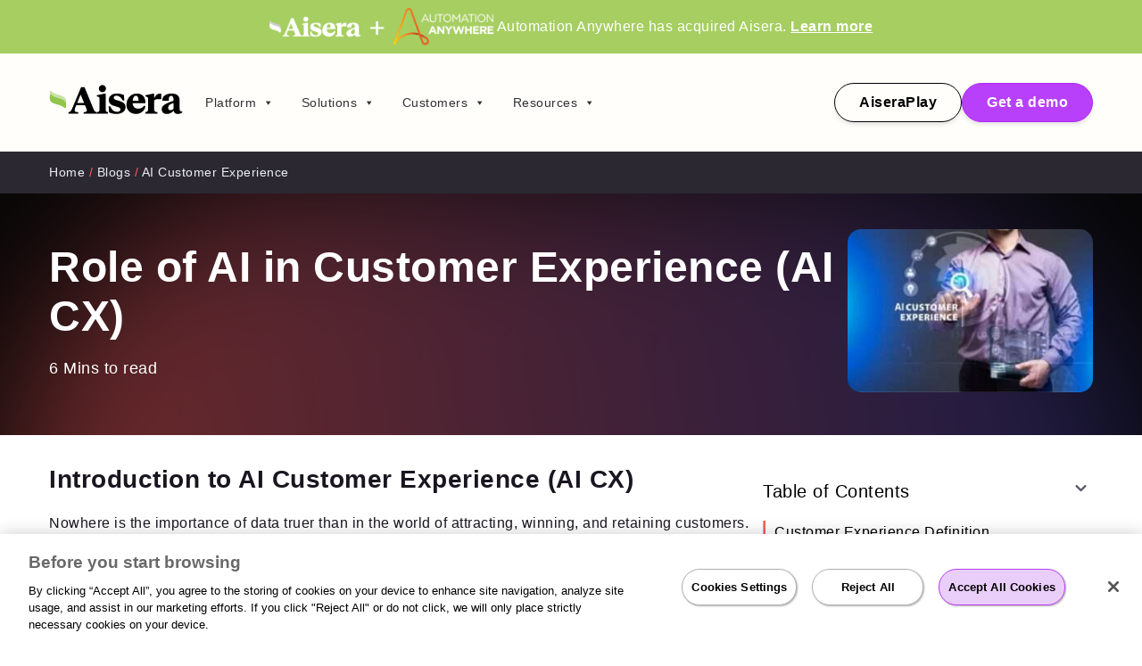

--- FILE ---
content_type: text/html; charset=UTF-8
request_url: https://aisera.com/blog/what-is-aicx/
body_size: 32243
content:
<!DOCTYPE html> <html lang="en-US"> <head><script>if(navigator.userAgent.match(/MSIE|Internet Explorer/i)||navigator.userAgent.match(/Trident\/7\..*?rv:11/i)){let e=document.location.href;if(!e.match(/[?&]nonitro/)){if(e.indexOf("?")==-1){if(e.indexOf("#")==-1){document.location.href=e+"?nonitro=1"}else{document.location.href=e.replace("#","?nonitro=1#")}}else{if(e.indexOf("#")==-1){document.location.href=e+"&nonitro=1"}else{document.location.href=e.replace("#","&nonitro=1#")}}}}</script><link rel="preconnect" href="https://aisera.com" /><meta charset="UTF-8" /><meta name="viewport" content="width=device-width, initial-scale=1" /><meta name="google-site-verification" content="CpB9vfNHNKUf_XmAJo2exV5Xdc7Gpr-BvrYyMzj8dhA" /><title>Role of AI in Customer Experience (AI CX)</title><meta name='robots' content='index, follow, max-image-preview:large, max-snippet:-1, max-video-preview:-1' /><meta name="description" content="AI customer experience (AI CX) combines technology, machine learning, and data analysis to enhance interactions and predict customer needs!" /><meta property="og:locale" content="en_US" /><meta property="og:type" content="article" /><meta property="og:title" content="Role of AI in Customer Experience (AI CX)" /><meta property="og:description" content="AI customer experience (AI CX) combines technology, machine learning, and data analysis to enhance interactions and predict customer needs" /><meta property="og:url" content="https://aisera.com/blog/what-is-aicx/" /><meta property="og:site_name" content="Aisera: Best Agentic AI For Enterprise" /><meta property="article:publisher" content="https://www.facebook.com/aisera/" /><meta property="article:published_time" content="2023-02-07T19:50:12+00:00" /><meta property="article:modified_time" content="2025-08-21T22:16:09+00:00" /><meta property="og:image" content="https://aisera.com/wp-content/uploads/2023/02/ai-cx-customer-experience.jpg" /><meta property="og:image:width" content="600" /><meta property="og:image:height" content="400" /><meta property="og:image:type" content="image/jpeg" /><meta name="author" content="Karthik SJ" /><meta name="twitter:card" content="summary_large_image" /><meta name="twitter:title" content="Role of AI in Customer Experience (AI CX)" /><meta name="twitter:description" content="AI customer experience (AI CX) combines technology, machine learning, and data analysis to enhance interactions and predict customer needs" /><meta name="twitter:image" content="https://aisera.com/wp-content/uploads/2023/02/ai-cx-customer-experience.jpg" /><meta name="twitter:creator" content="@aisera_ai" /><meta name="twitter:site" content="@aisera_ai" /><meta name="generator" content="Powered by WPBakery Page Builder - drag and drop page builder for WordPress." /><meta name="msapplication-TileImage" content="https://aisera.com/wp-content/uploads/2025/06/cropped-Aisera-Product-mark-270x270.png" /><meta name="generator" content="NitroPack" /><script>var NPSH,NitroScrollHelper;NPSH=NitroScrollHelper=function(){let e=null;const o=window.sessionStorage.getItem("nitroScrollPos");function t(){let e=JSON.parse(window.sessionStorage.getItem("nitroScrollPos"))||{};if(typeof e!=="object"){e={}}e[document.URL]=window.scrollY;window.sessionStorage.setItem("nitroScrollPos",JSON.stringify(e))}window.addEventListener("scroll",function(){if(e!==null){clearTimeout(e)}e=setTimeout(t,200)},{passive:true});let r={};r.getScrollPos=()=>{if(!o){return 0}const e=JSON.parse(o);return e[document.URL]||0};r.isScrolled=()=>{return r.getScrollPos()>document.documentElement.clientHeight*.5};return r}();</script><script>(function(){var a=false;var e=document.documentElement.classList;var i=navigator.userAgent.toLowerCase();var n=["android","iphone","ipad"];var r=n.length;var o;var d=null;for(var t=0;t<r;t++){o=n[t];if(i.indexOf(o)>-1)d=o;if(e.contains(o)){a=true;e.remove(o)}}if(a&&d){e.add(d);if(d=="iphone"||d=="ipad"){e.add("ios")}}})();</script>   <link rel="shortcut icon" href="https://aisera.com/nitropack_static/sovstUWSCAVAnolBVokGvbjGNZWStrqS/assets/images/optimized/rev-5055be9/aisera.com/wp-content/themes/aisera_child_theme/images/Aisera-Favicon-192x192.png" /> <link rel="profile" href="http://gmpg.org/xfn/11" /> <link rel="preconnect" href="https://www.googletagmanager.com" /> <link rel="preconnect" href="https://tag.hushly.com" /> <link rel="preconnect" href="https://cdn.cookielaw.org" />  <script nonce='f345d6ff40'>(function(w,d,s,l,i){w[l]=w[l]||[];w[l].push({'gtm.start':
new Date().getTime(),event:'gtm.js'});var f=d.getElementsByTagName(s)[0],
j=d.createElement(s),dl=l!='dataLayer'?'&l='+l:'';j.async=true;j.src=
'https://www.googletagmanager.com/gtm.js?id='+i+dl;f.parentNode.insertBefore(j,f);
})(window,document,'script','dataLayer','GTM-PJ5BMDP');</script>         <style>
img:is([sizes="auto" i], [sizes^="auto," i]) {
	contain-intrinsic-size: 3000px 1500px;
}
</style>   <link rel="canonical" href="https://aisera.com/blog/what-is-aicx/" />                     <script type="application/ld+json" class="yoast-schema-graph">{"@context":"https://schema.org","@graph":[{"@type":"Article","@id":"https://aisera.com/blog/what-is-aicx/#article","isPartOf":{"@id":"https://aisera.com/blog/what-is-aicx/"},"author":{"name":"Karthik SJ","@id":"https://aisera.com/#/schema/person/752cb158ca14e4b5a560aea2de792eba"},"headline":"How AI Enhances the Customer Experience?","datePublished":"2023-02-07T19:50:12+00:00","dateModified":"2025-08-21T22:16:09+00:00","mainEntityOfPage":{"@id":"https://aisera.com/blog/what-is-aicx/"},"wordCount":6,"publisher":{"@id":"https://aisera.com/#organization"},"image":{"@id":"https://aisera.com/blog/what-is-aicx/#primaryimage"},"thumbnailUrl":"https://aisera.com/wp-content/uploads/2021/10/pexels-pixabay-373543-scaled.jpg","keywords":["Conversational AI","AI Customer Service","AI Service Experience","AI Chatbots","AI Customer Experience","AI Virtual Assistant"],"articleSection":["Blogs","Customer Service"],"inLanguage":"en-US"},{"@type":["WebPage","FAQPage"],"@id":"https://aisera.com/blog/what-is-aicx/","url":"https://aisera.com/blog/what-is-aicx/","name":"Role of AI in Customer Experience (AI CX)","isPartOf":{"@id":"https://aisera.com/#website"},"primaryImageOfPage":{"@id":"https://aisera.com/blog/what-is-aicx/#primaryimage"},"image":{"@id":"https://aisera.com/blog/what-is-aicx/#primaryimage"},"thumbnailUrl":"https://aisera.com/wp-content/uploads/2021/10/pexels-pixabay-373543-scaled.jpg","datePublished":"2023-02-07T19:50:12+00:00","dateModified":"2025-08-21T22:16:09+00:00","description":"AI customer experience (AI CX) combines technology, machine learning, and data analysis to enhance interactions and predict customer needs!","breadcrumb":{"@id":"https://aisera.com/blog/what-is-aicx/#breadcrumb"},"inLanguage":"en-US","potentialAction":[{"@type":"ReadAction","target":["https://aisera.com/blog/what-is-aicx/"]}],"mainEntity":[{"@type":"Question","name":"What does CX stand for and how relate to AI?","acceptedAnswer":{"@type":"Answer","text":"CX stands for Customer Experience, which is the overall perception customers have of a brand across all interactions. AI relates to CX by personalizing journeys, automating support, and predicting customer needs. Together, they create faster, smarter, and more engaging experiences."}},{"@type":"Question","name":"How to use AI for CX?","acceptedAnswer":{"@type":"Answer","text":"AI can be used in CX through chatbots, virtual assistants, predictive analytics, and personalization engines. It helps brands respond instantly, recommend relevant products, and anticipate issues. The key is integrating AI into every customer touchpoint."}},{"@type":"Question","name":"How can AI improve customer experience?","acceptedAnswer":{"@type":"Answer","text":"AI improves CX by making interactions faster, more accurate, and tailored to individual needs. It reduces wait times, resolves issues proactively, and delivers 24/7 support. This builds loyalty and keeps customers engaged."}},{"@type":"Question","name":"Which AI solutions are best for improving customer experience?","acceptedAnswer":{"@type":"Answer","text":"The best solutions include AI-powered chatbots (like Aisera, Intercom, or Ada), recommendation engines (like Amazon’s), and sentiment analysis tools. These platforms analyze data to provide personalized and proactive service. The right choice depends on the company’s size, goals, and industry."}},{"@type":"Question","name":"How are companies using AI to enhance the customer experience?","acceptedAnswer":{"@type":"Answer","text":"Companies use AI to power self-service, personalize marketing, automate workflows, and predict customer behavior. Retailers use it for product recommendations, banks for fraud alerts, and airlines for real-time updates. These applications create smoother and more customer-centric journeys."}}]},{"@type":"ImageObject","inLanguage":"en-US","@id":"https://aisera.com/blog/what-is-aicx/#primaryimage","url":"https://aisera.com/wp-content/uploads/2021/10/pexels-pixabay-373543-scaled.jpg","contentUrl":"https://aisera.com/wp-content/uploads/2021/10/pexels-pixabay-373543-scaled.jpg","width":2560,"height":1706},{"@type":"BreadcrumbList","@id":"https://aisera.com/blog/what-is-aicx/#breadcrumb","itemListElement":[{"@type":"ListItem","position":1,"name":"Home","item":"https://aisera.com/"},{"@type":"ListItem","position":2,"name":"Blogs","item":"https://aisera.com/category/blog/"},{"@type":"ListItem","position":3,"name":"AI Customer Experience"}]},{"@type":"WebSite","@id":"https://aisera.com/#website","url":"https://aisera.com/","name":"Aisera: Agentic AI for the Enterprise","description":"Redefining your customer and employee experience.","publisher":{"@id":"https://aisera.com/#organization"},"potentialAction":[{"@type":"SearchAction","target":{"@type":"EntryPoint","urlTemplate":"https://aisera.com/?s={search_term_string}"},"query-input":{"@type":"PropertyValueSpecification","valueRequired":true,"valueName":"search_term_string"}}],"inLanguage":"en-US"},{"@type":"Organization","@id":"https://aisera.com/#organization","name":"Aisera","url":"https://aisera.com/","logo":{"@type":"ImageObject","inLanguage":"en-US","@id":"https://aisera.com/#/schema/logo/image/","url":"https://aisera.com/wp-content/uploads/2025/06/Aisera-logo_black-green-1.svg","contentUrl":"https://aisera.com/wp-content/uploads/2025/06/Aisera-logo_black-green-1.svg","width":1,"height":1,"caption":"Aisera"},"image":{"@id":"https://aisera.com/#/schema/logo/image/"},"sameAs":["https://www.facebook.com/aisera/","https://x.com/aisera_ai","https://www.linkedin.com/company/aisera/"]},{"@type":"Person","@id":"https://aisera.com/#/schema/person/0f66bc7bd45825b1d20f9576288ba5a4","name":"Aisera"}]}</script>  <link rel='stylesheet' id='megamenu-css' type='text/css' media='all' href="https://aisera.com/nitropack_static/sovstUWSCAVAnolBVokGvbjGNZWStrqS/assets/static/optimized/rev-8fd5ed3/aisera.com/wp-content/uploads/maxmegamenu/ac70d9807f5202a8a2937ae5e35863e9.style.css" /> <link rel='stylesheet' id='dashicons-css' type='text/css' media='print' onload="this.onload=null;this.media='all'" href="https://aisera.com/nitropack_static/sovstUWSCAVAnolBVokGvbjGNZWStrqS/assets/static/optimized/rev-8fd5ed3/aisera.com/wp-includes/css/32d447e14b3b16bd53397eae0d748d66.dashicons.min.css" /> <link rel='stylesheet' id='aisera-defer-faqs-css' type='text/css' media='print' onload="this.onload=null;this.media='all'" href="https://aisera.com/nitropack_static/sovstUWSCAVAnolBVokGvbjGNZWStrqS/assets/static/optimized/rev-8fd5ed3/aisera.com/wp-content/themes/aisera_child_theme/template-parts/sections/css/b29d90cad71d0ebc4435b69151584d51.faqs.css" /> <link rel='stylesheet' id='aisera-defer-hushlyembedstream-css' type='text/css' media='print' onload="this.onload=null;this.media='all'" href="https://aisera.com/nitropack_static/sovstUWSCAVAnolBVokGvbjGNZWStrqS/assets/static/optimized/rev-8fd5ed3/aisera.com/wp-content/themes/aisera_child_theme/template-parts/sections/css/b29d90cad71d0ebc4435b69151584d51.hushlyembedstream.css" /> <link rel='stylesheet' id='aisera-tableofcontents-css' type='text/css' media='all' href="https://aisera.com/nitropack_static/sovstUWSCAVAnolBVokGvbjGNZWStrqS/assets/static/optimized/rev-8fd5ed3/aisera.com/wp-content/themes/aisera_child_theme/template-parts/sections/css/b29d90cad71d0ebc4435b69151584d51.tableofcontents.css" /> <link rel='stylesheet' id='cesis-child-style-css' type='text/css' media='all' href="https://aisera.com/nitropack_static/sovstUWSCAVAnolBVokGvbjGNZWStrqS/assets/static/optimized/rev-8fd5ed3/aisera.com/wp-content/themes/aisera_child_theme/css/b29d90cad71d0ebc4435b69151584d51.single-post-2025-transition.css" /> <link rel='stylesheet' id='aisera-common-defer-css' type='text/css' media='print' onload="this.onload=null;this.media='all'" href="https://aisera.com/nitropack_static/sovstUWSCAVAnolBVokGvbjGNZWStrqS/assets/static/optimized/rev-8fd5ed3/aisera.com/wp-content/themes/aisera_child_theme/css/b29d90cad71d0ebc4435b69151584d51.common-defer.css" /> <link rel='stylesheet' id='eb-reusable-block-style-37867-css' type='text/css' media='all' href="https://aisera.com/nitropack_static/sovstUWSCAVAnolBVokGvbjGNZWStrqS/assets/static/optimized/rev-8fd5ed3/aisera.com/wp-content/uploads/eb-style/reusable-blocks/427ce32d0976ea3c0053a66fac1d85a9.eb-reusable-37867.min.css" /> <link rel='stylesheet' id='eb-reusable-block-style-36758-css' type='text/css' media='all' href="https://aisera.com/nitropack_static/sovstUWSCAVAnolBVokGvbjGNZWStrqS/assets/static/optimized/rev-8fd5ed3/aisera.com/wp-content/uploads/eb-style/reusable-blocks/427ce32d0976ea3c0053a66fac1d85a9.eb-reusable-36758.min.css" /> <script type="text/javascript" id="jquery-core-js" src="https://aisera.com/nitropack_static/sovstUWSCAVAnolBVokGvbjGNZWStrqS/assets/static/optimized/rev-8fd5ed3/aisera.com/wp-includes/js/jquery/render-blocking-f43b551b749a36845288913120943cc6.jquery.min.js"></script> <script type="text/javascript" id="jquery-migrate-js" src="https://aisera.com/nitropack_static/sovstUWSCAVAnolBVokGvbjGNZWStrqS/assets/static/optimized/rev-8fd5ed3/aisera.com/wp-includes/js/jquery/render-blocking-558973c0fd98109493258c8470e94016.jquery-migrate.min.js"></script> <script data-handle="aisera-defer-header" type="text/javascript" defer="defer" id="aisera-defer-header-js" src="https://aisera.com/nitropack_static/sovstUWSCAVAnolBVokGvbjGNZWStrqS/assets/static/optimized/rev-8fd5ed3/aisera.com/wp-content/themes/aisera_child_theme/js/render-blocking-b29d90cad71d0ebc4435b69151584d51.aiseraHeader.js"></script> <script data-handle="aisera-defer-faqs" type="text/javascript" defer="defer" id="aisera-defer-faqs-js" src="https://aisera.com/nitropack_static/sovstUWSCAVAnolBVokGvbjGNZWStrqS/assets/static/optimized/rev-8fd5ed3/aisera.com/wp-content/themes/aisera_child_theme/template-parts/sections/faqs/render-blocking-b29d90cad71d0ebc4435b69151584d51.faqs.js"></script> <script data-handle="aisera-defer-tableofcontents" type="text/javascript" defer="defer" id="aisera-defer-tableofcontents-js" src="https://aisera.com/nitropack_static/sovstUWSCAVAnolBVokGvbjGNZWStrqS/assets/static/optimized/rev-8fd5ed3/aisera.com/wp-content/themes/aisera_child_theme/template-parts/sections/tableofcontents/render-blocking-b29d90cad71d0ebc4435b69151584d51.tableofcontents.js"></script> <script></script><link rel="alternate" title="oEmbed (JSON)" type="application/json+oembed" href="https://aisera.com/wp-json/oembed/1.0/embed?url=https%3A%2F%2Faisera.com%2Fblog%2Fwhat-is-aicx%2F" /> <link rel="alternate" title="oEmbed (XML)" type="text/xml+oembed" href="https://aisera.com/wp-json/oembed/1.0/embed?url=https%3A%2F%2Faisera.com%2Fblog%2Fwhat-is-aicx%2F&#038;format=xml" /> <style id="essential-blocks-global-styles">
:root {
	--eb-global-primary-color: #101828;
	--eb-global-secondary-color: #475467;
	--eb-global-tertiary-color: #98a2b3;
	--eb-global-text-color: #475467;
	--eb-global-heading-color: #1d2939;
	--eb-global-link-color: #444ce7;
	--eb-global-background-color: #f9fafb;
	--eb-global-button-text-color: #fff;
	--eb-global-button-background-color: #101828;
	--eb-gradient-primary-color: linear-gradient(90deg, hsla(259, 84%, 78%, 1) 0%, hsla(206, 67%, 75%, 1) 100%);
	--eb-gradient-secondary-color: linear-gradient(90deg, hsla(18, 76%, 85%, 1) 0%, hsla(203, 69%, 84%, 1) 100%);
	--eb-gradient-tertiary-color: linear-gradient(90deg, hsla(248, 21%, 15%, 1) 0%, hsla(250, 14%, 61%, 1) 100%);
	--eb-gradient-background-color: linear-gradient(90deg, #fafafa 0%, #e9e9e9 49%, #f4f3f3 100%);
	--eb-tablet-breakpoint: 1024px;
	--eb-mobile-breakpoint: 767px;
}
</style><style>
:root {
	--lazy-loader-animation-duration: 300ms;
}

.lazyload {
	display: block;
}

.lazyload, .lazyloading {
	opacity: 0;
}

.lazyloaded {
	opacity: 1;
	transition: opacity 300ms;
	transition: opacity var(--lazy-loader-animation-duration);
}
</style><noscript><style>.lazyload { display: none; } .lazyload[class*="lazy-loader-background-element-"] { display: block; opacity: 1; }</style></noscript> <style>
:root {
	--main-padding: 217px;
	--main-padding-mobile: 267px;
	--header-top: 0px;
	--full-width-menu-top: 214px;
}
</style>  <link rel="icon" sizes="32x32" href="https://aisera.com/nitropack_static/sovstUWSCAVAnolBVokGvbjGNZWStrqS/assets/images/optimized/rev-5055be9/aisera.com/wp-content/uploads/2025/06/cropped-Aisera-Product-mark-32x32.png" /> <link rel="icon" sizes="192x192" href="https://aisera.com/nitropack_static/sovstUWSCAVAnolBVokGvbjGNZWStrqS/assets/images/optimized/rev-5055be9/aisera.com/wp-content/uploads/2025/06/cropped-Aisera-Product-mark-192x192.png" /> <link rel="apple-touch-icon" href="https://aisera.com/nitropack_static/sovstUWSCAVAnolBVokGvbjGNZWStrqS/assets/images/optimized/rev-5055be9/aisera.com/wp-content/uploads/2025/06/cropped-Aisera-Product-mark-180x180.png" />  <style type="text/css" id="wp-custom-css">
body {
	background-color: #fffefa;
}

h3 {
	color: black;
}

.brands .background-layer {
	opacity: 1;
	position: absolute;
	top: -15px;
	left: -15px;
	height: calc(100% + 30px);
	width: calc(100% + 30px);
	z-index: -1;
}

.brands .swiper-slide:nth-child(odd) .background-layer {
	background: linear-gradient(270deg, rgba(119, 172, 48, .4) 0%, rgba(146, 197, 77, .4) 25.48%, rgba(201, 222, 172, .4) 77.4%, rgba(192, 232, 138, .4) 100%);
}

.brands .swiper-slide:nth-child(even) .background-layer {
	background: linear-gradient(270deg, rgba(150, 50, 202, .4) 0%, rgba(185, 64, 250, .4) 25.48%, rgba(221, 158, 255, .4) 77.4%, rgba(234, 206, 250, .4) 100%);
}

.brands .gutslider-content-inner .is-style-blurred-card {
	padding: 30px !important;
	transform: translatey(120%);
	transition: transform .5s;
	color: white;
	width: 100%;
	margin: 0 !important;
}

.brands .gutslider-content-inner .is-style-blurred-card p.has-small-font-size {
	line-height: 1.5;
	margin-top: 15px;
	padding-top: 15px;
	border-top: 1px solid;
}

.brands .gutslider-content-inner .wp-block-group {
	padding: 0;
}

.brands .gutslider-content-inner {
	height: 100%;
	display: flex;
	flex-direction: column;
	justify-content: space-between;
	padding: 15px;
}

.brands .gutslider-content-inner img {
	margin: 15px;
}

.brands .wp-block-gutsliders-slide:hover .gutslider-content-inner .is-style-blurred-card {
	transform: translatey(0);
}

.brands .gutslider-content-inner {
	background: linear-gradient(to bottom, rgba(0, 0, 0, .4) 0%, rgba(0, 0, 0, 0) 30%);
}

img[src="https://aisera.com/wp-content/themes/aisera_child_theme/data/integrations/default.png"] {
	display: none;
}

.hide {
	display: none !important;
}

.section-infoboxes .section-container .infoboxes .box:not(.colored) .title img {
	max-width: 100%;
	height: auto;
}

/** Customers page */
.results.customer-page .number p {
	font-size: 80px !important;
	font-weight: bold;
}

/** Events page */
.event_detail_info .event_img img {
	max-width: 100%;
	height: auto;
}

footer ul {
	list-style: none;
	padding: 0;
}

header  nav #mega-menu-wrap-main-menu-gutenberg ul li {
	flex-direction: column;
	gap: 0;
}

.wp-block-separator:not(.opaque) {
	opacity: .2;
}

.header_main #mega-menu-wrap-main-menu-gutenberg .menu {
	display: flex;
	flex-direction: column;
	gap: 20px;
}

.header_main #mega-menu-wrap-main-menu-gutenberg .menu#menu-aisera-ai-platform {
	gap: 10px;
}

.u {
	text-decoration: underline;
}

.top-bar-each p {
	font-size: 16px;
}

.half-rounded img {
	border-radius: 20px 0 0;
}

.wp-block-quote p.has-link-color::before {
	content: "";
}

.menu-item.hidden {
	display: none;
}

.demo-tag {
	padding: 10px 24px;
	font-size: 16px;
	border-radius: 20px;
	background: #eacefa;
	vertical-align: middle;
	width: fit-content;
}

footer .menu-item.new a:after {
	content: "New";
	font-size: 9px;
	padding: 4px 4px;
	border-radius: 20px;
	background: #eacefa;
	margin: 0px 7px;
	vertical-align: middle;
}

/* .wp-block-gutsliders-any-content.is-style-staggered:not(:hover) .wp-block-gutsliders-slide:nth-child(even), */
.wp-block-gutsliders-any-content.is-style-staggered .wp-block-gutsliders-slide:hover {
	filter: grayscale(0) !important;
}

.wp-block-columns.is-style-full-width, .wp-block-group.is-style-full-width {
	padding-left: 0;
	padding-right: 0;
}

:root {
	--underline-thickness: 1px !important;
	--wp--preset--color--vivid-purple: #9632ca;
}

.wp-block-quote p.has-large-font-size::before {
	top: -40px !important;
}

.mega-menu-item .wp-block-quote p::before {
	top: 0px;
	left: 30px;
}

.wp-block-quote .wp-block-columns {
	padding-bottom: 30px;
}

.wp-block-quote p.has-large-font-size {
	padding-top: 0 !important;
}

.is-style-underline {
	text-decoration-thickness: var(--underline-thickness) !important;
	text-underline-offset: 4px;
}

.mega-menu-item .gallery-item img {
	border: 0 !important;
	padding: 0 15px 0 0;
}

#mega-menu-wrap-main-menu-gutenberg .menu-item.has-image a {
	display: flex;
	gap: 15px;
}

#mega-menu-wrap-main-menu-gutenberg .menu-item.has-image a img {
	width: 30px;
	max-height: 30px;
	height: auto;
}

#mega-menu-wrap-main-menu-gutenberg .menu-item.experience a {
	border-radius: 10px;
	background: linear-gradient(270deg, #fff3d9 0%, #d9edbc 98%);
	width: fit-content;
	padding: 10px 35px;
	font-size: 24px;
}

.no-underline a {
	text-decoration: none !important;
}

.menu-domains-departments-container .menu-item-has-children::after {
	background: none;
}

.menu-domains-departments-container .menu-item-has-children .sub-menu {
	display: flex;
	flex-direction: column;
	gap: 20px;
	padding-left: 20px;
	margin-top: 20px;
}

@media screen and (max-width: 1040px) {
	#mega-menu-wrap-main-menu-gutenberg .wp-block-quote {
		margin: 0 !important;
	}
}

@media screen and (min-width: 1040px) {
	.mega-menu-item .wp-block-quote p {
		color: black;
		font-size: 20px !important;
	}
	
	li.mega-menu-column.left-border > ul > li {
		padding-left: 40px !important;
	}
	
	li.mega-menu-column.left-border > ul > li.widget_nav_menu:nth-of-type(2) {
		border-left: 1px solid #8f8ca2 !important;
		margin-bottom: 40px !important;
	}
	
	.mega-menu-item .gallery {
		margin-top: 50px !important;
	}
	
	#mega-menu-wrap-main-menu-gutenberg #mega-menu-main-menu-gutenberg img {
		height: 30px;
		width: 30px;
	}
	
	#mega-menu-wrap-main-menu-gutenberg #mega-menu-main-menu-gutenberg .gallery-icon img {
		height: 30px;
		width: auto;
	}
	
	#mega-menu-wrap-main-menu-gutenberg #mega-menu-main-menu-gutenberg > li.mega-menu-megamenu > ul.mega-sub-menu {
		backdrop-filter: blur(10px);
		-webkit-backdrop-filter: blur(10px);
		/* For Safari */
		background-color: rgba(255, 255, 255, .8);
		/* #fffefa with opacity */
		border-radius: 0 0 12px 12px;
		/* Optional: soft edges */
		top: 96px;
		padding-top: 34px;
		border-width: .5px;
		border-color: #ccc;
		border-style: solid;
		border-top: none;
	}
	
	.mega-sub-menu a:hover {
		text-decoration: underline !important;
	}
	
	#mega-menu-wrap-main-menu-gutenberg .mega-2columns ul.menu {
		/*display: block;
  
  column-gap: 2rem; /* Optional: space between columns */
		list-style: none;
		padding: 0;
		display: block;
	}
	
	.menu-domains-departments-container {
		columns: 2;
		column-fill: auto;
		vertical-align: top;
		height: 320px;
	}
	
	.menu-industries-container {
		columns: 2;
		column-fill: auto;
		vertical-align: top;
		height: 400px;
	}
	
	#menu-all-content {
		margin-bottom: 30px;
	}
	
	.menu-resources-container {
		columns: 2;
		column-fill: auto;
		vertical-align: top;
		height: 260px;
	}
	
	.menu-resources-container ul {
		gap: 10px !important;
		margin-top: 0px;
	}
	
	#mega-menu-wrap-main-menu-gutenberg .image-column {
		margin: -49px -55px 0 -11px !important;
	}
	
	#mega-menu-wrap-main-menu-gutenberg .image-column img {
		height: 450px !important;
		width: auto !important;
		max-width: unset !important;
	}
	
	#mega-menu-wrap-main-menu-gutenberg .mega-2columns > .mega-sub-menu {
		display: grid !important;
		grid-template-columns: 1fr 1fr;
		grid-template-areas: "header header" "left right";
	}
	
	#mega-menu-wrap-main-menu-gutenberg .mega-2columns ul.menu li {
		break-inside: avoid;
		margin-bottom: 10px;
	}
	
	#mega-menu-wrap-main-menu-gutenberg .mega-2columns .widget_text {
		grid-area: header;
	}
	
	#mega-menu-wrap-main-menu-gutenberg .mega-2columns .widget_nav_menu:first-child {
		grid-area: left;
	}
	
	#mega-menu-wrap-main-menu-gutenberg .mega-2columns .widget_nav_menu:not(:last-child) a {
		font-weight: bold !important;
	}
	
	#mega-menu-wrap-main-menu-gutenberg .mega-2columns .widget_nav_menu:last-child {
		grid-area: right;
	}
	
	#mega-menu-wrap-main-menu-gutenberg .mega-2columns .widget_nav_menu:last-child a {
		font-size: 12px;
	}
	
	#mega-menu-wrap-main-menu-gutenberg .menu-item.has-image a div {
		vertical-align: middle;
		border-bottom: 1px solid transparent;
	}
	
	#mega-menu-wrap-main-menu-gutenberg .mega-menu-item .textwidget p {
		margin-top: 0;
	}
}

.no-padding {
	padding: 0 !important;
}

.no-margin {
	margin: 0 !important;
}

.is-style-blurred-card {
	backdrop-filter: blur(24px);
	-webkit-backdrop-filter: blur(24px);
	box-shadow: 0 5px 54px rgba(95, 95, 95, .24);
	-webkit-box-shadow: 0 5px 54px rgba(95, 95, 95, .24);
	border: 1px solid rgba(255, 255, 255, .45);
}

.media-full-width img {
	width: 100%;
}

.wp-block-quote .has-large-font-size {
	padding-top: 40px;
	font-size: 39px !important;
	line-height: 1.5;
}

.wp-block-quote .has-large-font-size strong {
	font-weight: 700;
}

.wp-block-quote .has-medium-font-size {
	padding-top: 40px;
	font-size: 24px !important;
	line-height: 1.5;
}

.wp-block-quote.w500 p::before {
	top: -10px;
	font-size: 144px;
}

.wp-block-quote.w500 .has-medium-font-size {
	font-weight: 500;
	line-height: 160%;
}

.wp-block-quote .more a {
	font-family: var(--wp--preset--font-family--nunito-sans);
	font-size: 17px;
}

.wp-block-quote p.more::before {
	display: none;
}

.is-content-justification-left {
	text-align: left;
}

.wp-block-quote {
	margin: 50px 100px;
}

.wp-block-quote.is-style-plain {
	margin: 0;
}

.has-medium-font-size {
	font-size: 36px;
	line-height: 1.4;
}

.fade_pink {
	background: linear-gradient(179.87deg, #fffefa .11%, #fcf5ff 59.8%);
}

.eb-tab-wrapper {
	padding: 0 !important;
}

.eb-tab-wrapper .wp-block-quote p:before {
	color: #b940fa;
}

.wp-block-quote.quote-pink p:before {
	color: #b940fa;
	top: -90px;
}

p {
	font-size: 18px;
	line-height: 1.5;
}

.eb-advanced-tabs-91cof.eb-advanced-tabs-wrapper .eb-tabs-nav ul.tabTitles[data-tabs-ul-id="eb-advanced-tabs-91cof"] li img {
	max-width: 106px;
	margin-right: 70px;
}

.eb-advanced-tabs-91cof.eb-advanced-tabs-wrapper .eb-tabs-nav ul.tabTitles[data-tabs-ul-id="eb-advanced-tabs-91cof"] li {
	align-items: start;
	text-align: left;
}

.wp-block-ub-content-toggle-accordion-title-wrap {
	background: transparent;
}

.gutslider-prev {
	padding-right: 2px;
}

.gutslider-next {
	padding-left: 2px;
}

/* global styles by K */
figure.is-style-circled img {
	border-radius: 50%;
	background-color: #f6f6f6;
	width: 100%;
}

figure.is-style-circled.with-lightgreen-background img {
	background-color: #d9edbc;
}

.is-layout-flex-gap-60 {
	gap: 60px;
}

.wp-block-separator.is-margin-30 {
	margin: 30px 0;
}

p.with-inline-img-link a {
	display: flex;
	align-items: center;
	gap: 10px;
	width: fit-content;
}

.with-box-shadow {
	-webkit-filter: drop-shadow(4px 4px 8px rgba(0, 0, 0, .2));
	filter: drop-shadow(4px 4px 8px rgba(0, 0, 0, .2));
}

.with-border-radius {
	border-radius: 20px;
	overflow: hidden;
}

.image-card {
	padding: 0;
	gap: 0;
	border-radius: 20px;
	overflow: hidden;
	-webkit-filter: drop-shadow(4px 4px 8px rgba(0, 0, 0, .2));
	filter: drop-shadow(4px 4px 8px rgba(0, 0, 0, .2));
}

.image-card .img-wrapper img, .no-radius img {
	border-radius: 0 !important;
}

.image-card .content-wrapper {
	align-self: unset;
	background: linear-gradient(270deg, rgba(234, 206, 250, .6) -51.11%, rgba(221, 158, 255, .6) -16.97%, rgba(185, 64, 250, .6) 61.5%, rgba(150, 50, 202, .6) 100%), #d9d9d9;
	color: #fff;
	padding: 30px;
}

.image-card .content-wrapper > .wp-block-columns {
	align-items: center !important;
	height: 100%;
}

.image-card .content-wrapper .content-wrap h3 {
	color: #fff;
}

.image-card.type2 .content-wrapper {
	align-self: unset;
	background: linear-gradient(180deg, #fffefa 17.38%, #fbedbc 59.9%, #ffe483 70.02%);
	color: #fff;
	padding: 30px;
	color: #000;
}

.image-card.type2 .content-wrapper .content-wrap h3 {
	color: #b940fa;
	text-transform: uppercase;
}

.image-card.type3 .content-wrapper {
	align-self: unset;
	background: #fff;
	color: #fff;
	padding: 30px;
	color: #000;
}

.image-card.type3 .content-wrapper .content-wrap h3 {
	color: #b940fa;
	text-transform: uppercase;
}

/*---------------------------------------------------*/
details.aisera-details {
	margin-bottom: 40px;
}

details.aisera-details summary {
	font-size: 24px;
	border-bottom: 2px solid #b9b9b9;
	padding-bottom: 12px;
	font-weight: 700;
	width: calc(100% - 15px);
}

details.aisera-details summary::marker {
	display: none;
	font-size: 0;
}

details.aisera-details[open] summary {
	border-bottom: 2px solid #b940fa;
}

h1.wp-block-heading strong {
	font-weight: 700;
}

p.grey-color-text {
	color: #5f5f5f;
}

.wp-block-video.boxed, .wp-block-video.accordion-video {
	border-radius: 20px;
	box-shadow: 0px 3.16px 7.37px 0px rgba(122, 122, 122, .1), 0px 13.69px 13.69px 0px rgba(122, 122, 122, .09), 0px 29.49px 17.9px 0px rgba(122, 122, 122, .05), 0px 52.66px 21.06px 0px rgba(122, 122, 122, .01), 0px 83.2px 23.17px 0px rgba(122, 122, 122, 0);
}

.wp-block-video.accordion-video {
	margin: 0;
	aspect-ratio: 1.43/1;
}

.wp-block-video.accordion-video video {
	border-radius: 20px;
	position: absolute;
	top: 50%;
	transform: translate(0, -50%);
}

.wp-block-video.boxed video {
	border-radius: 20px;
}

/* global styles by K */
.wp-block-image.no-border-radius img {
	border-radius: 0;
}

.with-right-pink-border {
	border-right: 1px solid #b940fa;
}

h2 strong, .eb-row-wrapper h2 strong {
	font-weight: 700;
}

.wp-block-separator.height-2 {
	height: 2px;
}

.wp-block-separator.height-1 {
	height: 1px;
	border-top: 1px solid;
}

.wp-block-separator.separator-lightgrey {
	background-color: #b9b9b9 !important;
	border-color: #b9b9b9 !important;
}

.wp-block-separator.separator-zambezi {
	background-color: #5f5f5f !important;
	border-color: #5f5f5f !important;
}

.heading-weight-700 {
	font-weight: 700;
}

.heading-weight-600 {
	font-weight: 600;
}

.heading-weight-500 {
	font-weight: 500;
}

.heading-weight-400 {
	font-weight: 400;
}

.font-weight-300 {
	font-weight: 300;
}

.hover-gray-gallery img {
	filter: grayscale(1) contrast(.5) brightness(1);
}

.hover-gray-gallery img:hover {
	filter: grayscale(0);
}

/*-----------------------------------*/

/* global styles by K */
figure.with-drop-shadow {
	overflow: unset;
}

.with-drop-shadow img, .with-drop-shadow video {
	box-shadow: 0 6px 16px rgba(122, 122, 122, .3);
}

/* global styles by K */
.bold-weight-600 strong {
	font-weight: 600;
}

.line-width-042 {
	border-top: .42px solid;
}

.margin-top-10 {
	margin-top: 10px;
}

.has-underline a {
	text-decoration: underline;
}

.full-opacity {
	opacity: 1 !important;
}

.manrope-font {
	font-family: "Manrope", sans-serif;
}

.lightgray-separator {
	background-color: #5f5f5f;
	border-bottom-color: #5f5f5f;
	opacity: .5 !important;
}

.mobile_only_block {
	display: none;
}

/* Mobile rules */

/* Miriam@nod */
@media screen and (min-width: 1041px) {
	.hide_on_desktop {
		display: none !important;
	}
}

@media (max-width: 1040px) {
	.wp-block-columns.is-style-full-width, .wp-block-group.is-style-full-width {
		margin-left: auto !important;
		margin-right: auto !important;
	}
	
	.is-layout-constrained > :where(:not(.alignleft):not(.alignright):not(.alignfull)) {
		width: 95%;
	}
	
	.hide_on_mobile {
		display: none;
	}
	
	.hide_on_desktop {
		display: block !important;
	}
	
	.mobile_no_vertical_padding {
		padding-top: 0px !important;
		padding-bottom: 0px !important;
	}
	
	.mobile_no_horizontal_padding {
		padding-right: 0px !important;
		padding-left: 0px !important;
	}
	
	.mobile_no_vertical_margin {
		margin-top: 0px !important;
		margin-bottom: 0px !important;
	}
	
	h2.wp-block-heading {
		font-size: 38px !important;
	}
	
	.site-footer .social__icons {
		justify-content: center;
	}
	
	footer.site-footer .footer_main .demo-bar {
		padding: 70px 30px !important;
	}
	
	.mobile_reverse_direction {
		display: flex;
		flex-direction: column-reverse;
	}
	
	.main-container h1.wp-block-heading.has-x-large-font-size {
		font-size: 48px !important;
	}
}

@media (min-width: 782px) {
	.hide_on_tablet_up {
		display: none;
	}
	
	.no__flex.wp-block-columns:not(.is-not-stacked-on-mobile)>.wp-block-column {
		flex: none;
		padding-right: 50px;
	}
	
	.no__flex.wp-block-columns:not(.is-not-stacked-on-mobile)>.wp-block-column:last-child {
		padding-right: 0;
	}
}

@media (max-width:768px) {
	.hide_on_tablet_dwn {
		display: none;
	}
	
	.wp-block-group.is-vertical > .wp-block-group.wp-block-group-is-layout-flex {
		flex-wrap: wrap;
	}
	
	.wp-block-group.is-vertical > .wp-block-group.wp-block-group-is-layout-flex img {
		height: auto !important;
	}
	
	.entry-content .mobile-no-spacing {
		margin: 0;
		padding: 0 !important;
	}
	
	.mobile-no-padding {
		padding: 0 !important;
	}
	
	.has-large-font-size {
		font-size: 27px !important;
	}
	
	.mobile-no-br br {
		display: none !important;
	}
	
	.mobile-gutter-padding {
		padding-left: 15px !important;
		padding-right: 15px !important;
	}
	
	html {
		overflow-x: hidden;
	}
	
	.eb-text-switch-content {
		width: 100%;
	}
	
	#top-brands-trust br {
		display: none;
	}
	
	.mb_br_hide br {
		display: none;
	}
}

/* start of global style - anish@nod */

/* Style cards -
 * e.g AI for IT
 */
.image-text-style_card > .wp-block-columns {
	box-shadow: 0px 4px 9px 0px rgba(130, 130, 130, .1), 0px 17px 17px 0px rgba(130, 130, 130, .09), 0px 39px 23px 0px rgba(130, 130, 130, .05), 0px 69px 28px 0px rgba(130, 130, 130, .01), 0px 107px 30px 0px rgba(130, 130, 130, 0);
	border-radius: 20px;
	-webkit-filter: none;
	filter: none;
}

/* FAQs section -
 * e.g AI for IT
 */
.wp-block-image.author_img {
	width: 56px;
	height: 56px;
	border-radius: 127px;
	border: .64px solid #ededed;
	filter: grayscale(1);
}

.entry-content .pink_quote_block.wp-block-quote {
	margin: 135px 0 0;
}

.pink_quote_block.wp-block-quote p {
	font-size: 39px;
	line-height: 150%;
	font-weight: 500;
	padding-top: 10px;
}

.pink_quote_block.wp-block-quote p cite {
	font-size: 18px;
	font-weight: 600;
	display: block;
	font-style: normal;
}

#wrap_all .entry-content .pink_quote_block.wp-block-quote p::before {
	font-size: 176px;
	top: -15px;
	font-style: normal;
	left: -5px;
	font-family: "STIX Two Text", "serif" !important;
	color: #b940fa;
}

.entry-content .main-page-content blockquote.pink_quote_block.first {
	margin: 90px 0 0;
}

.entry-content .main-page-content blockquote.pink_quote_block.first p {
	padding-top: 0;
}

.info_block h4 {
	font-weight: 600;
}

.info_block h5 {
	font-size: 20px;
	font-weight: 700;
	margin-top: 35px;
}

.info_block p {
	margin-top: 10px;
}

.info_block p, .info_block li {
	font-size: 20px;
	line-height: 150%;
	font-weight: 400;
}

.info_block ul, .info_block ol {
	margin: 10px 0;
}

.info_block ul li {
	list-style: disc outside;
	margin-left: 20px;
}

.entry-content .info_block a {
	position: relative;
}

.entry-content .info_block a:after {
	content: "";
	width: 100%;
	height: 1px;
	background: #000;
	position: absolute;
	bottom: 3px;
	left: 0;
}

.entry-content .info_block a:hover:after {
	background: #999;
}

#main-content .eb-advanced-tabs-wrapper .eb-tabs-nav ul.tabTitles li[data-title-tab-id="4"] img {
	width: 100px;
	padding-top: 5px;
}

#main-content .eb-advanced-tabs-wrapper .eb-tabs-nav ul.tabTitles li.inactive img {
	filter: grayscale(1) contrast(1.5);
}

#main-content .eb-advanced-tabs-wrapper .eb-tabs-nav ul.tabTitles li.inactive:hover img {
	filter: grayscale(0);
}

.entry-content .arrow_no_bg.wp-block-gutsliders-any-content .gutslider-prev, .entry-content .arrow_no_bg.wp-block-gutsliders-any-content .gutslider-next {
	background: transparent;
}

.no_border_radius.wp-block-image img {
	border-radius: 0;
}

/* video frame box with shadow on homepage - anish@nod */
.white_smoke_box {
	background: #f6f6f6;
	box-shadow: 0 3px 6px 0 rgba(122, 122, 122, .1), 0 11px 11px 0 rgba(122, 122, 122, .09), 0 24px 146px 0 rgba(122, 122, 122, .05), 0 43px 17px 0 rgba(122, 122, 122, .01), 0 67px 19px 0 rgba(122, 122, 122, 0);
	padding: 35px 40px;
	border-radius: 17px;
}

.white_smoke_box video {
	border-radius: 20px;
}

/* just shadow for the box */
.shadow_box {
	box-shadow: 0 3px 6px 0 rgba(122, 122, 122, .1), 0 11px 11px 0 rgba(122, 122, 122, .09), 0 24px 146px 0 rgba(122, 122, 122, .05), 0 43px 17px 0 rgba(122, 122, 122, .01), 0 67px 19px 0 rgba(122, 122, 122, 0);
	border-radius: 20px;
}

/* reset background - reset height to 100% - anish@nod
* e.g done in thank you page logo slider  */
.bg_none {
	background: transparent;
}

/* set border-radius to video */
.rounded video {
	border-radius: 20px;
}

/* accordion custom anish@nod */
.wp-block-quote.quote-pink.large p:before {
	font-size: 285px;
	top: -140px !important;
}

.custom_img_accordion-wrapper {
	display: grid;
	grid-template-columns: 2fr 3fr;
	gap: 100px;
	align-items: start;
}

.custom_img_accordion-wrapper figure figcaption {
	display: none;
}

.custom_img_accordion-wrapper .accordion-item .title {
	position: relative;
	border-bottom: 2px solid #b9b9b9;
	font-size: 24px;
	font-weight: 700;
	padding-bottom: 10px;
	cursor: pointer;
}

.custom_img_accordion-wrapper .accordion-item .title::after {
	content: "";
	position: absolute;
	top: 15px;
	right: -35px;
	background-image: url("https://aisera.com/nitropack_static/sovstUWSCAVAnolBVokGvbjGNZWStrqS/assets/images/source/rev-5055be9/aisera.com/wp-content/uploads/2025/06/arrow-down-gray.svg");
	background-size: 30px 30px;
	width: 30px;
	height: 30px;
}

.custom_img_accordion-wrapper .accordion-item.active .title {
	border-bottom: 2px solid #b940fa;
}

.custom_img_accordion-wrapper .accordion-item.active .title::after {
	background-image: url("https://aisera.com/nitropack_static/sovstUWSCAVAnolBVokGvbjGNZWStrqS/assets/images/source/rev-5055be9/aisera.com/wp-content/uploads/2025/06/arrow-down-purple.svg");
	transform: rotate(180deg);
}

.custom_img_accordion-wrapper .accordion-item .caption {
	font-size: 18px;
	line-height: 28px;
	padding-top: 45px;
}

.custom_img_accordion-wrapper .accordion-item .caption-link a {
	display: block;
	margin-top: 10px;
	width: fit-content;
	color: #b940fa;
	font-weight: 700;
	text-decoration: underline;
}

.custom_img_accordion-left {
	display: grid;
	gap: 45px;
}

.custom_img_accordion-wrapper .custom_img_accordion-right img {
	max-width: 100%;
	background: linear-gradient(270deg, #fff3d9 0%, #edcffe 98%);
	border-radius: 20px;
}

.custom_img_accordion-wrapper .custom_img_accordion-right .wp-block-image {
	box-shadow: 0 3px 7px 0 rgba(122, 122, 122, .1), 0 14px 14px 0 rgba(122, 122, 122, .09), 0 30px 18px 0 rgba(122, 122, 122, .05), 0 53px 21px 0 rgba(122, 122, 122, .01), 0 83px 23px 0 rgba(122, 122, 122, 0);
	border-radius: 20px;
}

.custom_img_accordion-wrapper .custom_img_accordion-right .gray_bg img {
	background: #efefef;
	padding: 10px;
}

.custom_img_accordion-right img {
	display: none;
	width: 100%;
	height: auto;
}

.custom_img_accordion-right img.active {
	display: block;
}

.no__bg .custom_img_accordion-wrapper .custom_img_accordion-right img {
	background: transparent;
}

.no__bg:not(.img__shadow) .custom_img_accordion-wrapper .custom_img_accordion-right .wp-block-image {
	box-shadow: none;
}

.nunito {
	font-family: var(--wp--preset--font-family--nunito-sans);
}

/* add shadow to the button - anish@nod */
.wp-block-button.shadow {
	box-shadow: 0 3px 4px 0 rgba(0, 0, 0, .25);
}

figure.shadow {
	box-shadow: 0px 13px 13px 0px rgba(122, 122, 122, .1);
	border-radius: 20px;
}

/* anish@nod - 25052025 */
.wp-block-separator.px1 {
	border-width: 2px;
}

.wp-block-separator.px0 {
	border-width: .42px;
}

.bg_pink img {
	background: linear-gradient(270deg, #fff3d9 0%, #edcffe 98%);
	padding: 11px;
}

.entry-content .size_28 {
	font-size: 28px;
}

.entry-content .size_24 {
	font-size: 24px !important;
	line-height: 150%;
}

h2#h-freedom-to-integrate-power-to-scale, h2#h-more-customer-stories {
	font-size: 44px;
	line-height: 140%;
	font-weight: 700;
}

h1.size_54 {
	font-size: 54px;
}

.has-medium-font-size.size_20 {
	font-size: 20px !important;
}

.width_850 .eb-parent-wrapper p {
	max-width: 850px;
}

.img_as_tab .eb-advanced-tabs-wrapper .eb-tabs-nav ul.tabTitles li:before {
	content: "";
	height: 6px;
	width: 100%;
	background: #d8dbe2;
	border-radius: 6px;
}

.img_as_tab .eb-advanced-tabs-wrapper .eb-tabs-nav ul.tabTitles li.active:before {
	background: #9dc45e;
}

.img_as_tab .eb-advanced-tabs-wrapper .eb-tabs-nav ul.tabTitles li img {
	filter: grayscale(1);
}

.img_as_tab .eb-advanced-tabs-wrapper .eb-tabs-nav ul.tabTitles li.active img {
	filter: grayscale(0);
}

#main-content .img_as_tab .eb-advanced-tabs-wrapper .eb-tabs-nav ul.tabTitles li, #main-content .img_as_tab .eb-advanced-tabs-wrapper .eb-tabs-nav ul.tabTitles li.active {
	border: 0;
	display: grid;
	gap: 10px;
}

.wp-block-quote.p50 {
	margin: 50px 75px;
}

.bottom_-35 .eb-row-root-container {
	background-position-y: -35%;
}

#main-content .wp-block-gallery.has-nested-images figure.wp-block-image:not(#individual-image) {
	margin: 0;
}

.wp-block-group .bg_70_up .eb-row-root-container {
	background-position: 75% center;
}

h2.size_36px {
	font-weight: 400;
	font-size: 36px;
	line-height: 140%;
}

.has-x-large-font-size.w400 {
	font-weight: 400;
}

.has-large-font-size.w500, .has-x-large-font-size.w500, .has-x-large-font-size b.w500 {
	font-weight: 500;
}

.has-large-font-size.w500 {
	line-height: 140%;
}

.px2.wp-block-separator {
	border-top: 1px solid !important;
}

#main-content .tab__custom .wp-block-essential-blocks-advanced-tabs .eb-tabs-nav .tabTitles {
	display: grid;
	grid-template-columns: 1fr 1fr 1fr 1fr;
}

#main-content .tab__custom .wp-block-essential-blocks-advanced-tabs .eb-tabs-nav {
	padding: 10px 0 20px;
}

#main-content .tab__custom .wp-block-essential-blocks-advanced-tabs .eb-tabs-nav .tabTitles li {
	background: transparent;
	padding: 0 0 15px;
	border-bottom: 2px solid rgba(95, 95, 95, .5);
}

#main-content .tab__custom .wp-block-essential-blocks-advanced-tabs .eb-tabs-nav .tabTitles li .tab-title-text {
	color: rgba(95, 95, 95, .5);
	font-weight: 700;
	font-size: 32px;
}

#main-content .tab__custom .wp-block-essential-blocks-advanced-tabs .eb-tabs-nav .tabTitles li.active {
	border-bottom: 2px solid #b940fa;
}

#main-content .tab__custom .wp-block-essential-blocks-advanced-tabs .eb-tabs-nav .tabTitles li.active .tab-title-text {
	color: #b940fa;
}

.bg__40 .eb-row-l1mml.eb-row-root-container {
	background-size: 40%;
}

.wp-block-quote .has-large-font-size.medium_large, .wp-block-quote .has-large-font-size.x-large {
	font-size: 32px !important;
	padding-top: 70px !important;
}

.wp-block-quote .has-large-font-size.x-large {
	font-size: 48px !important;
}

.wp-block-quote p.has-large-font-size.medium_large::before, .wp-block-quote .has-large-font-size.x-large::before {
	font-size: 190px;
}

.bg_floral_green {
	background: url("https://aisera.com/nitropack_static/sovstUWSCAVAnolBVokGvbjGNZWStrqS/assets/images/optimized/rev-5055be9/aisera.com/wp-content/uploads/2025/06/bg__green.png");
	background-size: 100%;
}

.bg_right_floral_green {
	background: url("https://aisera.com/nitropack_static/sovstUWSCAVAnolBVokGvbjGNZWStrqS/assets/images/optimized/rev-5055be9/aisera.com/wp-content/uploads/2025/06/bg__floral-opposite.png");
	background-size: 100%;
	background-position: center 85%;
	padding: 150px 0;
}

.wp-block-group.is-style-full-width.no__padding {
	padding-left: 0;
	padding-right: 0;
}

.no__padding h2 {
	padding: 25px 0 0;
}

.no__paddingh2 em {
	font-weight: 700;
}

.no__padding .wp-block-button {
	padding: 7px 20px;
	box-shadow: 0 3px 4px 0px rgba(0, 0, 0, .25);
}

@media (max-width: 1023px) {
	body.single-post {
		padding-top: 200px;
	}
	
	body header nav.tt-main-navigation {
		background: unset;
	}
}

@media (max-width: 767px) {
	body.single-post .blog_container .blog_sidebar.fixed {
		top: 94px;
	}
}

@media (min-width:601px) {
	.full__width .swiper {
		width: 100vw;
		overflow: visible;
	}
	
	.wp-block-columns.block_cut_off {
		width: 65vw;
		margin-left: 5vw;
	}
	
	.wp-block-columns.block_cut_off.one_vw {
		margin-left: 1vw;
	}
	
	.wp-block-columns.block_cut_off.vw60 {
		width: 60vw;
	}
	
	.fullwidth_slider {
		position: relative;
		/*margin-left: -25vw !important;*/
		width: 125vw;
		max-width: 125vw;
		padding-left: 0 !important;
		padding-right: 0 !important;
		box-sizing: border-box;
		overflow: visible;
		z-index: 10;
	}
	
	.fullwidth_slider .swiper-wrapper {
		overflow: visible;
		padding-left: 10vw;
		padding-right: 10vw;
		box-sizing: content-box;
	}
	
	.about-top-hero-slider .fullwidth_slider .swiper-wrapper {
		padding-left: 0;
		padding-right: 0;
	}
	
	.fullwidth_slider .swiper-slide {
		width: calc(( 90vw / 4 )) !important;
		flex-shrink: 0;
		box-sizing: border-box;
	}
	
	.fullwidth_slider.about-team-slider .swiper-slide-active .gutslider-content-inner .wp-block-image {
		filter: grayscale(1);
	}
	
	.fullwidth_slider.about-team-slider .swiper-slide-active + .swiper-slide .gutslider-content-inner .wp-block-image {
		filter: grayscale(0);
	}
}

.fullwidth_slider.about-team-slider .swiper-slide-active + .swiper-slide .gutslider-content-inner .wp-block-image::after {
	background-image: url("https://aisera.com/nitropack_static/sovstUWSCAVAnolBVokGvbjGNZWStrqS/assets/images/source/rev-5055be9/aisera.com/wp-content/uploads/2025/06/purple-frame-swoosh.svg");
}

/* green_frame - added by anish@nod for careers page team slider */
.entry-content .green_frame .swiper-slide-active + .swiper-slide .gutslider-content-inner .wp-block-image::after {
	background-image: url("https://aisera.com/nitropack_static/sovstUWSCAVAnolBVokGvbjGNZWStrqS/assets/images/optimized/rev-5055be9/aisera.com/wp-content/uploads/2025/06/green-frame-swoosh.svg");
}

.fullwidth_slider.about-leadership-slider .gutslider-nav.nav_outside.nav_tr {
	right: 20vw;
	top: -80px;
}

.fullwidth_slider.about-team-slider .gutslider-nav.nav_outside.nav_br {
	right: 3vw;
}

ul.social__icons {
	display: flex;
	gap: 20px;
	align-items: center;
}

ul.social__icons li a:hover svg path {
	fill: #b940fa;
}

.with_arrow_right a, .with_arrow_left a {
	font-weight: 700;
	display: flex;
	align-items: center;
	gap: 10px;
}

.with_arrow_right a:hover {
	color: #666;
}

.with_arrow_right.has-bright-purple-color a:hover {
	color: var(--wp--preset--color--dark-purple);
}

.with_arrow_right a:after {
	content: "";
	width: 20px;
	height: 20px;
	background: url("data:image/svg+xml,%3Csvg width=\'20\' height=\'21\' viewBox=\'0 0 20 21\' fill=\'none\' xmlns=\'http://www.w3.org/2000/svg\'%3E%3Cpath d=\'M4.92402 1.9046C5.55949 1.26909 6.58982 1.26908 7.22531 1.90457L14.9703 9.64957C15.4467 10.1259 15.4467 10.8982 14.9703 11.3746L7.22531 19.1196C6.58983 19.7551 5.55949 19.7551 4.92402 19.1196C4.28856 18.4841 4.28858 17.4538 4.92404 16.8183L11.2303 10.5121L4.92404 4.20584C4.28858 3.57037 4.28856 2.54008 4.92402 1.9046Z\' fill=\'black\'/%3E%3C/svg%3E") no-repeat;
}

.with_arrow_right.has-bright-purple-color a:after {
	background-image: url("data:image/svg+xml,%3Csvg width=\'20\' height=\'21\' viewBox=\'0 0 20 21\' fill=\'none\' xmlns=\'http://www.w3.org/2000/svg\'%3E%3Cpath d=\'M4.87627 1.88859C5.51127 1.25357 6.54082 1.25355 7.17583 1.88856L14.915 9.62771C15.391 10.1037 15.391 10.8754 14.915 11.3514L7.17583 19.0906C6.54082 19.7256 5.51127 19.7256 4.87627 19.0905C4.2413 18.4555 4.24131 17.426 4.8763 16.791L11.1778 10.4896L4.8763 4.1881C4.24131 3.55311 4.2413 2.5236 4.87627 1.88859Z\' fill=\'%23B940FA\'/%3E%3C/svg%3E");
}

.wp-block-buttons.no__padding {
	z-index: 9;
	position: relative;
}

.with_arrow_left a:before {
	content: "";
	width: 20px;
	height: 20px;
	background: url("data:image/svg+xml,%3Csvg width=\'20\' height=\'21\' viewBox=\'0 0 20 21\' fill=\'none\' xmlns=\'http://www.w3.org/2000/svg\'%3E%3Cpath d=\'M4.92402 1.9046C5.55949 1.26909 6.58982 1.26908 7.22531 1.90457L14.9703 9.64957C15.4467 10.1259 15.4467 10.8982 14.9703 11.3746L7.22531 19.1196C6.58983 19.7551 5.55949 19.7551 4.92402 19.1196C4.28856 18.4841 4.28858 17.4538 4.92404 16.8183L11.2303 10.5121L4.92404 4.20584C4.28858 3.57037 4.28856 2.54008 4.92402 1.9046Z\' fill=\'black\'/%3E%3C/svg%3E") no-repeat;
}

@media (max-width:600px) {
	.business-value-section p {
		text-align: center;
		padding-top: 5px;
	}
	
	.entry-content .mobile_only_block {
		display: block;
	}
	
	.entry-content .aisera-form-wrp {
		margin-left: 0;
	}
	
	/* .no_clamp_height - reset height to 100% - anish@nod */
	.no_clamp_height.wp-block-gutsliders-any-content {
		padding-top: 50px;
	}
	
	.no_clamp_height.wp-block-gutsliders-any-content .swiper-slide {
		height: 100%;
	}
	
	.no_clamp_height .eb-advanced-image-wrapper .image-wrapper {
		margin: 0 0 10px;
	}
	
	.customer_trust .eb-row-root-container {
		background-size: 2200px auto;
	}
	
	.entry-content .wp-block-columns.mobile-reverse {
		flex-direction: column-reverse;
	}
	
	/* fix for accordion arrow */
	.custom_img_accordion-wrapper .accordion_mb, .entry-content .custom_img_accordion-left {
		width: calc(100% - 20px);
	}
	
	.custom_img_accordion-wrapper .accordion-item .caption {
		display: none;
	}
	
	.custom_img_accordion-wrapper .accordion-item.active .caption {
		display: block;
		padding: 40px 0 0;
	}
	
	.custom_img_accordion-wrapper .accordion-item.active img {
		padding-top: 40px;
	}
	
	/* reset box-shadow with .reset_box */
	.white_smoke_box.reset_box {
		background: transparent;
		box-shadow: none;
		padding: 0;
	}
	
	/* homepage slide margin for top-brands */
	.entry-content .wp-block-gutsliders-any-content.center_color .wp-block-gutsliders-slide {
		opacity: 0;
	}
	
	.entry-content .wp-block-gutsliders-any-content.center_color .wp-block-gutsliders-slide.swiper-slide-active {
		opacity: 1;
		transform: translateY(0) translateX(0);
	}
	
	.wp-block-gutsliders-any-content.is-style-staggered .wp-block-gutsliders-slide.swiper-slide-prev {
		transform: translateY(20px) translateX(-10px);
	}
	
	.wp-block-gutsliders-any-content.is-style-staggered .wp-block-gutsliders-slide.swiper-slide-next {
		transform: translateY(20px) translateX(10px);
	}
	
	#wrap_all .pink_blocks .eb-accordion-container > .eb-accordion-inner > .eb-accordion-wrapper {
		padding-right: 0;
		padding-left: 0;
	}
	
	.customer_trust .swiper-slide p.with_arrow_right {
		position: absolute;
		bottom: 0;
	}
	
	#main-content .mb-grid-style .eb-advanced-tabs-wrapper .eb-tabs-nav ul.tabTitles li.inactive img {
		filter: grayscale(1) contrast(1.5);
	}
	
	.wp-block-group .height-74 {
		margin-top: 25px !important;
	}
	
	.wp-block-quote.p50.quote-pink {
		margin: 50px 0;
	}
	
	.no__flex.traps-image-group {
		display: grid;
		grid-template-columns: repeat(2, 1fr);
		justify-items: start;
		justify-items: start;
		gap: 40px 10px;
		width: 100%;
	}
	
	.traps-image-group .wp-block-image:nth-child(odd) {
		margin-left: 20px;
	}
	
	.entry-content .traps-image-group .wp-block-image {
		display: flex;
		flex-direction: column;
		align-items: flex-start;
	}
	
	#wrap_all .wp-block-group .icon_traps {
		width: 100%;
		max-width: 100%;
	}
	
	.mobile_justify_center .wp-block-video.boxed {
		box-shadow: none;
	}
	
	/* hide in mobile - anish@nod */
	.mb_hide {
		display: none;
	}
	
	/* no padding in mobile - anish@nod */
	.mb_no_padding {
		padding: 0;
	}
	
	/* no background for mobile */
	.mb_no_bg > .wp-block-essential-blocks-row > .eb-parent-wrapper > .eb-row-root-container {
		background: transparent;
	}
	
	/* make green bg style-card fullwidth on mobile */
	.entry-content .is-style-card.width_100vw {
		width: 100vw;
		margin-left: -4vw;
	}
	
	.has-vivid-purple-background-color {
		margin: 40px 0;
	}
	
	/* now fix padding around above box */
	.is-style-card.width_100vw .img_box {
		margin: 0 !important;
	}
	
	.has-style-cards > .wp-block-essential-blocks-row > .eb-parent-wrapper > .eb-row-root-container {
		background-position: 52% center;
	}
	
	/* image-as-tab mobile fix */
	#main-content .mb-grid-style .eb-parent-wrapper .tabTitles {
		display: grid;
		grid-template-columns: repeat(4, 1fr);
	}
	
	#main-content .mb-grid-style .eb-advanced-tabs-wrapper .eb-tabs-nav ul.tabTitles li img {
		max-width: 100%;
		margin-right: 0;
	}
	
	/* move homepage hero CTA to bottom of the hero image */
	.wp-block-buttons.mb_absolute {
		position: absolute;
		bottom: 0;
	}
	
	/* mb-capitalize- capitaizes h1 */
	h1.wp-block-heading.mb-capitalize strong, h2.mb-capitalize {
		text-transform: capitalize;
	}
	
	h1.wp-block-heading.has-x-large-font-size, h2.has-x-large-font-size {
		font-size: var(--wp--preset--font-size--x-large) !important;
	}
	
	.custom_img_accordion-wrapper {
		grid-template-columns: 1fr;
		gap: 50px;
		width: 100%;
	}
	
	#main-content .tab__custom .wp-block-essential-blocks-advanced-tabs .eb-tabs-nav .tabTitles {
		grid-template-columns: 1fr;
		gap: 20px;
	}
	
	.customer-spotlight-slider .swiper .wp-block-image.no_border_radius {
		height: 38px;
		line-height: 38px;
	}
	
	.customer-spotlight-slider .swiper .wp-block-image.no_border_radius img {
		max-width: 130px;
	}
	
	.blur_section_employee_smarter .eb-parent-wrapper {
		background-size: cover;
	}
	
	.aisera-form-wrp .mktoForm p strong:empty {
		display: none;
	}
	
	.aisera-form-wrp .mktoForm p a {
		padding: 0;
	}
	
	.has_no_readmore .swiper .swiper-slide .image-wrapper img {
		height: 60px;
	}
	
	.has_no_readmore.wp-block-gutsliders-any-content .swiper-container-outer {
		justify-content: flex-end;
	}
	
	.has_no_readmore.wp-block-gutsliders-any-content .gutslider-nav.nav_inside.nav_br {
		bottom: 18px;
		margin: 0;
	}
	
	.three_blocks_pink {
		background-size: cover;
		padding: 20px 25px;
		border-radius: 40px 40px 80px 0;
	}
	
	.fade_pink .check-out-ebook-section > .eb-parent-wrapper > .eb-row-root-container {
		background-size: contain !important;
		background-position: center top;
	}
	
	.fade_pink .check-out-ebook-section h2 {
		margin-top: 100px;
		padding: 0 20px;
	}
	
	.fade_pink .check-out-ebook-section h2 br {
		display: none;
	}
	
	.text_card.wp-block-column {
		padding: 10px 30px 30px !important;
	}
	
	.three_blocks_pink.green_swoosh > .wp-block-columns {
		padding: 50px 10px;
	}
	
	.is-style-card .wp-block-column.has-background, .image-text-style_card .wp-block-column.has-background {
		padding: 25px 20px !important;
	}
	
	.no_img_right_border .image-text-style_card .wp-block-image img {
		border-radius: 20px;
	}
	
	.section-business_value.wp-block-group > .wp-block-essential-blocks-row {
		width: 100vw;
		margin-left: -2.5vw;
	}
	
	.section-business_value .wp-block-essential-blocks-row > .eb-parent-wrapper > .eb-row-root-container {
		padding: 0 20px;
	}
	
	.aisera-details .wp-block-video.accordion-video {
		margin-top: 25px;
	}
}

/* end of global style - anish@nod */

/** Business Value Video */
.business-value-section .each-image img {
	filter: grayscale(1);
	width: 100%;
	transition: all ease .3s;
}

.business-value-section .each-image:hover img {
	filter: grayscale(0);
}

.business-value-section .each-video {
	height: 0;
	position: relative;
	display: block;
	padding-bottom: 100%;
	border-radius: 20px;
	overflow: hidden;
}

.business-value-section .each-video video {
	position: absolute;
	top: 0;
	left: 0;
	object-fit: cover;
	object-position: center;
	width: 100%;
	height: 100%;
	filter: grayscale(1);
	transition: all ease .3s;
}

.business-value-section .video-column:hover .each-video video {
	filter: grayscale(0);
}

.business-value-section .video-column {
	position: relative;
}

.business-value-section .video-column .overlay-wrp {
	height: 0;
	position: absolute;
	display: block;
	padding-bottom: 100%;
	border-radius: 20px;
	z-index: 1;
	width: 100%;
	top: 0;
	left: 0;
	margin: 0;
}

.business-value-section .video-column .overlay-wrp .inner-wrp {
	position: absolute;
	top: 0;
	left: 0;
	object-fit: cover;
	object-position: center;
	width: 100%;
	height: 100%;
}

.business-value-section .video-column .overlay-wrp .inner-wrp .logo-wrp {
	position: absolute;
	top: 20px;
	left: 25px;
}

.business-value-section .video-column .overlay-wrp .inner-wrp .text-wrp {
	position: absolute;
	bottom: 20px;
	left: 25px;
	display: flex;
	align-items: center;
	gap: 5px;
}

.business-value-section .video-column .overlay-wrp .inner-wrp .text-wrp h4 {
	font-size: 24px;
	line-height: 100%;
	font-weight: 400;
	color: #fff;
	margin: 0;
}

.business-value-section .video-column .overlay-wrp .inner-wrp .text-wrp p {
	font-size: 10px;
	line-height: 120%;
	font-weight: 400;
	color: #fff;
	margin: 0;
}

/* Marketo */
.aisera-form-wrp {
	padding: 40px;
	border-radius: 20px;
	border: 1px solid #f2f1f1;
	box-shadow: 0 3px 7px rgba(122, 122, 122, .1);
	background-color: #fff;
	margin-left: 40px;
}

.aisera-form-wrp form {
	width: 100% !important;
}

.aisera-form-wrp p {
	margin-top: 0;
}

.aisera-form-wrp form input, .aisera-form-wrp form select, .aisera-form-wrp form textarea {
	border-radius: 5px !important;
	border: 1px solid #d9d9d9 !important;
	padding: 8px !important;
	background-color: #fff !important;
	box-shadow: unset !important;
	width: 100% !important;
}

.aisera-form-wrp form .mktoOffset {
	display: none;
}

.aisera-form-wrp form label {
	margin-bottom: 5px;
}

.aisera-form-wrp form p {
	font-size: 13px;
	font-weight: 500;
	font-family: "Nunito Sans", "sans-serif", Arial;
}

.aisera-form-wrp form .mktoFormCol {
	width: 100%;
}

.aisera-form-wrp form .mktoFieldWrap {
	width: 100%;
}

.aisera-form-wrp form .mktoButtonRow {
	margin-top: 15px;
}

.aisera-form-wrp form .mktoButtonRow {
	margin-top: 15px;
	width: 100%;
	text-align: center;
}

.aisera-form-wrp form .mktoButtonRow .mktoButtonWrap {
	margin-left: 0 !important;
}

.aisera-form-wrp form .mktoButtonRow .mktoButtonWrap button {
	background: #ae26f7 !important;
	border-radius: 30px !important;
	font-size: 16px !important;
	padding: 12px !important;
}

.mktoForm label.mktoLabel {
	font-weight: 500 !important;
	font-family: "Nunito Sans", "sans-serif", Arial;
}

.mktoForm label.mktoLabel strong {
	font-weight: 500 !important;
}

.aisera-form-wrp .mktoForm .mktoRequiredField label.mktoLabel {
	margin-bottom: 5px;
	font-weight: 500;
	line-height: 28px;
}

.aisera-form-wrp .mktoForm .mktoAsterix {
	color: #b940fa;
}
</style> <noscript><style> .wpb_animate_when_almost_visible { opacity: 1; }</style></noscript> <script nitro-exclude>window.IS_NITROPACK=!0;window.NITROPACK_STATE='FRESH';</script><style>.nitro-cover{visibility:hidden!important;}</style><script nitro-exclude>(function(){const e=document.createElement("link");if(!(e.relList&&e.relList.supports&&e.relList.supports("prefetch"))){return}let t=document.cookie.includes("9d63262f59cd9b3378f01392c");let n={initNP_PPL:function(){if(window.NP_PPL!==undefined)return;window.NP_PPL={prefetches:[],lcpEvents:[],other:[]}},logPrefetch:function(e,n,r){let o=JSON.parse(window.sessionStorage.getItem("nitro_prefetched_urls"));if(o===null)o={};if(o[e]===undefined){o[e]={type:n,initiator:r};window.sessionStorage.setItem("nitro_prefetched_urls",JSON.stringify(o))}if(!t)return;window.NP_PPL.prefetches.push({url:e,type:n,initiator:r,timestamp:performance.now()})},logLcpEvent:function(e,n=null){if(!t)return;window.NP_PPL.lcpEvents.push({message:e,data:n,timestamp:performance.now()})},logOther:function(e,n=null){if(!t)return;window.NP_PPL.other.push({message:e,data:n,timestamp:performance.now()})}};if(t){n.initNP_PPL()}let r=0;const o=300;let l=".aisera.com";let c=new RegExp(l+"$");function a(){return performance.now()-r>o}function u(){let e;let t=performance.now();const r={capture:true,passive:true};document.addEventListener("touchstart",o,r);document.addEventListener("mouseover",l,r);function o(e){t=performance.now();const n=e.target.closest("a");if(!n||!s(n)){return}g(n.href,"TOUCH")}function l(r){n.logOther("mouseoverListener() called",r);if(performance.now()-t<1111){return}const o=r.target.closest("a");if(!o||!s(o)){return}o.addEventListener("mouseout",c,{passive:true});e=setTimeout(function(){n.logOther("mouseoverTimer CALLBACK called",r);g(o.href,"HOVER");e=undefined},85)}function c(t){if(t.relatedTarget&&t.target.closest("a")==t.relatedTarget.closest("a")){return}if(e){clearTimeout(e);e=undefined}}}function f(){if(!PerformanceObserver.supportedEntryTypes.includes("largest-contentful-paint")){n.logLcpEvent("PerformanceObserver does not support LCP events in this browser.");return}let e=new PerformanceObserver(e=>{n.logLcpEvent("LCP_DETECTED",e.getEntries().at(-1).element);C=e.getEntries().at(-1).element});let t=function(e){k=window.requestIdleCallback(O);window.removeEventListener("load",t)};I.forEach(e=>{window.addEventListener(e,P,{once:true})});e.observe({type:"largest-contentful-paint",buffered:true});window.addEventListener("load",t)}function s(e){if(!e){n.logOther("Link Not Prefetchable: empty link element.",e);return false}if(!e.href){n.logOther("Link Not Prefetchable: empty href attribute.",e);return false}let t=e.href;let r=null;try{r=new URL(t)}catch(t){n.logOther("Link Not Prefetchable: "+t,e);return false}let o="."+r.hostname.replace("www.","");if(!["http:","https:"].includes(e.protocol)){n.logOther("Link Not Prefetchable: missing protocol in the URL.",e);return false}if(e.protocol=="http:"&&location.protocol=="https:"){n.logOther("Link Not Prefetchable: URL is HTTP but the current page is HTTPS.",e);return false}if(e.getAttribute("href").charAt(0)=="#"||e.hash&&e.pathname+e.search==location.pathname+location.search){n.logOther("Link Not Prefetchable: URL is the current location but with a hash.",e);return false}if(c.exec(o)===null){n.logOther("Link Not Prefetchable: Different domain.",e);return false}for(i=0;i<x.length;i++){if(t.match(x[i])!==null){n.logOther("Link Not Prefetchable: Excluded URL "+t+".",{link:e,regex:x[i]});return false}}return true}function p(){let e=navigator.connection;if(!e){return false}if(e.saveData){n.logOther("Data Saving Mode detected.");return true}return false}function d(){if(M!==null){return M}M=p();return M}if(!window.requestIdleCallback){window.requestIdleCallback=function(e,t){var t=t||{};var n=1;var r=t.timeout||n;var o=performance.now();return setTimeout(function(){e({get didTimeout(){return t.timeout?false:performance.now()-o-n>r},timeRemaining:function(){return Math.max(0,n+(performance.now()-o))}})},n)}}if(!window.cancelIdleCallback){window.cancelIdleCallback=function(e){clearTimeout(e)}}let h=function(e,t){n.logLcpEvent("MUTATION_DETECTED",e);clearTimeout(R);R=setTimeout(T,500,e)};let m=function(){return window.NavAI!==undefined};let g=function(e,t="",o=false){if(b.indexOf(e)>-1){n.logOther("Prefetch skipped: URL is already prefetched.",e);return}if(b.length>15){n.logOther("Prefetch skipped: Maximum prefetches threshold reached.");return}if(!o&&!a()){n.logOther("Prefetch skipped: on cooldown",e);return}if(d()){n.logOther("Prefetch skipped: limited connection",e);return}if(m()){n.logOther("Prefetch skipped: NavAI is present",e);return}let l="prefetch";if(HTMLScriptElement.supports&&HTMLScriptElement.supports("speculationrules")){l=Math.floor(Math.random()*2)===1?"prefetch":"prerender";if(l==="prefetch"){L(e)}if(l==="prerender"){E(e)}}else{L(e)}b.push(e);r=performance.now();n.logPrefetch(e,l,t);return true};function L(e){const t=document.createElement("link");t.rel="prefetch";t.setAttribute("nitro-exclude",true);t.type="text/html";t.href=e;document.head.appendChild(t)}function E(e){let t={prerender:[{source:"list",urls:[e]}]};let n=document.createElement("script");n.type="speculationrules";n.textContent=JSON.stringify(t);document.body.appendChild(n)}function w(e){let t=document.querySelector("body");while(e!=t){if(v(e)){e=e.parentElement;n.logOther("Skipping LCP container level: Inside a <nav> element.",e);continue}let t=Array.from(e.querySelectorAll("a"));n.logOther("filtering links...",t);t=t.filter(t=>{if(v(t)){n.logOther("Skipping link: Inside a <nav> element.",e);return false}return s(t)});if(t.length>0)return[t,e];e=e.parentElement}return[[],null]}function v(e){return e.closest("nav")!==null||e.nodeName=="NAV"}function P(e){S=true;if(y&&!U){_()}}function O(e){y=true;if(S&&!U){if(_()){window.cancelIdleCallback(k)}else{A++;if(A>2){window.cancelIdleCallback(k);n.logLcpEvent("IDLE_CALLBACK_CANCELLED")};}}}function _(){if(C==null){n.logLcpEvent("doLcpPrefetching_CALLBACK_CALLED_WITHOUT_LCP_ELEMENT");return false}let e=[];[e,N]=w(C);if(e.length==0){n.logLcpEvent("NO_LINKS_FOUND");return false}if(e.length>0){g(e[0].href,"LCP",!U);U=true}D.observe(N,{subtree:true,childList:true,attributes:true});n.logLcpEvent("MUTATION_OBSERVER_REGISTERED");window.cancelIdleCallback(k);n.logLcpEvent("IDLE_CALLBACK_CANCELLED")};function T(e){n.logLcpEvent("MUTATION_RESCAN_TRIGGERED",e);let t=w(N)[0];if(t.length>0){g(t[0].href,"LCP_MUTATION")}}let b=[];let C=null;let N=null;let k=0;let A=0;let I=["mousemove","click","keydown","touchmove","touchstart"];let S=false;let y=false;const D=new MutationObserver(h);let R=0;let U=false;let M=null;let x=JSON.parse(atob("W10="));if(Object.prototype.toString.call(x)==="[object Object]"){n.logOther("EXCLUDES_AS_OBJECT",x);let e=[];for(const t in x){e.push(x[t])}x=e}x=x.map(e=>new RegExp(e));if(navigator.connection){navigator.connection.onchange=function(e,t){M=null;n.logOther("Connection changed",{effectiveType:navigator.connection.effectiveType,rtt:navigator.connection.rtt,downlink:navigator.connection.downlink,saveData:navigator.connection.saveData})}}f();u()})();</script><style id="nitro-fonts">
@font-face {
	font-family: dashicons;
	src: url("https://aisera.com/nitropack_static/sovstUWSCAVAnolBVokGvbjGNZWStrqS/assets/static/source/rev-8fd5ed3/aisera.com/wp-includes/fonts/cc26977e9557edbbc60f1255fb1de6ee.dashicons.eot");
	src: url("https://aisera.com/nitropack_static/sovstUWSCAVAnolBVokGvbjGNZWStrqS/assets/static/source/rev-8fd5ed3/aisera.com/wp-includes/fonts/cc26977e9557edbbc60f1255fb1de6ee.dashicons.ttf") format("truetype");
	font-weight: 400;
	font-style: normal;
}
</style><link rel="stylesheet" href="https://aisera.com/nitropack_static/sovstUWSCAVAnolBVokGvbjGNZWStrqS/assets/static/optimized/rev-8fd5ed3/aisera.com/externalFontFace/nitro-noimport-edef1d0e91a2bc3f20729ad74789def0-stylesheet.css" /><script nitro-exclude>(()=>{window.NitroPack=window.NitroPack||{coreVersion:"dev",isCounted:!1};let e=document.createElement("script");if(e.src="https://nitroscripts.com/sovstUWSCAVAnolBVokGvbjGNZWStrqS",e.async=!0,e.id="nitro-script",document.head.appendChild(e),!window.NitroPack.isCounted){window.NitroPack.isCounted=!0;let t=()=>{navigator.sendBeacon("https://to.getnitropack.com/p",JSON.stringify({siteId:"sovstUWSCAVAnolBVokGvbjGNZWStrqS",url:window.location.href,isOptimized:!!window.IS_NITROPACK,coreVersion:"dev",missReason:window.NPTelemetryMetadata?.missReason||"",pageType:window.NPTelemetryMetadata?.pageType||"",isEligibleForOptimization:!!window.NPTelemetryMetadata?.isEligibleForOptimization}))};(()=>{let e=()=>new Promise(e=>{"complete"===document.readyState?e():window.addEventListener("load",e)}),i=()=>new Promise(e=>{document.prerendering?document.addEventListener("prerenderingchange",e,{once:!0}):e()}),a=async()=>{await i(),await e(),t()};a()})(),window.addEventListener("pageshow",e=>{if(e.persisted){let i=document.prerendering||self.performance?.getEntriesByType?.("navigation")[0]?.activationStart>0;"visible"!==document.visibilityState||i||t()}})}})();</script></head> <body class="wp-singular post-template-default single single-post postid-20498 single-format-standard wp-theme-aisera wp-child-theme-aisera_child_theme mega-menu-main-menu-gutenberg header-top-bar-show dark-theme wpb-js-composer js-comp-ver-7.9 vc_responsive"><noscript><iframe src="https://www.googletagmanager.com/ns.html?id=GTM-PJ5BMDP" height="0" width="0" style="display:none;visibility:hidden"></iframe></noscript><script>(function(){if(typeof NPSH!=="undefined"&&NPSH.isScrolled()){setTimeout(()=>{document.body.classList.remove("nitro-cover")},1e3);document.body.classList.add("nitro-cover");window.addEventListener("load",function(){document.body.classList.remove("nitro-cover")})}})();</script> <div id="wrap_all"> <header id="cesis_header" class="top-header cesis_sticky"> <div class="header_main"> <div class="cesis_container"> <div class="header_logo"> <div id="logo_img"> <a href="https://aisera.com"> <img class="white_logo desktop_logo" width="150" height="55" alt="Aisera: Best Agentic AI For Enterprise" title="Aisera: Best Agentic AI For Enterprise" src="https://aisera.com/nitropack_static/sovstUWSCAVAnolBVokGvbjGNZWStrqS/assets/images/optimized/rev-5055be9/aisera.com/wp-content/themes/aisera_child_theme/images/logo-2025.svg" /> </a> </div> </div>  <nav id="site-navigation" class="tt-main-navigation"> <div id="mega-menu-wrap-main-menu-gutenberg" class="mega-menu-wrap"><div class="mega-menu-toggle"><div class="mega-toggle-blocks-left"></div><div class="mega-toggle-blocks-center"></div><div class="mega-toggle-blocks-right"><div class='mega-toggle-block mega-menu-toggle-animated-block mega-toggle-block-1' id='mega-toggle-block-1'><button aria-label="Toggle Menu" class="mega-toggle-animated mega-toggle-animated-slider" type="button" aria-expanded="false"> <span class="mega-toggle-animated-box"> <span class="mega-toggle-animated-inner"></span> </span> </button></div></div></div><ul id="mega-menu-main-menu-gutenberg" class="mega-menu max-mega-menu mega-menu-horizontal mega-no-js" data-event="hover_intent" data-effect="fade_up" data-effect-speed="200" data-effect-mobile="slide_right" data-effect-speed-mobile="200" data-panel-width=".cesis_container" data-mobile-force-width="body" data-second-click="go" data-document-click="collapse" data-vertical-behaviour="standard" data-breakpoint="1040" data-unbind="true" data-mobile-state="collapse_all" data-mobile-direction="vertical" data-hover-intent-timeout="300" data-hover-intent-interval="100"><li class="mega-menu-item mega-menu-item-type-custom mega-menu-item-object-custom mega-menu-item-has-children mega-menu-megamenu mega-menu-grid mega-align-bottom-left mega-menu-grid mega-menu-item-35521" id="mega-menu-item-35521"><a class="mega-menu-link" href="#" aria-expanded="false" tabindex="0">Platform<span class="mega-indicator" aria-hidden="true"></span></a> <ul class="mega-sub-menu" role='presentation'> <li class="mega-menu-row" id="mega-menu-35521-0"> <ul class="mega-sub-menu" style='--columns: 12;' role='presentation'> <li class="mega-menu-column mega-menu-columns-4-of-12" style="--columns: 12;--span: 4;" id="mega-menu-35521-0-0"> <ul class="mega-sub-menu"> <li class="mega-menu-item mega-menu-item-type-widget widget_text mega-menu-item-text-3" id="mega-menu-item-text-3"><h4 class="mega-block-title">AI AGENT PLATFORM</h4> <div class="textwidget"><p>&nbsp;</p> </div> </li><li class="mega-menu-item mega-menu-item-type-widget widget_nav_menu mega-menu-item-nav_menu-3" id="mega-menu-item-nav_menu-3"><div class="menu-aisera-ai-platform-container"><ul id="menu-aisera-ai-platform" class="menu"><li id="menu-item-35474" class="menu-item menu-item-type-custom menu-item-object-custom menu-item-35474 columns__1 experience"><a href="/platform/">Platform Overview</a></li> <li id="menu-item-41261" class="menu-item menu-item-type-custom menu-item-object-custom menu-item-41261 columns__1 has-image"><a href="https://aisera.com/platform/agent-studio/" target="_self"><img loading="lazy" fetchpriority="low" decoding="async" class="menu-item-image" height="90" width="90" src="https://aisera.com/nitropack_static/sovstUWSCAVAnolBVokGvbjGNZWStrqS/assets/images/optimized/rev-5055be9/aisera.com/wp-content/uploads/2025/09/AI-Agent-composer.svg" /><div><span>Agent Composer</span></div></a></li> <li id="menu-item-40290" class="menu-item menu-item-type-custom menu-item-object-custom menu-item-40290 columns__1 has-image"><a href="/platform/unify/" target="_self"><img loading="lazy" fetchpriority="low" decoding="async" class="menu-item-image" height="90" width="90" src="https://aisera.com/nitropack_static/sovstUWSCAVAnolBVokGvbjGNZWStrqS/assets/images/optimized/rev-5055be9/aisera.com/wp-content/uploads/2025/08/Aisera-Unify.svg" /><div><span>Aisera Unify</span></div></a></li> <li id="menu-item-35477" class="menu-item menu-item-type-custom menu-item-object-custom menu-item-35477 columns__1 has-image"><a href="/integrations/" target="_self"><img loading="lazy" fetchpriority="low" decoding="async" class="menu-item-image" height="90" width="90" src="https://aisera.com/nitropack_static/sovstUWSCAVAnolBVokGvbjGNZWStrqS/assets/images/source/rev-5055be9/aisera.com/wp-content/uploads/2025/06/Integrations-Connectors.svg" /><div><span>Integrations & Connectors</span></div></a></li> <li id="menu-item-35478" class="menu-item menu-item-type-custom menu-item-object-custom menu-item-35478 columns__1 has-image"><a href="/traps/" target="_self"><img loading="lazy" fetchpriority="low" decoding="async" class="menu-item-image" height="90" width="90" src="https://aisera.com/nitropack_static/sovstUWSCAVAnolBVokGvbjGNZWStrqS/assets/images/optimized/rev-5055be9/aisera.com/wp-content/uploads/2025/06/Trust-Security-Compliance-1.svg" /><div><span>TRAPS (Trusted, Responsible, Auditable, Private, Security)</span></div></a></li> <li id="menu-item-35480" class="menu-item menu-item-type-custom menu-item-object-custom menu-item-35480 columns__1 has-image"><a href="/platform/ai-driven-analytics/" target="_self"><img loading="lazy" fetchpriority="low" decoding="async" class="menu-item-image" height="90" width="90" src="https://aisera.com/nitropack_static/sovstUWSCAVAnolBVokGvbjGNZWStrqS/assets/images/source/rev-5055be9/aisera.com/wp-content/uploads/2025/06/Analytics-1.svg" /><div><span>Analytics & Insights</span></div></a></li> </ul></div></li> </ul> </li><li class="mega-menu-column mega-2columns mega-product-capabilites mega-left-border mega-menu-columns-5-of-12 2columns product-capabilites left-border" style="--columns: 12;--span: 5;" id="mega-menu-35521-0-1"> <ul class="mega-sub-menu"> <li class="mega-menu-item mega-menu-item-type-widget widget_text mega-menu-item-text-4" id="mega-menu-item-text-4"><h4 class="mega-block-title">PRODUCTS &#038; CAPABILITIES</h4> <div class="textwidget"><p>&nbsp;</p> </div> </li><li class="mega-menu-item mega-menu-item-type-widget widget_nav_menu mega-menu-item-nav_menu-4" id="mega-menu-item-nav_menu-4"><div class="menu-products-container"><ul id="menu-products" class="menu"><li id="menu-item-35485" class="menu-item menu-item-type-custom menu-item-object-custom menu-item-35485 columns__1"><a href="/products/ai-assistant/">Aisera Assistant</a><div class="menu-item-description"><div class="menu-item-title"><span></span></div>Your personal companion to get work done</div></li> <li id="menu-item-35489" class="menu-item menu-item-type-custom menu-item-object-custom menu-item-35489 columns__1"><a href="/products/assist/">Aisera Agent Assist</a><div class="menu-item-description"><div class="menu-item-title"><span></span></div>Deliver magical experiences to boost agent productivity</div></li> </ul></div></li><li class="mega-menu-item mega-menu-item-type-widget widget_nav_menu mega-menu-item-nav_menu-5" id="mega-menu-item-nav_menu-5"><div class="menu-capabilities-container"><ul id="menu-capabilities" class="menu"><li id="menu-item-35459" class="menu-item menu-item-type-custom menu-item-object-custom menu-item-35459 columns__1"><a href="/platform/ai-agents/">AI Agents</a></li> <li id="menu-item-35460" class="menu-item menu-item-type-custom menu-item-object-custom menu-item-35460 columns__1"><a href="/platform/ai-agent-orchestration/">AI Agent Orchestration</a></li> <li id="menu-item-35473" class="menu-item menu-item-type-custom menu-item-object-custom menu-item-35473 columns__1"><a href="/platform/conversational-ai-agent/">Agentic Conversations</a></li> <li id="menu-item-35470" class="menu-item menu-item-type-custom menu-item-object-custom menu-item-35470 columns__1"><a href="/platform/ai-summarizer/">Autobrief</a></li> <li id="menu-item-35471" class="menu-item menu-item-type-custom menu-item-object-custom menu-item-35471 columns__1"><a href="/platform/geniq/">GenIQ</a></li> <li id="menu-item-35472" class="menu-item menu-item-type-custom menu-item-object-custom menu-item-35472 columns__1"><a href="/platform/hyperflows/">Hyperflows</a></li> <li id="menu-item-35468" class="menu-item menu-item-type-custom menu-item-object-custom menu-item-35468 columns__1"><a href="/products/ai-workflows/">AI Workflow Builder</a></li> <li id="menu-item-35466" class="menu-item menu-item-type-custom menu-item-object-custom menu-item-35466 columns__1"><a href="https://aisera.com/products/ai-assistant/#knowledge">Knowledge Serving</a></li> <li id="menu-item-35469" class="menu-item menu-item-type-custom menu-item-object-custom menu-item-35469 columns__1"><a href="/products/llm/">Enterprise LLMs</a></li> <li id="menu-item-37768" class="menu-item menu-item-type-custom menu-item-object-custom menu-item-37768 columns__1"><a href="/platform/security-and-compliance/">Security &#038; Compliance</a></li> </ul></div></li> </ul> </li><li class="mega-menu-column mega-image-column mega-menu-columns-3-of-12 image-column" style="--columns: 12;--span: 3;" id="mega-menu-35521-0-2"> <ul class="mega-sub-menu"> <li class="mega-menu-item mega-menu-item-type-widget widget_media_image mega-menu-item-media_image-2" id="mega-menu-item-media_image-2"><a href="https://content.aisera.com/e-books/agentic-ai-for-it-service-managements-operations"><img class="image wp-image-38587  attachment-full size-full" alt="" style="max-width: 100%;height: auto;" decoding="async" src="https://aisera.com/nitropack_static/sovstUWSCAVAnolBVokGvbjGNZWStrqS/assets/images/optimized/rev-5055be9/aisera.com/wp-content/uploads/2025/06/Blog-Ebook-1.svg" /></a></li> </ul> </li> </ul> </li></ul> </li><li class="mega-menu-item mega-menu-item-type-custom mega-menu-item-object-custom mega-menu-item-has-children mega-menu-megamenu mega-menu-grid mega-align-bottom-left mega-menu-grid mega-menu-item-35522" id="mega-menu-item-35522"><a class="mega-menu-link" href="#" aria-expanded="false" tabindex="0">Solutions<span class="mega-indicator" aria-hidden="true"></span></a> <ul class="mega-sub-menu" role='presentation'> <li class="mega-menu-row" id="mega-menu-35522-0"> <ul class="mega-sub-menu" style='--columns: 12;' role='presentation'> <li class="mega-menu-column mega-sub-2columns mega-menu-columns-5-of-12 sub-2columns" style="--columns: 12;--span: 5;" id="mega-menu-35522-0-0"> <ul class="mega-sub-menu"> <li class="mega-menu-item mega-menu-item-type-widget widget_text mega-menu-item-text-5" id="mega-menu-item-text-5"><h4 class="mega-block-title">DOMAINS &#038; DEPARTMENTS</h4> <div class="textwidget"><p>&nbsp;</p> </div> </li><li class="mega-menu-item mega-menu-item-type-widget widget_nav_menu mega-menu-item-nav_menu-8" id="mega-menu-item-nav_menu-8"><div class="menu-domains-departments-container"><ul id="menu-domains-departments" class="menu"><li id="menu-item-35425" class="menu-item menu-item-type-custom menu-item-object-custom menu-item-has-children menu-item-35425 columns__1 has-image"><a href="/solutions/ai-for-it/" target="_self"><img loading="lazy" fetchpriority="low" decoding="async" class="menu-item-image" height="90" width="90" src="https://aisera.com/nitropack_static/sovstUWSCAVAnolBVokGvbjGNZWStrqS/assets/images/optimized/rev-5055be9/aisera.com/wp-content/uploads/2025/06/IT-1.png" /><div><span>IT</span></div></a> <ul class="sub-menu"> <li id="menu-item-37758" class="menu-item menu-item-type-custom menu-item-object-custom menu-item-37758 columns__1 has-image"><a href="/products/ai-service-desk/" target="_self"><img loading="lazy" fetchpriority="low" decoding="async" class="menu-item-image" height="90" width="90" src="https://aisera.com/nitropack_static/sovstUWSCAVAnolBVokGvbjGNZWStrqS/assets/images/optimized/rev-5055be9/aisera.com/wp-content/uploads/2025/06/AI-for-service-desk.svg" /><div><span>AI for IT service desk</span></div></a></li> <li id="menu-item-37759" class="menu-item menu-item-type-custom menu-item-object-custom menu-item-37759 columns__1 has-image"><a href="/products/aiops/" target="_self"><img loading="lazy" fetchpriority="low" decoding="async" class="menu-item-image" height="90" width="90" src="https://aisera.com/nitropack_static/sovstUWSCAVAnolBVokGvbjGNZWStrqS/assets/images/optimized/rev-5055be9/aisera.com/wp-content/uploads/2025/06/AI-for-ITOps.svg" /><div><span>AI for ITOps</span></div></a></li> <li id="menu-item-35443" class="menu-item menu-item-type-custom menu-item-object-custom menu-item-35443 columns__1 has-image"><a href="/products/next-gen-itsm/" target="_self"><img loading="lazy" fetchpriority="low" decoding="async" class="menu-item-image" height="90" width="90" src="https://aisera.com/nitropack_static/sovstUWSCAVAnolBVokGvbjGNZWStrqS/assets/images/optimized/rev-5055be9/aisera.com/wp-content/uploads/2025/06/AI-for-ITSM.svg" /><div><span>AI for ITSM</span></div></a></li> </ul> </li> <li id="menu-item-35437" class="menu-item menu-item-type-custom menu-item-object-custom menu-item-35437 columns__1 has-image"><a href="/solutions/hr/" target="_self"><img loading="lazy" fetchpriority="low" decoding="async" class="menu-item-image" height="90" width="90" src="https://aisera.com/nitropack_static/sovstUWSCAVAnolBVokGvbjGNZWStrqS/assets/images/optimized/rev-5055be9/aisera.com/wp-content/uploads/2025/06/HR-1.png" /><div><span>HR</span></div></a></li> <li id="menu-item-35444" class="menu-item menu-item-type-custom menu-item-object-custom menu-item-35444 columns__1 has-image"><a href="/solutions/industries/banking/" target="_self"><img loading="lazy" fetchpriority="low" decoding="async" class="menu-item-image" height="90" width="90" src="https://aisera.com/nitropack_static/sovstUWSCAVAnolBVokGvbjGNZWStrqS/assets/images/optimized/rev-5055be9/aisera.com/wp-content/uploads/2025/06/Finance-2.png" /><div><span>Finance</span></div></a></li> <li id="menu-item-35445" class="menu-item menu-item-type-custom menu-item-object-custom menu-item-35445 columns__1 has-image"><a href="/solutions/workspace/" target="_self"><img loading="lazy" fetchpriority="low" decoding="async" class="menu-item-image" height="90" width="90" src="https://aisera.com/nitropack_static/sovstUWSCAVAnolBVokGvbjGNZWStrqS/assets/images/optimized/rev-5055be9/aisera.com/wp-content/uploads/2025/06/Facilities-1.png" /><div><span>Facilities</span></div></a></li> <li id="menu-item-35446" class="menu-item menu-item-type-custom menu-item-object-custom menu-item-35446 columns__1 has-image"><a href="/solutions/sales/" target="_self"><img loading="lazy" fetchpriority="low" decoding="async" class="menu-item-image" height="90" width="90" src="https://aisera.com/nitropack_static/sovstUWSCAVAnolBVokGvbjGNZWStrqS/assets/images/optimized/rev-5055be9/aisera.com/wp-content/uploads/2025/06/Sales-1.png" /><div><span>Sales</span></div></a></li> <li id="menu-item-35447" class="menu-item menu-item-type-custom menu-item-object-custom menu-item-35447 columns__1 has-image"><a href="/products/ai-customer-service/" target="_self"><img loading="lazy" fetchpriority="low" decoding="async" class="menu-item-image" height="90" width="90" src="https://aisera.com/nitropack_static/sovstUWSCAVAnolBVokGvbjGNZWStrqS/assets/images/optimized/rev-5055be9/aisera.com/wp-content/uploads/2025/06/Customer-services.png" /><div><span>Customer Service</span></div></a></li> <li id="menu-item-35448" class="menu-item menu-item-type-custom menu-item-object-custom menu-item-35448 columns__1 has-image"><a href="/solutions/procurement-supply-chain/" target="_self"><img loading="lazy" fetchpriority="low" decoding="async" class="menu-item-image" height="90" width="90" src="https://aisera.com/nitropack_static/sovstUWSCAVAnolBVokGvbjGNZWStrqS/assets/images/optimized/rev-5055be9/aisera.com/wp-content/uploads/2025/06/Procurement-2.png" /><div><span>Procurement & Supply Chain</span></div></a></li> <li id="menu-item-35449" class="menu-item menu-item-type-custom menu-item-object-custom menu-item-35449 columns__1 has-image"><a href="/solutions/legal-compliance/" target="_self"><img loading="lazy" fetchpriority="low" decoding="async" class="menu-item-image" height="90" width="90" src="https://aisera.com/nitropack_static/sovstUWSCAVAnolBVokGvbjGNZWStrqS/assets/images/optimized/rev-5055be9/aisera.com/wp-content/uploads/2025/06/Legal-compliance-1.png" /><div><span>Legal & Compliance</span></div></a></li> </ul></div></li> </ul> </li><li class="mega-menu-column mega-left-border mega-menu-columns-7-of-12 left-border" style="--columns: 12;--span: 7;" id="mega-menu-35522-0-1"> <ul class="mega-sub-menu"> <li class="mega-menu-item mega-menu-item-type-widget widget_text mega-menu-item-text-6" id="mega-menu-item-text-6"><h4 class="mega-block-title">INDUSTRIES</h4> <div class="textwidget"><p>&nbsp;</p> </div> </li><li class="mega-menu-item mega-menu-item-type-widget widget_nav_menu mega-menu-item-nav_menu-9" id="mega-menu-item-nav_menu-9"><div class="menu-industries-container"><ul id="menu-industries" class="menu"><li id="menu-item-35376" class="menu-item menu-item-type-custom menu-item-object-custom menu-item-35376 columns__1 has-image"><a href="/solutions/industries/banking/" target="_self"><img loading="lazy" fetchpriority="low" decoding="async" class="menu-item-image" height="90" width="90" src="https://aisera.com/nitropack_static/sovstUWSCAVAnolBVokGvbjGNZWStrqS/assets/images/optimized/rev-5055be9/aisera.com/wp-content/uploads/2025/06/Financial-Services-Banking-3.svg" /><div><span>Financial Services & Banking</span></div></a></li> <li id="menu-item-35392" class="menu-item menu-item-type-custom menu-item-object-custom menu-item-35392 columns__1 has-image"><a href="/solutions/industries/agentic-ai-nonprofits/" target="_self"><img loading="lazy" fetchpriority="low" decoding="async" class="menu-item-image" height="90" width="90" src="https://aisera.com/nitropack_static/sovstUWSCAVAnolBVokGvbjGNZWStrqS/assets/images/optimized/rev-5055be9/aisera.com/wp-content/uploads/2025/06/Non-profit-Charity.svg" /><div><span>Non-profit & charity</span></div></a></li> <li id="menu-item-35393" class="menu-item menu-item-type-custom menu-item-object-custom menu-item-35393 columns__1 has-image"><a href="/solutions/industries/telecom/" target="_self"><img loading="lazy" fetchpriority="low" decoding="async" class="menu-item-image" height="90" width="90" src="https://aisera.com/nitropack_static/sovstUWSCAVAnolBVokGvbjGNZWStrqS/assets/images/optimized/rev-5055be9/aisera.com/wp-content/uploads/2025/06/Telecom-Utilities-3.svg" /><div><span>Telecom & Utilities</span></div></a></li> <li id="menu-item-35394" class="menu-item menu-item-type-custom menu-item-object-custom menu-item-35394 columns__1 has-image"><a href="/solutions/industries/pharma/" target="_self"><img loading="lazy" fetchpriority="low" decoding="async" class="menu-item-image" height="90" width="90" src="https://aisera.com/nitropack_static/sovstUWSCAVAnolBVokGvbjGNZWStrqS/assets/images/optimized/rev-5055be9/aisera.com/wp-content/uploads/2025/06/Pharma-Biotech-3.svg" /><div><span>Pharma & Biotech</span></div></a></li> <li id="menu-item-35395" class="menu-item menu-item-type-custom menu-item-object-custom menu-item-35395 columns__1 has-image"><a href="/solutions/industries/manufacturing/" target="_self"><img loading="lazy" fetchpriority="low" decoding="async" class="menu-item-image" height="90" width="90" src="https://aisera.com/nitropack_static/sovstUWSCAVAnolBVokGvbjGNZWStrqS/assets/images/optimized/rev-5055be9/aisera.com/wp-content/uploads/2025/06/Manufacturing-3.svg" /><div><span>Manufacturing</span></div></a></li> <li id="menu-item-35396" class="menu-item menu-item-type-custom menu-item-object-custom menu-item-35396 columns__1 has-image"><a href="/solutions/industries/education/" target="_self"><img loading="lazy" fetchpriority="low" decoding="async" class="menu-item-image" height="90" width="90" src="https://aisera.com/nitropack_static/sovstUWSCAVAnolBVokGvbjGNZWStrqS/assets/images/optimized/rev-5055be9/aisera.com/wp-content/uploads/2025/06/Education-3.svg" /><div><span>Education</span></div></a></li> <li id="menu-item-35397" class="menu-item menu-item-type-custom menu-item-object-custom menu-item-35397 columns__1 has-image"><a href="/solutions/industries/logistics/" target="_self"><img loading="lazy" fetchpriority="low" decoding="async" class="menu-item-image" height="90" width="90" src="https://aisera.com/nitropack_static/sovstUWSCAVAnolBVokGvbjGNZWStrqS/assets/images/optimized/rev-5055be9/aisera.com/wp-content/uploads/2025/06/Logistics-3.svg" /><div><span>Logistics</span></div></a></li> <li id="menu-item-35398" class="menu-item menu-item-type-custom menu-item-object-custom menu-item-35398 columns__1 has-image"><a href="/solutions/industries/hi-tech/" target="_self"><img loading="lazy" fetchpriority="low" decoding="async" class="menu-item-image" height="90" width="90" src="https://aisera.com/nitropack_static/sovstUWSCAVAnolBVokGvbjGNZWStrqS/assets/images/optimized/rev-5055be9/aisera.com/wp-content/uploads/2025/06/Hi-Tech-3.svg" /><div><span>Hi-Tech</span></div></a></li> <li id="menu-item-35399" class="menu-item menu-item-type-custom menu-item-object-custom menu-item-35399 columns__1 has-image"><a href="/solutions/industries/retail/" target="_self"><img loading="lazy" fetchpriority="low" decoding="async" class="menu-item-image" height="90" width="90" src="https://aisera.com/nitropack_static/sovstUWSCAVAnolBVokGvbjGNZWStrqS/assets/images/optimized/rev-5055be9/aisera.com/wp-content/uploads/2025/06/Retail-eCommerce-3.svg" /><div><span>Retail & eCommerce</span></div></a></li> <li id="menu-item-35400" class="menu-item menu-item-type-custom menu-item-object-custom menu-item-35400 columns__1 has-image"><a href="/solutions/industries/healthcare/" target="_self"><img loading="lazy" fetchpriority="low" decoding="async" class="menu-item-image" height="90" width="90" src="https://aisera.com/nitropack_static/sovstUWSCAVAnolBVokGvbjGNZWStrqS/assets/images/optimized/rev-5055be9/aisera.com/wp-content/uploads/2025/06/Healthcare-Hospitality.svg" /><div><span>Healthcare & Hospitals</span></div></a></li> <li id="menu-item-35401" class="menu-item menu-item-type-custom menu-item-object-custom menu-item-35401 columns__1 has-image"><a href="/solutions/industries/hospitality/" target="_self"><img loading="lazy" fetchpriority="low" decoding="async" class="menu-item-image" height="90" width="90" src="https://aisera.com/nitropack_static/sovstUWSCAVAnolBVokGvbjGNZWStrqS/assets/images/optimized/rev-5055be9/aisera.com/wp-content/uploads/2025/06/Hospitality-Travel-Transportation.svg" /><div><span>Hospitality, Travel & Transportation</span></div></a></li> <li id="menu-item-35402" class="menu-item menu-item-type-custom menu-item-object-custom menu-item-35402 columns__1 has-image"><a href="/solutions/industries/media/" target="_self"><img loading="lazy" fetchpriority="low" decoding="async" class="menu-item-image" height="90" width="90" src="https://aisera.com/nitropack_static/sovstUWSCAVAnolBVokGvbjGNZWStrqS/assets/images/optimized/rev-5055be9/aisera.com/wp-content/uploads/2025/06/Media-Entertainment-3.svg" /><div><span>Media & Entertainment</span></div></a></li> <li id="menu-item-35403" class="menu-item menu-item-type-custom menu-item-object-custom menu-item-35403 columns__1 has-image"><a href="/solutions/industries/government/" target="_self"><img loading="lazy" fetchpriority="low" decoding="async" class="menu-item-image" height="90" width="90" src="https://aisera.com/nitropack_static/sovstUWSCAVAnolBVokGvbjGNZWStrqS/assets/images/optimized/rev-5055be9/aisera.com/wp-content/uploads/2025/06/State-Gov.svg" /><div><span>State & Government</span></div></a></li> <li id="menu-item-35405" class="menu-item menu-item-type-custom menu-item-object-custom menu-item-35405 columns__1 has-image"><a href="/solutions/industries/federal/" target="_self"><img loading="lazy" fetchpriority="low" decoding="async" class="menu-item-image" height="90" width="90" src="https://aisera.com/nitropack_static/sovstUWSCAVAnolBVokGvbjGNZWStrqS/assets/images/optimized/rev-5055be9/aisera.com/wp-content/uploads/2025/06/Federal-Defense-3.svg" /><div><span>Federal & Defense</span></div></a></li> <li id="menu-item-35406" class="menu-item menu-item-type-custom menu-item-object-custom menu-item-35406 columns__1 has-image"><a href="/solutions/industries/insurance/" target="_self"><img loading="lazy" fetchpriority="low" decoding="async" class="menu-item-image" height="90" width="90" src="https://aisera.com/nitropack_static/sovstUWSCAVAnolBVokGvbjGNZWStrqS/assets/images/optimized/rev-5055be9/aisera.com/wp-content/uploads/2025/06/Insurance-3.svg" /><div><span>Insurance</span></div></a></li> </ul></div></li> </ul> </li> </ul> </li></ul> </li><li class="mega-menu-item mega-menu-item-type-custom mega-menu-item-object-custom mega-menu-item-has-children mega-menu-megamenu mega-menu-grid mega-align-bottom-left mega-menu-grid mega-menu-item-35523" id="mega-menu-item-35523"><a class="mega-menu-link" href="#" aria-expanded="false" tabindex="0">Customers<span class="mega-indicator" aria-hidden="true"></span></a> <ul class="mega-sub-menu" role='presentation'> <li class="mega-menu-row" id="mega-menu-35523-0"> <ul class="mega-sub-menu" style='--columns: 12;' role='presentation'> <li class="mega-menu-column mega-menu-columns-5-of-12" style="--columns: 12;--span: 5;" id="mega-menu-35523-0-0"> <ul class="mega-sub-menu"> <li class="mega-menu-item mega-menu-item-type-widget widget_nav_menu mega-menu-item-nav_menu-7" id="mega-menu-item-nav_menu-7"><div class="menu-customers-container"><ul id="menu-customers" class="menu"><li id="menu-item-35482" class="menu-item menu-item-type-custom menu-item-object-custom menu-item-35482 columns__1 experience"><a href="/customers/">View Customers</a></li> </ul></div></li><li class="mega-menu-item mega-menu-item-type-widget widget_media_gallery mega-menu-item-media_gallery-2" id="mega-menu-item-media_gallery-2"> <style type="text/css">/* see gallery_shortcode() in wp-includes/media.php */

#gallery-1 {
	margin: auto;
}

#gallery-1 .gallery-item {
	float: left;
	margin-top: 10px;
	text-align: center;
	width: 33%;
}

#gallery-1 img {
	border: 2px solid #cfcfcf;
}

#gallery-1 .gallery-caption {
	margin-left: 0;
}
</style> <div id='gallery-1' class='gallery galleryid-20498 gallery-columns-3 gallery-size-full'><dl class='gallery-item'> <dt class='gallery-icon landscape'> <a href='https://aisera.com/customers/big5sportinggoods/'><img width="218" height="32" class="attachment-full size-full" alt="Big5 Sporting is using AiseraGPT" decoding="async" src="https://aisera.com/nitropack_static/sovstUWSCAVAnolBVokGvbjGNZWStrqS/assets/images/source/rev-5055be9/aisera.com/wp-content/uploads/2024/04/Big5-Sporting_Goods.svg" /></a> </dt></dl><dl class='gallery-item'> <dt class='gallery-icon landscape'> <a href='https://aisera.com/customers/bdo-canada/'><img width="95" height="38" class="attachment-full size-full" alt="" decoding="async" src="https://aisera.com/nitropack_static/sovstUWSCAVAnolBVokGvbjGNZWStrqS/assets/images/source/rev-5055be9/aisera.com/wp-content/uploads/2025/06/BDO-color-logo.svg" /></a> </dt></dl><dl class='gallery-item'> <dt class='gallery-icon landscape'> <a href='https://aisera.com/customers/city-and-county-of-denver/'><img width="220" height="62" class="attachment-full size-full" alt="" decoding="async" src="https://aisera.com/nitropack_static/sovstUWSCAVAnolBVokGvbjGNZWStrqS/assets/images/source/rev-5055be9/aisera.com/wp-content/uploads/2025/06/City-of-Denver-logo.svg" /></a> </dt></dl><br style="clear: both;" /><dl class='gallery-item'> <dt class='gallery-icon landscape'> <a href='https://aisera.com/customers/lifescan/'><img width="134" height="54" class="attachment-full size-full" alt="" decoding="async" src="https://aisera.com/nitropack_static/sovstUWSCAVAnolBVokGvbjGNZWStrqS/assets/images/source/rev-5055be9/aisera.com/wp-content/uploads/2025/06/lifescan-logo.svg" /></a> </dt></dl><dl class='gallery-item'> <dt class='gallery-icon landscape'> <a href='https://aisera.com/customers/omnitrax/'><img width="220" height="52" class="attachment-full size-full" alt="Omnitrax is using AiseraGPT" decoding="async" src="https://aisera.com/nitropack_static/sovstUWSCAVAnolBVokGvbjGNZWStrqS/assets/images/source/rev-5055be9/aisera.com/wp-content/uploads/2024/04/OmniTrax.svg" /></a> </dt></dl> <br style='clear: both;' /> </div> </li><li class="mega-menu-item mega-menu-item-type-widget widget_custom_html mega-menu-item-custom_html-8" id="mega-menu-item-custom_html-8"><div class="textwidget custom-html-widget"></div></li> </ul> </li><li class="mega-menu-column mega-menu-columns-7-of-12" style="--columns: 12;--span: 7;" id="mega-menu-35523-0-1"> <ul class="mega-sub-menu"> <li class="mega-menu-item mega-menu-item-type-widget widget_custom_html mega-menu-item-custom_html-7" id="mega-menu-item-custom_html-7"><div class="textwidget custom-html-widget"><style>
@media screen and (min-width: 1040px) {
	.customers-right {
		display: flex;
	}
	
	.customers-right .image {
		margin: -49px -55px 0 -11px !important;
	}
	
	.customers-right .wp-block-quote {
		margin: -50px 0 0;
	}
}
</style><div class="customers-right" style="background: #fcf5ff;"> <div> <div class="wp-block-quote" style="padding-top: 50px;background: #fcf5ff;"> <blockquote> <p> The OneTouch® Assistant powered by <strong>AiseraGPT has been a game-changer</strong> for our customer support team.</p> </blockquote></div> <div style="margin: 0 40px;display: flex;"> <img alt="Ehab Goldstein" style="border-radius: 50%;width: 80px;height: auto !important;" src="https://aisera.com/nitropack_static/sovstUWSCAVAnolBVokGvbjGNZWStrqS/assets/images/optimized/rev-5055be9/aisera.com/wp-content/uploads/2025/06/Ehab-Goldstein.jpg" /> <p style="font-size: 14px;color: black;font-family: &quot;Nunito Sans&quot;;line-height: 140%;"> <strong>Ehab Goldstein</strong> VP OneTouch® Global Customer Care & Strategic Insights </p> </div> </div> <div class="image" style="height: 450px !important;width: auto !important;max-width: unset !important;"> <a href="https://aisera.com/customers/lifescan/"><img style="height: 100%;width: auto !important;max-width: unset;" alt="ebook" src="https://aisera.com/nitropack_static/sovstUWSCAVAnolBVokGvbjGNZWStrqS/assets/images/optimized/rev-5055be9/aisera.com/wp-content/uploads/2025/06/Case-study.png" /></a> </div> </div></div></li> </ul> </li> </ul> </li></ul> </li><li class="mega-menu-item mega-menu-item-type-custom mega-menu-item-object-custom mega-menu-item-has-children mega-menu-megamenu mega-menu-grid mega-align-bottom-left mega-menu-grid mega-menu-item-35524" id="mega-menu-item-35524"><a class="mega-menu-link" href="#" aria-expanded="false" tabindex="0">Resources<span class="mega-indicator" aria-hidden="true"></span></a> <ul class="mega-sub-menu" role='presentation'> <li class="mega-menu-row" id="mega-menu-35524-0"> <ul class="mega-sub-menu" style='--columns: 12;' role='presentation'> <li class="mega-menu-column mega-menu-columns-4-of-12" style="--columns: 12;--span: 4;" id="mega-menu-35524-0-0"> <ul class="mega-sub-menu"> <li class="mega-menu-item mega-menu-item-type-widget widget_nav_menu mega-menu-item-nav_menu-10" id="mega-menu-item-nav_menu-10"><div class="menu-all-content-container"><ul id="menu-all-content" class="menu"><li id="menu-item-39985" class="menu-item menu-item-type-custom menu-item-object-custom menu-item-39985 columns__1 experience"><a href="https://content.aisera.com">View All Content</a></li> </ul></div></li><li class="mega-menu-item mega-menu-item-type-widget widget_nav_menu mega-menu-item-nav_menu-6" id="mega-menu-item-nav_menu-6"><div class="menu-resources-container"><ul id="menu-resources" class="menu"><li id="menu-item-35496" class="menu-item menu-item-type-custom menu-item-object-custom menu-item-35496 columns__1"><a href="/blog/">Blogs</a></li> <li id="menu-item-35511" class="menu-item menu-item-type-custom menu-item-object-custom menu-item-35511 columns__1"><a href="/product-demos/">Demos</a></li> <li id="menu-item-35499" class="menu-item menu-item-type-custom menu-item-object-custom menu-item-35499 columns__1"><a href="https://content.aisera.com/case-studies">Case Studies</a></li> <li id="menu-item-35503" class="menu-item menu-item-type-custom menu-item-object-custom menu-item-35503 columns__1"><a href="https://content.aisera.com/e-books">E-books</a></li> <li id="menu-item-35507" class="menu-item menu-item-type-custom menu-item-object-custom menu-item-35507 columns__1"><a href="https://content.aisera.com/solution-briefs">Solution Briefs</a></li> <li id="menu-item-35509" class="menu-item menu-item-type-custom menu-item-object-custom menu-item-35509 columns__1"><a href="https://content.aisera.com/videos">Videos</a></li> <li id="menu-item-35510" class="menu-item menu-item-type-custom menu-item-object-custom menu-item-35510 columns__1"><a href="/events/">Events</a></li> <li id="menu-item-35513" class="menu-item menu-item-type-custom menu-item-object-custom menu-item-35513 columns__1"><a href="https://content.aisera.com/analyst-reports">Analyst Reports</a></li> <li id="menu-item-35515" class="menu-item menu-item-type-custom menu-item-object-custom menu-item-35515 columns__1"><a href="https://content.aisera.com/data-sheets">Data Sheets</a></li> <li id="menu-item-35516" class="menu-item menu-item-type-custom menu-item-object-custom menu-item-35516 columns__1"><a href="https://content.aisera.com/one-pagers">One Pagers</a></li> <li id="menu-item-35517" class="menu-item menu-item-type-custom menu-item-object-custom menu-item-35517 columns__1"><a href="https://content.aisera.com/white-papers">White Papers</a></li> <li id="menu-item-35518" class="menu-item menu-item-type-custom menu-item-object-custom menu-item-35518 columns__1"><a href="/webinars/">Webinars</a></li> <li id="menu-item-40323" class="menu-item menu-item-type-custom menu-item-object-custom menu-item-40323 columns__1"><a href="/press-releases/">Press Releases</a></li> </ul></div></li> </ul> </li><li class="mega-menu-column mega-image-column mega-menu-columns-8-of-12 image-column" style="--columns: 12;--span: 8;" id="mega-menu-35524-0-1"> <ul class="mega-sub-menu"> <li class="mega-menu-item mega-menu-item-type-widget widget_media_image mega-menu-item-media_image-3" id="mega-menu-item-media_image-3"><a href="https://aisera.com/webinars/monthly-demo-series/"><img width="2394" height="1326" class="image wp-image-44026  attachment-full size-full" alt="" style="max-width: 100%;height: auto;" decoding="async" fetchpriority="high" srcset="https://aisera.com/nitropack_static/sovstUWSCAVAnolBVokGvbjGNZWStrqS/assets/images/optimized/rev-5055be9/aisera.com/wp-content/uploads/2026/01/january-monthly-demo-series-resources-nav.png 2394w, https://aisera.com/nitropack_static/sovstUWSCAVAnolBVokGvbjGNZWStrqS/assets/images/optimized/rev-5055be9/aisera.com/wp-content/uploads/2026/01/january-monthly-demo-series-resources-nav-500x277.png 500w, https://aisera.com/nitropack_static/sovstUWSCAVAnolBVokGvbjGNZWStrqS/assets/images/optimized/rev-5055be9/aisera.com/wp-content/uploads/2026/01/january-monthly-demo-series-resources-nav-1024x567.png 1024w, https://aisera.com/nitropack_static/sovstUWSCAVAnolBVokGvbjGNZWStrqS/assets/images/optimized/rev-5055be9/aisera.com/wp-content/uploads/2026/01/january-monthly-demo-series-resources-nav-768x425.png 768w, https://aisera.com/nitropack_static/sovstUWSCAVAnolBVokGvbjGNZWStrqS/assets/images/optimized/rev-5055be9/aisera.com/wp-content/uploads/2026/01/january-monthly-demo-series-resources-nav-1536x851.png 1536w, https://aisera.com/nitropack_static/sovstUWSCAVAnolBVokGvbjGNZWStrqS/assets/images/optimized/rev-5055be9/aisera.com/wp-content/uploads/2026/01/january-monthly-demo-series-resources-nav-2048x1134.png 2048w" sizes="(max-width: 2394px) 100vw, 2394px" src="https://aisera.com/nitropack_static/sovstUWSCAVAnolBVokGvbjGNZWStrqS/assets/images/optimized/rev-5055be9/aisera.com/wp-content/uploads/2026/01/january-monthly-demo-series-resources-nav.png" /></a></li> </ul> </li> </ul> </li></ul> </li></ul><button class='mega-close' aria-label='Close'></button></div> </nav> <nav id="site-navigation" class="tt-secondary-navigation"> <div class="cta-ct"><ul id="cta-menu" class="cta-menu aisera-menu"><li class="component-button dark aiseraplay menu-item menu-item-type-custom menu-item-object-custom columns__1"><a href="https://play.aisera.cloud" target="_blank">AiseraPlay</a><div class="sub-menu-wrapper"></div></li><li class="component-button menu-item menu-item-type-custom menu-item-object-custom columns__1"><a href="https://aisera.com/demo/" target="_self">Get a demo</a><div class="sub-menu-wrapper"></div></li></ul></div> </nav> </div>  </div> <style type="text/css">
:root {
	--top-bar-text-color: #fff;
	--top-bar-cta-color: #444;
	--top-bar-cta-hover-color: #fff;
	--top-bar-cta-background-color: #fff;
	--top-bar-cta-background-hover-color: #444;
}
</style> <div class="header-top-bar gradient"> <div class="bar-inner"> <div class="top-bar-each"> <div style="width: 100%;background-color: #a6ce61;padding: 10px 0;"> <div style="display: flex;align-items: center;justify-content: center;gap: 26px;color: #fff;font-family: Arial,sans-serif;font-size: 16px;line-height: 1;max-width: 1200px;margin: 0 auto;padding: 0 16px;"><img decoding="async" style="height: 42px;width: auto;display: block;" alt="Aisera + Automation Anywhere" src="https://aisera.com/nitropack_static/sovstUWSCAVAnolBVokGvbjGNZWStrqS/assets/images/optimized/rev-5055be9/aisera.com/wp-content/uploads/2025/11/logo_lockup_AA_Aisera.png" /><br /> <span style="display: inline-block;">Automation Anywhere has acquired Aisera. <a style="color: #fff;text-decoration: underline;" href="https://www.automationanywhere.com/aisera-acquisition/" target=" rel=">Learn more</a></span></div> </div> </div> </div> </div>  <div class="breadcrumbs_container"> <div id="breadcrumbs"><span><span><a href="https://aisera.com/">Home</a></span> / <span><a href="https://aisera.com/category/blog/">Blogs</a></span> / <span class="breadcrumb_last" aria-current="page">AI Customer Experience</span></span></div> </div> </header>  <div id="main-content" class="main-container"> <main id="cesis_main" class="site-main vc_full_width_row_container" role="main"> <div class="blog_header_container"> <div class="background"></div> <div class="blog_header cesis_container"> <div class="blog_header__title"> <h1>Role of AI in Customer Experience (AI CX)</h1>  <p class="read-time">6 Mins to read</p> </div> <div class="blog_header__graphic"> <div class="graphic-element"> <img decoding="async" loading="eager" alt="what is AI customer experience (AI CX)" width="300" height="200" src="https://aisera.com/nitropack_static/sovstUWSCAVAnolBVokGvbjGNZWStrqS/assets/images/optimized/rev-5055be9/aisera.com/wp-content/uploads/2023/02/ai-cx-customer-experience-300x200.jpg" /> </div> </div> </div> </div> <div class="blog_container"> <div class="blog_content cesis_container"> <div class="blog_sections"> <article id="post-20498" class="post-20498 post type-post status-publish format-standard hentry category-blog category-customer-service tag-conversational-ai tag-ai-customer-service tag-ai-service-experience tag-ai-chatbots tag-ai-customer-experience tag-ai-virtual-assistant"> <div id="" class="aisera-section section-content row-1 white     none contained-width"> <div class="section-container stacked contained-width"> <div class="content-block"> <div class="content"> <h2>Introduction to AI Customer Experience (AI CX)</h2> <p>Nowhere is the importance of data truer than in the world of attracting, winning, and retaining customers. Data not only helps understand a customer’s perspective but can also frame when and in what manner a company should interact with them. The importance of getting this interaction right has led to the rise of AI Customer Experience (AI for CX) as a concept and practice.</p> <p>So, what exactly is artificial intelligence (AI) driven CX? And how can AI impact customer experience in a meaningful way?</p> </div> </div> <div class="section-specific-content"> </div> </div> </div> <div id="customer-experience-cx-definition" class="aisera-section section-content row-2 white overlap    none contained-width"> <div class="section-container stacked contained-width"> <div class="content-block"> <h2 class="auto auto section-title">Customer Experience (CX) Definition</h2> <div class="content"> <p>First, it helps to agree on what exactly the customer experience (<a href="https://en.wikipedia.org/wiki/Customer_experience" target="_blank" rel="noopener">CX</a>) is. The simplest way to define it is every interaction a customer has with an organization throughout what’s commonly referred to as the customer journey.</p> <p>That customer journey covers everything from pre-purchase (or information gathering and comparing options across competitors) and purchase to use, then through to post-purchase stages. These interactions might be on a website, by phone or email, chatting with a customer service representative or chatbot, or using an app.</p> <p>Customer experience is a crucial factor that should be monitored and measured using&nbsp;<a href="https://aisera.com/blog/top-ai-customer-support-metrics-explained/">customer service metrics</a>. Successful companies seek to maximize customer growth and retention. One of the secrets is to provide a seamless Customer Experience every step of the way.</p> <p>By merging artificial intelligence Technology with Customer Experience, businesses can deliver efficient, personalized service, enhancing customer engagement and satisfaction by leveraging AI CX. So, let’s discover how AI helps to enhance Customer Experience.</p> </div> </div> <div class="section-specific-content"> </div> </div> </div> <div id="ai-customer-experience-in-pre-purchase-phase" class="aisera-section section-content row-3 white overlap    none contained-width"> <div class="section-container stacked contained-width"> <div class="content-block"> <h2 class="auto auto section-title">AI Customer Experience in Pre-Purchase Phase</h2> <div class="content"> <p>Data has been called “<a href="https://www.forbes.com/sites/forbestechcouncil/2019/11/15/data-is-the-new-oil-and-thats-a-good-thing/?sh=622aab387304" target="_blank" rel="noopener">the new oil</a>.” Granted, the world is in the process of transitioning its way to other energy sources. Even so, the idea is clear: information is power.</p> <p>During the pre-purchase phase, potential or existing customers are “window shopping.” These activities create a lot of unstructured customer data that can be difficult to decipher. AI can analyze this information and turn it into actionable insights. For example, AI can suggest personalized product or service recommendations directly to the customer or to marketing for follow-up.</p> <p>How does this affect this early stage of the journey? Customers are more likely to find what they’re looking for. Lead qualification and generation are improved. This means marketing efforts are reduced, with higher quality leads generated (and a greater likelihood of converting these prospects to customers).</p> </div> </div> <div class="section-specific-content"> <div class="graphic-element"> <img decoding="async" loading="lazy" alt="AI CX impacts customer satisfaction" width="1024" height="683" src="https://aisera.com/nitropack_static/sovstUWSCAVAnolBVokGvbjGNZWStrqS/assets/images/optimized/rev-5055be9/aisera.com/wp-content/uploads/2021/10/pexels-negative-space-34577-1024x683.jpg" /> </div> </div> </div> </div> <div id="customer-behavior-provides-insights" class="aisera-section section-content row-4 white overlap    none contained-width"> <div class="section-container stacked contained-width"> <div class="content-block"> <h2 class="auto auto section-title">Customer Behavior Provides Insights</h2> <div class="content"> <p>As the customer journey moves into the purchase phase, sales teams are more successful because they are armed with better customer intelligence. Thanks to AI, customers’ interests are clear from the start. AI can also share behaviors from similar customers, which salespeople can leverage. In turn, customers respond better to more catered sales offers, such as discounts and cross-selling.</p> <p>This has a positive impact on sales. Opportunities and shopping carts don’t get stalled or abandoned. Cross-selling can result in larger deals.</p> </div> </div> <div class="section-specific-content"> </div> </div> </div> <div id="ai-tools-for-smarter-and-faster-services" class="aisera-section section-content row-5 white overlap    none contained-width"> <div class="section-container stacked contained-width"> <div class="content-block"> <h2 class="auto auto section-title">AI Tools for Smarter and Faster Services</h2> <div class="content"> <p>Now, a customer, AI Tools, and automation come together to ensure the customer experience remains seamless. Subscription and billing processes are streamlined and use a workflow to eliminate payment issues. Lookalike customer information and behaviors are mined to help create targeted offers, expanding product and service use with existing customers.</p> <p>Algorithms constantly analyze individual customer sentiment to predict CSATs and minimize churn potential. <a href="https://aisera.com/blog/conversational-rpa-what-is-it/">Conversational RPA</a> (Robotic Process Automation) allows customers to resolve problems quickly in their channel of choice. As new issues arise, AI analyzes cases and other sources, helping customer service agents quickly address them until an automated solution is available.</p> <p>This is the type of service customers expect. <a href="https://aisera.com/blog/ai-in-customer-service/">Next-gen customer care</a> is faster, it’s more accurate, and it allows them to get back to their day and return to using the product or service. In fact, when delivered in this manner, it’s memorable and–despite there being a problem that necessitated contacting customer service–it can leave them with a more favorable view, which leads to greater loyalty.</p> </div> </div> <div class="section-specific-content"> </div> </div> </div> <div id="benefits-of-ai-in-customer-experience" class="aisera-section section-content row-6 white overlap    none contained-width"> <div class="section-container stacked contained-width"> <div class="content-block"> <h2 class="auto auto section-title">Benefits of AI in Customer Experience</h2> <div class="content"> <p>With giant customer services like Amazon, Uber, and Walmart, consumers have become accustomed to <a href="https://aisera.com/blog/customer-centric-ai/">customer centricity</a>, intelligent, personalized, and engaging experiences. This means that companies have little choice but to adopt their own innovative digital systems in order to avoid losing customers. It really is existential. In light of this, it should be no surprise that technologies like CX chatbots are experiencing substantial growth in improving AI Customer Experience.</p> <p>They allow companies to leverage sophisticated AI that can greatly improve the customer experience. In fact, according to the MIT <a href="https://www.technologyreview.com/2020/04/28/1000675/how-ai-is-changing-the-customer-experience/" target="_blank" rel="noopener">Technology Review</a> Insights survey of over 1,000 business leaders, the respondents indicated that customer service was the area with the highest interest in AI deployments.</p> <p>The COVID-19 pandemic has certainly accelerated this trend. Companies have had to scramble to rethink their core business models and strategies. Granted, there continues to be lots of hype about AI. It seems like most tech companies make claims that they are using this technology. So yes, the marketplace has become confusing.</p> <p>But when it comes to conversational AI and <a href="https://aisera.com/blog/generative-ai/">Generative AI</a>, they have a long history. Keep in mind that NLP (<a href="https://aisera.com/blog/natural-language-processing/">Natural Language Processing</a>) systems were developed back in the 1960s! In other words, there has been extensive development – and there continues to be robust innovation.</p> </div> </div> <div class="section-specific-content"> </div> </div> </div> <div id="ai-customer-experience-case-study" class="aisera-section section-content row-7 white overlap    none contained-width"> <div class="section-container stacked contained-width"> <div class="content-block"> <h2 class="auto auto section-title">AI Customer Experience Case Study</h2> <div class="content"> <p>Cybersecurity giant McAfee&nbsp;is an example of a company that has been seeing strong&nbsp;<a href="https://aisera.com/blog/roi-with-ai/">ROI with AI</a>. The company, which has been around since the late 1980s, manages one of the world’s largest subscription businesses. Consider that its systems cover over 600 million devices. In terms of <a href="https://aisera.com/blog/customer-experience-vs-customer-service/">customer service and customer experience</a>, McAfee must handle interactions with large numbers of consumers, small-to-medium-sized businesses, and large enterprises.</p> <p>The evaluation process for a chatbot system was intensive. But in the end, the company selected the offering from Aisera. The timing of the implementation also proved critical. “With Covid-19, we would not have survived without these investments,” said Aneel Jaeel, who is the Senior Vice President of&nbsp;Customer Success at McAfee.</p> <p>At the heart of the evaluation process was a focus on the business outcomes. “In my department, the questions were: How is this going to help our customers reduce their effort? How is it going to increase the productivity of my employees? How is it going to enhance the customer experience for McAfee products? And how is the technology going to impact my bottom line in terms of cost? If the solution does not address at least one or more of these segments, then I question its validity.”</p> <p>As for Aisera, Jaeel had a pilot program to test its capabilities. He also placed a time limit on this. After all, technology and AI Customer Experience should get to value quickly.</p> <p>“We started with a set of use cases and saw that&nbsp;<a href="https://aisera.com/products/conversational-ai/">Conversational AI</a>&nbsp;was really good,” said Jaeel. “Over time, we would go on to expand the scope of the software into other areas.”</p> <p>In the early stages, the deflection rate was 40% to 45%. But as the AI learned more from the data, this metric climbed to over 70% (note that currently the deployment of Aisera covers about 1,000 agents).</p> <p>There was also a strong performance with other key metrics, such as the following:</p> <ul> <li>Auto-resolution rate: 74%</li> <li>Improved agent productivity: 75%</li> <li>Increased CSAT:&nbsp; 5 points</li> </ul> <p>There is even an&nbsp;RPA&nbsp;(Robotic Process Automation) part of this journey. That is, the technology essentially automates tedious and repetitive processes – all in the background.</p> <p>For example, suppose a customer has a question about adding new devices to the McAfee subscription. The chatbot can present the right instructions. But the RPA will then take care of the process of making the change to the system. The result is that the staff will have more time to devote to value-added activities.</p> <p>“When it comes to the customer experience, I see it in two parts,” said Jaeel.&nbsp; “There is the issue resolution, and then there is the issue of remediation.&nbsp; Both AI and RPA can be essential for both.”</p> </div> </div> <div class="section-specific-content"> </div> </div> </div> <div id="conclusion-the-future-of-ai-customer-experience" class="aisera-section section-content row-8 white overlap    none contained-width"> <div class="section-container stacked contained-width"> <div class="content-block"> <h2 class="auto auto section-title">Conclusion: The Future of AI Customer Experience</h2> <div class="content"> <p>AI CX holds the secret for rapid and game-changing improvements to the customer experience. It helps companies effortlessly grow high-quality pipelines, close deals faster, increase sales with existing customers, and provide superior <a href="https://aisera.com/products/ai-customer-service/">AI customer service</a>. Simultaneously, the risk of customer churn is lowered, and marketing, sales, and customer service costs are reduced.</p> <p>CX is top-of-mind for today’s customers. At any point in the journey, enough friction will cause them to seek another option. Organizations without an AI CX strategy will quickly lose out to competitors. The time is now to take a closer look at the CX you offer and how utilizing AI in CX can take it to the next level. The time is now to take a closer look at the CX you offer and how utilizing <a href="https://aisera.com/blog/agentic-ai/">Agentic AI</a> for autonomous customer experience analysis and improvements can take it to the next level.</p> <p>Aisera offers the most feature-comprehensive and technology-advanced self-service automation solution in the market, which blends <a href="https://aisera.com/chatbots-virtual-assistants-conversational-ai/">AI Assistant</a> technology, conversational AI platform, Conversational AI for CX, and Conversational Automation into one SaaS cloud offer for <a href="https://aisera.com/products/ai-service-desk/">AI Service Desks</a> and Customer Service. Book a custom <a href="https://aisera.com/demo/">AI demo</a> today!</p> </div> </div> <div class="section-specific-content"> </div> </div> </div> <div id="ai-for-cx-faqs" class="aisera-section section-faqs row-9 white overlap   title-only none contained-width"> <div class="section-container stacked contained-width"> <div class="content-block"> <h2 class="auto auto section-title">AI for CX FAQs</h2> </div> <div class="section-specific-content"> <div class="faqs"> <div class="faq open"> <h3 class="question"> What does CX stand for and how relate to AI? </h3> <div class="answer"> CX stands for Customer Experience, which is the overall perception customers have of a brand across all interactions. AI relates to CX by personalizing journeys, automating support, and predicting customer needs. Together, they create faster, smarter, and more engaging experiences. </div> </div> <div class="faq open"> <h3 class="question"> How to use AI for CX? </h3> <div class="answer"> AI can be used in CX through chatbots, virtual assistants, predictive analytics, and personalization engines. It helps brands respond instantly, recommend relevant products, and anticipate issues. The key is integrating AI into every customer touchpoint. </div> </div> <div class="faq open"> <h3 class="question"> How can AI improve customer experience? </h3> <div class="answer"> AI improves CX by making interactions faster, more accurate, and tailored to individual needs. It reduces wait times, resolves issues proactively, and delivers 24/7 support. This builds loyalty and keeps customers engaged. </div> </div> <div class="faq open"> <h3 class="question"> Which AI solutions are best for improving customer experience? </h3> <div class="answer"> The best solutions include AI-powered chatbots (like Aisera, Intercom, or Ada), recommendation engines (like Amazon’s), and sentiment analysis tools. These platforms analyze data to provide personalized and proactive service. The right choice depends on the company’s size, goals, and industry. </div> </div> <div class="faq open"> <h3 class="question"> How are companies using AI to enhance the customer experience? </h3> <div class="answer"> Companies use AI to power self-service, personalize marketing, automate workflows, and predict customer behavior. Retailers use it for product recommendations, banks for fraud alerts, and airlines for real-time updates. These applications create smoother and more customer-centric journeys. </div> </div> </div> </div> </div> </div> <div id="related-topics-on-ai-you-might-find-interesting" class="aisera-section section-hushlyembedstream row-10     title-only none "> <div class="section-container  "> <div class="content-block"> <h2 class="  section-title">Related Topics on AI You Might Find Interesting</h2> </div> <div class="section-specific-content"> <div class="hushly-embed-stream" data-embed-id="63f44913-46bc-4f7f-822e-45ca5af19293" data-version="1.0"></div> </div> </div> </div> </article> </div> <div class="blog_sidebar"> <div class="blog_sidebar__content"> <div id="" class="aisera-section section-tableofcontents row-0    no-title  none "> <div class="section-container  "> <div class="section-specific-content"> <div class="toc__container toc-toggle"> <div class="toc_title">Table of Contents</div> <div class="toc__inner"> <div class="toc__content"> <ul> <li class=""><a href="#customer-experience-cx-definition">Customer Experience Definition</a></li><li class=""><a href="#ai-customer-experience-in-pre-purchase-phase">AI CX in Pre-Purchase Phase</a></li><li class=""><a href="#customer-behavior-provides-insights">Customer Behavior Provides Insights</a></li><li class=""><a href="#ai-tools-for-smarter-and-faster-services">AI Tools for Smarter and Faster Services</a></li><li class=""><a href="#benefits-of-ai-in-customer-experience">Benefits of AI in CX</a></li><li class=""><a href="#ai-customer-experience-case-study">AI Customer Experience Case Study</a></li><li class=""><a href="#conclusion-the-future-of-ai-customer-experience">Conclusion: The Future of AI Customer Experience</a></li><li class=""><a href="#ai-for-cx-faqs">FAQs</a></li> </ul> </div> </div> </div> </div> </div> </div> <div class="blog_sidebar__cta"> <div class="component-button gradient small"> <a href="https://aisera.com/products/ai-customer-service/" target="">AI Customer Service + Demo</a> </div> </div> </div> </div> </div> </div> <div class="cesis_container"> <div class="post-author"> Author: <span> Karthik SJ </span> </div> <div class="classic_navigation"> <nav class="navigation post-navigation" aria-label="Posts"> <h2 class="screen-reader-text">Post navigation</h2> <div class="nav-links"><div class="nav-previous"><a href="https://aisera.com/blog/aiops-use-cases/" rel="prev">Previous</a></div><div class="nav-next"><a href="https://aisera.com/blog/generative-ai-for-business/" rel="next">Next</a></div></div> </nav> </div> </div>  </main></div>   <script nitro-exclude>
    document.cookie = 'nitroCachedPage=' + (!window.NITROPACK_STATE ? '0' : '1') + '; path=/; SameSite=Lax';
</script> <script nitro-exclude>
    if (!window.NITROPACK_STATE || window.NITROPACK_STATE != 'FRESH') {
        var proxyPurgeOnly = 0;
        if (typeof navigator.sendBeacon !== 'undefined') {
            var nitroData = new FormData(); nitroData.append('nitroBeaconUrl', 'aHR0cHM6Ly9haXNlcmEuY29tL2Jsb2cvd2hhdC1pcy1haWN4Lw=='); nitroData.append('nitroBeaconCookies', 'W10='); nitroData.append('nitroBeaconHash', '97001805d4ea807cb4061cf59923b7d393d798ab9874e0481e7006017e52efd28a8889d68fab4a7467cb36c0718b72ddcf825b417b2d76137713b6aae3c4b4ce'); nitroData.append('proxyPurgeOnly', ''); nitroData.append('layout', 'post'); navigator.sendBeacon(location.href, nitroData);
        } else {
            var xhr = new XMLHttpRequest(); xhr.open('POST', location.href, true); xhr.setRequestHeader('Content-Type', 'application/x-www-form-urlencoded'); xhr.send('nitroBeaconUrl=aHR0cHM6Ly9haXNlcmEuY29tL2Jsb2cvd2hhdC1pcy1haWN4Lw==&nitroBeaconCookies=W10=&nitroBeaconHash=97001805d4ea807cb4061cf59923b7d393d798ab9874e0481e7006017e52efd28a8889d68fab4a7467cb36c0718b72ddcf825b417b2d76137713b6aae3c4b4ce&proxyPurgeOnly=&layout=post');
        }
    }
</script> </div> <footer class="site-footer"> <div class="footer_main"> <div class="demo-bar"> <div class="label"> Elevate <strong><em>every experience</em>.</strong> Exceed <strong><em>every expectation</em>.</strong><br /> With agentic AI. </div> <div> <div class="component-button footer-cta outline"> <a href="https://aisera.com/demo/" target="">Get a demo</a> </div> </div> </div> <div class="main container"> <div class="footer-widgets"> <div class="logo"> <a href="https://aisera.com"><img loading="lazy" fetchpriority="low" decoding="async" width="124" height="45" alt="AISERA - AI-Driven Automated Support and AIOps" src="https://aisera.com/nitropack_static/sovstUWSCAVAnolBVokGvbjGNZWStrqS/assets/images/optimized/rev-5055be9/aisera.com/wp-content/themes/aisera_child_theme/images/logo-2025.svg" /></a> </div> <div class='footer_widget'><section id="block-8" class="cesis_f_widget widget_block"> <p style="line-height: 1;margin-top: 25px;"><strong style="font-weight: 700;font-size: 18px;">Follow us</strong></p> <ul class="social__icons"> <li><a href="https://www.linkedin.com/company/aisera/" target="_blank" class="linkedin"><svg width="20" height="20" viewbox="0 0 20 20" fill="none" xmlns="http://www.w3.org/2000/svg"> <path d="M3.47559 4.66406V16.1602H0.90625V4.66406H3.47559ZM12.1387 4.46094C12.7528 4.46094 13.3133 4.53833 13.8164 4.69629H13.8154C14.323 4.84881 14.7616 5.09636 15.125 5.44238L15.2607 5.5791C15.568 5.90685 15.8031 6.30969 15.9688 6.78223L16.0352 6.98828C16.18 7.48056 16.25 8.05443 16.25 8.70508V16.1602H13.6807V8.68457C13.6807 8.13209 13.5905 7.717 13.4316 7.4209L13.4307 7.41895C13.2709 7.11549 13.0421 6.90204 12.7393 6.76953L12.7363 6.76758C12.4216 6.62388 12.021 6.5459 11.5264 6.5459C11.0478 6.54594 10.6169 6.63704 10.2305 6.81641L10.2314 6.81738C9.84786 6.99883 9.51559 7.24756 9.23438 7.56641L9.23535 7.56738C9.0859 7.74142 8.95459 7.93021 8.83887 8.13281V16.1602H6.28027V4.66406H8.71582L8.72754 4.90234L8.76465 5.69922C9.14242 5.35879 9.5708 5.08488 10.0479 4.87793C10.6833 4.59878 11.3814 4.46094 12.1387 4.46094ZM2.21289 0.660156C2.64796 0.660156 3.01972 0.776912 3.28809 1.0459H3.28906C3.55303 1.3036 3.68641 1.62612 3.68652 1.99707C3.68652 2.31308 3.58233 2.59382 3.38086 2.83008L3.28906 2.92871C3.02011 3.19174 2.64768 3.30469 2.21289 3.30469C1.82719 3.30468 1.49031 3.21884 1.23145 3.02051L1.12598 2.92871L1.11914 2.92188C0.874516 2.66521 0.75 2.35223 0.75 1.99707C0.750108 1.63183 0.872344 1.31163 1.11914 1.05273L1.12305 1.0498L1.22852 0.954102C1.4874 0.749241 1.82537 0.660159 2.21289 0.660156Z" fill="#5F5F5F" stroke="#5F5F5F" stroke-width="0.5"></path> </svg></a></li> <li><a href="https://www.youtube.com/@aisera" target="_blank" class="youtube"><svg width="20" height="21" viewbox="0 0 20 21" fill="none" xmlns="http://www.w3.org/2000/svg"> <path d="M8.21063 12.7552V7.55141L12.7838 10.1533L8.21063 12.7552ZM18.3844 5.91391C18.1831 5.15578 17.5906 4.55891 16.8375 4.35641C15.4725 3.98828 10 3.98828 10 3.98828C10 3.98828 4.5275 3.98828 3.16313 4.35641C2.41 4.55891 1.8175 5.15578 1.61562 5.91391C1.25 7.28703 1.25 10.1533 1.25 10.1533C1.25 10.1533 1.25 13.0189 1.61562 14.3927C1.8175 15.1508 2.41 15.7477 3.16313 15.9502C4.5275 16.3183 10 16.3183 10 16.3183C10 16.3183 15.4725 16.3183 16.8375 15.9502C17.5906 15.7477 18.1831 15.1508 18.3844 14.3927C18.75 13.0189 18.75 10.1533 18.75 10.1533C18.75 10.1533 18.75 7.28703 18.3844 5.91391Z" fill="#5F5F5F"></path> </svg></a></li> <li><a href="https://x.com/aisera_ai" target="_blank" class="x-twitter"><svg width="20" height="21" viewbox="0 0 20 21" fill="none" xmlns="http://www.w3.org/2000/svg"> <path d="M15.2052 2.61328H17.9619L11.9394 9.49661L19.0244 18.8633H13.4769L9.13188 13.1824L4.16021 18.8633H1.40188L7.84354 11.5008L1.04688 2.61328H6.73521L10.6627 7.80578L15.2052 2.61328ZM14.2377 17.2133H15.7652L5.90521 4.17661H4.26604L14.2377 17.2133Z" fill="#5F5F5F"></path> </svg></a></li> </ul> </section> </div><div class='footer_widget'><section id="block-7" class="cesis_f_widget widget_block"> <p style="line-height: 1;"><strong style="font-weight: 700;font-size: 18px;">Let&#8217;s Work Together</strong></p> <p>Get answers and a customized<br /> quote for your projects</p> <div style="margin-top: 16px;"><a href="/rfp/" target="_self" class="component-button"><span>Submit RFP</span></a></div> <p><script>window.addEventListener("DOMContentLoaded",s=>{window.addEventListener("scroll",function(){window.scrollY>64?document.body.classList.add("scrolling"):document.body.classList.remove("scrolling")})});</script></p></section> </div><div class='footer_widget'></div> </div> <div class="menu-main-footer-menu-container"><ul id="menu-main-footer-menu" class="menu"><li class=" menu-item menu-item-type-custom menu-item-object-custom menu-item-has-children columns__1"><span>Platform</span><div class="sub-menu-wrapper"> <ul class="sub-menu"> <li id="menu-item-36443" class="menu-item menu-item-type-custom menu-item-object-custom menu-item-36443 columns__1"><a href="https://aisera.com/platform/">AI Agent Platform</a></li> <li id="menu-item-36444" class="menu-item menu-item-type-custom menu-item-object-custom menu-item-36444 columns__1"><a href="https://aisera.com/products/ai-assistant/">Aisera Assistant</a></li> <li id="menu-item-36445" class="menu-item menu-item-type-custom menu-item-object-custom menu-item-36445 columns__1"><a href="https://aisera.com/products/assist/">Agent Assist</a></li> <li id="menu-item-41262" class="new menu-item menu-item-type-custom menu-item-object-custom menu-item-41262 columns__1"><a href="https://aisera.com/platform/agent-studio/">Agent Composer</a></li> <li id="menu-item-40285" class="new menu-item menu-item-type-custom menu-item-object-custom menu-item-40285 columns__1"><a href="https://aisera.com/platform/unify/">Aisera Unify</a></li> <li id="menu-item-36446" class="menu-item menu-item-type-custom menu-item-object-custom menu-item-36446 columns__1"><a href="https://aisera.com/products/aiops/">AIOps</a></li> <li id="menu-item-36447" class="menu-item menu-item-type-custom menu-item-object-custom menu-item-36447 columns__1"><a href="https://aisera.com/platform/conversational-ai-agent/">Agentic Conversation</a></li> <li id="menu-item-36448" class="menu-item menu-item-type-custom menu-item-object-custom menu-item-36448 columns__1"><a href="https://aisera.com/platform/ai-agents/">AI Agents</a></li> <li id="menu-item-25409" class="menu-item menu-item-type-custom menu-item-object-custom menu-item-25409 columns__1"><a href="https://aisera.com/platform/ai-driven-analytics/">Analytics &#038; Insights</a></li> <li id="menu-item-36449" class="menu-item menu-item-type-custom menu-item-object-custom menu-item-36449 columns__1"><a href="https://aisera.com/platform/ai-summarizer/">Autobrief</a></li> <li id="menu-item-36450" class="menu-item menu-item-type-custom menu-item-object-custom menu-item-36450 columns__1"><a href="https://aisera.com/platform/geniq/">GenIQ</a></li> <li id="menu-item-36451" class="menu-item menu-item-type-custom menu-item-object-custom menu-item-36451 columns__1"><a href="https://aisera.com/platform/hyperflows/">Hyperflows</a></li> <li id="menu-item-36452" class="menu-item menu-item-type-custom menu-item-object-custom menu-item-36452 columns__1"><a href="https://aisera.com/integrations/">Integrations &#038; Connectors</a></li> <li id="menu-item-25354" class="menu-item menu-item-type-custom menu-item-object-custom menu-item-25354 columns__1"><a href="https://aisera.com/platform/security-and-compliance/">TRAPS</a></li> </ul> </div></li><li class=" menu-item menu-item-type-custom menu-item-object-custom menu-item-has-children columns__1"><span>Solutions</span><div class="sub-menu-wrapper"> <ul class="sub-menu"> <li id="menu-item-29219" class="menu-item menu-item-type-custom menu-item-object-custom menu-item-has-children menu-item-29219 columns__1"><a href="https://aisera.com/#/">Domain &#038; Departments</a> <ul class="sub-menu"> <li id="menu-item-30377" class="no-underline menu-item menu-item-type-custom menu-item-object-custom menu-item-has-children menu-item-30377 columns__1"><a href="https://aisera.com/solutions/ai-for-it/">IT</a> <ul class="sub-menu"> <li id="menu-item-29218" class="menu-item menu-item-type-custom menu-item-object-custom menu-item-29218 columns__1"><a href="https://aisera.com/products/ai-service-desk/">AI for IT Service Desk</a></li> <li id="menu-item-37659" class="menu-item menu-item-type-custom menu-item-object-custom menu-item-37659 columns__1"><a href="https://aisera.com/products/aiops/">AI for IT Operations</a></li> <li id="menu-item-37660" class="menu-item menu-item-type-custom menu-item-object-custom menu-item-37660 columns__1"><a href="https://aisera.com/products/next-gen-itsm/">AI for IT Service Management</a></li> </ul> </li> <li id="menu-item-30303" class="menu-item menu-item-type-custom menu-item-object-custom menu-item-30303 columns__1"><a href="https://aisera.com/solutions/hr/">HR</a></li> <li id="menu-item-29217" class="menu-item menu-item-type-custom menu-item-object-custom menu-item-29217 columns__1"><a href="https://aisera.com/solutions/procurement-supply-chain/">Procurement</a></li> <li id="menu-item-25363" class="menu-item menu-item-type-custom menu-item-object-custom menu-item-25363 columns__1"><a href="https://aisera.com/solutions/industries/banking/">Finance</a></li> </ul> </li> <li id="menu-item-36457" class="menu-item menu-item-type-custom menu-item-object-custom menu-item-has-children menu-item-36457 columns__1"><a href="https://aisera.com/#/">Industries</a> <ul class="sub-menu"> <li id="menu-item-36458" class="menu-item menu-item-type-custom menu-item-object-custom menu-item-36458 columns__1"><a href="https://aisera.com/solutions/industries/banking/">Financial Services &#038; Banking</a></li> <li id="menu-item-25087" class="menu-sub-title menu-item menu-item-type-custom menu-item-object-custom menu-item-25087 columns__1"><a href="https://aisera.com/solutions/industries/healthcare/">Healthcare &#038; Hospitals</a></li> <li id="menu-item-25088" class="menu-item menu-item-type-custom menu-item-object-custom menu-item-25088 columns__1"><a href="https://aisera.com/solutions/industries/retail/">Retail &#038; eCommerce</a></li> <li id="menu-item-25089" class="menu-item menu-item-type-custom menu-item-object-custom menu-item-25089 columns__1"><a href="https://aisera.com/solutions/industries/telecom/">Telecom &#038; Utilities</a></li> <li id="menu-item-36461" class="menu-item menu-item-type-custom menu-item-object-custom menu-item-36461 columns__1"><a href="https://aisera.com/solutions/industries/federal/">Federal &#038; Defense</a></li> </ul> </li> </ul> </div></li><li class=" menu-item menu-item-type-custom menu-item-object-custom menu-item-has-children columns__1"><a href="https://content.aisera.com/" target="_self">Resources</a><div class="sub-menu-wrapper"> <ul class="sub-menu"> <li id="menu-item-25103" class="menu-item menu-item-type-post_type menu-item-object-page menu-item-25103 columns__1"><a href="https://aisera.com/blog/">Blogs</a></li> <li id="menu-item-25107" class="menu-item menu-item-type-custom menu-item-object-custom menu-item-25107 columns__1"><a href="https://content.aisera.com/e-books">E-Books</a></li> <li id="menu-item-25112" class="menu-item menu-item-type-custom menu-item-object-custom menu-item-25112 columns__1"><a href="https://content.aisera.com/videos">Videos</a></li> <li id="menu-item-25110" class="menu-item menu-item-type-custom menu-item-object-custom menu-item-25110 columns__1"><a href="https://content.aisera.com/solution-briefs">Solution Briefs</a></li> <li id="menu-item-25104" class="menu-item menu-item-type-custom menu-item-object-custom menu-item-25104 columns__1"><a href="https://content.aisera.com/analyst-reports">Analyst Reports</a></li> <li id="menu-item-29220" class="menu-item menu-item-type-post_type menu-item-object-page menu-item-29220 columns__1"><a href="https://aisera.com/product-demos/">Product Demos</a></li> <li id="menu-item-25106" class="menu-item menu-item-type-custom menu-item-object-custom menu-item-25106 columns__1"><a href="https://content.aisera.com/data-sheets">Data Sheets</a></li> <li id="menu-item-25113" class="menu-item menu-item-type-custom menu-item-object-custom menu-item-25113 columns__1"><a href="https://aisera.com/webinars/">Webinars</a></li> <li id="menu-item-36464" class="menu-item menu-item-type-custom menu-item-object-custom menu-item-36464 columns__1"><a href="https://aisera.com/podcasts/">Podcasts</a></li> <li id="menu-item-25105" class="menu-item menu-item-type-custom menu-item-object-custom menu-item-25105 columns__1"><a href="https://content.aisera.com/case-studies">Case Studies</a></li> <li id="menu-item-25111" class="menu-item menu-item-type-custom menu-item-object-custom menu-item-25111 columns__1"><a href="https://content.aisera.com/white-papers">White Papers</a></li> </ul> </div></li><li class=" menu-item menu-item-type-custom menu-item-object-custom menu-item-has-children columns__1"><span>Company</span><div class="sub-menu-wrapper"> <ul class="sub-menu"> <li id="menu-item-25114" class="menu-item menu-item-type-post_type menu-item-object-page menu-item-25114 columns__1"><a href="https://aisera.com/company/">About Aisera</a></li> <li id="menu-item-25118" class="menu-item menu-item-type-post_type menu-item-object-page menu-item-25118 columns__1"><a href="https://aisera.com/press-releases/">Press Releases</a></li> <li id="menu-item-36466" class="menu-item menu-item-type-custom menu-item-object-custom menu-item-36466 columns__1"><a href="https://aisera.com/events/">Events</a></li> <li id="menu-item-25115" class="menu-item menu-item-type-post_type menu-item-object-page menu-item-25115 columns__1"><a href="https://aisera.com/partners/">Partners</a></li> <li id="menu-item-38591" class="menu-item menu-item-type-custom menu-item-object-custom menu-item-38591 columns__1"><a href="https://job-boards.greenhouse.io/aiserajobs">Careers</a></li> <li id="menu-item-25119" class="menu-item menu-item-type-post_type menu-item-object-page menu-item-25119 columns__1"><a href="https://aisera.com/contact/">Contact Us</a></li> </ul> </div></li><li class="menu-sub-title menu-item menu-item-type-custom menu-item-object-custom menu-item-has-children columns__1"><span>Trust</span><div class="sub-menu-wrapper"> <ul class="sub-menu"> <li id="menu-item-25868" class="menu-item menu-item-type-custom menu-item-object-custom menu-item-25868 columns__1"><a href="https://aisera.com/platform/security-and-compliance/">Security &#038; Compliance</a></li> <li id="menu-item-25870" class="menu-item menu-item-type-custom menu-item-object-custom menu-item-25870 columns__1"><a href="https://status.aisera.com/">System Status</a></li> <li id="menu-item-25869" class="menu-item menu-item-type-custom menu-item-object-custom menu-item-25869 columns__1"><a href="https://trust.aisera.com/">Trust Center</a></li> <li id="menu-item-38213" class="menu-item menu-item-type-custom menu-item-object-custom menu-item-38213 columns__1"><a href="https://aisera.com/privacy-policy/">Privacy Policy</a></li> </ul> </div></li></ul></div> </div>  </div>  <div class="footer_sub container"> <a href="https://aisera.com/sitemap/">Sitemap</a> | 2026 Aisera | All rights reserved </div>  </footer>  <script type="text/javascript" defer="defer">
  (function() {
    var didInit = false;
    function initMunchkin() {
      if(didInit === false) {
        didInit = true;
        Munchkin.init('187-BWJ-131');
      }
    }
    var s = document.createElement('script');
    s.type = 'text/javascript';
    s.async = true;
    //s.src = '//munchkin.marketo.net/munchkin.js';
    s.src = '//aisera.com/wp-content/themes/aisera_child_theme/js/munchkin.js'
    s.onreadystatechange = function() {
      if (this.readyState == 'complete' || this.readyState == 'loaded') {
        initMunchkin();
      }
    };
    s.onload = initMunchkin;
    document.getElementsByTagName('head')[0].appendChild(s);
  })();
 </script> <script type="speculationrules">
{"prefetch":[{"source":"document","where":{"and":[{"href_matches":"\/*"},{"not":{"href_matches":["\/wp-*.php","\/wp-admin\/*","\/wp-content\/uploads\/*","\/wp-content\/*","\/wp-content\/plugins\/*","\/wp-content\/themes\/aisera_child_theme\/*","\/wp-content\/themes\/aisera\/*","\/*\\?(.+)"]}},{"not":{"selector_matches":"a[rel~=\"nofollow\"]"}},{"not":{"selector_matches":".no-prefetch, .no-prefetch a"}}]},"eagerness":"conservative"}]}
</script> <script type="text/javascript" id="lazysizes-js" src="https://aisera.com/nitropack_static/sovstUWSCAVAnolBVokGvbjGNZWStrqS/assets/static/optimized/rev-8fd5ed3/aisera.com/wp-content/plugins/lazy-loading-responsive-images/js/render-blocking-b29d90cad71d0ebc4435b69151584d51.lazysizes.min.js"></script> <script type="text/javascript" id="lazysizes-unveilhooks-js" src="https://aisera.com/nitropack_static/sovstUWSCAVAnolBVokGvbjGNZWStrqS/assets/static/optimized/rev-8fd5ed3/aisera.com/wp-content/plugins/lazy-loading-responsive-images/js/render-blocking-b29d90cad71d0ebc4435b69151584d51.ls.unveilhooks.min.js"></script> <script type="text/javascript" id="hoverIntent-js" src="https://aisera.com/nitropack_static/sovstUWSCAVAnolBVokGvbjGNZWStrqS/assets/static/optimized/rev-8fd5ed3/aisera.com/wp-includes/js/render-blocking-3e5aa1e18b9240734fa045ee1efd79e3.hoverIntent.min.js"></script> <script type="text/javascript" id="megamenu-js" src="https://aisera.com/nitropack_static/sovstUWSCAVAnolBVokGvbjGNZWStrqS/assets/static/optimized/rev-8fd5ed3/aisera.com/wp-content/plugins/megamenu/js/render-blocking-822f35713aeb4b078f088eb53408e39c.maxmegamenu.js"></script> <script></script> <div id="sites_popup_contents"></div> <script>(function(){function c(){var b=a.contentDocument||a.contentWindow.document;if(b){var d=b.createElement('script');d.innerHTML="window.__CF$cv$params={r:'9c01bc313f0b5a3a',t:'MTc2ODc3NzUwNS4wMDAwMDA='};var a=document.createElement('script');a.nonce='';a.src='/cdn-cgi/challenge-platform/scripts/jsd/main.js';document.getElementsByTagName('head')[0].appendChild(a);";b.getElementsByTagName('head')[0].appendChild(d)}}if(document.body){var a=document.createElement('iframe');a.height=1;a.width=1;a.style.position='absolute';a.style.top=0;a.style.left=0;a.style.border='none';a.style.visibility='hidden';document.body.appendChild(a);if('loading'!==document.readyState)c();else if(window.addEventListener)document.addEventListener('DOMContentLoaded',c);else{var e=document.onreadystatechange||function(){};document.onreadystatechange=function(b){e(b);'loading'!==document.readyState&&(document.onreadystatechange=e,c())}}}})();</script></body> </html> 

--- FILE ---
content_type: text/css
request_url: https://aisera.com/nitropack_static/sovstUWSCAVAnolBVokGvbjGNZWStrqS/assets/static/optimized/rev-8fd5ed3/aisera.com/wp-content/uploads/maxmegamenu/ac70d9807f5202a8a2937ae5e35863e9.style.css
body_size: 5188
content:

@charset "UTF-8";

/** THIS FILE IS AUTOMATICALLY GENERATED - DO NOT MAKE MANUAL EDITS! **/

/** Custom CSS should be added to Mega Menu > Menu Themes > Custom Styling **/
.mega-menu-last-modified-1753766869 {
	content: "Tuesday 29th July 2025 05:27:49 UTC";
}

#mega-menu-wrap-main-menu-gutenberg, #mega-menu-wrap-main-menu-gutenberg #mega-menu-main-menu-gutenberg, #mega-menu-wrap-main-menu-gutenberg #mega-menu-main-menu-gutenberg ul.mega-sub-menu, #mega-menu-wrap-main-menu-gutenberg #mega-menu-main-menu-gutenberg li.mega-menu-item, #mega-menu-wrap-main-menu-gutenberg #mega-menu-main-menu-gutenberg li.mega-menu-row, #mega-menu-wrap-main-menu-gutenberg #mega-menu-main-menu-gutenberg li.mega-menu-column, #mega-menu-wrap-main-menu-gutenberg #mega-menu-main-menu-gutenberg a.mega-menu-link, #mega-menu-wrap-main-menu-gutenberg #mega-menu-main-menu-gutenberg span.mega-menu-badge, #mega-menu-wrap-main-menu-gutenberg button.mega-close, #mega-menu-wrap-main-menu-gutenberg button.mega-toggle-standard {
	transition: none;
	border-radius: 0;
	box-shadow: none;
	background: none;
	border: 0;
	bottom: auto;
	box-sizing: border-box;
	clip: auto;
	color: #929292;
	display: block;
	float: none;
	font-family: inherit;
	font-size: 14px;
	height: auto;
	left: auto;
	line-height: 1.7;
	list-style-type: none;
	margin: 0;
	min-height: auto;
	max-height: none;
	min-width: auto;
	max-width: none;
	opacity: 1;
	outline: none;
	overflow: visible;
	padding: 0;
	position: relative;
	pointer-events: auto;
	right: auto;
	text-align: left;
	text-decoration: none;
	text-indent: 0;
	text-transform: none;
	transform: none;
	top: auto;
	vertical-align: baseline;
	visibility: inherit;
	width: auto;
	word-wrap: break-word;
	white-space: normal;
	-webkit-tap-highlight-color: transparent;
}

#mega-menu-wrap-main-menu-gutenberg:before, #mega-menu-wrap-main-menu-gutenberg:after, #mega-menu-wrap-main-menu-gutenberg #mega-menu-main-menu-gutenberg:before, #mega-menu-wrap-main-menu-gutenberg #mega-menu-main-menu-gutenberg:after, #mega-menu-wrap-main-menu-gutenberg #mega-menu-main-menu-gutenberg ul.mega-sub-menu:before, #mega-menu-wrap-main-menu-gutenberg #mega-menu-main-menu-gutenberg ul.mega-sub-menu:after, #mega-menu-wrap-main-menu-gutenberg #mega-menu-main-menu-gutenberg li.mega-menu-item:before, #mega-menu-wrap-main-menu-gutenberg #mega-menu-main-menu-gutenberg li.mega-menu-item:after, #mega-menu-wrap-main-menu-gutenberg #mega-menu-main-menu-gutenberg li.mega-menu-row:before, #mega-menu-wrap-main-menu-gutenberg #mega-menu-main-menu-gutenberg li.mega-menu-row:after, #mega-menu-wrap-main-menu-gutenberg #mega-menu-main-menu-gutenberg li.mega-menu-column:before, #mega-menu-wrap-main-menu-gutenberg #mega-menu-main-menu-gutenberg li.mega-menu-column:after, #mega-menu-wrap-main-menu-gutenberg #mega-menu-main-menu-gutenberg a.mega-menu-link:before, #mega-menu-wrap-main-menu-gutenberg #mega-menu-main-menu-gutenberg a.mega-menu-link:after, #mega-menu-wrap-main-menu-gutenberg #mega-menu-main-menu-gutenberg span.mega-menu-badge:before, #mega-menu-wrap-main-menu-gutenberg #mega-menu-main-menu-gutenberg span.mega-menu-badge:after, #mega-menu-wrap-main-menu-gutenberg button.mega-close:before, #mega-menu-wrap-main-menu-gutenberg button.mega-close:after, #mega-menu-wrap-main-menu-gutenberg button.mega-toggle-standard:before, #mega-menu-wrap-main-menu-gutenberg button.mega-toggle-standard:after {
	display: none;
}

#mega-menu-wrap-main-menu-gutenberg {
	border-radius: 0px;
}

@media only screen and (min-width: 1041px) {
	#mega-menu-wrap-main-menu-gutenberg {
		background: rgba(255, 255, 255, .1);
	}
}

#mega-menu-wrap-main-menu-gutenberg.mega-keyboard-navigation .mega-menu-toggle:focus, #mega-menu-wrap-main-menu-gutenberg.mega-keyboard-navigation .mega-toggle-block:focus, #mega-menu-wrap-main-menu-gutenberg.mega-keyboard-navigation .mega-toggle-block a:focus, #mega-menu-wrap-main-menu-gutenberg.mega-keyboard-navigation .mega-toggle-block .mega-search input[type=text]:focus, #mega-menu-wrap-main-menu-gutenberg.mega-keyboard-navigation .mega-toggle-block button.mega-toggle-animated:focus, #mega-menu-wrap-main-menu-gutenberg.mega-keyboard-navigation #mega-menu-main-menu-gutenberg a:focus, #mega-menu-wrap-main-menu-gutenberg.mega-keyboard-navigation #mega-menu-main-menu-gutenberg span:focus, #mega-menu-wrap-main-menu-gutenberg.mega-keyboard-navigation #mega-menu-main-menu-gutenberg input:focus, #mega-menu-wrap-main-menu-gutenberg.mega-keyboard-navigation #mega-menu-main-menu-gutenberg li.mega-menu-item a.mega-menu-link:focus, #mega-menu-wrap-main-menu-gutenberg.mega-keyboard-navigation #mega-menu-main-menu-gutenberg form.mega-search-open:has(input[type=text]:focus), #mega-menu-wrap-main-menu-gutenberg.mega-keyboard-navigation #mega-menu-main-menu-gutenberg + button.mega-close:focus {
	outline-style: solid;
	outline-width: 3px;
	outline-color: #109cde;
	outline-offset: -3px;
}

#mega-menu-wrap-main-menu-gutenberg.mega-keyboard-navigation .mega-toggle-block button.mega-toggle-animated:focus {
	outline-offset: 2px;
}

#mega-menu-wrap-main-menu-gutenberg.mega-keyboard-navigation > li.mega-menu-item > a.mega-menu-link:focus {
	background: white;
	color: #b940fa;
	font-weight: inherit;
	text-decoration: none;
	border-color: white;
}

@media only screen and (max-width: 1040px) {
	#mega-menu-wrap-main-menu-gutenberg.mega-keyboard-navigation > li.mega-menu-item > a.mega-menu-link:focus {
		color: #77ac30;
		background: white;
	}
}

#mega-menu-wrap-main-menu-gutenberg #mega-menu-main-menu-gutenberg {
	text-align: left;
	padding: 0px 15px;
}

#mega-menu-wrap-main-menu-gutenberg #mega-menu-main-menu-gutenberg a.mega-menu-link {
	cursor: pointer;
	display: inline;
}

#mega-menu-wrap-main-menu-gutenberg #mega-menu-main-menu-gutenberg a.mega-menu-link .mega-description-group {
	vertical-align: middle;
	display: inline-block;
	transition: none;
}

#mega-menu-wrap-main-menu-gutenberg #mega-menu-main-menu-gutenberg a.mega-menu-link .mega-description-group .mega-menu-title, #mega-menu-wrap-main-menu-gutenberg #mega-menu-main-menu-gutenberg a.mega-menu-link .mega-description-group .mega-menu-description {
	transition: none;
	line-height: 1.5;
	display: block;
}

#mega-menu-wrap-main-menu-gutenberg #mega-menu-main-menu-gutenberg a.mega-menu-link .mega-description-group .mega-menu-description {
	font-style: italic;
	font-size: .8em;
	text-transform: none;
	font-weight: normal;
}

#mega-menu-wrap-main-menu-gutenberg #mega-menu-main-menu-gutenberg li.mega-menu-megamenu li.mega-menu-item.mega-icon-left.mega-has-description.mega-has-icon > a.mega-menu-link {
	display: flex;
	align-items: center;
}

#mega-menu-wrap-main-menu-gutenberg #mega-menu-main-menu-gutenberg li.mega-menu-megamenu li.mega-menu-item.mega-icon-left.mega-has-description.mega-has-icon > a.mega-menu-link:before {
	flex: 0 0 auto;
	align-self: flex-start;
}

#mega-menu-wrap-main-menu-gutenberg #mega-menu-main-menu-gutenberg li.mega-menu-tabbed.mega-menu-megamenu > ul.mega-sub-menu > li.mega-menu-item.mega-icon-left.mega-has-description.mega-has-icon > a.mega-menu-link {
	display: block;
}

#mega-menu-wrap-main-menu-gutenberg #mega-menu-main-menu-gutenberg li.mega-menu-item.mega-icon-top > a.mega-menu-link {
	display: table-cell;
	vertical-align: middle;
	line-height: initial;
}

#mega-menu-wrap-main-menu-gutenberg #mega-menu-main-menu-gutenberg li.mega-menu-item.mega-icon-top > a.mega-menu-link:before {
	display: block;
	margin: 0 0 6px 0;
	text-align: center;
}

#mega-menu-wrap-main-menu-gutenberg #mega-menu-main-menu-gutenberg li.mega-menu-item.mega-icon-top > a.mega-menu-link > span.mega-title-below {
	display: inline-block;
	transition: none;
}

@media only screen and (max-width: 1040px) {
	#mega-menu-wrap-main-menu-gutenberg #mega-menu-main-menu-gutenberg > li.mega-menu-item.mega-icon-top > a.mega-menu-link {
		display: block;
		line-height: 50px;
	}
	
	#mega-menu-wrap-main-menu-gutenberg #mega-menu-main-menu-gutenberg > li.mega-menu-item.mega-icon-top > a.mega-menu-link:before {
		display: inline-block;
		margin: 0 6px 0 0;
		text-align: left;
	}
}

#mega-menu-wrap-main-menu-gutenberg #mega-menu-main-menu-gutenberg li.mega-menu-item.mega-icon-right > a.mega-menu-link:before {
	float: right;
	margin: 0 0 0 6px;
}

#mega-menu-wrap-main-menu-gutenberg #mega-menu-main-menu-gutenberg > li.mega-animating > ul.mega-sub-menu {
	pointer-events: none;
}

#mega-menu-wrap-main-menu-gutenberg #mega-menu-main-menu-gutenberg li.mega-disable-link > a.mega-menu-link, #mega-menu-wrap-main-menu-gutenberg #mega-menu-main-menu-gutenberg li.mega-menu-megamenu li.mega-disable-link > a.mega-menu-link {
	cursor: inherit;
}

#mega-menu-wrap-main-menu-gutenberg #mega-menu-main-menu-gutenberg li.mega-menu-item-has-children.mega-disable-link > a.mega-menu-link, #mega-menu-wrap-main-menu-gutenberg #mega-menu-main-menu-gutenberg li.mega-menu-megamenu > li.mega-menu-item-has-children.mega-disable-link > a.mega-menu-link {
	cursor: pointer;
}

#mega-menu-wrap-main-menu-gutenberg #mega-menu-main-menu-gutenberg p {
	margin-bottom: 10px;
}

#mega-menu-wrap-main-menu-gutenberg #mega-menu-main-menu-gutenberg input, #mega-menu-wrap-main-menu-gutenberg #mega-menu-main-menu-gutenberg img {
	max-width: 100%;
}

#mega-menu-wrap-main-menu-gutenberg #mega-menu-main-menu-gutenberg li.mega-menu-item > ul.mega-sub-menu {
	display: block;
	visibility: hidden;
	opacity: 1;
	pointer-events: auto;
}

@media only screen and (max-width: 1040px) {
	#mega-menu-wrap-main-menu-gutenberg #mega-menu-main-menu-gutenberg li.mega-menu-item > ul.mega-sub-menu {
		display: none;
		visibility: visible;
		opacity: 1;
	}
	
	#mega-menu-wrap-main-menu-gutenberg #mega-menu-main-menu-gutenberg li.mega-menu-item.mega-toggle-on > ul.mega-sub-menu, #mega-menu-wrap-main-menu-gutenberg #mega-menu-main-menu-gutenberg li.mega-menu-megamenu.mega-menu-item.mega-toggle-on ul.mega-sub-menu {
		display: block;
	}
	
	#mega-menu-wrap-main-menu-gutenberg #mega-menu-main-menu-gutenberg li.mega-menu-megamenu.mega-menu-item.mega-toggle-on li.mega-hide-sub-menu-on-mobile > ul.mega-sub-menu, #mega-menu-wrap-main-menu-gutenberg #mega-menu-main-menu-gutenberg li.mega-hide-sub-menu-on-mobile > ul.mega-sub-menu {
		display: none;
	}
}

@media only screen and (min-width: 1041px) {
	#mega-menu-wrap-main-menu-gutenberg #mega-menu-main-menu-gutenberg[data-effect="fade"] li.mega-menu-item > ul.mega-sub-menu {
		opacity: 0;
		transition: opacity 200ms ease-in, visibility 200ms ease-in;
	}
	
	#mega-menu-wrap-main-menu-gutenberg #mega-menu-main-menu-gutenberg[data-effect="fade"].mega-no-js li.mega-menu-item:hover > ul.mega-sub-menu, #mega-menu-wrap-main-menu-gutenberg #mega-menu-main-menu-gutenberg[data-effect="fade"].mega-no-js li.mega-menu-item:focus > ul.mega-sub-menu, #mega-menu-wrap-main-menu-gutenberg #mega-menu-main-menu-gutenberg[data-effect="fade"] li.mega-menu-item.mega-toggle-on > ul.mega-sub-menu, #mega-menu-wrap-main-menu-gutenberg #mega-menu-main-menu-gutenberg[data-effect="fade"] li.mega-menu-item.mega-menu-megamenu.mega-toggle-on ul.mega-sub-menu {
		opacity: 1;
	}
	
	#mega-menu-wrap-main-menu-gutenberg #mega-menu-main-menu-gutenberg[data-effect="fade_up"] li.mega-menu-item.mega-menu-megamenu > ul.mega-sub-menu, #mega-menu-wrap-main-menu-gutenberg #mega-menu-main-menu-gutenberg[data-effect="fade_up"] li.mega-menu-item.mega-menu-flyout ul.mega-sub-menu {
		opacity: 0;
		transform: translate(0, 10px);
		transition: opacity 200ms ease-in, transform 200ms ease-in, visibility 200ms ease-in;
	}
	
	#mega-menu-wrap-main-menu-gutenberg #mega-menu-main-menu-gutenberg[data-effect="fade_up"].mega-no-js li.mega-menu-item:hover > ul.mega-sub-menu, #mega-menu-wrap-main-menu-gutenberg #mega-menu-main-menu-gutenberg[data-effect="fade_up"].mega-no-js li.mega-menu-item:focus > ul.mega-sub-menu, #mega-menu-wrap-main-menu-gutenberg #mega-menu-main-menu-gutenberg[data-effect="fade_up"] li.mega-menu-item.mega-toggle-on > ul.mega-sub-menu, #mega-menu-wrap-main-menu-gutenberg #mega-menu-main-menu-gutenberg[data-effect="fade_up"] li.mega-menu-item.mega-menu-megamenu.mega-toggle-on ul.mega-sub-menu {
		opacity: 1;
		transform: translate(0, 0);
	}
	
	#mega-menu-wrap-main-menu-gutenberg #mega-menu-main-menu-gutenberg[data-effect="slide_up"] li.mega-menu-item.mega-menu-megamenu > ul.mega-sub-menu, #mega-menu-wrap-main-menu-gutenberg #mega-menu-main-menu-gutenberg[data-effect="slide_up"] li.mega-menu-item.mega-menu-flyout ul.mega-sub-menu {
		transform: translate(0, 10px);
		transition: transform 200ms ease-in, visibility 200ms ease-in;
	}
	
	#mega-menu-wrap-main-menu-gutenberg #mega-menu-main-menu-gutenberg[data-effect="slide_up"].mega-no-js li.mega-menu-item:hover > ul.mega-sub-menu, #mega-menu-wrap-main-menu-gutenberg #mega-menu-main-menu-gutenberg[data-effect="slide_up"].mega-no-js li.mega-menu-item:focus > ul.mega-sub-menu, #mega-menu-wrap-main-menu-gutenberg #mega-menu-main-menu-gutenberg[data-effect="slide_up"] li.mega-menu-item.mega-toggle-on > ul.mega-sub-menu, #mega-menu-wrap-main-menu-gutenberg #mega-menu-main-menu-gutenberg[data-effect="slide_up"] li.mega-menu-item.mega-menu-megamenu.mega-toggle-on ul.mega-sub-menu {
		transform: translate(0, 0);
	}
}

#mega-menu-wrap-main-menu-gutenberg #mega-menu-main-menu-gutenberg li.mega-menu-item.mega-menu-megamenu ul.mega-sub-menu li.mega-collapse-children > ul.mega-sub-menu {
	display: none;
}

#mega-menu-wrap-main-menu-gutenberg #mega-menu-main-menu-gutenberg li.mega-menu-item.mega-menu-megamenu ul.mega-sub-menu li.mega-collapse-children.mega-toggle-on > ul.mega-sub-menu {
	display: block;
}

#mega-menu-wrap-main-menu-gutenberg #mega-menu-main-menu-gutenberg.mega-no-js li.mega-menu-item:hover > ul.mega-sub-menu, #mega-menu-wrap-main-menu-gutenberg #mega-menu-main-menu-gutenberg.mega-no-js li.mega-menu-item:focus > ul.mega-sub-menu, #mega-menu-wrap-main-menu-gutenberg #mega-menu-main-menu-gutenberg li.mega-menu-item.mega-toggle-on > ul.mega-sub-menu {
	visibility: visible;
}

#mega-menu-wrap-main-menu-gutenberg #mega-menu-main-menu-gutenberg li.mega-menu-item.mega-menu-megamenu ul.mega-sub-menu ul.mega-sub-menu {
	visibility: inherit;
	opacity: 1;
	display: block;
}

#mega-menu-wrap-main-menu-gutenberg #mega-menu-main-menu-gutenberg li.mega-menu-item.mega-menu-megamenu ul.mega-sub-menu li.mega-1-columns > ul.mega-sub-menu > li.mega-menu-item {
	float: left;
	width: 100%;
}

#mega-menu-wrap-main-menu-gutenberg #mega-menu-main-menu-gutenberg li.mega-menu-item.mega-menu-megamenu ul.mega-sub-menu li.mega-2-columns > ul.mega-sub-menu > li.mega-menu-item {
	float: left;
	width: 50%;
}

#mega-menu-wrap-main-menu-gutenberg #mega-menu-main-menu-gutenberg li.mega-menu-item.mega-menu-megamenu ul.mega-sub-menu li.mega-3-columns > ul.mega-sub-menu > li.mega-menu-item {
	float: left;
	width: 33.3333333333%;
}

#mega-menu-wrap-main-menu-gutenberg #mega-menu-main-menu-gutenberg li.mega-menu-item.mega-menu-megamenu ul.mega-sub-menu li.mega-4-columns > ul.mega-sub-menu > li.mega-menu-item {
	float: left;
	width: 25%;
}

#mega-menu-wrap-main-menu-gutenberg #mega-menu-main-menu-gutenberg li.mega-menu-item.mega-menu-megamenu ul.mega-sub-menu li.mega-5-columns > ul.mega-sub-menu > li.mega-menu-item {
	float: left;
	width: 20%;
}

#mega-menu-wrap-main-menu-gutenberg #mega-menu-main-menu-gutenberg li.mega-menu-item.mega-menu-megamenu ul.mega-sub-menu li.mega-6-columns > ul.mega-sub-menu > li.mega-menu-item {
	float: left;
	width: 16.6666666667%;
}

#mega-menu-wrap-main-menu-gutenberg #mega-menu-main-menu-gutenberg li.mega-menu-item a[class^="dashicons"]:before {
	font-family: dashicons;
}

#mega-menu-wrap-main-menu-gutenberg #mega-menu-main-menu-gutenberg li.mega-menu-item a.mega-menu-link:before {
	display: inline-block;
	font: inherit;
	font-family: dashicons;
	position: static;
	margin: 0 6px 0 0px;
	vertical-align: top;
	-webkit-font-smoothing: antialiased;
	-moz-osx-font-smoothing: grayscale;
	color: inherit;
	background: transparent;
	height: auto;
	width: auto;
	top: auto;
}

#mega-menu-wrap-main-menu-gutenberg #mega-menu-main-menu-gutenberg li.mega-menu-item.mega-hide-text a.mega-menu-link:before {
	margin: 0;
}

#mega-menu-wrap-main-menu-gutenberg #mega-menu-main-menu-gutenberg li.mega-menu-item.mega-hide-text li.mega-menu-item a.mega-menu-link:before {
	margin: 0 6px 0 0;
}

#mega-menu-wrap-main-menu-gutenberg #mega-menu-main-menu-gutenberg li.mega-align-bottom-left.mega-toggle-on > a.mega-menu-link {
	border-radius: 0px;
}

#mega-menu-wrap-main-menu-gutenberg #mega-menu-main-menu-gutenberg li.mega-align-bottom-right > ul.mega-sub-menu {
	right: 0;
}

#mega-menu-wrap-main-menu-gutenberg #mega-menu-main-menu-gutenberg li.mega-align-bottom-right.mega-toggle-on > a.mega-menu-link {
	border-radius: 0px;
}

@media only screen and (min-width: 1041px) {
	#mega-menu-wrap-main-menu-gutenberg #mega-menu-main-menu-gutenberg > li.mega-menu-megamenu.mega-menu-item {
		position: static;
	}
}

#mega-menu-wrap-main-menu-gutenberg #mega-menu-main-menu-gutenberg > li.mega-menu-item {
	margin: 0 10px 0 0;
	display: inline-block;
	height: auto;
	vertical-align: middle;
}

#mega-menu-wrap-main-menu-gutenberg #mega-menu-main-menu-gutenberg > li.mega-menu-item.mega-item-align-right {
	float: right;
}

@media only screen and (min-width: 1041px) {
	#mega-menu-wrap-main-menu-gutenberg #mega-menu-main-menu-gutenberg > li.mega-menu-item.mega-item-align-right {
		margin: 0 0 0 10px;
	}
}

@media only screen and (min-width: 1041px) {
	#mega-menu-wrap-main-menu-gutenberg #mega-menu-main-menu-gutenberg > li.mega-menu-item.mega-item-align-float-left {
		float: left;
	}
}

@media only screen and (min-width: 1041px) {
	#mega-menu-wrap-main-menu-gutenberg #mega-menu-main-menu-gutenberg > li.mega-menu-item > a.mega-menu-link:hover, #mega-menu-wrap-main-menu-gutenberg #mega-menu-main-menu-gutenberg > li.mega-menu-item > a.mega-menu-link:focus {
		background: white;
		color: #b940fa;
		font-weight: inherit;
		text-decoration: none;
		border-color: white;
	}
}

#mega-menu-wrap-main-menu-gutenberg #mega-menu-main-menu-gutenberg > li.mega-menu-item.mega-toggle-on > a.mega-menu-link {
	background: white;
	color: #b940fa;
	font-weight: inherit;
	text-decoration: none;
	border-color: white;
}

@media only screen and (max-width: 1040px) {
	#mega-menu-wrap-main-menu-gutenberg #mega-menu-main-menu-gutenberg > li.mega-menu-item.mega-toggle-on > a.mega-menu-link {
		color: #77ac30;
		background: white;
	}
}

#mega-menu-wrap-main-menu-gutenberg #mega-menu-main-menu-gutenberg > li.mega-menu-item.mega-current-menu-item > a.mega-menu-link, #mega-menu-wrap-main-menu-gutenberg #mega-menu-main-menu-gutenberg > li.mega-menu-item.mega-current-menu-ancestor > a.mega-menu-link, #mega-menu-wrap-main-menu-gutenberg #mega-menu-main-menu-gutenberg > li.mega-menu-item.mega-current-page-ancestor > a.mega-menu-link {
	background: white;
	color: #b940fa;
	font-weight: inherit;
	text-decoration: none;
	border-color: white;
}

@media only screen and (max-width: 1040px) {
	#mega-menu-wrap-main-menu-gutenberg #mega-menu-main-menu-gutenberg > li.mega-menu-item.mega-current-menu-item > a.mega-menu-link, #mega-menu-wrap-main-menu-gutenberg #mega-menu-main-menu-gutenberg > li.mega-menu-item.mega-current-menu-ancestor > a.mega-menu-link, #mega-menu-wrap-main-menu-gutenberg #mega-menu-main-menu-gutenberg > li.mega-menu-item.mega-current-page-ancestor > a.mega-menu-link {
		color: #77ac30;
		background: white;
	}
}

#mega-menu-wrap-main-menu-gutenberg #mega-menu-main-menu-gutenberg > li.mega-menu-item > a.mega-menu-link {
	line-height: 80px;
	height: 80px;
	padding: 0px 10px;
	vertical-align: baseline;
	width: auto;
	display: block;
	color: #313131;
	text-transform: none;
	text-decoration: none;
	text-align: left;
	background: transparent;
	border: 0;
	border-radius: 0px;
	font-family: inherit;
	font-size: 14px;
	font-weight: inherit;
	outline: none;
}

@media only screen and (min-width: 1041px) {
	#mega-menu-wrap-main-menu-gutenberg #mega-menu-main-menu-gutenberg > li.mega-menu-item.mega-multi-line > a.mega-menu-link {
		line-height: inherit;
		display: table-cell;
		vertical-align: middle;
	}
}

@media only screen and (max-width: 1040px) {
	#mega-menu-wrap-main-menu-gutenberg #mega-menu-main-menu-gutenberg > li.mega-menu-item.mega-multi-line > a.mega-menu-link br {
		display: none;
	}
}

@media only screen and (max-width: 1040px) {
	#mega-menu-wrap-main-menu-gutenberg #mega-menu-main-menu-gutenberg > li.mega-menu-item {
		display: list-item;
		margin: 0;
		clear: both;
		border: 0;
	}
	
	#mega-menu-wrap-main-menu-gutenberg #mega-menu-main-menu-gutenberg > li.mega-menu-item.mega-item-align-right {
		float: none;
	}
	
	#mega-menu-wrap-main-menu-gutenberg #mega-menu-main-menu-gutenberg > li.mega-menu-item > a.mega-menu-link {
		border-radius: 0;
		border: 0;
		margin: 0;
		line-height: 50px;
		height: 50px;
		padding: 0 10px;
		background: transparent;
		text-align: left;
		color: #222;
		font-size: 18px;
	}
}

#mega-menu-wrap-main-menu-gutenberg #mega-menu-main-menu-gutenberg li.mega-menu-megamenu > ul.mega-sub-menu > li.mega-menu-row {
	width: 100%;
	float: left;
}

#mega-menu-wrap-main-menu-gutenberg #mega-menu-main-menu-gutenberg li.mega-menu-megamenu > ul.mega-sub-menu > li.mega-menu-row .mega-menu-column {
	float: left;
	min-height: 1px;
}

@media only screen and (min-width: 1041px) {
	#mega-menu-wrap-main-menu-gutenberg #mega-menu-main-menu-gutenberg li.mega-menu-megamenu > ul.mega-sub-menu > li.mega-menu-row > ul.mega-sub-menu > li.mega-menu-columns-1-of-1 {
		width: 100%;
	}
	
	#mega-menu-wrap-main-menu-gutenberg #mega-menu-main-menu-gutenberg li.mega-menu-megamenu > ul.mega-sub-menu > li.mega-menu-row > ul.mega-sub-menu > li.mega-menu-columns-1-of-2 {
		width: 50%;
	}
	
	#mega-menu-wrap-main-menu-gutenberg #mega-menu-main-menu-gutenberg li.mega-menu-megamenu > ul.mega-sub-menu > li.mega-menu-row > ul.mega-sub-menu > li.mega-menu-columns-2-of-2 {
		width: 100%;
	}
	
	#mega-menu-wrap-main-menu-gutenberg #mega-menu-main-menu-gutenberg li.mega-menu-megamenu > ul.mega-sub-menu > li.mega-menu-row > ul.mega-sub-menu > li.mega-menu-columns-1-of-3 {
		width: 33.3333333333%;
	}
	
	#mega-menu-wrap-main-menu-gutenberg #mega-menu-main-menu-gutenberg li.mega-menu-megamenu > ul.mega-sub-menu > li.mega-menu-row > ul.mega-sub-menu > li.mega-menu-columns-2-of-3 {
		width: 66.6666666667%;
	}
	
	#mega-menu-wrap-main-menu-gutenberg #mega-menu-main-menu-gutenberg li.mega-menu-megamenu > ul.mega-sub-menu > li.mega-menu-row > ul.mega-sub-menu > li.mega-menu-columns-3-of-3 {
		width: 100%;
	}
	
	#mega-menu-wrap-main-menu-gutenberg #mega-menu-main-menu-gutenberg li.mega-menu-megamenu > ul.mega-sub-menu > li.mega-menu-row > ul.mega-sub-menu > li.mega-menu-columns-1-of-4 {
		width: 25%;
	}
	
	#mega-menu-wrap-main-menu-gutenberg #mega-menu-main-menu-gutenberg li.mega-menu-megamenu > ul.mega-sub-menu > li.mega-menu-row > ul.mega-sub-menu > li.mega-menu-columns-2-of-4 {
		width: 50%;
	}
	
	#mega-menu-wrap-main-menu-gutenberg #mega-menu-main-menu-gutenberg li.mega-menu-megamenu > ul.mega-sub-menu > li.mega-menu-row > ul.mega-sub-menu > li.mega-menu-columns-3-of-4 {
		width: 75%;
	}
	
	#mega-menu-wrap-main-menu-gutenberg #mega-menu-main-menu-gutenberg li.mega-menu-megamenu > ul.mega-sub-menu > li.mega-menu-row > ul.mega-sub-menu > li.mega-menu-columns-4-of-4 {
		width: 100%;
	}
	
	#mega-menu-wrap-main-menu-gutenberg #mega-menu-main-menu-gutenberg li.mega-menu-megamenu > ul.mega-sub-menu > li.mega-menu-row > ul.mega-sub-menu > li.mega-menu-columns-1-of-5 {
		width: 20%;
	}
	
	#mega-menu-wrap-main-menu-gutenberg #mega-menu-main-menu-gutenberg li.mega-menu-megamenu > ul.mega-sub-menu > li.mega-menu-row > ul.mega-sub-menu > li.mega-menu-columns-2-of-5 {
		width: 40%;
	}
	
	#mega-menu-wrap-main-menu-gutenberg #mega-menu-main-menu-gutenberg li.mega-menu-megamenu > ul.mega-sub-menu > li.mega-menu-row > ul.mega-sub-menu > li.mega-menu-columns-3-of-5 {
		width: 60%;
	}
	
	#mega-menu-wrap-main-menu-gutenberg #mega-menu-main-menu-gutenberg li.mega-menu-megamenu > ul.mega-sub-menu > li.mega-menu-row > ul.mega-sub-menu > li.mega-menu-columns-4-of-5 {
		width: 80%;
	}
	
	#mega-menu-wrap-main-menu-gutenberg #mega-menu-main-menu-gutenberg li.mega-menu-megamenu > ul.mega-sub-menu > li.mega-menu-row > ul.mega-sub-menu > li.mega-menu-columns-5-of-5 {
		width: 100%;
	}
	
	#mega-menu-wrap-main-menu-gutenberg #mega-menu-main-menu-gutenberg li.mega-menu-megamenu > ul.mega-sub-menu > li.mega-menu-row > ul.mega-sub-menu > li.mega-menu-columns-1-of-6 {
		width: 16.6666666667%;
	}
	
	#mega-menu-wrap-main-menu-gutenberg #mega-menu-main-menu-gutenberg li.mega-menu-megamenu > ul.mega-sub-menu > li.mega-menu-row > ul.mega-sub-menu > li.mega-menu-columns-2-of-6 {
		width: 33.3333333333%;
	}
	
	#mega-menu-wrap-main-menu-gutenberg #mega-menu-main-menu-gutenberg li.mega-menu-megamenu > ul.mega-sub-menu > li.mega-menu-row > ul.mega-sub-menu > li.mega-menu-columns-3-of-6 {
		width: 50%;
	}
	
	#mega-menu-wrap-main-menu-gutenberg #mega-menu-main-menu-gutenberg li.mega-menu-megamenu > ul.mega-sub-menu > li.mega-menu-row > ul.mega-sub-menu > li.mega-menu-columns-4-of-6 {
		width: 66.6666666667%;
	}
	
	#mega-menu-wrap-main-menu-gutenberg #mega-menu-main-menu-gutenberg li.mega-menu-megamenu > ul.mega-sub-menu > li.mega-menu-row > ul.mega-sub-menu > li.mega-menu-columns-5-of-6 {
		width: 83.3333333333%;
	}
	
	#mega-menu-wrap-main-menu-gutenberg #mega-menu-main-menu-gutenberg li.mega-menu-megamenu > ul.mega-sub-menu > li.mega-menu-row > ul.mega-sub-menu > li.mega-menu-columns-6-of-6 {
		width: 100%;
	}
	
	#mega-menu-wrap-main-menu-gutenberg #mega-menu-main-menu-gutenberg li.mega-menu-megamenu > ul.mega-sub-menu > li.mega-menu-row > ul.mega-sub-menu > li.mega-menu-columns-1-of-7 {
		width: 14.2857142857%;
	}
	
	#mega-menu-wrap-main-menu-gutenberg #mega-menu-main-menu-gutenberg li.mega-menu-megamenu > ul.mega-sub-menu > li.mega-menu-row > ul.mega-sub-menu > li.mega-menu-columns-2-of-7 {
		width: 28.5714285714%;
	}
	
	#mega-menu-wrap-main-menu-gutenberg #mega-menu-main-menu-gutenberg li.mega-menu-megamenu > ul.mega-sub-menu > li.mega-menu-row > ul.mega-sub-menu > li.mega-menu-columns-3-of-7 {
		width: 42.8571428571%;
	}
	
	#mega-menu-wrap-main-menu-gutenberg #mega-menu-main-menu-gutenberg li.mega-menu-megamenu > ul.mega-sub-menu > li.mega-menu-row > ul.mega-sub-menu > li.mega-menu-columns-4-of-7 {
		width: 57.1428571429%;
	}
	
	#mega-menu-wrap-main-menu-gutenberg #mega-menu-main-menu-gutenberg li.mega-menu-megamenu > ul.mega-sub-menu > li.mega-menu-row > ul.mega-sub-menu > li.mega-menu-columns-5-of-7 {
		width: 71.4285714286%;
	}
	
	#mega-menu-wrap-main-menu-gutenberg #mega-menu-main-menu-gutenberg li.mega-menu-megamenu > ul.mega-sub-menu > li.mega-menu-row > ul.mega-sub-menu > li.mega-menu-columns-6-of-7 {
		width: 85.7142857143%;
	}
	
	#mega-menu-wrap-main-menu-gutenberg #mega-menu-main-menu-gutenberg li.mega-menu-megamenu > ul.mega-sub-menu > li.mega-menu-row > ul.mega-sub-menu > li.mega-menu-columns-7-of-7 {
		width: 100%;
	}
	
	#mega-menu-wrap-main-menu-gutenberg #mega-menu-main-menu-gutenberg li.mega-menu-megamenu > ul.mega-sub-menu > li.mega-menu-row > ul.mega-sub-menu > li.mega-menu-columns-1-of-8 {
		width: 12.5%;
	}
	
	#mega-menu-wrap-main-menu-gutenberg #mega-menu-main-menu-gutenberg li.mega-menu-megamenu > ul.mega-sub-menu > li.mega-menu-row > ul.mega-sub-menu > li.mega-menu-columns-2-of-8 {
		width: 25%;
	}
	
	#mega-menu-wrap-main-menu-gutenberg #mega-menu-main-menu-gutenberg li.mega-menu-megamenu > ul.mega-sub-menu > li.mega-menu-row > ul.mega-sub-menu > li.mega-menu-columns-3-of-8 {
		width: 37.5%;
	}
	
	#mega-menu-wrap-main-menu-gutenberg #mega-menu-main-menu-gutenberg li.mega-menu-megamenu > ul.mega-sub-menu > li.mega-menu-row > ul.mega-sub-menu > li.mega-menu-columns-4-of-8 {
		width: 50%;
	}
	
	#mega-menu-wrap-main-menu-gutenberg #mega-menu-main-menu-gutenberg li.mega-menu-megamenu > ul.mega-sub-menu > li.mega-menu-row > ul.mega-sub-menu > li.mega-menu-columns-5-of-8 {
		width: 62.5%;
	}
	
	#mega-menu-wrap-main-menu-gutenberg #mega-menu-main-menu-gutenberg li.mega-menu-megamenu > ul.mega-sub-menu > li.mega-menu-row > ul.mega-sub-menu > li.mega-menu-columns-6-of-8 {
		width: 75%;
	}
	
	#mega-menu-wrap-main-menu-gutenberg #mega-menu-main-menu-gutenberg li.mega-menu-megamenu > ul.mega-sub-menu > li.mega-menu-row > ul.mega-sub-menu > li.mega-menu-columns-7-of-8 {
		width: 87.5%;
	}
	
	#mega-menu-wrap-main-menu-gutenberg #mega-menu-main-menu-gutenberg li.mega-menu-megamenu > ul.mega-sub-menu > li.mega-menu-row > ul.mega-sub-menu > li.mega-menu-columns-8-of-8 {
		width: 100%;
	}
	
	#mega-menu-wrap-main-menu-gutenberg #mega-menu-main-menu-gutenberg li.mega-menu-megamenu > ul.mega-sub-menu > li.mega-menu-row > ul.mega-sub-menu > li.mega-menu-columns-1-of-9 {
		width: 11.1111111111%;
	}
	
	#mega-menu-wrap-main-menu-gutenberg #mega-menu-main-menu-gutenberg li.mega-menu-megamenu > ul.mega-sub-menu > li.mega-menu-row > ul.mega-sub-menu > li.mega-menu-columns-2-of-9 {
		width: 22.2222222222%;
	}
	
	#mega-menu-wrap-main-menu-gutenberg #mega-menu-main-menu-gutenberg li.mega-menu-megamenu > ul.mega-sub-menu > li.mega-menu-row > ul.mega-sub-menu > li.mega-menu-columns-3-of-9 {
		width: 33.3333333333%;
	}
	
	#mega-menu-wrap-main-menu-gutenberg #mega-menu-main-menu-gutenberg li.mega-menu-megamenu > ul.mega-sub-menu > li.mega-menu-row > ul.mega-sub-menu > li.mega-menu-columns-4-of-9 {
		width: 44.4444444444%;
	}
	
	#mega-menu-wrap-main-menu-gutenberg #mega-menu-main-menu-gutenberg li.mega-menu-megamenu > ul.mega-sub-menu > li.mega-menu-row > ul.mega-sub-menu > li.mega-menu-columns-5-of-9 {
		width: 55.5555555556%;
	}
	
	#mega-menu-wrap-main-menu-gutenberg #mega-menu-main-menu-gutenberg li.mega-menu-megamenu > ul.mega-sub-menu > li.mega-menu-row > ul.mega-sub-menu > li.mega-menu-columns-6-of-9 {
		width: 66.6666666667%;
	}
	
	#mega-menu-wrap-main-menu-gutenberg #mega-menu-main-menu-gutenberg li.mega-menu-megamenu > ul.mega-sub-menu > li.mega-menu-row > ul.mega-sub-menu > li.mega-menu-columns-7-of-9 {
		width: 77.7777777778%;
	}
	
	#mega-menu-wrap-main-menu-gutenberg #mega-menu-main-menu-gutenberg li.mega-menu-megamenu > ul.mega-sub-menu > li.mega-menu-row > ul.mega-sub-menu > li.mega-menu-columns-8-of-9 {
		width: 88.8888888889%;
	}
	
	#mega-menu-wrap-main-menu-gutenberg #mega-menu-main-menu-gutenberg li.mega-menu-megamenu > ul.mega-sub-menu > li.mega-menu-row > ul.mega-sub-menu > li.mega-menu-columns-9-of-9 {
		width: 100%;
	}
	
	#mega-menu-wrap-main-menu-gutenberg #mega-menu-main-menu-gutenberg li.mega-menu-megamenu > ul.mega-sub-menu > li.mega-menu-row > ul.mega-sub-menu > li.mega-menu-columns-1-of-10 {
		width: 10%;
	}
	
	#mega-menu-wrap-main-menu-gutenberg #mega-menu-main-menu-gutenberg li.mega-menu-megamenu > ul.mega-sub-menu > li.mega-menu-row > ul.mega-sub-menu > li.mega-menu-columns-2-of-10 {
		width: 20%;
	}
	
	#mega-menu-wrap-main-menu-gutenberg #mega-menu-main-menu-gutenberg li.mega-menu-megamenu > ul.mega-sub-menu > li.mega-menu-row > ul.mega-sub-menu > li.mega-menu-columns-3-of-10 {
		width: 30%;
	}
	
	#mega-menu-wrap-main-menu-gutenberg #mega-menu-main-menu-gutenberg li.mega-menu-megamenu > ul.mega-sub-menu > li.mega-menu-row > ul.mega-sub-menu > li.mega-menu-columns-4-of-10 {
		width: 40%;
	}
	
	#mega-menu-wrap-main-menu-gutenberg #mega-menu-main-menu-gutenberg li.mega-menu-megamenu > ul.mega-sub-menu > li.mega-menu-row > ul.mega-sub-menu > li.mega-menu-columns-5-of-10 {
		width: 50%;
	}
	
	#mega-menu-wrap-main-menu-gutenberg #mega-menu-main-menu-gutenberg li.mega-menu-megamenu > ul.mega-sub-menu > li.mega-menu-row > ul.mega-sub-menu > li.mega-menu-columns-6-of-10 {
		width: 60%;
	}
	
	#mega-menu-wrap-main-menu-gutenberg #mega-menu-main-menu-gutenberg li.mega-menu-megamenu > ul.mega-sub-menu > li.mega-menu-row > ul.mega-sub-menu > li.mega-menu-columns-7-of-10 {
		width: 70%;
	}
	
	#mega-menu-wrap-main-menu-gutenberg #mega-menu-main-menu-gutenberg li.mega-menu-megamenu > ul.mega-sub-menu > li.mega-menu-row > ul.mega-sub-menu > li.mega-menu-columns-8-of-10 {
		width: 80%;
	}
	
	#mega-menu-wrap-main-menu-gutenberg #mega-menu-main-menu-gutenberg li.mega-menu-megamenu > ul.mega-sub-menu > li.mega-menu-row > ul.mega-sub-menu > li.mega-menu-columns-9-of-10 {
		width: 90%;
	}
	
	#mega-menu-wrap-main-menu-gutenberg #mega-menu-main-menu-gutenberg li.mega-menu-megamenu > ul.mega-sub-menu > li.mega-menu-row > ul.mega-sub-menu > li.mega-menu-columns-10-of-10 {
		width: 100%;
	}
	
	#mega-menu-wrap-main-menu-gutenberg #mega-menu-main-menu-gutenberg li.mega-menu-megamenu > ul.mega-sub-menu > li.mega-menu-row > ul.mega-sub-menu > li.mega-menu-columns-1-of-11 {
		width: 9.0909090909%;
	}
	
	#mega-menu-wrap-main-menu-gutenberg #mega-menu-main-menu-gutenberg li.mega-menu-megamenu > ul.mega-sub-menu > li.mega-menu-row > ul.mega-sub-menu > li.mega-menu-columns-2-of-11 {
		width: 18.1818181818%;
	}
	
	#mega-menu-wrap-main-menu-gutenberg #mega-menu-main-menu-gutenberg li.mega-menu-megamenu > ul.mega-sub-menu > li.mega-menu-row > ul.mega-sub-menu > li.mega-menu-columns-3-of-11 {
		width: 27.2727272727%;
	}
	
	#mega-menu-wrap-main-menu-gutenberg #mega-menu-main-menu-gutenberg li.mega-menu-megamenu > ul.mega-sub-menu > li.mega-menu-row > ul.mega-sub-menu > li.mega-menu-columns-4-of-11 {
		width: 36.3636363636%;
	}
	
	#mega-menu-wrap-main-menu-gutenberg #mega-menu-main-menu-gutenberg li.mega-menu-megamenu > ul.mega-sub-menu > li.mega-menu-row > ul.mega-sub-menu > li.mega-menu-columns-5-of-11 {
		width: 45.4545454545%;
	}
	
	#mega-menu-wrap-main-menu-gutenberg #mega-menu-main-menu-gutenberg li.mega-menu-megamenu > ul.mega-sub-menu > li.mega-menu-row > ul.mega-sub-menu > li.mega-menu-columns-6-of-11 {
		width: 54.5454545455%;
	}
	
	#mega-menu-wrap-main-menu-gutenberg #mega-menu-main-menu-gutenberg li.mega-menu-megamenu > ul.mega-sub-menu > li.mega-menu-row > ul.mega-sub-menu > li.mega-menu-columns-7-of-11 {
		width: 63.6363636364%;
	}
	
	#mega-menu-wrap-main-menu-gutenberg #mega-menu-main-menu-gutenberg li.mega-menu-megamenu > ul.mega-sub-menu > li.mega-menu-row > ul.mega-sub-menu > li.mega-menu-columns-8-of-11 {
		width: 72.7272727273%;
	}
	
	#mega-menu-wrap-main-menu-gutenberg #mega-menu-main-menu-gutenberg li.mega-menu-megamenu > ul.mega-sub-menu > li.mega-menu-row > ul.mega-sub-menu > li.mega-menu-columns-9-of-11 {
		width: 81.8181818182%;
	}
	
	#mega-menu-wrap-main-menu-gutenberg #mega-menu-main-menu-gutenberg li.mega-menu-megamenu > ul.mega-sub-menu > li.mega-menu-row > ul.mega-sub-menu > li.mega-menu-columns-10-of-11 {
		width: 90.9090909091%;
	}
	
	#mega-menu-wrap-main-menu-gutenberg #mega-menu-main-menu-gutenberg li.mega-menu-megamenu > ul.mega-sub-menu > li.mega-menu-row > ul.mega-sub-menu > li.mega-menu-columns-11-of-11 {
		width: 100%;
	}
	
	#mega-menu-wrap-main-menu-gutenberg #mega-menu-main-menu-gutenberg li.mega-menu-megamenu > ul.mega-sub-menu > li.mega-menu-row > ul.mega-sub-menu > li.mega-menu-columns-1-of-12 {
		width: 8.3333333333%;
	}
	
	#mega-menu-wrap-main-menu-gutenberg #mega-menu-main-menu-gutenberg li.mega-menu-megamenu > ul.mega-sub-menu > li.mega-menu-row > ul.mega-sub-menu > li.mega-menu-columns-2-of-12 {
		width: 16.6666666667%;
	}
	
	#mega-menu-wrap-main-menu-gutenberg #mega-menu-main-menu-gutenberg li.mega-menu-megamenu > ul.mega-sub-menu > li.mega-menu-row > ul.mega-sub-menu > li.mega-menu-columns-3-of-12 {
		width: 25%;
	}
	
	#mega-menu-wrap-main-menu-gutenberg #mega-menu-main-menu-gutenberg li.mega-menu-megamenu > ul.mega-sub-menu > li.mega-menu-row > ul.mega-sub-menu > li.mega-menu-columns-4-of-12 {
		width: 33.3333333333%;
	}
	
	#mega-menu-wrap-main-menu-gutenberg #mega-menu-main-menu-gutenberg li.mega-menu-megamenu > ul.mega-sub-menu > li.mega-menu-row > ul.mega-sub-menu > li.mega-menu-columns-5-of-12 {
		width: 41.6666666667%;
	}
	
	#mega-menu-wrap-main-menu-gutenberg #mega-menu-main-menu-gutenberg li.mega-menu-megamenu > ul.mega-sub-menu > li.mega-menu-row > ul.mega-sub-menu > li.mega-menu-columns-6-of-12 {
		width: 50%;
	}
	
	#mega-menu-wrap-main-menu-gutenberg #mega-menu-main-menu-gutenberg li.mega-menu-megamenu > ul.mega-sub-menu > li.mega-menu-row > ul.mega-sub-menu > li.mega-menu-columns-7-of-12 {
		width: 58.3333333333%;
	}
	
	#mega-menu-wrap-main-menu-gutenberg #mega-menu-main-menu-gutenberg li.mega-menu-megamenu > ul.mega-sub-menu > li.mega-menu-row > ul.mega-sub-menu > li.mega-menu-columns-8-of-12 {
		width: 66.6666666667%;
	}
	
	#mega-menu-wrap-main-menu-gutenberg #mega-menu-main-menu-gutenberg li.mega-menu-megamenu > ul.mega-sub-menu > li.mega-menu-row > ul.mega-sub-menu > li.mega-menu-columns-9-of-12 {
		width: 75%;
	}
	
	#mega-menu-wrap-main-menu-gutenberg #mega-menu-main-menu-gutenberg li.mega-menu-megamenu > ul.mega-sub-menu > li.mega-menu-row > ul.mega-sub-menu > li.mega-menu-columns-10-of-12 {
		width: 83.3333333333%;
	}
	
	#mega-menu-wrap-main-menu-gutenberg #mega-menu-main-menu-gutenberg li.mega-menu-megamenu > ul.mega-sub-menu > li.mega-menu-row > ul.mega-sub-menu > li.mega-menu-columns-11-of-12 {
		width: 91.6666666667%;
	}
	
	#mega-menu-wrap-main-menu-gutenberg #mega-menu-main-menu-gutenberg li.mega-menu-megamenu > ul.mega-sub-menu > li.mega-menu-row > ul.mega-sub-menu > li.mega-menu-columns-12-of-12 {
		width: 100%;
	}
}

@media only screen and (max-width: 1040px) {
	#mega-menu-wrap-main-menu-gutenberg #mega-menu-main-menu-gutenberg li.mega-menu-megamenu > ul.mega-sub-menu > li.mega-menu-row > ul.mega-sub-menu > li.mega-menu-column {
		width: 100%;
		clear: both;
	}
}

#mega-menu-wrap-main-menu-gutenberg #mega-menu-main-menu-gutenberg li.mega-menu-megamenu > ul.mega-sub-menu > li.mega-menu-row .mega-menu-column > ul.mega-sub-menu > li.mega-menu-item {
	padding: 15px 15px 0 0;
	width: 100%;
}

#mega-menu-wrap-main-menu-gutenberg #mega-menu-main-menu-gutenberg > li.mega-menu-megamenu > ul.mega-sub-menu {
	z-index: 999;
	border-radius: 0px 0px 20px 20px;
	background: #fffefa;
	border-top: 0px solid #5dff9d;
	border-left: 0px solid #5dff9d;
	border-right: 0px solid #5dff9d;
	border-bottom: 0 solid #5dff9d;
	padding: 0px 40px;
	position: absolute;
	width: 100%;
	max-width: none;
	left: 0;
}

@media only screen and (max-width: 1040px) {
	#mega-menu-wrap-main-menu-gutenberg #mega-menu-main-menu-gutenberg > li.mega-menu-megamenu > ul.mega-sub-menu {
		float: left;
		position: static;
		width: 100%;
	}
}

@media only screen and (min-width: 1041px) {
	#mega-menu-wrap-main-menu-gutenberg #mega-menu-main-menu-gutenberg > li.mega-menu-megamenu > ul.mega-sub-menu li.mega-menu-columns-1-of-1 {
		width: 100%;
	}
	
	#mega-menu-wrap-main-menu-gutenberg #mega-menu-main-menu-gutenberg > li.mega-menu-megamenu > ul.mega-sub-menu li.mega-menu-columns-1-of-2 {
		width: 50%;
	}
	
	#mega-menu-wrap-main-menu-gutenberg #mega-menu-main-menu-gutenberg > li.mega-menu-megamenu > ul.mega-sub-menu li.mega-menu-columns-2-of-2 {
		width: 100%;
	}
	
	#mega-menu-wrap-main-menu-gutenberg #mega-menu-main-menu-gutenberg > li.mega-menu-megamenu > ul.mega-sub-menu li.mega-menu-columns-1-of-3 {
		width: 33.3333333333%;
	}
	
	#mega-menu-wrap-main-menu-gutenberg #mega-menu-main-menu-gutenberg > li.mega-menu-megamenu > ul.mega-sub-menu li.mega-menu-columns-2-of-3 {
		width: 66.6666666667%;
	}
	
	#mega-menu-wrap-main-menu-gutenberg #mega-menu-main-menu-gutenberg > li.mega-menu-megamenu > ul.mega-sub-menu li.mega-menu-columns-3-of-3 {
		width: 100%;
	}
	
	#mega-menu-wrap-main-menu-gutenberg #mega-menu-main-menu-gutenberg > li.mega-menu-megamenu > ul.mega-sub-menu li.mega-menu-columns-1-of-4 {
		width: 25%;
	}
	
	#mega-menu-wrap-main-menu-gutenberg #mega-menu-main-menu-gutenberg > li.mega-menu-megamenu > ul.mega-sub-menu li.mega-menu-columns-2-of-4 {
		width: 50%;
	}
	
	#mega-menu-wrap-main-menu-gutenberg #mega-menu-main-menu-gutenberg > li.mega-menu-megamenu > ul.mega-sub-menu li.mega-menu-columns-3-of-4 {
		width: 75%;
	}
	
	#mega-menu-wrap-main-menu-gutenberg #mega-menu-main-menu-gutenberg > li.mega-menu-megamenu > ul.mega-sub-menu li.mega-menu-columns-4-of-4 {
		width: 100%;
	}
	
	#mega-menu-wrap-main-menu-gutenberg #mega-menu-main-menu-gutenberg > li.mega-menu-megamenu > ul.mega-sub-menu li.mega-menu-columns-1-of-5 {
		width: 20%;
	}
	
	#mega-menu-wrap-main-menu-gutenberg #mega-menu-main-menu-gutenberg > li.mega-menu-megamenu > ul.mega-sub-menu li.mega-menu-columns-2-of-5 {
		width: 40%;
	}
	
	#mega-menu-wrap-main-menu-gutenberg #mega-menu-main-menu-gutenberg > li.mega-menu-megamenu > ul.mega-sub-menu li.mega-menu-columns-3-of-5 {
		width: 60%;
	}
	
	#mega-menu-wrap-main-menu-gutenberg #mega-menu-main-menu-gutenberg > li.mega-menu-megamenu > ul.mega-sub-menu li.mega-menu-columns-4-of-5 {
		width: 80%;
	}
	
	#mega-menu-wrap-main-menu-gutenberg #mega-menu-main-menu-gutenberg > li.mega-menu-megamenu > ul.mega-sub-menu li.mega-menu-columns-5-of-5 {
		width: 100%;
	}
	
	#mega-menu-wrap-main-menu-gutenberg #mega-menu-main-menu-gutenberg > li.mega-menu-megamenu > ul.mega-sub-menu li.mega-menu-columns-1-of-6 {
		width: 16.6666666667%;
	}
	
	#mega-menu-wrap-main-menu-gutenberg #mega-menu-main-menu-gutenberg > li.mega-menu-megamenu > ul.mega-sub-menu li.mega-menu-columns-2-of-6 {
		width: 33.3333333333%;
	}
	
	#mega-menu-wrap-main-menu-gutenberg #mega-menu-main-menu-gutenberg > li.mega-menu-megamenu > ul.mega-sub-menu li.mega-menu-columns-3-of-6 {
		width: 50%;
	}
	
	#mega-menu-wrap-main-menu-gutenberg #mega-menu-main-menu-gutenberg > li.mega-menu-megamenu > ul.mega-sub-menu li.mega-menu-columns-4-of-6 {
		width: 66.6666666667%;
	}
	
	#mega-menu-wrap-main-menu-gutenberg #mega-menu-main-menu-gutenberg > li.mega-menu-megamenu > ul.mega-sub-menu li.mega-menu-columns-5-of-6 {
		width: 83.3333333333%;
	}
	
	#mega-menu-wrap-main-menu-gutenberg #mega-menu-main-menu-gutenberg > li.mega-menu-megamenu > ul.mega-sub-menu li.mega-menu-columns-6-of-6 {
		width: 100%;
	}
	
	#mega-menu-wrap-main-menu-gutenberg #mega-menu-main-menu-gutenberg > li.mega-menu-megamenu > ul.mega-sub-menu li.mega-menu-columns-1-of-7 {
		width: 14.2857142857%;
	}
	
	#mega-menu-wrap-main-menu-gutenberg #mega-menu-main-menu-gutenberg > li.mega-menu-megamenu > ul.mega-sub-menu li.mega-menu-columns-2-of-7 {
		width: 28.5714285714%;
	}
	
	#mega-menu-wrap-main-menu-gutenberg #mega-menu-main-menu-gutenberg > li.mega-menu-megamenu > ul.mega-sub-menu li.mega-menu-columns-3-of-7 {
		width: 42.8571428571%;
	}
	
	#mega-menu-wrap-main-menu-gutenberg #mega-menu-main-menu-gutenberg > li.mega-menu-megamenu > ul.mega-sub-menu li.mega-menu-columns-4-of-7 {
		width: 57.1428571429%;
	}
	
	#mega-menu-wrap-main-menu-gutenberg #mega-menu-main-menu-gutenberg > li.mega-menu-megamenu > ul.mega-sub-menu li.mega-menu-columns-5-of-7 {
		width: 71.4285714286%;
	}
	
	#mega-menu-wrap-main-menu-gutenberg #mega-menu-main-menu-gutenberg > li.mega-menu-megamenu > ul.mega-sub-menu li.mega-menu-columns-6-of-7 {
		width: 85.7142857143%;
	}
	
	#mega-menu-wrap-main-menu-gutenberg #mega-menu-main-menu-gutenberg > li.mega-menu-megamenu > ul.mega-sub-menu li.mega-menu-columns-7-of-7 {
		width: 100%;
	}
	
	#mega-menu-wrap-main-menu-gutenberg #mega-menu-main-menu-gutenberg > li.mega-menu-megamenu > ul.mega-sub-menu li.mega-menu-columns-1-of-8 {
		width: 12.5%;
	}
	
	#mega-menu-wrap-main-menu-gutenberg #mega-menu-main-menu-gutenberg > li.mega-menu-megamenu > ul.mega-sub-menu li.mega-menu-columns-2-of-8 {
		width: 25%;
	}
	
	#mega-menu-wrap-main-menu-gutenberg #mega-menu-main-menu-gutenberg > li.mega-menu-megamenu > ul.mega-sub-menu li.mega-menu-columns-3-of-8 {
		width: 37.5%;
	}
	
	#mega-menu-wrap-main-menu-gutenberg #mega-menu-main-menu-gutenberg > li.mega-menu-megamenu > ul.mega-sub-menu li.mega-menu-columns-4-of-8 {
		width: 50%;
	}
	
	#mega-menu-wrap-main-menu-gutenberg #mega-menu-main-menu-gutenberg > li.mega-menu-megamenu > ul.mega-sub-menu li.mega-menu-columns-5-of-8 {
		width: 62.5%;
	}
	
	#mega-menu-wrap-main-menu-gutenberg #mega-menu-main-menu-gutenberg > li.mega-menu-megamenu > ul.mega-sub-menu li.mega-menu-columns-6-of-8 {
		width: 75%;
	}
	
	#mega-menu-wrap-main-menu-gutenberg #mega-menu-main-menu-gutenberg > li.mega-menu-megamenu > ul.mega-sub-menu li.mega-menu-columns-7-of-8 {
		width: 87.5%;
	}
	
	#mega-menu-wrap-main-menu-gutenberg #mega-menu-main-menu-gutenberg > li.mega-menu-megamenu > ul.mega-sub-menu li.mega-menu-columns-8-of-8 {
		width: 100%;
	}
	
	#mega-menu-wrap-main-menu-gutenberg #mega-menu-main-menu-gutenberg > li.mega-menu-megamenu > ul.mega-sub-menu li.mega-menu-columns-1-of-9 {
		width: 11.1111111111%;
	}
	
	#mega-menu-wrap-main-menu-gutenberg #mega-menu-main-menu-gutenberg > li.mega-menu-megamenu > ul.mega-sub-menu li.mega-menu-columns-2-of-9 {
		width: 22.2222222222%;
	}
	
	#mega-menu-wrap-main-menu-gutenberg #mega-menu-main-menu-gutenberg > li.mega-menu-megamenu > ul.mega-sub-menu li.mega-menu-columns-3-of-9 {
		width: 33.3333333333%;
	}
	
	#mega-menu-wrap-main-menu-gutenberg #mega-menu-main-menu-gutenberg > li.mega-menu-megamenu > ul.mega-sub-menu li.mega-menu-columns-4-of-9 {
		width: 44.4444444444%;
	}
	
	#mega-menu-wrap-main-menu-gutenberg #mega-menu-main-menu-gutenberg > li.mega-menu-megamenu > ul.mega-sub-menu li.mega-menu-columns-5-of-9 {
		width: 55.5555555556%;
	}
	
	#mega-menu-wrap-main-menu-gutenberg #mega-menu-main-menu-gutenberg > li.mega-menu-megamenu > ul.mega-sub-menu li.mega-menu-columns-6-of-9 {
		width: 66.6666666667%;
	}
	
	#mega-menu-wrap-main-menu-gutenberg #mega-menu-main-menu-gutenberg > li.mega-menu-megamenu > ul.mega-sub-menu li.mega-menu-columns-7-of-9 {
		width: 77.7777777778%;
	}
	
	#mega-menu-wrap-main-menu-gutenberg #mega-menu-main-menu-gutenberg > li.mega-menu-megamenu > ul.mega-sub-menu li.mega-menu-columns-8-of-9 {
		width: 88.8888888889%;
	}
	
	#mega-menu-wrap-main-menu-gutenberg #mega-menu-main-menu-gutenberg > li.mega-menu-megamenu > ul.mega-sub-menu li.mega-menu-columns-9-of-9 {
		width: 100%;
	}
	
	#mega-menu-wrap-main-menu-gutenberg #mega-menu-main-menu-gutenberg > li.mega-menu-megamenu > ul.mega-sub-menu li.mega-menu-columns-1-of-10 {
		width: 10%;
	}
	
	#mega-menu-wrap-main-menu-gutenberg #mega-menu-main-menu-gutenberg > li.mega-menu-megamenu > ul.mega-sub-menu li.mega-menu-columns-2-of-10 {
		width: 20%;
	}
	
	#mega-menu-wrap-main-menu-gutenberg #mega-menu-main-menu-gutenberg > li.mega-menu-megamenu > ul.mega-sub-menu li.mega-menu-columns-3-of-10 {
		width: 30%;
	}
	
	#mega-menu-wrap-main-menu-gutenberg #mega-menu-main-menu-gutenberg > li.mega-menu-megamenu > ul.mega-sub-menu li.mega-menu-columns-4-of-10 {
		width: 40%;
	}
	
	#mega-menu-wrap-main-menu-gutenberg #mega-menu-main-menu-gutenberg > li.mega-menu-megamenu > ul.mega-sub-menu li.mega-menu-columns-5-of-10 {
		width: 50%;
	}
	
	#mega-menu-wrap-main-menu-gutenberg #mega-menu-main-menu-gutenberg > li.mega-menu-megamenu > ul.mega-sub-menu li.mega-menu-columns-6-of-10 {
		width: 60%;
	}
	
	#mega-menu-wrap-main-menu-gutenberg #mega-menu-main-menu-gutenberg > li.mega-menu-megamenu > ul.mega-sub-menu li.mega-menu-columns-7-of-10 {
		width: 70%;
	}
	
	#mega-menu-wrap-main-menu-gutenberg #mega-menu-main-menu-gutenberg > li.mega-menu-megamenu > ul.mega-sub-menu li.mega-menu-columns-8-of-10 {
		width: 80%;
	}
	
	#mega-menu-wrap-main-menu-gutenberg #mega-menu-main-menu-gutenberg > li.mega-menu-megamenu > ul.mega-sub-menu li.mega-menu-columns-9-of-10 {
		width: 90%;
	}
	
	#mega-menu-wrap-main-menu-gutenberg #mega-menu-main-menu-gutenberg > li.mega-menu-megamenu > ul.mega-sub-menu li.mega-menu-columns-10-of-10 {
		width: 100%;
	}
	
	#mega-menu-wrap-main-menu-gutenberg #mega-menu-main-menu-gutenberg > li.mega-menu-megamenu > ul.mega-sub-menu li.mega-menu-columns-1-of-11 {
		width: 9.0909090909%;
	}
	
	#mega-menu-wrap-main-menu-gutenberg #mega-menu-main-menu-gutenberg > li.mega-menu-megamenu > ul.mega-sub-menu li.mega-menu-columns-2-of-11 {
		width: 18.1818181818%;
	}
	
	#mega-menu-wrap-main-menu-gutenberg #mega-menu-main-menu-gutenberg > li.mega-menu-megamenu > ul.mega-sub-menu li.mega-menu-columns-3-of-11 {
		width: 27.2727272727%;
	}
	
	#mega-menu-wrap-main-menu-gutenberg #mega-menu-main-menu-gutenberg > li.mega-menu-megamenu > ul.mega-sub-menu li.mega-menu-columns-4-of-11 {
		width: 36.3636363636%;
	}
	
	#mega-menu-wrap-main-menu-gutenberg #mega-menu-main-menu-gutenberg > li.mega-menu-megamenu > ul.mega-sub-menu li.mega-menu-columns-5-of-11 {
		width: 45.4545454545%;
	}
	
	#mega-menu-wrap-main-menu-gutenberg #mega-menu-main-menu-gutenberg > li.mega-menu-megamenu > ul.mega-sub-menu li.mega-menu-columns-6-of-11 {
		width: 54.5454545455%;
	}
	
	#mega-menu-wrap-main-menu-gutenberg #mega-menu-main-menu-gutenberg > li.mega-menu-megamenu > ul.mega-sub-menu li.mega-menu-columns-7-of-11 {
		width: 63.6363636364%;
	}
	
	#mega-menu-wrap-main-menu-gutenberg #mega-menu-main-menu-gutenberg > li.mega-menu-megamenu > ul.mega-sub-menu li.mega-menu-columns-8-of-11 {
		width: 72.7272727273%;
	}
	
	#mega-menu-wrap-main-menu-gutenberg #mega-menu-main-menu-gutenberg > li.mega-menu-megamenu > ul.mega-sub-menu li.mega-menu-columns-9-of-11 {
		width: 81.8181818182%;
	}
	
	#mega-menu-wrap-main-menu-gutenberg #mega-menu-main-menu-gutenberg > li.mega-menu-megamenu > ul.mega-sub-menu li.mega-menu-columns-10-of-11 {
		width: 90.9090909091%;
	}
	
	#mega-menu-wrap-main-menu-gutenberg #mega-menu-main-menu-gutenberg > li.mega-menu-megamenu > ul.mega-sub-menu li.mega-menu-columns-11-of-11 {
		width: 100%;
	}
	
	#mega-menu-wrap-main-menu-gutenberg #mega-menu-main-menu-gutenberg > li.mega-menu-megamenu > ul.mega-sub-menu li.mega-menu-columns-1-of-12 {
		width: 8.3333333333%;
	}
	
	#mega-menu-wrap-main-menu-gutenberg #mega-menu-main-menu-gutenberg > li.mega-menu-megamenu > ul.mega-sub-menu li.mega-menu-columns-2-of-12 {
		width: 16.6666666667%;
	}
	
	#mega-menu-wrap-main-menu-gutenberg #mega-menu-main-menu-gutenberg > li.mega-menu-megamenu > ul.mega-sub-menu li.mega-menu-columns-3-of-12 {
		width: 25%;
	}
	
	#mega-menu-wrap-main-menu-gutenberg #mega-menu-main-menu-gutenberg > li.mega-menu-megamenu > ul.mega-sub-menu li.mega-menu-columns-4-of-12 {
		width: 33.3333333333%;
	}
	
	#mega-menu-wrap-main-menu-gutenberg #mega-menu-main-menu-gutenberg > li.mega-menu-megamenu > ul.mega-sub-menu li.mega-menu-columns-5-of-12 {
		width: 41.6666666667%;
	}
	
	#mega-menu-wrap-main-menu-gutenberg #mega-menu-main-menu-gutenberg > li.mega-menu-megamenu > ul.mega-sub-menu li.mega-menu-columns-6-of-12 {
		width: 50%;
	}
	
	#mega-menu-wrap-main-menu-gutenberg #mega-menu-main-menu-gutenberg > li.mega-menu-megamenu > ul.mega-sub-menu li.mega-menu-columns-7-of-12 {
		width: 58.3333333333%;
	}
	
	#mega-menu-wrap-main-menu-gutenberg #mega-menu-main-menu-gutenberg > li.mega-menu-megamenu > ul.mega-sub-menu li.mega-menu-columns-8-of-12 {
		width: 66.6666666667%;
	}
	
	#mega-menu-wrap-main-menu-gutenberg #mega-menu-main-menu-gutenberg > li.mega-menu-megamenu > ul.mega-sub-menu li.mega-menu-columns-9-of-12 {
		width: 75%;
	}
	
	#mega-menu-wrap-main-menu-gutenberg #mega-menu-main-menu-gutenberg > li.mega-menu-megamenu > ul.mega-sub-menu li.mega-menu-columns-10-of-12 {
		width: 83.3333333333%;
	}
	
	#mega-menu-wrap-main-menu-gutenberg #mega-menu-main-menu-gutenberg > li.mega-menu-megamenu > ul.mega-sub-menu li.mega-menu-columns-11-of-12 {
		width: 91.6666666667%;
	}
	
	#mega-menu-wrap-main-menu-gutenberg #mega-menu-main-menu-gutenberg > li.mega-menu-megamenu > ul.mega-sub-menu li.mega-menu-columns-12-of-12 {
		width: 100%;
	}
}

#mega-menu-wrap-main-menu-gutenberg #mega-menu-main-menu-gutenberg > li.mega-menu-megamenu > ul.mega-sub-menu .mega-description-group .mega-menu-description {
	margin: 5px 0;
}

#mega-menu-wrap-main-menu-gutenberg #mega-menu-main-menu-gutenberg > li.mega-menu-megamenu > ul.mega-sub-menu > li.mega-menu-item ul.mega-sub-menu {
	clear: both;
}

#mega-menu-wrap-main-menu-gutenberg #mega-menu-main-menu-gutenberg > li.mega-menu-megamenu > ul.mega-sub-menu > li.mega-menu-item ul.mega-sub-menu li.mega-menu-item ul.mega-sub-menu {
	margin-left: 10px;
}

#mega-menu-wrap-main-menu-gutenberg #mega-menu-main-menu-gutenberg > li.mega-menu-megamenu > ul.mega-sub-menu li.mega-menu-column > ul.mega-sub-menu ul.mega-sub-menu ul.mega-sub-menu {
	margin-left: 10px;
}

#mega-menu-wrap-main-menu-gutenberg #mega-menu-main-menu-gutenberg > li.mega-menu-megamenu > ul.mega-sub-menu li.mega-menu-column-standard, #mega-menu-wrap-main-menu-gutenberg #mega-menu-main-menu-gutenberg > li.mega-menu-megamenu > ul.mega-sub-menu li.mega-menu-column > ul.mega-sub-menu > li.mega-menu-item {
	color: #929292;
	font-family: inherit;
	font-size: 14px;
	display: block;
	float: left;
	clear: none;
	padding: 15px 15px 0 0;
	vertical-align: top;
}

#mega-menu-wrap-main-menu-gutenberg #mega-menu-main-menu-gutenberg > li.mega-menu-megamenu > ul.mega-sub-menu li.mega-menu-column-standard.mega-menu-clear, #mega-menu-wrap-main-menu-gutenberg #mega-menu-main-menu-gutenberg > li.mega-menu-megamenu > ul.mega-sub-menu li.mega-menu-column > ul.mega-sub-menu > li.mega-menu-item.mega-menu-clear {
	clear: left;
}

#mega-menu-wrap-main-menu-gutenberg #mega-menu-main-menu-gutenberg > li.mega-menu-megamenu > ul.mega-sub-menu li.mega-menu-column-standard h4.mega-block-title, #mega-menu-wrap-main-menu-gutenberg #mega-menu-main-menu-gutenberg > li.mega-menu-megamenu > ul.mega-sub-menu li.mega-menu-column > ul.mega-sub-menu > li.mega-menu-item h4.mega-block-title {
	color: #222;
	font-family: inherit;
	font-size: 24px;
	text-transform: none;
	text-decoration: none;
	font-weight: bold;
	text-align: left;
	margin: 0px 0px 0px 0px;
	padding: 0px;
	vertical-align: top;
	display: block;
	visibility: inherit;
	border: 0;
}

#mega-menu-wrap-main-menu-gutenberg #mega-menu-main-menu-gutenberg > li.mega-menu-megamenu > ul.mega-sub-menu li.mega-menu-column-standard h4.mega-block-title:hover, #mega-menu-wrap-main-menu-gutenberg #mega-menu-main-menu-gutenberg > li.mega-menu-megamenu > ul.mega-sub-menu li.mega-menu-column > ul.mega-sub-menu > li.mega-menu-item h4.mega-block-title:hover {
	border-color: transparent;
}

#mega-menu-wrap-main-menu-gutenberg #mega-menu-main-menu-gutenberg > li.mega-menu-megamenu > ul.mega-sub-menu li.mega-menu-column-standard > a.mega-menu-link, #mega-menu-wrap-main-menu-gutenberg #mega-menu-main-menu-gutenberg > li.mega-menu-megamenu > ul.mega-sub-menu li.mega-menu-column > ul.mega-sub-menu > li.mega-menu-item > a.mega-menu-link {
	color: black;
	/* Mega Menu > Menu Themes > Mega Menus > Second Level Menu Items */
	font-family: inherit;
	font-size: 16px;
	text-transform: none;
	text-decoration: none;
	font-weight: normal;
	text-align: left;
	margin: 0px 0px 0px 0px;
	padding: 0px;
	vertical-align: top;
	display: block;
	border: 0;
}

#mega-menu-wrap-main-menu-gutenberg #mega-menu-main-menu-gutenberg > li.mega-menu-megamenu > ul.mega-sub-menu li.mega-menu-column-standard > a.mega-menu-link:hover, #mega-menu-wrap-main-menu-gutenberg #mega-menu-main-menu-gutenberg > li.mega-menu-megamenu > ul.mega-sub-menu li.mega-menu-column > ul.mega-sub-menu > li.mega-menu-item > a.mega-menu-link:hover {
	border-color: transparent;
}

#mega-menu-wrap-main-menu-gutenberg #mega-menu-main-menu-gutenberg > li.mega-menu-megamenu > ul.mega-sub-menu li.mega-menu-column-standard > a.mega-menu-link:hover, #mega-menu-wrap-main-menu-gutenberg #mega-menu-main-menu-gutenberg > li.mega-menu-megamenu > ul.mega-sub-menu li.mega-menu-column-standard > a.mega-menu-link:focus, #mega-menu-wrap-main-menu-gutenberg #mega-menu-main-menu-gutenberg > li.mega-menu-megamenu > ul.mega-sub-menu li.mega-menu-column > ul.mega-sub-menu > li.mega-menu-item > a.mega-menu-link:hover, #mega-menu-wrap-main-menu-gutenberg #mega-menu-main-menu-gutenberg > li.mega-menu-megamenu > ul.mega-sub-menu li.mega-menu-column > ul.mega-sub-menu > li.mega-menu-item > a.mega-menu-link:focus {
	color: black;
	/* Mega Menu > Menu Themes > Mega Menus > Second Level Menu Items (Hover) */
	font-weight: normal;
	text-decoration: underline;
	background: transparent;
}

#mega-menu-wrap-main-menu-gutenberg #mega-menu-main-menu-gutenberg > li.mega-menu-megamenu > ul.mega-sub-menu li.mega-menu-column-standard > a.mega-menu-link:hover > span.mega-title-below, #mega-menu-wrap-main-menu-gutenberg #mega-menu-main-menu-gutenberg > li.mega-menu-megamenu > ul.mega-sub-menu li.mega-menu-column-standard > a.mega-menu-link:focus > span.mega-title-below, #mega-menu-wrap-main-menu-gutenberg #mega-menu-main-menu-gutenberg > li.mega-menu-megamenu > ul.mega-sub-menu li.mega-menu-column > ul.mega-sub-menu > li.mega-menu-item > a.mega-menu-link:hover > span.mega-title-below, #mega-menu-wrap-main-menu-gutenberg #mega-menu-main-menu-gutenberg > li.mega-menu-megamenu > ul.mega-sub-menu li.mega-menu-column > ul.mega-sub-menu > li.mega-menu-item > a.mega-menu-link:focus > span.mega-title-below {
	text-decoration: underline;
}

#mega-menu-wrap-main-menu-gutenberg #mega-menu-main-menu-gutenberg > li.mega-menu-megamenu > ul.mega-sub-menu li.mega-menu-column-standard li.mega-menu-item > a.mega-menu-link, #mega-menu-wrap-main-menu-gutenberg #mega-menu-main-menu-gutenberg > li.mega-menu-megamenu > ul.mega-sub-menu li.mega-menu-column > ul.mega-sub-menu > li.mega-menu-item li.mega-menu-item > a.mega-menu-link {
	color: #313131;
	/* Mega Menu > Menu Themes > Mega Menus > Third Level Menu Items */
	font-family: inherit;
	font-size: 14px;
	text-transform: none;
	text-decoration: none;
	font-weight: normal;
	text-align: left;
	margin: 0px 0px 0px 0px;
	padding: 0px;
	vertical-align: top;
	display: block;
	border: 0;
}

#mega-menu-wrap-main-menu-gutenberg #mega-menu-main-menu-gutenberg > li.mega-menu-megamenu > ul.mega-sub-menu li.mega-menu-column-standard li.mega-menu-item > a.mega-menu-link:hover, #mega-menu-wrap-main-menu-gutenberg #mega-menu-main-menu-gutenberg > li.mega-menu-megamenu > ul.mega-sub-menu li.mega-menu-column > ul.mega-sub-menu > li.mega-menu-item li.mega-menu-item > a.mega-menu-link:hover {
	border-color: transparent;
}

#mega-menu-wrap-main-menu-gutenberg #mega-menu-main-menu-gutenberg > li.mega-menu-megamenu > ul.mega-sub-menu li.mega-menu-column-standard li.mega-menu-item.mega-icon-left.mega-has-description.mega-has-icon > a.mega-menu-link, #mega-menu-wrap-main-menu-gutenberg #mega-menu-main-menu-gutenberg > li.mega-menu-megamenu > ul.mega-sub-menu li.mega-menu-column > ul.mega-sub-menu > li.mega-menu-item li.mega-menu-item.mega-icon-left.mega-has-description.mega-has-icon > a.mega-menu-link {
	display: flex;
}

#mega-menu-wrap-main-menu-gutenberg #mega-menu-main-menu-gutenberg > li.mega-menu-megamenu > ul.mega-sub-menu li.mega-menu-column-standard li.mega-menu-item > a.mega-menu-link:hover, #mega-menu-wrap-main-menu-gutenberg #mega-menu-main-menu-gutenberg > li.mega-menu-megamenu > ul.mega-sub-menu li.mega-menu-column-standard li.mega-menu-item > a.mega-menu-link:focus, #mega-menu-wrap-main-menu-gutenberg #mega-menu-main-menu-gutenberg > li.mega-menu-megamenu > ul.mega-sub-menu li.mega-menu-column > ul.mega-sub-menu > li.mega-menu-item li.mega-menu-item > a.mega-menu-link:hover, #mega-menu-wrap-main-menu-gutenberg #mega-menu-main-menu-gutenberg > li.mega-menu-megamenu > ul.mega-sub-menu li.mega-menu-column > ul.mega-sub-menu > li.mega-menu-item li.mega-menu-item > a.mega-menu-link:focus {
	color: #ff5d60;
	/* Mega Menu > Menu Themes > Mega Menus > Third Level Menu Items (Hover) */
	font-weight: normal;
	text-decoration: none;
	background: transparent;
}

@media only screen and (max-width: 1040px) {
	#mega-menu-wrap-main-menu-gutenberg #mega-menu-main-menu-gutenberg > li.mega-menu-megamenu > ul.mega-sub-menu {
		border: 0;
		padding: 10px;
		border-radius: 0;
	}
	
	#mega-menu-wrap-main-menu-gutenberg #mega-menu-main-menu-gutenberg > li.mega-menu-megamenu > ul.mega-sub-menu > li.mega-menu-item {
		width: 100%;
		clear: both;
	}
}

#mega-menu-wrap-main-menu-gutenberg #mega-menu-main-menu-gutenberg > li.mega-menu-megamenu.mega-no-headers > ul.mega-sub-menu > li.mega-menu-item > a.mega-menu-link, #mega-menu-wrap-main-menu-gutenberg #mega-menu-main-menu-gutenberg > li.mega-menu-megamenu.mega-no-headers > ul.mega-sub-menu li.mega-menu-column > ul.mega-sub-menu > li.mega-menu-item > a.mega-menu-link {
	color: #313131;
	font-family: inherit;
	font-size: 14px;
	text-transform: none;
	text-decoration: none;
	font-weight: normal;
	margin: 0;
	border: 0;
	padding: 0px;
	vertical-align: top;
	display: block;
}

#mega-menu-wrap-main-menu-gutenberg #mega-menu-main-menu-gutenberg > li.mega-menu-megamenu.mega-no-headers > ul.mega-sub-menu > li.mega-menu-item > a.mega-menu-link:hover, #mega-menu-wrap-main-menu-gutenberg #mega-menu-main-menu-gutenberg > li.mega-menu-megamenu.mega-no-headers > ul.mega-sub-menu > li.mega-menu-item > a.mega-menu-link:focus, #mega-menu-wrap-main-menu-gutenberg #mega-menu-main-menu-gutenberg > li.mega-menu-megamenu.mega-no-headers > ul.mega-sub-menu li.mega-menu-column > ul.mega-sub-menu > li.mega-menu-item > a.mega-menu-link:hover, #mega-menu-wrap-main-menu-gutenberg #mega-menu-main-menu-gutenberg > li.mega-menu-megamenu.mega-no-headers > ul.mega-sub-menu li.mega-menu-column > ul.mega-sub-menu > li.mega-menu-item > a.mega-menu-link:focus {
	color: #ff5d60;
	font-weight: normal;
	text-decoration: none;
	background: transparent;
}

#mega-menu-wrap-main-menu-gutenberg #mega-menu-main-menu-gutenberg > li.mega-menu-flyout ul.mega-sub-menu {
	z-index: 999;
	position: absolute;
	width: 300px;
	max-width: none;
	padding: 0px;
	border: 0;
	background: white;
	border-radius: 0px;
}

@media only screen and (max-width: 1040px) {
	#mega-menu-wrap-main-menu-gutenberg #mega-menu-main-menu-gutenberg > li.mega-menu-flyout ul.mega-sub-menu {
		float: left;
		position: static;
		width: 100%;
		padding: 0;
		border: 0;
		border-radius: 0;
	}
}

@media only screen and (max-width: 1040px) {
	#mega-menu-wrap-main-menu-gutenberg #mega-menu-main-menu-gutenberg > li.mega-menu-flyout ul.mega-sub-menu li.mega-menu-item {
		clear: both;
	}
}

#mega-menu-wrap-main-menu-gutenberg #mega-menu-main-menu-gutenberg > li.mega-menu-flyout ul.mega-sub-menu li.mega-menu-item a.mega-menu-link {
	display: block;
	background: white;
	color: #333;
	font-family: inherit;
	font-size: 14px;
	font-weight: normal;
	padding: 0px 10px;
	line-height: 35px;
	text-decoration: none;
	text-transform: none;
	vertical-align: baseline;
}

#mega-menu-wrap-main-menu-gutenberg #mega-menu-main-menu-gutenberg > li.mega-menu-flyout ul.mega-sub-menu li.mega-menu-item:first-child > a.mega-menu-link {
	border-top-left-radius: 0px;
	border-top-right-radius: 0px;
}

@media only screen and (max-width: 1040px) {
	#mega-menu-wrap-main-menu-gutenberg #mega-menu-main-menu-gutenberg > li.mega-menu-flyout ul.mega-sub-menu li.mega-menu-item:first-child > a.mega-menu-link {
		border-top-left-radius: 0;
		border-top-right-radius: 0;
	}
}

#mega-menu-wrap-main-menu-gutenberg #mega-menu-main-menu-gutenberg > li.mega-menu-flyout ul.mega-sub-menu li.mega-menu-item:last-child > a.mega-menu-link {
	border-bottom-right-radius: 0px;
	border-bottom-left-radius: 0px;
}

@media only screen and (max-width: 1040px) {
	#mega-menu-wrap-main-menu-gutenberg #mega-menu-main-menu-gutenberg > li.mega-menu-flyout ul.mega-sub-menu li.mega-menu-item:last-child > a.mega-menu-link {
		border-bottom-right-radius: 0;
		border-bottom-left-radius: 0;
	}
}

#mega-menu-wrap-main-menu-gutenberg #mega-menu-main-menu-gutenberg > li.mega-menu-flyout ul.mega-sub-menu li.mega-menu-item a.mega-menu-link:hover, #mega-menu-wrap-main-menu-gutenberg #mega-menu-main-menu-gutenberg > li.mega-menu-flyout ul.mega-sub-menu li.mega-menu-item a.mega-menu-link:focus {
	background: #eee;
	font-weight: normal;
	text-decoration: none;
	color: #666;
}

@media only screen and (min-width: 1041px) {
	#mega-menu-wrap-main-menu-gutenberg #mega-menu-main-menu-gutenberg > li.mega-menu-flyout ul.mega-sub-menu li.mega-menu-item ul.mega-sub-menu {
		position: absolute;
		left: 100%;
		top: 0;
	}
}

@media only screen and (max-width: 1040px) {
	#mega-menu-wrap-main-menu-gutenberg #mega-menu-main-menu-gutenberg > li.mega-menu-flyout ul.mega-sub-menu li.mega-menu-item ul.mega-sub-menu a.mega-menu-link {
		padding-left: 20px;
	}
	
	#mega-menu-wrap-main-menu-gutenberg #mega-menu-main-menu-gutenberg > li.mega-menu-flyout ul.mega-sub-menu li.mega-menu-item ul.mega-sub-menu ul.mega-sub-menu a.mega-menu-link {
		padding-left: 30px;
	}
}

#mega-menu-wrap-main-menu-gutenberg #mega-menu-main-menu-gutenberg li.mega-menu-item-has-children > a.mega-menu-link > span.mega-indicator {
	display: inline-block;
	width: auto;
	background: transparent;
	position: relative;
	pointer-events: auto;
	left: auto;
	min-width: auto;
	font-size: inherit;
	padding: 0;
	margin: 0 0 0 6px;
	height: auto;
	line-height: inherit;
	color: inherit;
}

#mega-menu-wrap-main-menu-gutenberg #mega-menu-main-menu-gutenberg li.mega-menu-item-has-children > a.mega-menu-link > span.mega-indicator:after {
	content: "";
	font-family: dashicons;
	font-weight: normal;
	display: inline-block;
	margin: 0;
	vertical-align: top;
	-webkit-font-smoothing: antialiased;
	-moz-osx-font-smoothing: grayscale;
	transform: rotate(0);
	color: inherit;
	position: relative;
	background: transparent;
	height: auto;
	width: auto;
	right: auto;
	line-height: inherit;
}

#mega-menu-wrap-main-menu-gutenberg #mega-menu-main-menu-gutenberg li.mega-menu-item-has-children li.mega-menu-item-has-children > a.mega-menu-link > span.mega-indicator {
	float: right;
	margin-left: auto;
}

#mega-menu-wrap-main-menu-gutenberg #mega-menu-main-menu-gutenberg li.mega-menu-item-has-children.mega-collapse-children.mega-toggle-on > a.mega-menu-link > span.mega-indicator:after {
	content: "";
}

@media only screen and (max-width: 1040px) {
	#mega-menu-wrap-main-menu-gutenberg #mega-menu-main-menu-gutenberg li.mega-menu-item-has-children > a.mega-menu-link > span.mega-indicator {
		float: right;
	}
	
	#mega-menu-wrap-main-menu-gutenberg #mega-menu-main-menu-gutenberg li.mega-menu-item-has-children.mega-toggle-on > a.mega-menu-link > span.mega-indicator:after {
		content: "";
	}
	
	#mega-menu-wrap-main-menu-gutenberg #mega-menu-main-menu-gutenberg li.mega-menu-item-has-children.mega-hide-sub-menu-on-mobile > a.mega-menu-link > span.mega-indicator {
		display: none;
	}
}

#mega-menu-wrap-main-menu-gutenberg #mega-menu-main-menu-gutenberg li.mega-menu-megamenu:not(.mega-menu-tabbed) li.mega-menu-item-has-children:not(.mega-collapse-children) > a.mega-menu-link > span.mega-indicator, #mega-menu-wrap-main-menu-gutenberg #mega-menu-main-menu-gutenberg li.mega-menu-item-has-children.mega-hide-arrow > a.mega-menu-link > span.mega-indicator {
	display: none;
}

@media only screen and (min-width: 1041px) {
	#mega-menu-wrap-main-menu-gutenberg #mega-menu-main-menu-gutenberg li.mega-menu-flyout li.mega-menu-item a.mega-menu-link > span.mega-indicator:after {
		content: "";
	}
	
	#mega-menu-wrap-main-menu-gutenberg #mega-menu-main-menu-gutenberg li.mega-menu-flyout.mega-align-bottom-right li.mega-menu-item a.mega-menu-link {
		text-align: right;
	}
	
	#mega-menu-wrap-main-menu-gutenberg #mega-menu-main-menu-gutenberg li.mega-menu-flyout.mega-align-bottom-right li.mega-menu-item a.mega-menu-link > span.mega-indicator {
		float: left;
	}
	
	#mega-menu-wrap-main-menu-gutenberg #mega-menu-main-menu-gutenberg li.mega-menu-flyout.mega-align-bottom-right li.mega-menu-item a.mega-menu-link > span.mega-indicator:after {
		content: "";
		margin: 0 6px 0 0;
	}
	
	#mega-menu-wrap-main-menu-gutenberg #mega-menu-main-menu-gutenberg li.mega-menu-flyout.mega-align-bottom-right li.mega-menu-item a.mega-menu-link:before {
		float: right;
		margin: 0 0 0 6px;
	}
	
	#mega-menu-wrap-main-menu-gutenberg #mega-menu-main-menu-gutenberg li.mega-menu-flyout.mega-align-bottom-right ul.mega-sub-menu li.mega-menu-item ul.mega-sub-menu {
		left: -100%;
		top: 0;
	}
}

#mega-menu-wrap-main-menu-gutenberg #mega-menu-main-menu-gutenberg li[class^="mega-lang-item"] > a.mega-menu-link > img {
	display: inline;
}

#mega-menu-wrap-main-menu-gutenberg #mega-menu-main-menu-gutenberg a.mega-menu-link > img.wpml-ls-flag, #mega-menu-wrap-main-menu-gutenberg #mega-menu-main-menu-gutenberg a.mega-menu-link > img.iclflag {
	display: inline;
	margin-right: 8px;
}

@media only screen and (max-width: 1040px) {
	#mega-menu-wrap-main-menu-gutenberg #mega-menu-main-menu-gutenberg li.mega-hide-on-mobile, #mega-menu-wrap-main-menu-gutenberg #mega-menu-main-menu-gutenberg > li.mega-menu-megamenu > ul.mega-sub-menu > li.mega-hide-on-mobile, #mega-menu-wrap-main-menu-gutenberg #mega-menu-main-menu-gutenberg > li.mega-menu-megamenu > ul.mega-sub-menu li.mega-menu-column > ul.mega-sub-menu > li.mega-menu-item.mega-hide-on-mobile {
		display: none;
	}
}

@media only screen and (min-width: 1041px) {
	#mega-menu-wrap-main-menu-gutenberg #mega-menu-main-menu-gutenberg li.mega-hide-on-desktop, #mega-menu-wrap-main-menu-gutenberg #mega-menu-main-menu-gutenberg > li.mega-menu-megamenu > ul.mega-sub-menu > li.mega-hide-on-desktop, #mega-menu-wrap-main-menu-gutenberg #mega-menu-main-menu-gutenberg > li.mega-menu-megamenu > ul.mega-sub-menu li.mega-menu-column > ul.mega-sub-menu > li.mega-menu-item.mega-hide-on-desktop {
		display: none;
	}
}

#mega-menu-wrap-main-menu-gutenberg .mega-menu-toggle {
	display: none;
}

#mega-menu-wrap-main-menu-gutenberg .mega-menu-toggle ~ button.mega-close {
	visibility: hidden;
	opacity: 0;
	transition: left 200ms ease-in-out, right 200ms ease-in-out, visibility 200ms ease-in-out, opacity 200ms ease-out;
}

#mega-menu-wrap-main-menu-gutenberg .mega-menu-toggle ~ button.mega-close {
	right: auto;
	left: 0;
}

@media only screen and (max-width: 1040px) {
	#mega-menu-wrap-main-menu-gutenberg .mega-menu-toggle {
		z-index: 1;
		cursor: pointer;
		background: white;
		border-radius: 2px;
		line-height: 50px;
		height: 50px;
		text-align: left;
		user-select: none;
		outline: none;
		white-space: nowrap;
		display: flex;
		position: relative;
	}
	
	#mega-menu-wrap-main-menu-gutenberg .mega-menu-toggle img {
		max-width: 100%;
		padding: 0;
	}
	
	#mega-menu-wrap-main-menu-gutenberg .mega-menu-toggle .mega-toggle-blocks-left, #mega-menu-wrap-main-menu-gutenberg .mega-menu-toggle .mega-toggle-blocks-center, #mega-menu-wrap-main-menu-gutenberg .mega-menu-toggle .mega-toggle-blocks-right {
		display: flex;
		flex-basis: 33.33%;
	}
	
	#mega-menu-wrap-main-menu-gutenberg .mega-menu-toggle .mega-toggle-block {
		display: flex;
		height: 100%;
		outline: 0;
		align-self: center;
		flex-shrink: 0;
	}
	
	#mega-menu-wrap-main-menu-gutenberg .mega-menu-toggle .mega-toggle-blocks-left {
		flex: 1;
		justify-content: flex-start;
	}
	
	#mega-menu-wrap-main-menu-gutenberg .mega-menu-toggle .mega-toggle-blocks-left .mega-toggle-block {
		margin-left: 6px;
	}
	
	#mega-menu-wrap-main-menu-gutenberg .mega-menu-toggle .mega-toggle-blocks-left .mega-toggle-block:only-child {
		margin-right: 6px;
	}
	
	#mega-menu-wrap-main-menu-gutenberg .mega-menu-toggle .mega-toggle-blocks-center {
		justify-content: center;
	}
	
	#mega-menu-wrap-main-menu-gutenberg .mega-menu-toggle .mega-toggle-blocks-center .mega-toggle-block {
		margin-left: 3px;
		margin-right: 3px;
	}
	
	#mega-menu-wrap-main-menu-gutenberg .mega-menu-toggle .mega-toggle-blocks-right {
		flex: 1;
		justify-content: flex-end;
	}
	
	#mega-menu-wrap-main-menu-gutenberg .mega-menu-toggle .mega-toggle-blocks-right .mega-toggle-block {
		margin-right: 6px;
	}
	
	#mega-menu-wrap-main-menu-gutenberg .mega-menu-toggle .mega-toggle-blocks-right .mega-toggle-block:only-child {
		margin-left: 6px;
	}
	
	#mega-menu-wrap-main-menu-gutenberg .mega-menu-toggle + #mega-menu-main-menu-gutenberg {
		flex-direction: column;
		flex-wrap: nowrap;
		background: white;
		padding: 0px;
		display: none;
		position: absolute;
		width: 100%;
		z-index: 9999999;
		position: fixed;
		width: 100%;
		max-width: 100%;
		height: 100dvh;
		max-height: 100dvh;
		top: 0;
		box-sizing: border-box;
		transition: left 200ms ease-in-out, right 200ms ease-in-out, visibility 200ms ease-in-out;
		overflow-y: auto;
		overflow-x: hidden;
		z-index: 9999999999;
		overscroll-behavior: contain;
		visibility: hidden;
		display: flex;
	}
	
	#mega-menu-wrap-main-menu-gutenberg .mega-menu-toggle.mega-menu-open + #mega-menu-main-menu-gutenberg {
		display: flex;
		visibility: visible;
	}
	
	#mega-menu-wrap-main-menu-gutenberg .mega-menu-toggle ~ button.mega-close {
		display: flex;
		position: fixed;
		top: 0;
		z-index: 99999999999;
		cursor: pointer;
	}
	
	#mega-menu-wrap-main-menu-gutenberg .mega-menu-toggle ~ button.mega-close:before {
		display: flex;
		content: "";
		font-family: dashicons;
		font-weight: normal;
		color: white;
		align-items: center;
		justify-content: center;
		width: 40px;
		height: 40px;
		font-size: 16px;
	}
	
	#mega-menu-wrap-main-menu-gutenberg .mega-menu-toggle + #mega-menu-main-menu-gutenberg {
		left: -100%;
	}
	
	#mega-menu-wrap-main-menu-gutenberg .mega-menu-toggle.mega-menu-open ~ button.mega-close {
		visibility: visible;
		opacity: 1;
		left: auto;
		right: 0;
	}
	
	#mega-menu-wrap-main-menu-gutenberg .mega-menu-toggle.mega-menu-open + #mega-menu-main-menu-gutenberg {
		left: 0;
	}
	
	#mega-menu-wrap-main-menu-gutenberg .mega-menu-toggle.mega-menu-open:after {
		position: fixed;
		width: 100%;
		height: 99999px;
		content: "";
		top: 0;
		left: 0;
		opacity: .5;
		background: black;
		cursor: pointer;
		z-index: 9999999998;
	}
}

html.mega-menu-main-menu-gutenberg-off-canvas-open {
	overflow: hidden;
	height: auto;
}

html.mega-menu-main-menu-gutenberg-off-canvas-open body {
	overflow: hidden;
	height: auto;
}

html.mega-menu-main-menu-gutenberg-off-canvas-open #wpadminbar {
	z-index: 0;
}

#mega-menu-wrap-main-menu-gutenberg .mega-menu-toggle .mega-toggle-block-1 {
	cursor: pointer;
}

#mega-menu-wrap-main-menu-gutenberg .mega-menu-toggle .mega-toggle-block-1 .mega-toggle-animated {
	padding: 0;
	display: flex;
	cursor: pointer;
	transition-property: opacity, filter;
	transition-duration: .15s;
	transition-timing-function: linear;
	font: inherit;
	color: inherit;
	text-transform: none;
	background-color: transparent;
	border: 0;
	margin: 0;
	overflow: visible;
	transform: scale(.8);
	align-self: center;
	outline: 0;
	background: none;
}

#mega-menu-wrap-main-menu-gutenberg .mega-menu-toggle .mega-toggle-block-1 .mega-toggle-animated-box {
	width: 40px;
	height: 24px;
	display: inline-block;
	position: relative;
	outline: 0;
}

#mega-menu-wrap-main-menu-gutenberg .mega-menu-toggle .mega-toggle-block-1 .mega-toggle-animated-inner {
	display: block;
	top: 50%;
	margin-top: -2px;
}

#mega-menu-wrap-main-menu-gutenberg .mega-menu-toggle .mega-toggle-block-1 .mega-toggle-animated-inner, #mega-menu-wrap-main-menu-gutenberg .mega-menu-toggle .mega-toggle-block-1 .mega-toggle-animated-inner::before, #mega-menu-wrap-main-menu-gutenberg .mega-menu-toggle .mega-toggle-block-1 .mega-toggle-animated-inner::after {
	width: 40px;
	height: 4px;
	background-color: #ddd;
	border-radius: 4px;
	position: absolute;
	transition-property: transform;
	transition-duration: .15s;
	transition-timing-function: ease;
}

#mega-menu-wrap-main-menu-gutenberg .mega-menu-toggle .mega-toggle-block-1 .mega-toggle-animated-inner::before, #mega-menu-wrap-main-menu-gutenberg .mega-menu-toggle .mega-toggle-block-1 .mega-toggle-animated-inner::after {
	content: "";
	display: block;
}

#mega-menu-wrap-main-menu-gutenberg .mega-menu-toggle .mega-toggle-block-1 .mega-toggle-animated-inner::before {
	top: -10px;
}

#mega-menu-wrap-main-menu-gutenberg .mega-menu-toggle .mega-toggle-block-1 .mega-toggle-animated-inner::after {
	bottom: -10px;
}

#mega-menu-wrap-main-menu-gutenberg .mega-menu-toggle .mega-toggle-block-1 .mega-toggle-animated-slider .mega-toggle-animated-inner {
	top: 2px;
}

#mega-menu-wrap-main-menu-gutenberg .mega-menu-toggle .mega-toggle-block-1 .mega-toggle-animated-slider .mega-toggle-animated-inner::before {
	top: 10px;
	transition-property: transform, opacity;
	transition-timing-function: ease;
	transition-duration: .15s;
}

#mega-menu-wrap-main-menu-gutenberg .mega-menu-toggle .mega-toggle-block-1 .mega-toggle-animated-slider .mega-toggle-animated-inner::after {
	top: 20px;
}

#mega-menu-wrap-main-menu-gutenberg .mega-menu-toggle.mega-menu-open .mega-toggle-block-1 .mega-toggle-animated-slider .mega-toggle-animated-inner {
	transform: translate3d(0, 10px, 0) rotate(45deg);
}

#mega-menu-wrap-main-menu-gutenberg .mega-menu-toggle.mega-menu-open .mega-toggle-block-1 .mega-toggle-animated-slider .mega-toggle-animated-inner::before {
	transform: rotate(-45deg) translate3d(-5.71429px, -6px, 0);
	opacity: 0;
}

#mega-menu-wrap-main-menu-gutenberg .mega-menu-toggle.mega-menu-open .mega-toggle-block-1 .mega-toggle-animated-slider .mega-toggle-animated-inner::after {
	transform: translate3d(0, -20px, 0) rotate(-90deg);
}

.wp-block {}


--- FILE ---
content_type: text/css
request_url: https://aisera.com/nitropack_static/sovstUWSCAVAnolBVokGvbjGNZWStrqS/assets/static/optimized/rev-8fd5ed3/aisera.com/wp-content/themes/aisera_child_theme/template-parts/sections/css/b29d90cad71d0ebc4435b69151584d51.tableofcontents.css
body_size: -147
content:
/*# sourceMappingURL=tableofcontents.css.map */

.section-tableofcontents {
	font-size: 16px;
	line-height: 26px;
}

.section-tableofcontents .toc_title {
	font-size: 20px;
	font-weight: 500;
	margin: 20px 0;
}

.section-tableofcontents .toc__container ul {
	list-style: none;
	display: flex;
	flex-direction: column;
	gap: 5px;
	border-left: 1px solid #b7adc2;
}

.section-tableofcontents .toc__container ul li {
	padding-left: 10px;
	border-left: 2px solid rgba(0, 0, 0, 0);
}

.section-tableofcontents .toc__container ul li a {
	color: #5e5766;
}

.section-tableofcontents .toc__container ul li:hover, .section-tableofcontents .toc__container ul li.active {
	border-left: 2px solid #ff5d5f;
}

.section-tableofcontents .toc__container ul li:hover a, .section-tableofcontents .toc__container ul li.active a {
	color: #000;
}


--- FILE ---
content_type: text/css
request_url: https://aisera.com/nitropack_static/sovstUWSCAVAnolBVokGvbjGNZWStrqS/assets/static/optimized/rev-8fd5ed3/aisera.com/wp-content/themes/aisera_child_theme/css/b29d90cad71d0ebc4435b69151584d51.single-post-2025-transition.css
body_size: 7552
content:
/*# sourceMappingURL=single-post-2025-transition.css.map */

html {
	font-family: "Nunito Sans", "sans-serif", "Arial";
	-webkit-text-size-adjust: 100%;
	-ms-text-size-adjust: 100%;
	scroll-behavior: smooth;
	scroll-padding-top: 160px;
}

h1, h2, h3, h4, h5, h6, p, div {
	font-family: "Nunito Sans", "sans-serif", "Arial";
}

body {
	padding-top: var(--main-padding);
	margin: 0;
	overflow-x: hidden;
	font-size: 16px;
	line-height: 26px;
	letter-spacing: .5px;
	font-weight: 400;
	-webkit-font-smoothing: antialiased;
	-webkit-text-size-adjust: 100%;
}

@media only screen and (max-width: 1023px) {
	body {
		padding-top: var(--main-padding-mobile);
	}
}

body .cesis_container {
	max-width: 1250px;
	width: 100%;
	padding: 0 40px;
	margin: 0 auto;
	position: relative;
}

@media only screen and (max-width: 1023px) {
	body .cesis_container {
		padding: 0 10px;
	}
}

body .cesis_container.blog_container {
	padding: 0 10px;
}

* {
	-webkit-box-sizing: border-box;
	-moz-box-sizing: border-box;
	box-sizing: border-box;
}

ul {
	margin: 0;
	padding: 0;
	list-style: none;
}

a {
	text-decoration: none;
	outline: 0;
	max-width: none;
	color: #ff5d5f;
}

p {
	text-wrap: pretty;
}

.scrolling .header-top-bar, .scrolling .top-menu {
	height: 0;
	padding: 0;
	visibility: hidden;
}

header {
	position: fixed;
	width: 100%;
	top: var(--header-top);
	z-index: 999;
	display: grid;
}

header .header-top-bar, header .top-menu {
	transition: all .3s ease;
	overflow: hidden;
	order: -1;
}

header>.top-menu {
	padding: 8px 0;
}

header>.top-menu li.highlight {
	padding: 1px 5px;
	border-radius: 50px;
}

header>.top-menu li a {
	font-size: 13px;
	padding: 2px 2px 0px 2px;
}

header .header_logo {
	display: flex;
	justify-content: center;
	flex-direction: column;
}

@media only screen and (max-width: 1023px) {
	header .header_logo {
		flex: 1;
	}
}

header .header_main {
	display: flex;
	flex-direction: column;
	justify-content: center;
	padding: 15px 0;
}

header .header_main .cesis_container {
	display: flex;
	gap: 40px;
}

header .header-top-bar {
	text-align: center;
	width: 100%;
	z-index: 100;
	height: 60px;
}

@media only screen and (max-width: 1023px) {
	header .header-top-bar img {
		display: none !important;
	}
}

header .header-top-bar .bar-inner {
	height: 100%;
	display: flex;
	flex-direction: column;
	justify-content: center;
	background-color: #92c54d;
	color: #fff;
	font-size: 16px;
}

header .header-top-bar .bar-inner a {
	color: #fff;
	font-weight: 700;
	text-decoration: underline;
}

header .header-top-bar .bar-inner p {
	margin: 0;
}

header .top-search {
	display: flex;
	flex-direction: column;
	justify-content: center;
	cursor: pointer;
}

header .top-search .search-form {
	display: none;
}

header nav {
	margin: auto;
	position: relative;
}

header nav.tt-main-navigation {
	flex: 1;
}

header nav.tt-main-navigation .menu-main-ct {
	display: flex;
	justify-content: center;
}

header nav a, header nav span {
	font-size: 16px;
}

header nav a[href*="#"], header nav span[href*="#"] {
	cursor: default;
}

header nav .aisera-menu {
	display: flex;
	gap: 20px;
	position: relative;
}

@media only screen and (max-width: 1247px) {
	header nav .aisera-menu {
		gap: 8px;
	}
}

header nav .aisera-menu.experience-active {
	position: static;
}

header nav .aisera-menu>li {
	display: flex;
	justify-content: center;
	align-items: center;
	width: fit-content;
}

header nav .aisera-menu>li>.sub-menu-wrapper {
	display: none;
}

header nav .aisera-menu>li>span {
	cursor: pointer;
}

header nav .cta-ct {
	display: flex;
	flex-direction: column;
	justify-content: center;
}

header nav .cta-ct .component-button {
	padding: 8px 27px;
}

header nav .top-menu {
	justify-content: right;
}

header nav .top-menu li {
	height: auto;
}

header nav ul li {
	position: static;
	display: flex;
	gap: 10px;
	width: 100%;
}

@media only screen and (max-width: 1247px) {
	header nav ul li {
		gap: 5px;
	}
}

header nav ul li.menu-item-has-children::after {
	content: "";
	background: url("https://aisera.com/nitropack_static/sovstUWSCAVAnolBVokGvbjGNZWStrqS/assets/images/optimized/rev-5055be9/aisera.com/wp-content/themes/aisera_child_theme/images/arrow.svg") no-repeat center 0;
	transform: rotate(-90deg);
	padding: 10px 5px;
	background-size: 8px;
}

@media only screen and (max-width: 1023px) {
	header nav ul li.menu-item-has-children::after {
		background-size: 10px;
	}
}

@media only screen and (max-width: 1023px) {
	header .top-menu, header .tt-secondary-navigation {
		display: none;
	}
	
	header #mega-menu-wrap-main-menu-gutenberg .mega-menu-toggle.mega-menu-open::after {
		opacity: 0 !important;
	}
	
	header #main-menu>li>a, header #main-menu>li>span {
		font-size: 24px;
		font-weight: 700;
	}
}

header .hamburger {
	display: flex;
	justify-content: right;
	flex: 1;
	padding: 10px 0;
	text-align: right;
}

header .hamburger i {
	height: 40px;
	padding: 0 40px;
}

header .hamburger i::before {
	font-size: 40px;
}

@media only screen and (min-width: 1024px) {
	header .hamburger {
		display: none;
	}
}

body header {
	background-color: #fffefa;
}

body header nav ul li.menu-item-has-children::after {
	color: #0a0a0a;
}

body header nav a, body header nav span {
	color: #0a0a0a;
}

body header .hamburger i::before {
	color: #0a0a0a;
}

body.mega-menu-main-menu-gutenberg-mobile-open .header-top-bar, body.mega-menu-main-menu-gutenberg-mobile-open .top-menu {
	display: none;
}

.breadcrumbs_container #breadcrumbs {
	transition: all .3s;
	z-index: 10;
	font-size: 14px;
	padding: 10px 40px;
	max-width: 1250px;
	margin: 0 auto;
	font-weight: 500;
}

@media only screen and (max-width: 1040px) {
	.breadcrumbs_container #breadcrumbs {
		padding: 10px;
		display: flex;
		align-items: center;
	}
}

body .breadcrumbs_container {
	background-color: #2b2831;
	border-bottom: 1px solid #2b2831;
}

body .breadcrumbs_container #breadcrumbs {
	color: #ff5d5f;
}

body .breadcrumbs_container #breadcrumbs span a {
	color: #edeff4;
}

body .breadcrumbs_container #breadcrumbs span.breadcrumb_last {
	color: #edeff4;
}

#onetrust-banner-sdk {
	outline: 0px !important;
}

#onetrust-banner-sdk #onetrust-policy-text {
	color: #000 !important;
}

@media only screen and (max-width: 767px) {
	#onetrust-banner-sdk #onetrust-button-group {
		display: flex !important;
		gap: 10px;
		width: 100% !important;
		justify-content: center;
	}
	
	#onetrust-banner-sdk #onetrust-button-group button {
		min-width: 0;
		margin: 5px 0;
		padding: 10px 5px;
	}
}

#onetrust-banner-sdk #onetrust-button-group button {
	border: 1px solid #b1b1b1 !important;
	border-radius: 50px !important;
	background-color: #fff !important;
	text-decoration: none !important;
	color: #000 !important;
	padding-left: 10px !important;
	padding-right: 10px !important;
	box-shadow: 1px 1px 2px rgba(0, 0, 0, .3) !important;
}

#onetrust-banner-sdk #onetrust-button-group button#onetrust-accept-btn-handler {
	background-color: #eacefa !important;
	border-color: #b940fa !important;
}

footer.site-footer {
	z-index: 1;
	position: relative;
	background-color: #fffefa;
}

footer.site-footer .container {
	max-width: 1248px;
	padding: 40px 10px;
	margin: auto;
}

@media only screen and (min-width: 768px) {
	footer.site-footer .container {
		padding: 40px;
	}
}

footer.site-footer .footer_main .demo-bar {
	padding: 80px 0;
	background: url("https://aisera.com/nitropack_static/sovstUWSCAVAnolBVokGvbjGNZWStrqS/assets/images/optimized/rev-5055be9/aisera.com/wp-content/themes/aisera_child_theme/images/purple-bg-swooshes.png");
	align-items: center;
	text-align: center;
	display: flex;
	flex-direction: column;
	gap: 70px;
	background-size: cover;
	color: #fff;
}

@media only screen and (max-width: 767px) {
	footer.site-footer .footer_main .demo-bar {
		padding: 15px;
		gap: 15px;
	}
}

footer.site-footer .footer_main .demo-bar .label {
	font-family: "STIX Two Text";
	font-size: 44px;
	font-style: normal;
	font-weight: 500;
	line-height: 140%;
}

footer.site-footer .footer_main .main.container {
	display: flex;
	gap: 80px;
}

@media only screen and (max-width: 767px) {
	footer.site-footer .footer_main .main.container {
		flex-direction: column;
		gap: 0;
	}
}

footer.site-footer .footer_main .menu-main-footer-menu-container>ul {
	margin: 0;
}

@media only screen and (max-width: 767px) {
	footer.site-footer .footer_main .menu-main-footer-menu-container>ul {
		text-align: center;
	}
}

@media only screen and (min-width: 768px) {
	footer.site-footer .footer_main .menu-main-footer-menu-container>ul {
		columns: 2;
	}
}

@media only screen and (min-width: 1024px) {
	footer.site-footer .footer_main .menu-main-footer-menu-container>ul {
		columns: 4;
	}
}

footer.site-footer .footer_main .menu-main-footer-menu-container>ul.menu .menu-item {
	-webkit-column-break-inside: avoid;
	page-break-inside: avoid;
	break-inside: avoid;
	padding: 5px 0;
	margin: 0;
}

footer.site-footer .footer_main .menu-main-footer-menu-container>ul.menu .menu-item a, footer.site-footer .footer_main .menu-main-footer-menu-container>ul.menu .menu-item span {
	font-size: 18px;
	color: #5f5f5f;
	font-weight: 700;
	padding-bottom: 10px;
}

footer.site-footer .footer_main .menu-main-footer-menu-container>ul.menu .menu-item .menu-item-has-children>a, footer.site-footer .footer_main .menu-main-footer-menu-container>ul.menu .menu-item .menu-item-has-children>span {
	text-decoration: underline;
}

footer.site-footer .footer_main .menu-main-footer-menu-container>ul.menu .menu-item .menu-item-has-children>.sub-menu {
	padding-left: 10px;
}

footer.site-footer .footer_main .menu-main-footer-menu-container>ul.menu .sub-menu {
	margin: 10px 0;
}

footer.site-footer .footer_main .menu-main-footer-menu-container>ul.menu .sub-menu li a {
	color: #5f5f5f;
	font-weight: 500;
	font-size: 16px;
}

footer.site-footer .footer_main .footer-widgets {
	display: flex;
	flex-direction: column;
	color: #a8b0c2;
	text-align: center;
}

footer.site-footer .footer_main .footer-widgets .vc_btn3 {
	font-weight: bold;
}

@media only screen and (min-width: 1024px) {
	footer.site-footer .footer_main .footer-widgets {
		text-align: unset;
		display: flex;
	}
	
	footer.site-footer .footer_main .footer-widgets .footer_widget {
		flex: 1;
	}
	
	footer.site-footer .footer_main .footer-widgets .footer_widget:last-of-type {
		max-width: fit-content;
	}
}

@media only screen and (max-width: 1023px) {
	footer.site-footer .footer_main .footer-widgets .footer_widget {
		margin-bottom: 20px;
	}
}

footer.site-footer .footer_main .footer-widgets h2, footer.site-footer .footer_main .footer-widgets p {
	font-size: 18px;
	color: #5f5f5f;
}

footer.site-footer .footer_main .footer-widgets .footer-social .dashicons-facebook-alt {
	background: url("data:image/svg+xml,%3Csvg xmlns=\'http://www.w3.org/2000/svg\' viewBox=\'0 0 24 24\'%3E%3Cpath fill=\'%23FFFFFF\' d=\'M24 12C24 5.373 18.627 0 12 0S0 5.373 0 12c0 5.993 4.388 10.954 10.125 11.844v-8.344H7.077V12h3.048V9.356c0-3.016 1.792-4.688 4.533-4.688 1.312 0 2.686.235 2.686.235v2.968H15.95c-1.478 0-1.933.922-1.933 1.864V12h3.29l-.526 3.5h-2.764v8.344C19.612 22.954 24 17.993 24 12z\'/%3E%3C/svg%3E") no-repeat;
	background-size: contain;
	width: 20px;
	height: 20px;
}

footer.site-footer .footer_main .footer-widgets .footer-social .dashicons-linkedin {
	background: url("data:image/svg+xml,%3Csvg xmlns=\'http://www.w3.org/2000/svg\' viewBox=\'0 0 24 24\'%3E%3Cpath fill=\'%23FFFFFF\' d=\'M22.225 0H1.771C.791 0 0 .77 0 1.723v20.554C0 23.233.791 24 1.771 24h20.451C23.205 24 24 23.233 24 22.277V1.723C24 .77 23.205 0 22.225 0zM7.119 20.453H3.563V9h3.556v11.453zM5.342 7.576a2.052 2.052 0 110-4.104 2.052 2.052 0 010 4.104zm15.11 12.877h-3.556v-5.761c0-1.434-.027-3.282-2.013-3.282-2.015 0-2.323 1.574-2.323 3.184v5.859H9.004V9h3.41v1.564h.049c.475-.903 1.637-1.855 3.365-1.855 3.6 0 4.266 2.368 4.266 5.451v6.293z\'/%3E%3C/svg%3E") no-repeat;
	background-size: contain;
	width: 20px;
	height: 20px;
}

footer.site-footer .footer_main .footer-widgets .footer-social .dashicons-linkedin.nitro-lazy {
	background: none !important;
}

footer.site-footer .footer_main .footer-widgets .footer-social .dashicons-twitter {
	background: url("data:image/svg+xml,%3Csvg xmlns=\'http://www.w3.org/2000/svg\' viewBox=\'0 0 24 24\'%3E%3Cpath fill=\'%23FFFFFF\' d=\'M23.954 4.569c-.885.394-1.83.658-2.825.775 1.013-.604 1.794-1.56 2.163-2.723-.949.564-2.001.974-3.127 1.195-.896-.954-2.173-1.55-3.594-1.55-2.719 0-4.924 2.204-4.924 4.917 0 .39.045.765.127 1.124C7.691 8.094 4.066 6.128 1.64 3.161c-.427.722-.666 1.562-.666 2.475 0 1.71.87 3.213 2.188 4.096-.807-.025-1.566-.247-2.229-.616v.062c0 2.385 1.693 4.374 3.946 4.827-.412.112-.848.172-1.296.172-.316 0-.624-.03-.927-.086.631 1.953 2.445 3.377 4.604 3.417-1.68 1.318-3.809 2.104-6.115 2.104-.398 0-.79-.023-1.175-.069 2.179 1.398 4.768 2.211 7.557 2.211 9.054 0 14.001-7.503 14.001-14.001 0-.21 0-.42-.015-.63.961-.695 1.797-1.562 2.457-2.549z\'/%3E%3C/svg%3E") no-repeat;
	background-size: contain;
	width: 20px;
	height: 20px;
}

footer.site-footer .footer_main .footer-widgets .footer-social .dashicons-twitter.nitro-lazy {
	background: none !important;
}

footer.site-footer .footer_main .footer-widgets .footer-social .dashicons-youtube {
	background: url("data:image/svg+xml,%3Csvg xmlns=\'http://www.w3.org/2000/svg\' viewBox=\'0 0 24 24\'%3E%3Cpath fill=\'%23FFFFFF\' d=\'M23.498 6.186a2.94 2.94 0 00-2.064-2.068C19.59 3.434 12 3.434 12 3.434s-7.591 0-9.433.684a2.94 2.94 0 00-2.064 2.068C0 8.12 0 12 0 12s0 3.879.503 5.814a2.94 2.94 0 002.064 2.067c1.842.684 9.433.684 9.433.684s7.591 0 9.433-.684a2.94 2.94 0 002.064-2.067C24 15.879 24 12 24 12s0-3.88-.502-5.814zM9.545 15.568V8.432L15.818 12l-6.273 3.568z\'/%3E%3C/svg%3E") no-repeat;
	background-size: contain;
	width: 20px;
	height: 20px;
}

footer.site-footer .footer_main .footer-widgets .footer-social .dashicons-youtube.nitro-lazy {
	background: none !important;
}

@media only screen and (max-width: 1023px) {
	footer.site-footer .footer_main .footer-widgets .footer-social {
		display: flex;
		justify-content: center;
	}
}

footer.site-footer .footer_main .footer-widgets .footer-social .dashicons-facebook-alt.nitro-lazy {
	background: none !important;
}

footer.site-footer .footer_main .footer-widgets .footer-social .icon {
	position: relative;
	text-align: center;
	width: 0px;
	height: 0px;
	padding: 20px;
	border-top-right-radius: 20px;
	border-top-left-radius: 20px;
	border-bottom-right-radius: 20px;
	border-bottom-left-radius: 20px;
	color: #fff;
}

footer.site-footer .footer_main .footer-widgets .footer-social .icon i {
	font-size: 20px;
	position: absolute;
}

footer.site-footer .footer_main .footer-widgets .footer-social .icon.social {
	float: left;
	margin: 0 10px 0 0;
	cursor: pointer;
	background: #5f5f5f;
	color: #f5f5f5;
	transition: .3s;
	-moz-transition: .3s;
	-webkit-transition: .3s;
	-o-transition: .3s;
	display: flex;
	align-items: center;
	justify-content: center;
}

footer.site-footer .footer_main .footer-widgets .footer-social .icon.social:hover {
	background: #f5f5f5;
	color: #5f5f5f;
	transition: .3s;
	-moz-transition: .3s;
	-webkit-transition: .3s;
	-o-transition: .3s;
}

footer.site-footer .footer_sub {
	font-size: 14px;
}

footer.site-footer .footer_sub a {
	color: #5f5f5f;
}

footer.site-footer .footer_sub a:hover {
	text-decoration: underline;
}

.ot-floating-button__front {
	background-image: url("https://aisera.com/nitropack_static/sovstUWSCAVAnolBVokGvbjGNZWStrqS/assets/images/optimized/rev-5055be9/aisera.com/wp-content/themes/aisera_child_theme/images/Cookies-Icon-Not-Accepted.png") !important;
}

.ot-floating-button__front.nitro-lazy {
	background-image: none !important;
}

.screen-reader-text {
	clip: rect(1px, 1px, 1px, 1px);
	position: absolute !important;
	height: 1px;
	width: 1px;
	overflow: hidden;
}

.screen-reader-text:focus {
	background-color: #f1f1f1;
	-webkit-border-radius: 3px;
	-moz-border-radius: 3px;
	border-radius: 3px;
	box-shadow: 0 0 2px 2px rgba(0, 0, 0, .6);
	clip: auto !important;
	color: #21759b;
	display: block;
	font-size: 14px;
	font-size: .875rem;
	font-weight: bold;
	height: auto;
	left: 5px;
	line-height: normal;
	padding: 15px 23px 14px;
	text-decoration: none;
	top: 5px;
	width: auto;
	z-index: 100000;
}

.classic_navigation {
	overflow: hidden;
	margin: 40px 0 0;
	padding: 0 0 40px;
	border-bottom: 1px solid;
	position: relative;
}

.classic_navigation a:not(.main_posts_page_icon) {
	display: inline-block;
	min-width: 130px;
	padding: 0 15px;
	line-height: 38px;
	border: 1px solid;
	text-align: center;
	border-radius: 4px;
	-webkit-border-radius: 4px;
	-moz-border-radius: 4px;
	font-size: 15px;
	font-weight: 500;
}

.classic_navigation .nav-previous {
	float: left;
}

.classic_navigation .nav-next {
	float: right;
}

.classic_navigation a:not(.main_posts_page_icon):hover {
	color: #fff !important;
}

.classic_navigation .main_posts_page_icon {
	margin: -28px 0 0 -8px;
	padding: 0 !important;
	min-width: 0 !important;
}

.classic_navigation .main_posts_page_icon:after {
	content: "";
	width: 8px;
	height: 2px;
	position: absolute;
	left: 2px;
	bottom: 3px;
}

.wp-block-button__link {
	all: unset;
}

.component-button, .wp-block-button {
	border-radius: 50px;
	padding: 10px 20px;
	font-size: 16px;
	cursor: pointer;
	display: inline-table;
	width: max-content;
	color: #fff;
	border: 1px solid #ae26f7;
	background-color: #b940fa;
	font-weight: 700;
	transition: all .2s;
	box-shadow: 0px 3px 4px 0px rgba(0, 0, 0, .1);
}

.component-button a, .wp-block-button a {
	color: #fff;
}

.component-button.outline, .wp-block-button.outline {
	background: rgba(0, 0, 0, 0);
	border-color: #fff;
}

.component-button.dark, .component-button.is-style-outline, .wp-block-button.dark, .wp-block-button.is-style-outline {
	border-color: #000;
	background: rgba(0, 0, 0, 0);
	color: #000;
}

.component-button.dark a, .component-button.is-style-outline a, .wp-block-button.dark a, .wp-block-button.is-style-outline a {
	color: #000;
}

.component-button:hover, .wp-block-button:hover {
	box-shadow: 0px 0px 4px 2px #ae26f7;
}

.component-button.outline:hover, .component-button.dark:hover, .component-button.is-style-outline:hover, .wp-block-button.outline:hover, .wp-block-button.dark:hover, .wp-block-button.is-style-outline:hover {
	box-shadow: 0px 0px 4px 6px rgba(0, 0, 0, .1);
}

.component-button.link, .wp-block-button.link {
	color: #b940fa;
	background: rgba(0, 0, 0, 0);
	border: none;
	box-shadow: none;
	padding: 0;
}

.component-button.link a, .wp-block-button.link a {
	color: #b940fa;
}

.aisera-section {
	position: relative;
	z-index: 0;
	padding: 96px 0;
}

@media only screen and (max-width: 767px) {
	.aisera-section {
		padding: 32px 0;
	}
}

.aisera-section.shadow-overlap {
	padding-top: 70px;
	margin-top: -70px;
}

.aisera-section.shadow-overlap:not(.shadow):not(.full-width) {
	padding-top: 126px;
}

@media only screen and (max-width: 767px) {
	.aisera-section.row-1 {
		padding: 32px 0;
	}
}

.aisera-section.row-1 h1.center {
	margin-bottom: 28px;
}

.aisera-section.shadow {
	margin-bottom: 20px;
	border-radius: 0 0 70px 0;
	z-index: 1;
	padding: 96px 0;
}

@media only screen and (max-width: 767px) {
	.aisera-section.shadow {
		padding: 32px 0;
	}
}

.aisera-section.line {
	padding-bottom: 56px;
}

.aisera-section.line .contained-width {
	margin-bottom: 0;
}

.aisera-section.line .contained-width:after {
	content: " ";
	width: 100%;
	justify-content: center;
	margin: auto;
	opacity: .3;
	height: 3px;
}

.aisera-section.line.full-width {
	padding-bottom: 0px;
}

.aisera-section.line.full-width:after {
	content: " ";
	width: 100%;
	justify-content: center;
	margin: auto;
	opacity: .5;
	height: 3px;
	display: flex;
	margin-top: 96px;
}

.aisera-section .section-label {
	padding: 6px 8px 3px;
	border-radius: 8px;
	font-size: 18px;
	border: 1px solid;
	width: fit-content;
}

@media only screen and (max-width: 767px) {
	.aisera-section .section-label {
		font-size: 14px;
		padding: 4px 8px 1px;
	}
}

.aisera-section .section-label.center {
	margin: auto;
}

.aisera-section h1, .aisera-section h2, .aisera-section h3, .aisera-section h4, .aisera-section h5, .aisera-section h6 {
	margin-bottom: 15px;
}

.aisera-section h1.gradient, .aisera-section h2.gradient, .aisera-section h3.gradient, .aisera-section h4.gradient, .aisera-section h5.gradient, .aisera-section h6.gradient {
	width: fit-content;
}

.aisera-section h1.center, .aisera-section h2.center, .aisera-section h3.center, .aisera-section h4.center, .aisera-section h5.center, .aisera-section h6.center {
	text-align: center;
}

.aisera-section h1.left, .aisera-section h2.left, .aisera-section h3.left, .aisera-section h4.left, .aisera-section h5.left, .aisera-section h6.left {
	text-align: left;
}

.aisera-section h1.right, .aisera-section h2.right, .aisera-section h3.right, .aisera-section h4.right, .aisera-section h5.right, .aisera-section h6.right {
	text-align: right;
}

.aisera-section h1 {
	font-size: 56px;
	line-height: 120%;
	font-weight: 700;
	margin: 0;
}

@media only screen and (max-width: 767px) {
	.aisera-section h1 {
		font-size: 32px;
	}
}

.aisera-section h2 {
	font-size: 40px;
	line-height: 56px;
	font-weight: 600;
}

@media only screen and (max-width: 767px) {
	.aisera-section h2 {
		font-size: 28px;
		line-height: normal;
		padding: 24px 0;
	}
}

.aisera-section h2.center {
	font-weight: 700;
}

.aisera-section h3, .aisera-section h4, .aisera-section h5, .aisera-section h6 {
	font-size: 24px;
	line-height: 32px;
	font-weight: 600;
}

@media only screen and (max-width: 767px) {
	.aisera-section h3, .aisera-section h4, .aisera-section h5, .aisera-section h6 {
		font-size: 20px;
		line-height: 28px;
	}
}

.aisera-section .content * {
	font-size: 18px;
	line-height: 26px;
	font-weight: 400;
}

@media only screen and (max-width: 767px) {
	.aisera-section .content * {
		font-size: 16px;
		line-height: 28px;
	}
}

.aisera-section .content table {
	border-collapse: collapse;
}

.aisera-section .content table tr td {
	padding: 10px 20px;
}

.aisera-section .content ul, .aisera-section .content ol {
	margin-left: 22px;
	margin-bottom: 17px;
}

.aisera-section .content ul {
	list-style: disc;
}

.aisera-section .section-specific-content {
	display: flex;
	flex-direction: column;
	justify-content: center;
	gap: 10px;
}

.aisera-section.row-1 .content * {
	font-size: 24px;
	line-height: 34px;
}

@media only screen and (max-width: 767px) {
	.aisera-section.row-1 .content * {
		font-size: 20px;
		line-height: 28px;
	}
}

.aisera-section .section-container {
	width: 100%;
	max-width: 1250px;
	padding: 0 40px;
	margin: 0 auto;
	position: relative;
}

@media only screen and (max-width: 767px) {
	.aisera-section .section-container {
		padding: 0 15px;
	}
}

.aisera-section .section-container .buttons {
	display: flex;
	gap: 20px;
}

@media only screen and (max-width: 767px) {
	.aisera-section .section-container .buttons {
		flex-direction: column;
		width: 100%;
	}
	
	.aisera-section .section-container .buttons a {
		font-size: 14px;
	}
}

.aisera-section .section-container.stacked .content-block>* {
	margin-left: auto;
	margin-right: auto;
}

@media only screen and (max-width: 767px) {
	.aisera-section .section-container.stacked .content-block>h1, .aisera-section .section-container.stacked .content-block .content {
		margin-left: 0;
	}
}

.aisera-section .section-container.stacked .content-block .content {
	max-width: 768px;
}

.aisera-section .section-container.stacked.full-width .content-block .content {
	max-width: 1248px;
}

.aisera-section .section-container.contained-left {
	padding: 0 40px;
}

@media only screen and (max-width: 767px) {
	.aisera-section .section-container.contained-left {
		padding: 0 15px;
	}
}

.aisera-section .section-container.contained-left .content-block .content {
	margin-left: unset;
	margin-right: unset;
	text-align: left;
	max-width: unset;
}

.aisera-section .section-container.contained-right {
	padding: 0 40px;
}

@media only screen and (max-width: 767px) {
	.aisera-section .section-container.contained-right {
		padding: 0 15px;
	}
}

.aisera-section .section-container.contained-right .content-block .content {
	margin-left: unset;
	margin-right: unset;
	text-align: right;
	max-width: unset;
}

.aisera-section .section-specific-content:empty {
	display: none;
}

.aisera-section:not(.row-1).title-only {
	padding: 40px 0 28px 0;
}

.aisera-section h2 {
	margin: 0;
}

.aisera-section.overlap {
	padding-top: 0;
}

body:not(.dark-theme) {
	background-color: #fffefa;
}

body:not(.dark-theme) .aisera-section {
	background-color: #fffefa;
}

body:not(.dark-theme) .aisera-section .row-1 h1 {
	text-indent: 0px;
	padding-left: 0px;
	font-size: 25px;
}

body:not(.dark-theme) .aisera-section .row-1 .content p {
	font-size: 24px;
}

body:not(.dark-theme) .aisera-section.gradient {
	background: radial-gradient(circle at 25% 40%, rgba(30, 53, 73, .1) 0%, rgba(0, 26, 255, .1) 0%, transparent 40%), radial-gradient(circle at 75% 70%, rgba(167, 131, 255, .1) 0%, rgba(255, 0, 54, .1) 0%, transparent 40%);
	transition: all .5s;
}

body:not(.dark-theme) .aisera-section.gradient>div {
	z-index: 1;
}

body:not(.dark-theme) .aisera-section.gradient:after {
	content: "";
	position: absolute;
	bottom: 0;
	left: 0;
	right: 0;
	height: 100%;
	background: linear-gradient(0deg, #fff 0%, rgba(255, 255, 255, 0) 25%, rgba(255, 255, 255, 0) 75%, #fff 100%);
}

body:not(.dark-theme) .aisera-section.gradient.row-1 {
	padding: 96px 0;
	background: radial-gradient(circle at 0% 40%, #34d8b9 0%, #3ccaf7 0%, transparent 50%), radial-gradient(circle at 50% 50%, #49a4f7 0%, #61cdda 0%, transparent 50%), radial-gradient(circle at 100% 40%, #34d8b9 0%, blue 0%, transparent 50%);
}

body:not(.dark-theme) .aisera-section.gradient.row-1:after {
	background: linear-gradient(180deg, rgba(255, 255, 255, 0) 0%, #fff 100%);
}

body:not(.dark-theme) .aisera-section.fading-borders {
	padding: 0;
}

body:not(.dark-theme) .aisera-section.fading-borders .content-block {
	border-top: 2px solid #cfd7ea;
	border-bottom: 2px solid #cfd7ea;
	background: linear-gradient(-45deg, transparent 10%, rgba(68, 30, 221, .1) 20%, rgba(73, 164, 247, .1) 54%, rgba(73, 164, 247, .1) 46%, transparent 90%);
	background-size: 60%;
	background-repeat: no-repeat;
	background-position: center;
	animation: move-background 5s infinite;
}

body:not(.dark-theme) .aisera-section.fading-borders .content-block::before {
	content: "";
	position: absolute;
	top: -2px;
	left: 40px;
	height: calc(100% + 4px);
	width: 20%;
	background: linear-gradient(to right, white 0%, rgba(255, 255, 255, 0) 100%);
	z-index: 1;
}

@media only screen and (max-width: 767px) {
	body:not(.dark-theme) .aisera-section.fading-borders .content-block::before {
		left: 0;
	}
}

body:not(.dark-theme) .aisera-section.fading-borders .content-block::after {
	content: "";
	position: absolute;
	top: -2px;
	right: 40px;
	height: calc(100% + 4px);
	width: 20%;
	background: linear-gradient(to left, white 0%, rgba(255, 255, 255, 0) 100%);
	z-index: 1;
}

@media only screen and (max-width: 767px) {
	body:not(.dark-theme) .aisera-section.fading-borders .content-block::after {
		right: 0;
	}
}

@keyframes move-background {
	0% {
		background-position: -100% 0%;
	}
	
	95% {
		background-position: 200% 0%;
	}
	
	100% {
		background-position: 200% 0%;
	}
}

@keyframes dynamic-gradiend-background {
	0% {
		background-position: 0%;
		background-size: 200%;
	}
	
	25% {
		background-position: 50%;
		background-size: 200%;
	}
	
	50% {
		background-position: 100%;
		background-size: 200%;
	}
	
	75% {
		background-position: 50%;
		background-size: 200%;
	}
	
	100% {
		background-position: 0%;
		background-size: 200%;
	}
}

body:not(.dark-theme) .aisera-section.linear-gradient {
	background: linear-gradient(87deg, rgba(73, 164, 247, .1) 24.59%, rgba(68, 30, 221, .1) 145.57%), #fff;
}

body:not(.dark-theme) .aisera-section.grey {
	background-color: #edeff4;
}

body:not(.dark-theme) .aisera-section.dark {
	background-color: #1a1620;
	color: #fff;
}

body:not(.dark-theme) .aisera-section.dark h1, body:not(.dark-theme) .aisera-section.dark h2, body:not(.dark-theme) .aisera-section.dark h3, body:not(.dark-theme) .aisera-section.dark h4, body:not(.dark-theme) .aisera-section.dark h5, body:not(.dark-theme) .aisera-section.dark h6, body:not(.dark-theme) .aisera-section.dark p {
	color: #fff;
}

body:not(.dark-theme) .aisera-section.white {
	background-color: #fffefa;
}

body:not(.dark-theme) .aisera-section.shadow {
	box-shadow: 0px 8px 10px 0px rgba(168, 176, 194, .2);
}

body:not(.dark-theme) .aisera-section.line .contained-width:after {
	background: linear-gradient(90deg, #ff7622 0%, #ff7524 .14%, #ff6c3a 1.89%, #ff654b 3.94%, #ff6156 6.49%, #ff5e5d 10.07%, #ff5d5f 20%, #db4d9f 100%);
	box-shadow: inset 0 0 0 2px hsla(0, 0%, 100%, .6);
}

body:not(.dark-theme) .aisera-section.line.full-width:after {
	content: " ";
	background: linear-gradient(90deg, #ff7622 0%, #ff7524 .14%, #ff6c3a 1.89%, #ff654b 3.94%, #ff6156 6.49%, #ff5e5d 10.07%, #ff5d5f 20%, #db4d9f 100%);
	box-shadow: inset 0 0 0 2px hsla(0, 0%, 100%, .6);
}

body:not(.dark-theme) .aisera-section h1, body:not(.dark-theme) .aisera-section h2, body:not(.dark-theme) .aisera-section h3, body:not(.dark-theme) .aisera-section h4, body:not(.dark-theme) .aisera-section h5, body:not(.dark-theme) .aisera-section h6 {
	color: #1c023b;
}

body:not(.dark-theme) .aisera-section h1.gradient, body:not(.dark-theme) .aisera-section h2.gradient, body:not(.dark-theme) .aisera-section h3.gradient, body:not(.dark-theme) .aisera-section h4.gradient, body:not(.dark-theme) .aisera-section h5.gradient, body:not(.dark-theme) .aisera-section h6.gradient {
	background: linear-gradient(90deg, #ff7622 0%, #ff7524 .14%, #ff6c3a 1.89%, #ff654b 3.94%, #ff6156 6.49%, #ff5e5d 10.07%, #ff5d5f 20%, #db4d9f 100%);
	-webkit-background-clip: text;
	color: rgba(0, 0, 0, 0);
}

body:not(.dark-theme) .aisera-section .content * {
	color: #1a1620;
}

body:not(.dark-theme) .aisera-section .content h1, body:not(.dark-theme) .aisera-section .content h2, body:not(.dark-theme) .aisera-section .content h3, body:not(.dark-theme) .aisera-section .content h4, body:not(.dark-theme) .aisera-section .content h5, body:not(.dark-theme) .aisera-section .content h6 {
	color: #1c023b;
}

body:not(.dark-theme) .aisera-section .content table tr:first-child {
	background: linear-gradient(96deg, rgba(30, 53, 173, .1) -2.27%, rgba(255, 93, 95, .1) 102.08%);
}

body:not(.dark-theme) .aisera-section .content table tr:first-child td, body:not(.dark-theme) .aisera-section .content table tr:first-child th {
	color: #1c023b;
	padding: 10px 20px 8px 20px;
	border-top: none;
}

body:not(.dark-theme) .aisera-section .content table tr td:first-child {
	color: #1c023b;
}

body:not(.dark-theme) .aisera-section .content table tr td {
	border: 1px solid #ccc;
}

body:not(.dark-theme) .aisera-section .content table tr th:not(:last-child) {
	border-right: 1px solid #ccc;
}

body:not(.dark-theme) .aisera-section .content table tr td:first-child, body:not(.dark-theme) .aisera-section .content table tr td:last-child {
	border-left: none;
	border-right: none;
}

body:not(.dark-theme) .aisera-section .content table tr:last-child td {
	border-bottom: none;
}

body.dark-theme:not(.single-post) {
	background-color: #1a1620;
}

body.dark-theme:not(.single-post) .aisera-section {
	background-color: #1a1620;
}

body.dark-theme:not(.single-post) .aisera-section.row-1 {
	padding: 10px 0;
}

body.dark-theme:not(.single-post) .aisera-section.gradient {
	background: radial-gradient(circle at 25% 40%, rgba(30, 53, 73, .1) 0%, rgba(0, 26, 255, .1) 0%, transparent 20%), radial-gradient(circle at 75% 70%, rgba(167, 131, 255, .1) 0%, rgba(255, 0, 54, .1) 0%, transparent 20%);
}

body.dark-theme:not(.single-post) .aisera-section.linear-gradient {
	background: linear-gradient(95.8deg, rgba(30, 53, 173, .2) -2.27%, rgba(255, 93, 95, .2) 102.08%);
}

body.dark-theme:not(.single-post) .aisera-section.grey {
	background-color: #211f27;
}

body.dark-theme:not(.single-post) .aisera-section.grey p {
	color: #b1b1b1;
}

body.dark-theme:not(.single-post) .aisera-section.grey.row-1 {
	background-image: url("https://aisera.com/nitropack_static/sovstUWSCAVAnolBVokGvbjGNZWStrqS/assets/images/optimized/rev-5055be9/aisera.com/wp-content/themes/aisera_child_theme/images/gradient-bg.png");
	background-size: cover;
	background-position: center;
	background-repeat: no-repeat;
	padding: 40px 0;
}

body.dark-theme:not(.single-post) .aisera-section.grey.row-1.nitro-lazy {
	background-image: none !important;
}

body.dark-theme:not(.single-post) .aisera-section.dark {
	background-color: #1a1620;
	color: #b1b1b1;
}

body.dark-theme:not(.single-post) .aisera-section.dark p {
	color: #b1b1b1;
}

body.dark-theme:not(.single-post) .aisera-section.white {
	background-color: #060606;
}

body.dark-theme:not(.single-post) .aisera-section.white p {
	color: #b1b1b1;
}

body.dark-theme:not(.single-post) .aisera-section.shadow {
	box-shadow: 0px 8px 10px 0px rgba(168, 176, 194, .2);
}

body.dark-theme:not(.single-post) .aisera-section.line .contained-width:after {
	background: linear-gradient(90deg, #ff7622 0%, #ff7524 .14%, #ff6c3a 1.89%, #ff654b 3.94%, #ff6156 6.49%, #ff5e5d 10.07%, #ff5d5f 20%, #db4d9f 100%);
	box-shadow: inset 0 0 0 2px hsla(0, 0%, 100%, .6);
}

body.dark-theme:not(.single-post) .aisera-section.line.full-width:after {
	content: " ";
	background: linear-gradient(90deg, #ff7622 0%, #ff7524 .14%, #ff6c3a 1.89%, #ff654b 3.94%, #ff6156 6.49%, #ff5e5d 10.07%, #ff5d5f 20%, #db4d9f 100%);
	box-shadow: inset 0 0 0 2px hsla(0, 0%, 100%, .6);
}

body.dark-theme:not(.single-post) .aisera-section h1 {
	color: #fff;
}

@media only screen and (max-width: 767px) {
	body.dark-theme:not(.single-post) .aisera-section h1.gradient {
		width: 100%;
	}
}

body.dark-theme:not(.single-post) .aisera-section h2, body.dark-theme:not(.single-post) .aisera-section h3, body.dark-theme:not(.single-post) .aisera-section h4, body.dark-theme:not(.single-post) .aisera-section h5, body.dark-theme:not(.single-post) .aisera-section h6 {
	background: linear-gradient(60deg, #fff 0%, rgba(174, 173, 173, .8) 101.4%);
	background-clip: text;
	color: rgba(0, 0, 0, 0);
}

body.dark-theme:not(.single-post) .aisera-section .content * {
	color: #b1b1b1;
}

body.dark-theme:not(.single-post) .aisera-section .content * a {
	color: #ff5d5f;
}

body.dark-theme:not(.single-post) .aisera-section .content table tr:first-child td {
	color: #1c023b;
	background-color: #ccc;
	border-color: #000;
}

body.dark-theme:not(.single-post) .aisera-section .content table tr td:first-child {
	color: #1c023b;
}

body.dark-theme:not(.single-post) .aisera-section .content table tr td {
	border: 1px solid #ccc;
}

body.dark-theme:not(.single-post) .single-post .aisera-section {
	background-color: rgba(0, 0, 0, 0);
}

body.dark-theme:not(.single-post) .single-post .aisera-section .content * {
	color: #000;
}

body.dark-theme:not(.single-post) .single-post .aisera-section .content * li strong {
	color: #1c023b;
}

.section-content .section-container {
	display: grid;
	grid-template-columns: 50% auto;
	gap: 20px;
}

.section-content .section-container.title {
	grid-template-columns: 1fr;
}

.section-content .section-container .content-block, .section-content .section-container .graphic-element {
	display: flex;
	flex-direction: column;
	justify-content: center;
	gap: 10px;
}

.section-content .section-container .content-block img, .section-content .section-container .graphic-element img {
	max-width: 100%;
}

.section-content .section-container .graphic-element {
	text-align: center;
	height: 100%;
}

.section-content .section-container .graphic-element img {
	width: 570px;
	height: auto;
}

.section-content .section-container.stacked {
	grid-template-columns: 1fr;
	text-align: center;
}

.section-content .section-container.stacked .graphic-element img {
	width: 100%;
}

@media only screen and (max-width: 767px) {
	.section-content .section-container {
		grid-template-columns: 1fr;
		text-align: center;
		gap: 50px;
	}
	
	.section-content .section-container .content-block {
		text-align: left;
	}
}

.aisera-section.row-1 .stacked {
	padding: 24px 0;
	gap: 0;
}

@media only screen and (max-width: 767px) {
	.aisera-section.row-1 .stacked {
		padding: 32px 10px;
	}
}

.aisera-section.row-1 .stacked .section-specific-content>div:first-of-type {
	margin-top: 20px;
}

.aisera-section.row-1 .stacked .content p {
	margin-bottom: 10px;
}

.aisera-section.row-1 .stacked .buttons {
	margin-top: 20px;
}

.aisera-section.row-1 .component-button:not(.small) {
	padding: 10px 24px 8px;
	font-size: 20px;
	font-weight: 500;
}

.single-post .buttons {
	justify-content: center;
}

.single-post .graphic-element img {
	border-radius: 15px;
}

.single-post .section-content .section-container.stacked {
	gap: 0;
}

.single-post .section-content .section-container p a:not(.component-button) {
	color: #ff5d5f;
}

.single-post .section-content .section-container p a:not(.component-button):hover {
	color: #000;
}

.single-post .section-content .section-container .content-block, .single-post .section-content .section-container .graphic-element {
	text-wrap: unset;
}

.section-content .section-container .content-block, .section-content .section-container .graphic-element {
	text-wrap: balance;
}

.section-tableofcontents {
	font-size: 16px;
	line-height: 26px;
}

.section-tableofcontents .toc_title {
	font-size: 20px;
	font-weight: 500;
	margin: 20px 0;
}

.section-tableofcontents .toc__container ul {
	list-style: none;
	display: flex;
	flex-direction: column;
	gap: 5px;
	border-left: 1px solid #b7adc2;
}

.section-tableofcontents .toc__container ul li {
	padding-left: 10px;
	border-left: 2px solid rgba(0, 0, 0, 0);
}

.section-tableofcontents .toc__container ul li a {
	color: #5e5766;
}

.section-tableofcontents .toc__container ul li:hover, .section-tableofcontents .toc__container ul li.active {
	border-left: 2px solid #ff5d5f;
}

.section-tableofcontents .toc__container ul li:hover a, .section-tableofcontents .toc__container ul li.active a {
	color: #000;
}

body.single-post {
	background-color: #fff;
}

body.single-post .aisera-section {
	background-color: #fff;
	padding: 30px 0 0;
}

body.single-post .aisera-section a {
	color: #b940fa;
}

body.single-post .aisera-section.gradient {
	background: radial-gradient(circle at 25% 40%, rgba(167, 131, 255, .1) 0%, rgba(255, 0, 54, .1) 0%, transparent 20%), radial-gradient(circle at 75% 70%, rgba(167, 131, 255, .1) 0%, rgba(255, 0, 54, .1) 0%, transparent 20%);
}

body.single-post .aisera-section.linear-gradient {
	background: linear-gradient(90deg, rgba(255, 118, 34, 0) 0%, rgba(255, 118, 34, .05) 26.56%, rgba(255, 93, 95, .05) 52.08%, rgba(219, 77, 159, .05) 76.04%, rgba(219, 77, 159, 0) 100%);
}

body.single-post .aisera-section.grey {
	background-color: #edeff4;
}

body.single-post .aisera-section.dark {
	background-color: #1a1620;
	color: #fff;
}

body.single-post .aisera-section.dark h1, body.single-post .aisera-section.dark h2, body.single-post .aisera-section.dark h3, body.single-post .aisera-section.dark h4, body.single-post .aisera-section.dark h5, body.single-post .aisera-section.dark h6, body.single-post .aisera-section.dark p {
	color: #fff;
}

body.single-post .aisera-section.white {
	background-color: #fff;
}

body.single-post .aisera-section.shadow {
	box-shadow: 0px 8px 10px 0px rgba(168, 176, 194, .2);
}

body.single-post .aisera-section.line .contained-width:after {
	background: linear-gradient(90deg, #ff7622 0%, #ff7524 .14%, #ff6c3a 1.89%, #ff654b 3.94%, #ff6156 6.49%, #ff5e5d 10.07%, #ff5d5f 20%, #db4d9f 100%);
	box-shadow: inset 0 0 0 2px hsla(0, 0%, 100%, .6);
}

body.single-post .aisera-section.line.full-width:after {
	content: " ";
	background: linear-gradient(90deg, #ff7622 0%, #ff7524 .14%, #ff6c3a 1.89%, #ff654b 3.94%, #ff6156 6.49%, #ff5e5d 10.07%, #ff5d5f 20%, #db4d9f 100%);
	box-shadow: inset 0 0 0 2px hsla(0, 0%, 100%, .6);
}

body.single-post .aisera-section .section-container {
	max-width: 860px;
	padding: 0;
}

body.single-post .aisera-section .section-container.stacked {
	padding: 0;
}

@media only screen and (max-width: 767px) {
	body.single-post .aisera-section .section-container.title {
		text-align: left;
	}
}

body.single-post .aisera-section .content * {
	text-align: left;
	font-size: 16px;
	line-height: 26px;
	font-weight: 400;
	letter-spacing: .5px;
}

body.single-post .aisera-section .content * strong {
	font-weight: 600;
}

body.single-post .aisera-section .content h1, body.single-post .aisera-section .content h2, body.single-post .aisera-section .content h3, body.single-post .aisera-section .content h4, body.single-post .aisera-section .content h5, body.single-post .aisera-section .content h6 {
	text-align: left;
}

body.single-post .aisera-section .content h1 {
	font-size: 40px;
	line-height: 48px;
	letter-spacing: -.5px;
	font-weight: 400;
	padding: 20px 0;
}

body.single-post .aisera-section .content h2 {
	font-size: 28px;
	line-height: 40px;
	font-weight: 600;
}

body.single-post .aisera-section .content h3, body.single-post .aisera-section .content h4, body.single-post .aisera-section .content h5, body.single-post .aisera-section .content h6 {
	font-size: 24px;
	line-height: 32px;
	font-weight: 600;
}

@media only screen and (max-width: 767px) {
	body.single-post .aisera-section .content h3, body.single-post .aisera-section .content h4, body.single-post .aisera-section .content h5, body.single-post .aisera-section .content h6 {
		font-size: 20px;
		line-height: 28px;
	}
}

body.single-post .aisera-section .content * {
	color: #1a1620;
}

body.single-post .aisera-section .content table {
	width: 100%;
}

body.single-post .aisera-section .content table tr:first-child {
	background: linear-gradient(96deg, rgba(30, 53, 173, .1) -2.27%, rgba(255, 93, 95, .1) 102.08%);
}

body.single-post .aisera-section .content table tr:first-child td, body.single-post .aisera-section .content table tr:first-child th {
	color: #1c023b;
	padding: 10px 20px 8px 20px;
	border-top: none;
}

body.single-post .aisera-section .content table tr td {
	border: 1px solid #ccc;
}

body.single-post .aisera-section .content table tr td:first-child {
	color: #1c023b;
	font-weight: 600;
}

body.single-post .aisera-section .content table tr th:not(:last-child) {
	border-right: 1px solid #ccc;
}

body.single-post .aisera-section .content table tr td:first-child, body.single-post .aisera-section .content table tr td:last-child {
	border-left: none;
	border-right: none;
}

body.single-post .aisera-section .content table tr td:first-child:not(:last-child) {
	border-right: 1px solid #ccc;
}

body.single-post .aisera-section .content table tr:last-child td {
	border-bottom: none;
}

body.single-post .aisera-section h1, body.single-post .aisera-section h2, body.single-post .aisera-section h3, body.single-post .aisera-section h4, body.single-post .aisera-section h5, body.single-post .aisera-section h6 {
	text-align: left;
}

body.single-post .aisera-section h1 {
	font-size: 40px;
	line-height: 48px;
	letter-spacing: -.5px;
	font-weight: 400;
	padding: 20px 0;
}

body.single-post .aisera-section h2 {
	font-size: 28px;
	line-height: 40px;
	font-weight: 600;
}

body.single-post .aisera-section h3, body.single-post .aisera-section h4, body.single-post .aisera-section h5, body.single-post .aisera-section h6 {
	font-size: 24px;
	line-height: 32px;
	font-weight: 600;
}

@media only screen and (max-width: 767px) {
	body.single-post .aisera-section h3, body.single-post .aisera-section h4, body.single-post .aisera-section h5, body.single-post .aisera-section h6 {
		font-size: 20px;
		line-height: 28px;
	}
}

body.single-post .aisera-section .stacked .content-block>*, body.single-post .aisera-section .stacked .content-block .content {
	max-width: unset;
	margin-left: unset;
	margin-right: unset;
}

body.single-post .aisera-section .stacked .content-block .content .table-wrapper {
	overflow: auto;
	max-width: calc(100vw - 20px);
	border: 1px solid #b1b1b1;
	border-radius: 8px;
}

@media only screen and (max-width: 767px) {
	body.single-post.scrolling #breadcrumbs, body.single-post.scrolling #breadcrumbs span {
		height: 0;
		padding: 0 10px;
		visibility: hidden;
	}
}

body.single-post .blog_header_container .background {
	border-radius: 1747px;
	opacity: .4;
	filter: blur(82px);
	width: 100%;
	height: 100%;
	position: absolute;
	z-index: -1;
	left: 0;
	top: 200px;
	animation: bgfadeIn 2s ease-in-out forwards;
	background: linear-gradient(82deg, #ff5d5f 11.03%, #1e35ad 108.75%);
}

@keyframes bgfadeIn {
	0% {
		opacity: 0;
	}
	
	100% {
		opacity: .4;
	}
}

body.single-post .blog_header_container .background-overlay {
	position: absolute;
	left: -50%;
	height: 80%;
	background: #000;
	width: 200%;
	border-radius: 200% 200% 0 0;
	background: #000;
	top: 650px;
	z-index: -1;
}

body.single-post .blog_header_container .background {
	z-index: 0;
}

body.single-post .blog_header {
	display: flex;
	gap: 40px;
}

@media only screen and (max-width: 767px) {
	body.single-post .blog_header {
		flex-direction: column;
		padding: 0 10px;
	}
}

body.single-post .blog_header>div {
	padding: 40px 0;
}

@media only screen and (max-width: 767px) {
	body.single-post .blog_header>div {
		padding: 20px 0;
	}
}

@media only screen and (min-width: 1248px) {
	body.single-post .blog_header__title {
		min-width: 800px;
	}
}

body.single-post .blog_header__title h1 {
	font-size: 48px;
	font-weight: 700;
	line-height: normal;
	margin: 15px 0;
}

@media only screen and (max-width: 767px) {
	body.single-post .blog_header__title h1 {
		font-size: 40px;
	}
}

@media only screen and (max-width: 1023px) {
	body.single-post .blog_header__graphic {
		display: none;
	}
}

body.single-post .blog_header__graphic img {
	max-width: 100%;
	height: auto;
}

body.single-post .blog_container {
	background: #fff;
	position: relative;
	z-index: 1;
}

body.single-post .blog_container .blog_content {
	display: flex;
	gap: 40px;
}

@media only screen and (max-width: 767px) {
	body.single-post .blog_container .blog_content {
		flex-direction: column-reverse;
		padding: 0 10px;
		gap: 0;
	}
}

@media only screen and (min-width: 1248px) {
	body.single-post .blog_container .blog_content .blog_sections {
		width: 800px;
	}
}

body.single-post .blog_container .blog_content .blog_sections p a:not(.component-button), body.single-post .blog_container .blog_content .blog_sections li a:not(.component-button) {
	color: #1e35ad;
}

body.single-post .blog_container .blog_content .blog_sections p a:not(.component-button):hover, body.single-post .blog_container .blog_content .blog_sections li a:not(.component-button):hover {
	opacity: .8;
}

body.single-post .blog_container .blog_sidebar {
	flex: 1;
}

@media only screen and (max-width: 767px) {
	body.single-post .blog_container .blog_sidebar {
		width: calc(100% + 20px);
		margin: 0 -10px;
		padding: 0 10px;
		background-color: #edeff4;
	}
	
	body.single-post .blog_container .blog_sidebar .section-tableofcontents {
		padding: 0;
		background-color: #edeff4;
	}
	
	body.single-post .blog_container .blog_sidebar .section-tableofcontents ul li {
		border-left-width: 2px;
	}
	
	body.single-post .blog_container .blog_sidebar .section-tableofcontents li:not(.active) {
		display: none;
	}
}

@media only screen and (max-width: 767px)and (min-width: 768px) {
	body.single-post .blog_container .blog_sidebar .section-tableofcontents .toc-toggled ul {
		display: none;
	}
}

@media only screen and (max-width: 767px)and (max-width: 767px) {
	body.single-post .blog_container .blog_sidebar .section-tableofcontents .toc-toggled ul {
		display: flex;
	}
	
	body.single-post .blog_container .blog_sidebar .section-tableofcontents .toc-toggled ul li {
		display: block;
	}
}

@media only screen and (max-width: 767px)and (max-width: 767px) {
	body.single-post .blog_container .blog_sidebar .section-tableofcontents .toc-toggle:not(.toc-toggled) ul {
		border-left-color: rgba(0, 0, 0, 0);
		display: flex;
	}
}

@media only screen and (max-width: 767px)and (min-width: 768px) {
	body.single-post .blog_container .blog_sidebar .section-tableofcontents .toc-toggle:not(.toc-toggled) ul {
		display: none;
	}
}

@media only screen and (max-width: 767px)and (max-width: 767px) {
	body.single-post .blog_container .blog_sidebar .section-tableofcontents .toc-toggle:not(.toc-toggled) li {
		display: none;
	}
	
	body.single-post .blog_container .blog_sidebar .section-tableofcontents .toc-toggle:not(.toc-toggled) li.active {
		display: block;
	}
}

@media only screen and (max-width: 767px)and (min-width: 768px) {
	body.single-post .blog_container .blog_sidebar .section-tableofcontents .toc-toggle:not(.toc-toggled) li {
		display: block;
	}
}

body.single-post .blog_container .blog_sidebar__content {
	position: sticky;
	top: 200px;
	padding-bottom: 50px;
	min-height: 102px;
	display: flex;
	flex-direction: column;
	gap: 16px;
}

@media only screen and (max-width: 767px) {
	body.single-post .blog_container .blog_sidebar__content {
		padding-bottom: 10px;
	}
}

body.single-post .blog_container .blog_sidebar__cta {
	padding: 16px;
	border-radius: 8px;
	background: linear-gradient(96deg, rgba(30, 53, 173, .1) -2.27%, rgba(255, 93, 95, .1) 102.08%);
}

body.single-post .blog_container .blog_sidebar__cta h5 {
	font-size: 20px;
	font-style: normal;
	font-weight: 600;
	margin: 0 0 16px 0;
}

@media only screen and (max-width: 767px) {
	body.single-post .blog_container .blog_sidebar.fixed {
		position: fixed;
		top: 63px;
		width: 100%;
	}
}

@media only screen and (max-width: 767px) {
	body.single-post .blog_container .blog_sidebar .blog_sidebar__cta:not(.show) {
		display: none;
	}
}

body.single-post .hushlyembedstream, body.single-post .section-hushlyembedstream {
	text-align: center;
}

body.single-post .hushlyembedstream>.title, body.single-post .section-hushlyembedstream>.title {
	margin-bottom: 30px;
}

@media only screen and (max-width: 767px) {
	body.single-post .hushlyembedstream .hly-hub-embed, body.single-post .section-hushlyembedstream .hly-hub-embed {
		flex-direction: column;
		width: 100%;
	}
}

@media only screen and (max-width: 767px) {
	body.single-post .hushlyembedstream .hly-stream, body.single-post .section-hushlyembedstream .hly-stream {
		flex-direction: column;
		width: 100%;
	}
}

body.single-post .hushlyembedstream .hly-hub-tile, body.single-post .section-hushlyembedstream .hly-hub-tile {
	width: 100%;
	height: auto;
	flex: 1;
	margin: 0;
	box-shadow: none;
	background-color: #fff !important;
}

body.single-post .hushlyembedstream .hly-hub-tile:hover, body.single-post .section-hushlyembedstream .hly-hub-tile:hover {
	box-shadow: none;
}

body.single-post .hushlyembedstream .hly-hub-tile .img, body.single-post .section-hushlyembedstream .hly-hub-tile .img {
	position: relative !important;
	height: auto !important;
}

body.single-post .hushlyembedstream .hly-hub-tile .img img, body.single-post .section-hushlyembedstream .hly-hub-tile .img img {
	border-radius: 8px;
}

body.single-post .hushlyembedstream .hly-hub-tile .hub-tile-content, body.single-post .section-hushlyembedstream .hly-hub-tile .hub-tile-content {
	background-color: #fff !important;
	position: relative !important;
}

body.single-post .hushlyembedstream .hly-hub-tile .hub-tile-content .hub-tile-content-type, body.single-post .section-hushlyembedstream .hly-hub-tile .hub-tile-content .hub-tile-content-type {
	display: block;
	color: #5e5766;
	text-align: left;
	font-size: 10px;
}

body.single-post .hushlyembedstream .hly-hub-tile .hub-tile-content .hub-tile-content-title, body.single-post .section-hushlyembedstream .hly-hub-tile .hub-tile-content .hub-tile-content-title {
	color: #000 !important;
	text-align: left;
	margin: 0 !important;
	font-size: 16px !important;
	line-height: 22px !important;
	position: relative !important;
}

body.single-post .hushlyembedstream .hly-hub-tile a.article span, body.single-post .section-hushlyembedstream .hly-hub-tile a.article span {
	display: none;
}

body.single-post .hushlyembedstream .hly-stream {
	gap: 50px;
}

body.single-post .section-hushlyembedstream {
	padding-top: 40px;
	padding-bottom: 40px;
}

body.single-post .section-hushlyembedstream .hly-stream {
	gap: 15px;
}

body.single-post .classic_navigation {
	border-bottom: 1px solid rgba(94, 87, 102, .4);
}

body.single-post .classic_navigation .nav-links a {
	color: #1e35ad;
	border-color: #1e35ad;
}

body.single-post .classic_navigation .nav-links a:not(.main_posts_page_icon):hover {
	color: #000 !important;
}

body.single-post .post-author, body.single-post .post-co-author {
	padding-top: 25px;
	text-align: left;
	color: #1a1620 !important;
	text-transform: none;
}

body.single-post .post-author a, body.single-post .post-co-author a {
	color: #1e35ad !important;
}

body.single-post .post-author a:hover, body.single-post .post-co-author a:hover {
	opacity: .8;
}

body.single-post .blog_header_container {
	background-color: #060606;
	color: #fff;
}

header {
	border-bottom: none;
}


--- FILE ---
content_type: text/css
request_url: https://aisera.com/nitropack_static/sovstUWSCAVAnolBVokGvbjGNZWStrqS/assets/static/optimized/rev-8fd5ed3/aisera.com/wp-content/uploads/eb-style/reusable-blocks/427ce32d0976ea3c0053a66fac1d85a9.eb-reusable-37867.min.css
body_size: 187
content:
/* =eb-row-rh7kw= Ends */

/* eb-column-gsdff Starts */
.eb-column-gsdff.eb-column-wrapper > .eb-column-inner > * {
	position: relative;
}

.eb-column-gsdff.eb-column-wrapper > .eb-column-inner:before {
	transition: all .5s, background .5s, opacity .5s, filter .5s;
}

.root-eb-column-gsdff {
	width: 100%;
	order: unset;
}

.eb-parent-eb-column-gsdff {
	transition: all .5s, background .5s, border .5s, border-radius .5s, box-shadow .5s;
}

.eb-parent-eb-column-gsdff {
	display: block;
}

.root-eb-column-gsdff {
	position: relative;
}

@media (max-width: 1024px) {
	.root-eb-column-gsdff {
		width: calc(100% - 0px);
		order: unset;
	}
	
	.eb-parent-eb-column-gsdff {
		display: block;
	}
}

@media (max-width: 767px) {
	.root-eb-column-gsdff {
		width: calc(100% - 0px);
		order: unset;
	}
	
	.eb-parent-eb-column-gsdff {
		display: block;
	}
}

/* =eb-column-gsdff= Ends */

/* eb-row-rh7kw Starts */
.eb-row-rh7kw.eb-row-root-container > * {
	position: relative;
}

.eb-row-rh7kw.eb-row-root-container {
	background-image: url("https://aisera.com/nitropack_static/sovstUWSCAVAnolBVokGvbjGNZWStrqS/assets/images/optimized/rev-5055be9/aisera.com/wp-content/uploads/2025/06/integrations14.svg");
	background-size: contain;
	background-position: center center;
	background-repeat: repeat;
	background-color: rgba(246, 246, 246, 1);
	transition: all .5s, background .5s, border .5s, border-radius .5s, box-shadow .5s;
}

.eb-row-rh7kw.eb-row-root-container.nitro-lazy {
	background-image: none !important;
}

.eb-row-rh7kw.eb-row-root-container:before {
	transition: all .5s, background .5s, opacity .5s, filter .5s;
}

.eb-row-rh7kw.eb-row-root-container > .eb-row-wrapper {
	max-width: 1170px;
}

.eb-row-rh7kw.eb-row-root-container > .eb-row-wrapper > .eb-row-inner {
	flex-flow: row;
}

.eb-parent-eb-row-rh7kw {
	display: block;
}

.root-eb-row-rh7kw {
	position: relative;
}

@media (max-width: 1024px) {
	.eb-row-rh7kw.eb-row-root-container {
		background-attachment: scroll;
	}
	
	.eb-row-rh7kw.eb-row-root-container > .eb-row-wrapper > .eb-row-inner {
		flex-flow: row;
		flex-wrap: wrap !important;
	}
	
	.eb-parent-eb-row-rh7kw {
		display: block;
	}
}

@media (max-width: 767px) {
	.eb-row-rh7kw.eb-row-root-container > .eb-row-wrapper > .eb-row-inner {
		flex-flow: row;
		flex-wrap: wrap !important;
	}
	
	.eb-parent-eb-row-rh7kw {
		display: block;
	}
}


--- FILE ---
content_type: text/css
request_url: https://aisera.com/nitropack_static/sovstUWSCAVAnolBVokGvbjGNZWStrqS/assets/static/optimized/rev-8fd5ed3/aisera.com/wp-content/uploads/eb-style/reusable-blocks/427ce32d0976ea3c0053a66fac1d85a9.eb-reusable-36758.min.css
body_size: 209
content:
/* =eb-row-0pj8g= Ends */

/* eb-column-1uowp Starts */
.eb-column-1uowp.eb-column-wrapper > .eb-column-inner > * {
	position: relative;
}

.eb-column-1uowp.eb-column-wrapper > .eb-column-inner:before {
	transition: all .5s, background .5s, opacity .5s, filter .5s;
}

.root-eb-column-1uowp {
	width: 100%;
	order: unset;
}

.eb-parent-eb-column-1uowp {
	transition: all .5s, background .5s, border .5s, border-radius .5s, box-shadow .5s;
}

.eb-parent-eb-column-1uowp {
	display: block;
}

.root-eb-column-1uowp {
	position: relative;
}

@media (max-width: 1024px) {
	.root-eb-column-1uowp {
		width: calc(100% - 0px);
		order: unset;
	}
	
	.eb-parent-eb-column-1uowp {
		display: block;
	}
}

@media (max-width: 767px) {
	.root-eb-column-1uowp {
		width: calc(100% - 0px);
		order: unset;
	}
	
	.eb-parent-eb-column-1uowp {
		display: block;
	}
}

/* =eb-column-1uowp= Ends */

/* eb-row-0pj8g Starts */
.eb-row-0pj8g.eb-row-root-container > * {
	position: relative;
}

.eb-row-0pj8g.eb-row-root-container {
	background-image: url("https://aisera.com/nitropack_static/sovstUWSCAVAnolBVokGvbjGNZWStrqS/assets/images/source/rev-5055be9/aisera.com/wp-content/uploads/2025/06/Frame-2018779288-1.svg");
	background-size: cover;
	background-position: center center;
	background-repeat: no-repeat;
	z-index: 2;
	position: relative;
	transition: all .5s, background .5s, border .5s, border-radius .5s, box-shadow .5s;
}

.eb-row-0pj8g.eb-row-root-container.nitro-lazy {
	background-image: none !important;
}

.eb-row-0pj8g.eb-row-root-container:before {
	content: "";
	position: absolute;
	top: 0;
	bottom: 0;
	right: 0;
	left: 0;
	z-index: -1;
	opacity: .5;
	transition: all .5s, background .5s, opacity .5s, filter .5s;
}

.eb-row-0pj8g.eb-row-root-container > .eb-row-wrapper {
	max-width: 1170px;
}

.eb-row-0pj8g.eb-row-root-container > .eb-row-wrapper > .eb-row-inner {
	flex-flow: row;
}

.eb-parent-eb-row-0pj8g {
	display: block;
}

.root-eb-row-0pj8g {
	position: relative;
}

@media (max-width: 1024px) {
	.eb-row-0pj8g.eb-row-root-container {
		background-attachment: scroll;
	}
	
	.eb-row-0pj8g.eb-row-root-container > .eb-row-wrapper > .eb-row-inner {
		flex-flow: row;
		flex-wrap: wrap !important;
	}
	
	.eb-parent-eb-row-0pj8g {
		display: block;
	}
}

@media (max-width: 767px) {
	.eb-row-0pj8g.eb-row-root-container > .eb-row-wrapper > .eb-row-inner {
		flex-flow: row;
		flex-wrap: wrap !important;
	}
	
	.eb-parent-eb-row-0pj8g {
		display: block;
	}
}


--- FILE ---
content_type: text/css
request_url: https://aisera.com/nitropack_static/sovstUWSCAVAnolBVokGvbjGNZWStrqS/assets/static/optimized/rev-8fd5ed3/aisera.com/externalFontFace/nitro-noimport-edef1d0e91a2bc3f20729ad74789def0-stylesheet.css
body_size: -29
content:

@font-face {
	font-family: "Nunito Sans", "sans-serif", "Arial";
	font-style: normal;
	font-weight: 400;
	font-display: optional;
	src: url("https://aisera.com/nitropack_static/sovstUWSCAVAnolBVokGvbjGNZWStrqS/assets/static/source/rev-8fd5ed3/aisera.com/wp-content/themes/aisera_child_theme/fonts/qFdH35WCmI96Ajtm81GlU9vgwBcI.woff2") format("woff2");
	unicode-range: U+0000-00FF, U+0131, U+0152-0153, U+02BB-02BC, U+02C6, U+02DA, U+02DC, U+0304, U+0308, U+0329, U+2000-206F, U+2074, U+20AC, U+2122, U+2191, U+2193, U+2212, U+2215, U+FEFF, U+FFFD;
}

@font-face {
	font-family: "Nunito Sans", "sans-serif", "Arial";
	font-style: normal;
	font-weight: 500;
	font-display: optional;
	src: url("https://aisera.com/nitropack_static/sovstUWSCAVAnolBVokGvbjGNZWStrqS/assets/static/source/rev-8fd5ed3/aisera.com/wp-content/themes/aisera_child_theme/fonts/qFdH35WCmI96Ajtm81GlU9vgwBcI.woff2") format("woff2");
	unicode-range: U+0000-00FF, U+0131, U+0152-0153, U+02BB-02BC, U+02C6, U+02DA, U+02DC, U+0304, U+0308, U+0329, U+2000-206F, U+2074, U+20AC, U+2122, U+2191, U+2193, U+2212, U+2215, U+FEFF, U+FFFD;
}

@font-face {
	font-family: "Nunito Sans", "sans-serif", "Arial";
	font-style: normal;
	font-weight: 600;
	font-display: optional;
	src: url("https://aisera.com/nitropack_static/sovstUWSCAVAnolBVokGvbjGNZWStrqS/assets/static/source/rev-8fd5ed3/aisera.com/wp-content/themes/aisera_child_theme/fonts/qFdH35WCmI96Ajtm81GlU9vgwBcI.woff2") format("woff2");
	unicode-range: U+0000-00FF, U+0131, U+0152-0153, U+02BB-02BC, U+02C6, U+02DA, U+02DC, U+0304, U+0308, U+0329, U+2000-206F, U+2074, U+20AC, U+2122, U+2191, U+2193, U+2212, U+2215, U+FEFF, U+FFFD;
}

@font-face {
	font-family: "Nunito Sans", "sans-serif", "Arial";
	font-style: normal;
	font-weight: 700;
	font-display: optional;
	src: url("https://aisera.com/nitropack_static/sovstUWSCAVAnolBVokGvbjGNZWStrqS/assets/static/source/rev-8fd5ed3/aisera.com/wp-content/themes/aisera_child_theme/fonts/qFdH35WCmI96Ajtm81GlU9vgwBcI.woff2") format("woff2");
	unicode-range: U+0000-00FF, U+0131, U+0152-0153, U+02BB-02BC, U+02C6, U+02DA, U+02DC, U+0304, U+0308, U+0329, U+2000-206F, U+2074, U+20AC, U+2122, U+2191, U+2193, U+2212, U+2215, U+FEFF, U+FFFD;
}


--- FILE ---
content_type: text/css
request_url: https://aisera.com/nitropack_static/sovstUWSCAVAnolBVokGvbjGNZWStrqS/assets/static/optimized/rev-8fd5ed3/aisera.com/wp-content/themes/aisera_child_theme/template-parts/sections/css/b29d90cad71d0ebc4435b69151584d51.faqs.css
body_size: -194
content:
/*# sourceMappingURL=faqs.css.map */

.section-faqs .faq {
	margin-bottom: 40px;
}

.section-faqs .faq .answer {
	display: none;
	margin-left: 30px;
}

.section-faqs .faq .question {
	display: flex;
	cursor: pointer;
}

.section-faqs .faq .question::before {
	content: "+";
	width: 30px;
}

.section-faqs .faq.open .answer {
	display: block;
}

.section-faqs .faq.open .question::before {
	content: "—";
}

body:not(.dark-theme) .section-faqs .faq .answer {
	color: #5e5766;
}

body:not(.dark-theme) .section-faqs .faq .question {
	color: #ff5d5f;
}

body.dark-theme:not(.single-post) .section-faqs .faq .answer {
	color: #b1b1b1;
}

body.dark-theme:not(.single-post) .section-faqs .faq .question {
	color: #fff;
}


--- FILE ---
content_type: text/css
request_url: https://aisera.com/nitropack_static/sovstUWSCAVAnolBVokGvbjGNZWStrqS/assets/static/optimized/rev-8fd5ed3/aisera.com/wp-content/themes/aisera_child_theme/template-parts/sections/css/b29d90cad71d0ebc4435b69151584d51.hushlyembedstream.css
body_size: -317
content:
/*# sourceMappingURL=hushlyembedstream.css.map */

.section-hushlyembedstream {
	padding-top: 40px;
	padding-bottom: 40px;
}

.section-hushlyembedstream .title {
	text-align: center;
}


--- FILE ---
content_type: text/css
request_url: https://aisera.com/nitropack_static/sovstUWSCAVAnolBVokGvbjGNZWStrqS/assets/static/optimized/rev-8fd5ed3/aisera.com/wp-content/themes/aisera_child_theme/css/b29d90cad71d0ebc4435b69151584d51.common-defer.css
body_size: 3800
content:
/*# sourceMappingURL=common-defer.css.map */

.graphic-element .aisera-form-wrapper {
	padding: 40px;
	border-radius: 20px;
	border: 1px solid #f2f1f1;
	box-shadow: 0 3px 7px rgba(122, 122, 122, .1);
	background-color: #fff;
}

.graphic-element .aisera-form-wrapper form {
	width: 100% !important;
}

.graphic-element .aisera-form-wrapper p {
	margin-top: 0;
}

.graphic-element .aisera-form-wrapper form input, .graphic-element .aisera-form-wrapper form select, .graphic-element .aisera-form-wrapper form textarea {
	border-radius: 5px !important;
	border: 1px solid #d9d9d9 !important;
	padding: 8px !important;
	background-color: #fff !important;
	box-shadow: unset !important;
	width: 100% !important;
}

.graphic-element .aisera-form-wrapper form .mktoOffset {
	display: none;
}

.graphic-element .aisera-form-wrapper form label {
	margin-bottom: 5px;
}

.graphic-element .aisera-form-wrapper form p {
	font-size: 13px;
	font-weight: 500;
	font-family: "Nunito Sans", "sans-serif", Arial;
}

.graphic-element .aisera-form-wrapper form .mktoFormCol {
	width: 100%;
}

.graphic-element .aisera-form-wrapper form .mktoFieldWrap {
	width: 100%;
}

.graphic-element .aisera-form-wrapper form .mktoButtonRow {
	margin-top: 15px;
}

.graphic-element .aisera-form-wrapper form .mktoButtonRow {
	margin-top: 15px;
	width: 100%;
	text-align: center;
}

.graphic-element .aisera-form-wrapper form .mktoButtonRow .mktoButtonWrap {
	margin-left: 0 !important;
}

.graphic-element .aisera-form-wrapper form .mktoButtonRow .mktoButtonWrap button {
	background: #ae26f7 !important;
	border-radius: 30px !important;
	font-size: 16px !important;
	padding: 12px !important;
}

.graphic-element .mktoForm label.mktoLabel {
	font-weight: 500 !important;
	font-family: "Nunito Sans", "sans-serif", Arial;
}

.graphic-element .mktoForm label.mktoLabel strong {
	font-weight: 500 !important;
}

.graphic-element .aisera-form-wrapper .mktoForm .mktoRequiredField label.mktoLabel {
	margin-bottom: 5px;
	font-weight: 500;
	line-height: 28px;
}

.graphic-element .aisera-form-wrapper .mktoForm .mktoAsterix {
	color: #b940fa;
}

.dark-theme .aisera-form-wrapper {
	border: 2px solid rgba(54, 64, 79, .3);
	background-color: #101015;
}

.dark-theme .mktoForm input[type], .dark-theme .mktoForm select {
	background-color: rgba(0, 0, 0, 0);
	border: 1px solid #dbdee5 !important;
	color: #b1b1b1 !important;
}

.dark-theme .mktoForm .mktoLabel, .dark-theme .mktoForm span, .dark-theme .mktoForm p, .dark-theme .mktoForm .mktoCaptchaDisclaimer, .dark-theme .mktoForm .mktoRadioList, .dark-theme .mktoForm .mktoAsterix, .dark-theme .mktoForm .mktoHtmlText {
	color: #b1b1b1;
}

.dark-theme .mktoForm button.mktoButton {
	background: linear-gradient(90deg, #0c1647 0%, #1e35ad 100%) !important;
	color: #fff !important;
}

.dark-theme .mktoForm button.mktoButton:hover {
	background: linear-gradient(90deg, #05081b 0%, #162882 100%) !important;
}

.hushly-embed-stream {
	min-height: 225px;
}

.hly-hub-embed .hly-stream {
	display: flex;
	flex-wrap: wrap;
	justify-content: center;
}

.hly-hub-embed .hly-stream .hly-hub-tile {
	background-color: #1c252e !important;
	color: #f9f9f9 !important;
}

.hly-hub-embed .hly-stream .hly-hub-tile .hub-tile-content {
	background-color: #1c252e !important;
	color: #f9f9f9 !important;
}

.hly-hub-embed .hly-stream .hly-hub-tile .hub-tile-content .hub-tile-content-title {
	color: #f9f9f9 !important;
	font-style: normal;
	font-weight: 500 !important;
	font-size: 20.4444px !important;
	line-height: 28px !important;
	font-family: "Nunito Sans", "sans-serif", "Arial";
}

.hly-hub-embed .hly-stream .hly-hub-tile a span {
	background-color: #26333f !important;
	border-top: none !important;
	color: #f9f9f9 !important;
	text-align: right !important;
	font-weight: 700 !important;
	font-size: 14.0556px !important;
	line-height: 20px !important;
	font-family: "Nunito Sans", "sans-serif", "Arial";
}

.hly-hub-embed .hly-stream .hly-hub-tile a span:before {
	content: "→" !important;
	color: #f9f9f9 !important;
	float: right !important;
	margin-left: 5px;
}

.fa-file:before {
	content: "→" !important;
	color: #f9f9f9 !important;
	float: right !important;
	margin-left: 5px;
}

.dark-theme.page .hly-embed-container .hly-hub-embed .hly-stream .hly-hub-tile {
	background-color: rgba(0, 0, 0, 0) !important;
}

.dark-theme.page .hly-embed-container .hly-hub-embed .hly-stream .hly-hub-tile .hub-tile-content {
	background-color: rgba(0, 0, 0, 0) !important;
}

.dark-theme.page .hly-embed-container .hly-hub-embed .hly-stream .hly-hub-tile .hub-tile-content .hub-tile-content-title {
	color: #fff !important;
}

@media only screen and (max-width: 767px) {
	.toc-toggle.toc-toggled ul {
		display: block;
	}
	
	.toc-toggle.toc-toggled #toc-toggle::after {
		transform: rotate(-90deg);
	}
}

@media only screen and (min-width: 768px) {
	.toc-toggle.toc-toggled ul {
		display: none;
	}
	
	.toc-toggle.toc-toggled #toc-toggle::after {
		transform: rotate(90deg) translateY(6.5px);
	}
}

@media only screen and (max-width: 767px) {
	.toc-toggle:not(.toc-toggled) ul {
		display: none;
	}
	
	.toc-toggle:not(.toc-toggled) #toc-toggle::after {
		transform: rotate(90deg) translateY(6.5px);
	}
}

@media only screen and (min-width: 768px) {
	.toc-toggle:not(.toc-toggled) ul {
		display: flex;
	}
	
	.toc-toggle:not(.toc-toggled) #toc-toggle::after {
		transform: rotate(-90deg);
	}
}

.toc-toggle #toc-toggle {
	margin-left: 15px;
	font-size: 12px;
	cursor: pointer;
	color: #5e5766;
	position: absolute;
	right: 0;
}

.toc-toggle #toc-toggle::after {
	content: "";
	background: url("https://aisera.com/nitropack_static/sovstUWSCAVAnolBVokGvbjGNZWStrqS/assets/images/optimized/rev-5055be9/aisera.com/wp-content/themes/aisera_child_theme/images/arrow.svg") no-repeat center 0;
	display: inline-block;
	padding: 10px;
	background-size: 13px;
}

header nav .aisera-menu .sub-menu a, header nav .aisera-menu .sub-menu span {
	font-size: 16px;
	line-height: 24px;
}

header nav .aisera-menu>li.menu-item-has-children {
	position: relative;
}

header nav .aisera-menu>li.menu-item-has-children .sub-menu li.subsub__emptyitem {
	opacity: 0;
}

header nav .aisera-menu>li.menu-item-has-children.active::after {
	transform: rotate(90deg) translateY(12px);
}

header nav .aisera-menu>li.menu-item-has-children.active>a, header nav .aisera-menu>li.menu-item-has-children.active>span {
	background: linear-gradient(90deg, #ff7622 0%, #ff7524 .14%, #ff6c3a 1.89%, #ff654b 3.94%, #ff6156 6.49%, #ff5e5d 10.07%, #ff5d5f 20%, #db4d9f 100%);
	background-clip: text;
	color: rgba(0, 0, 0, 0);
}

header nav .aisera-menu>li.menu-item-has-children.active>.sub-menu-wrapper {
	display: block;
	position: absolute;
	width: 100%;
	top: 100%;
	left: 0;
}

header nav .aisera-menu>li.menu-item-has-children.active>.sub-menu-wrapper>.sub-menu {
	width: fit-content;
}

header nav .aisera-menu>li.menu-item-has-children.active.first-small>.sub-menu-wrapper>.sub-menu, header nav .aisera-menu>li.menu-item-has-children.active.last-small>.sub-menu-wrapper>.sub-menu {
	display: flex;
}

header nav .aisera-menu>li.menu-item-has-children:nth-last-of-type(-n+2)>.sub-menu-wrapper {
	left: -230px;
}

header nav .aisera-menu>li.menu-item-has-children.columns {
	position: static;
}

header nav .aisera-menu>li.menu-item-has-children.columns>.sub-menu-wrapper>.sub-menu {
	width: 100%;
}

header nav .aisera-menu>li.menu-item-has-children.columns>.sub-menu-wrapper>.sub-menu li {
	margin: 5px;
}

@media only screen and (max-width: 1023px) {
	header nav .aisera-menu>li.menu-item-has-children.columns>.sub-menu-wrapper>.sub-menu li {
		margin: 0;
	}
}

header nav .aisera-menu>li.menu-item-has-children.columns>.sub-menu-wrapper>.sub-menu li:last-of-type.highlight {
	width: 100%;
	padding-top: 10px;
	margin-bottom: 10px;
	justify-content: right;
}

header nav .aisera-menu>li.menu-item-has-children.columns>.sub-menu-wrapper>.sub-menu li:last-of-type.highlight a {
	color: #ff5d5f;
	font-weight: 700;
	font-size: 14px;
}

@media only screen and (max-width: 1023px) {
	header nav .aisera-menu>li.menu-item-has-children.columns>.sub-menu-wrapper>.sub-menu li:last-of-type.highlight {
		grid-column: span 3;
		border-top: none;
		justify-content: left;
	}
	
	header nav .aisera-menu>li.menu-item-has-children.columns>.sub-menu-wrapper>.sub-menu li:last-of-type.highlight a {
		text-decoration: underline;
	}
}

header nav .aisera-menu>li.menu-item-has-children.columns__1>.sub-menu-wrapper {
	left: 0;
}

header nav .aisera-menu>li.menu-item-has-children.columns__1>.sub-menu-wrapper>.sub-menu {
	display: flex;
	flex-direction: column;
	gap: 10px;
}

header nav .aisera-menu>li.menu-item-has-children.columns__2>.sub-menu-wrapper>.sub-menu>li {
	width: calc(50% - 10px);
}

@media only screen and (max-width: 1023px) {
	header nav .aisera-menu>li.menu-item-has-children.columns__2>.sub-menu-wrapper>.sub-menu>li {
		width: calc(100% - 10px);
	}
}

header nav .aisera-menu>li.menu-item-has-children.columns__2.equal {
	position: relative;
}

header nav .aisera-menu>li.menu-item-has-children.columns__2.equal span {
	font-weight: bold;
}

header nav .aisera-menu>li.menu-item-has-children.columns__2.equal .sub-menu-wrapper .sub-menu {
	width: fit-content;
	display: grid;
	grid-template-columns: 1fr 1fr;
	grid-auto-flow: dense;
	row-gap: 10px;
	column-gap: 60px;
	padding: 24px 24px 16px 24px;
}

@media only screen and (max-width: 1023px) {
	header nav .aisera-menu>li.menu-item-has-children.columns__2.equal .sub-menu-wrapper .sub-menu {
		column-count: 1;
	}
}

header nav .aisera-menu>li.menu-item-has-children.columns__2.equal .sub-menu-wrapper .sub-menu>li {
	width: fit-content;
	margin: 0;
}

header nav .aisera-menu>li.menu-item-has-children.columns__2.equal .sub-menu-wrapper .sub-menu>li:last-child:nth-child(odd) {
	grid-column: span 2;
}

header nav .aisera-menu>li.menu-item-has-children.columns__2.equal .sub-menu-wrapper .sub-menu>li.has-cta div a, header nav .aisera-menu>li.menu-item-has-children.columns__2.equal .sub-menu-wrapper .sub-menu>li.has-cta div span {
	width: max-content;
	margin-right: 10px;
}

header nav .aisera-menu>li.menu-item-has-children.columns__2.equal.demo ul {
	grid-gap: 10px !important;
	grid-row-gap: 10px !important;
}

header nav .aisera-menu>li.menu-item-has-children.columns__2.equal.demo ul a {
	margin-bottom: 0;
}

@media only screen and (max-width: 1023px) {
	header nav .aisera-menu>li.menu-item-has-children.columns__2.equal.demo ul a {
		margin-bottom: 10px;
	}
}

header nav .aisera-menu>li.menu-item-has-children.columns__2.equal.demo ul a img {
	border-radius: 5px 0 0 5px;
}

header nav .aisera-menu>li.menu-item-has-children.columns__2.equal.demo ul .highlight {
	border-top: none !important;
}

header nav .aisera-menu>li.menu-item-has-children.columns__2.first-small>.sub-menu-wrapper>.sub-menu {
	min-width: max-content;
}

header nav .aisera-menu>li.menu-item-has-children.columns__2.first-small>.sub-menu-wrapper>.sub-menu>li:first-of-type {
	width: calc(33% - 10px);
	padding-right: 24px;
}

header nav .aisera-menu>li.menu-item-has-children.columns__2.first-small>.sub-menu-wrapper>.sub-menu>li:first-of-type>a, header nav .aisera-menu>li.menu-item-has-children.columns__2.first-small>.sub-menu-wrapper>.sub-menu>li:first-of-type span {
	font-weight: 700;
	width: fit-content;
}

header nav .aisera-menu>li.menu-item-has-children.columns__2.first-small>.sub-menu-wrapper>.sub-menu>li:last-of-type:not(:first-of-type) {
	width: max-content;
	padding-left: 24px;
}

header nav .aisera-menu>li.menu-item-has-children.columns__2.first-small>.sub-menu-wrapper>.sub-menu>li:last-of-type:not(:first-of-type)>ul {
	width: 100%;
	column-count: 2;
	display: block;
}

@media only screen and (max-width: 1023px) {
	header nav .aisera-menu>li.menu-item-has-children.columns__2.first-small>.sub-menu-wrapper>.sub-menu>li:last-of-type:not(:first-of-type)>ul {
		column-count: 1;
	}
}

header nav .aisera-menu>li.menu-item-has-children.columns__2.first-small>.sub-menu-wrapper>.sub-menu>li:last-of-type:not(:first-of-type)>ul li {
	float: unset;
}

header nav .aisera-menu>li.menu-item-has-children.columns__2.first-small>.sub-menu-wrapper>.sub-menu>li:last-of-type:not(:first-of-type)>a, header nav .aisera-menu>li.menu-item-has-children.columns__2.first-small>.sub-menu-wrapper>.sub-menu>li:last-of-type:not(:first-of-type) span {
	font-weight: 700;
}

header nav .aisera-menu>li.menu-item-has-children.columns__2.first-small>.sub-menu-wrapper>.sub-menu>li:last-of-type:not(:first-of-type) li a, header nav .aisera-menu>li.menu-item-has-children.columns__2.first-small>.sub-menu-wrapper>.sub-menu>li:last-of-type:not(:first-of-type) li span {
	font-weight: 500;
	width: max-content;
}

@media only screen and (max-width: 1023px) {
	header nav .aisera-menu>li.menu-item-has-children.columns__2.first-small>.sub-menu-wrapper>.sub-menu>li:last-of-type:not(:first-of-type) li a, header nav .aisera-menu>li.menu-item-has-children.columns__2.first-small>.sub-menu-wrapper>.sub-menu>li:last-of-type:not(:first-of-type) li span {
		width: fit-content;
	}
}

header nav .aisera-menu>li.menu-item-has-children.columns__2.first-small>.sub-menu-wrapper>.sub-menu>li>ul.sub-menu>li a, header nav .aisera-menu>li.menu-item-has-children.columns__2.first-small>.sub-menu-wrapper>.sub-menu>li>ul.sub-menu>li span {
	font-weight: 500;
}

@media only screen and (max-width: 1023px) {
	header nav .aisera-menu>li.menu-item-has-children.columns__2.first-small>.sub-menu-wrapper>.sub-menu>li>ul.sub-menu>li a, header nav .aisera-menu>li.menu-item-has-children.columns__2.first-small>.sub-menu-wrapper>.sub-menu>li>ul.sub-menu>li span {
		font-size: 18px;
		line-height: 24px;
		width: fit-content;
	}
}

header nav .aisera-menu>li.menu-item-has-children.columns__2.last-small>.sub-menu-wrapper>.sub-menu>li:first-of-type {
	width: calc(70% - 10px);
}

header nav .aisera-menu>li.menu-item-has-children.columns__2.last-small>.sub-menu-wrapper>.sub-menu>li:first-of-type li {
	width: calc(50% - 10px);
}

header nav .aisera-menu>li.menu-item-has-children.columns__2.last-small>.sub-menu-wrapper>.sub-menu>li:last-of-type:not(:first-of-type) {
	width: calc(30% - 10px);
}

header nav .aisera-menu>li.menu-item-has-children.columns__3>.sub-menu-wrapper {
	left: 0;
}

header nav .aisera-menu>li.menu-item-has-children.columns__3>.sub-menu-wrapper>.sub-menu {
	width: fit-content;
	display: grid;
	grid-template-columns: 1fr 1fr 1fr;
	grid-auto-flow: dense;
	row-gap: 10px;
	column-gap: 60px;
	padding: 24px 24px 16px 24px;
}

header nav .aisera-menu>li.menu-item-has-children.columns__3>.sub-menu-wrapper>.sub-menu>li:last-child:nth-child(odd) {
	grid-column: span 3;
}

header nav .aisera-menu>li.menu-item-has-children.columns__3>.sub-menu-wrapper>.sub-menu li {
	width: fit-content;
	margin: 0;
}

header nav .aisera-menu>li.menu-item-has-children.columns__4>.sub-menu-wrapper {
	width: 1180px;
	left: -223px;
}

header nav .aisera-menu>li.menu-item-has-children.columns__4>.sub-menu-wrapper .subsub__heading, header nav .aisera-menu>li.menu-item-has-children.columns__4>.sub-menu-wrapper .sub__heading {
	padding: 10px 0 10px 0;
}

header nav .aisera-menu>li.menu-item-has-children.columns__4>.sub-menu-wrapper .subsub__heading>a, header nav .aisera-menu>li.menu-item-has-children.columns__4>.sub-menu-wrapper .sub__heading>a {
	opacity: .45;
}

header nav .aisera-menu>li.menu-item-has-children.columns__4>.sub-menu-wrapper .subsub__heading>a, header nav .aisera-menu>li.menu-item-has-children.columns__4>.sub-menu-wrapper .subsub__heading>a:hover, header nav .aisera-menu>li.menu-item-has-children.columns__4>.sub-menu-wrapper .sub__heading>a, header nav .aisera-menu>li.menu-item-has-children.columns__4>.sub-menu-wrapper .sub__heading>a:hover {
	color: #fafaff;
	text-decoration: none;
	cursor: unset;
}

@media only screen and (min-width: 1024px) {
	header nav .aisera-menu>li.menu-item-has-children.columns__4>.sub-menu-wrapper .subsub__heading>a, header nav .aisera-menu>li.menu-item-has-children.columns__4>.sub-menu-wrapper .subsub__heading>a:hover, header nav .aisera-menu>li.menu-item-has-children.columns__4>.sub-menu-wrapper .sub__heading>a, header nav .aisera-menu>li.menu-item-has-children.columns__4>.sub-menu-wrapper .sub__heading>a:hover {
		font-size: 14px;
	}
}

header nav .aisera-menu>li.menu-item-has-children.columns__4>.sub-menu-wrapper .sub__heading {
	padding-top: 45px;
}

header nav .aisera-menu>li.menu-item-has-children.columns__4>.sub-menu-wrapper .sub__heading:last-of-type {
	padding-left: 15px;
}

@media only screen and (max-width: 1247px) {
	header nav .aisera-menu>li.menu-item-has-children.columns__4>.sub-menu-wrapper {
		left: -208px;
		width: 1020px;
	}
}

header nav .aisera-menu>li.menu-item-has-children.columns__4>.sub-menu-wrapper>ul.sub-menu {
	display: flex;
}

header nav .aisera-menu>li.menu-item-has-children.columns__4>.sub-menu-wrapper>ul.sub-menu>li:first-of-type {
	padding-right: 10px;
}

@media only screen and (min-width: 1024px) {
	header nav .aisera-menu>li.menu-item-has-children.columns__4>.sub-menu-wrapper>ul.sub-menu>li.columns__2>ul.sub-menu {
		display: block;
		padding: 0;
		column-count: 2;
	}
}

header nav .aisera-menu>li.menu-item-has-children.columns__4>.sub-menu-wrapper>ul.sub-menu>li>a, header nav .aisera-menu>li.menu-item-has-children.columns__4>.sub-menu-wrapper>ul.sub-menu>li>span {
	font-weight: 500;
	font-size: 14px;
}

@media only screen and (max-width: 1023px) {
	header nav .aisera-menu>li.menu-item-has-children.columns__4>.sub-menu-wrapper>ul.sub-menu>li>a, header nav .aisera-menu>li.menu-item-has-children.columns__4>.sub-menu-wrapper>ul.sub-menu>li>span {
		font-size: 18px;
		font-weight: 700;
	}
}

header nav .aisera-menu>li.menu-item-has-children.columns__4>.sub-menu-wrapper>ul.sub-menu>li>ul.sub-menu {
	background-color: rgba(0, 0, 0, 0);
}

header nav .aisera-menu>li.menu-item-has-children.columns__4>.sub-menu-wrapper>ul.sub-menu>li>ul.sub-menu>li.columns__2 {
	border-right: none;
}

@media only screen and (min-width: 1024px) {
	header nav .aisera-menu>li.menu-item-has-children.columns__4>.sub-menu-wrapper>ul.sub-menu>li>ul.sub-menu {
		padding: 0;
		width: 100%;
		display: block;
	}
	
	header nav .aisera-menu>li.menu-item-has-children.columns__4>.sub-menu-wrapper>ul.sub-menu>li>ul.sub-menu>li.columns__2>ul.sub-menu {
		display: block;
		padding: 0;
		column-count: 2;
	}
}

@media only screen and (max-width: 1247px) {
	header nav .aisera-menu>li.menu-item-has-children.columns__4.active .sub-menu-wrapper>ul.sub-menu {
		display: block;
	}
	
	header nav .aisera-menu>li.menu-item-has-children.columns__4.active .sub-menu-wrapper>ul.sub-menu>li:first-of-type {
		border-right: none;
	}
}

header nav .aisera-menu>li.menu-item-has-children.columns.full-width>.sub-menu-wrapper {
	position: fixed;
	top: var(--full-width-menu-top);
	z-index: 1;
}

header nav .aisera-menu>li.menu-item-has-children.columns.full-width>.sub-menu-wrapper>.sub-menu {
	padding: 25px 35px;
	box-shadow: none;
	position: relative;
	max-width: 1250px;
	margin: auto;
}

header nav .aisera-menu>li>.sub-menu-wrapper>.sub-menu {
	position: absolute;
	z-index: 99;
	padding: 24px 24px 16px 24px;
	margin: 0;
	top: 100%;
}

header nav .aisera-menu>li>.sub-menu-wrapper>.sub-menu a, header nav .aisera-menu>li>.sub-menu-wrapper>.sub-menu span {
	font-weight: 500;
	width: max-content;
}

@media only screen and (max-width: 1023px) {
	header nav .aisera-menu>li>.sub-menu-wrapper>.sub-menu a, header nav .aisera-menu>li>.sub-menu-wrapper>.sub-menu span {
		font-size: 16px;
		line-height: 22px;
	}
}

header nav .aisera-menu>li>.sub-menu-wrapper>.sub-menu .menu-item-has-children {
	position: relative;
	flex-direction: column;
}

header nav .aisera-menu>li>.sub-menu-wrapper>.sub-menu .menu-item-has-children a {
	padding: 0;
}

header nav .aisera-menu>li>.sub-menu-wrapper>.sub-menu .menu-item-has-children::after {
	background: none;
}

header nav .aisera-menu>li>.sub-menu-wrapper>.sub-menu .menu-item-has-children>.sub-menu {
	display: block;
	position: relative;
	min-width: fit-content;
	margin: 0;
	padding: 0 10px;
	display: flex;
	flex-direction: column;
}

header nav .aisera-menu>li>.sub-menu-wrapper>.sub-menu .menu-item-has-children>.sub-menu li {
	margin: 0;
}

header nav .aisera-menu>li>.sub-menu-wrapper li.has-image a {
	display: flex;
	padding-left: 0;
	gap: 12px;
	align-items: center;
	margin-bottom: 10px;
}

@media only screen and (max-width: 1023px) {
	header nav .aisera-menu>li>.sub-menu-wrapper li.has-image a {
		gap: 10px;
	}
}

header nav .aisera-menu>li>.sub-menu-wrapper li.has-image a span {
	font-weight: 500;
	width: max-content;
	padding-top: 4px;
}

header nav .aisera-menu>li>.sub-menu-wrapper li.has-image a img {
	height: 24px;
	width: 24px;
	filter: grayscale(.95) brightness(1);
}

header nav .aisera-menu>li>.sub-menu-wrapper li.has-image a:hover {
	font-weight: bold;
}

header nav .aisera-menu>li>.sub-menu-wrapper li.has-image a:hover img {
	filter: none;
}

header nav .aisera-menu>li>.sub-menu-wrapper li.has-image a div {
	display: flex;
	flex-direction: column;
	justify-content: center;
	gap: 10px;
	width: 100%;
}

header nav .aisera-menu>li>.sub-menu-wrapper li.has-image a div .cta {
	padding-left: 20px;
	position: relative;
}

header nav .aisera-menu>li>.sub-menu-wrapper li.has-image a div .cta::before {
	content: "";
	position: absolute;
	top: calc(50% - 2px);
	left: 0;
	transform: translateY(-50%);
	border-top: 7px solid rgba(0, 0, 0, 0);
	border-bottom: 7px solid rgba(0, 0, 0, 0);
}

header nav .aisera-menu>li>.sub-menu-wrapper li.has-image.has-cta:first-of-type {
	border-bottom: 0;
}

header nav .aisera-menu>li>.sub-menu-wrapper li.has-image.has-cta:not(:last-of-type) {
	border-bottom: 0;
}

header nav .aisera-menu>li>.sub-menu-wrapper li.has-image.has-cta a {
	border-radius: 5px;
	width: max-content;
	min-width: 350px;
}

@media only screen and (max-width: 1023px) {
	header nav .aisera-menu>li>.sub-menu-wrapper li.has-image.has-cta a {
		width: 100%;
	}
}

header nav .aisera-menu>li>.sub-menu-wrapper li.has-image.has-cta a img {
	width: 90px;
	height: 90px;
}

@media only screen and (max-width: 1023px) {
	header nav .aisera-menu>li>.sub-menu-wrapper li.has-image.has-cta a img {
		height: 70px;
		width: 70px;
	}
}

header nav .aisera-menu>li>.sub-menu-wrapper li.has-image.current-menu-item {
	font-weight: bold;
	font-weight: bold;
}

header nav .aisera-menu>li>.sub-menu-wrapper li.has-image.current-menu-item img {
	filter: none;
}

header nav .aisera-menu>li>.sub-menu-wrapper li.has-image.current-menu-item span {
	font-weight: bold;
}

@media only screen and (max-width: 1023px) {
	header .top-menu {
		display: none;
	}
	
	header #mega-menu-main-menu-gutenberg {
		top: 90px !important;
	}
	
	header #mega-menu-main-menu-gutenberg #mega-menu-wrap-main-menu-gutenberg .mega-menu-toggle.mega-menu-open::after {
		opacity: 0 !important;
	}
	
	header nav .cta-ct {
		margin: 0px auto 80px auto;
	}
	
	header nav .cta-ct .cta-menu.aisera-menu#cta-menu {
		margin: 0;
	}
	
	header nav .cta-ct .cta-menu.aisera-menu#cta-menu li.component-button {
		height: auto;
		text-align: center;
		margin: 0 10px;
	}
	
	header nav .cta-ct .cta-menu.aisera-menu#cta-menu li.component-button a {
		font-size: 16px;
	}
	
	header nav.tt-main-navigation {
		width: 100%;
		left: 0;
		z-index: 9;
	}
	
	header nav.tt-main-navigation .menu-main-ct {
		display: block;
	}
	
	header nav.tt-main-navigation .menu-main-ct #main-menu {
		flex-direction: column;
		gap: 0;
		margin: 0;
	}
	
	header nav.tt-main-navigation .menu-main-ct #main-menu>.menu-item {
		height: auto;
		display: grid;
		grid-template-areas: "a b" "c c";
		grid-template-columns: 1fr auto;
		width: 100%;
		margin-bottom: 20px;
		padding: 10px;
	}
	
	header nav.tt-main-navigation .menu-main-ct #main-menu>.menu-item.mobile-active {
		padding-bottom: 0;
	}
	
	header nav.tt-main-navigation .menu-main-ct #main-menu>.menu-item>a {
		grid-area: a;
	}
	
	header nav.tt-main-navigation .menu-main-ct #main-menu>.menu-item>.sub-menu-wrapper {
		margin-left: -10px;
		width: calc(100% + 20px);
		display: none;
		padding-bottom: 8px;
		position: relative;
		grid-area: c;
		position: static;
	}
	
	header nav.tt-main-navigation .menu-main-ct #main-menu>.menu-item>.sub-menu-wrapper>*>li {
		padding: 10px;
	}
	
	header nav.tt-main-navigation .menu-main-ct #main-menu>.menu-item>.sub-menu-wrapper>*>li.menu-item-has-children>a, header nav.tt-main-navigation .menu-main-ct #main-menu>.menu-item>.sub-menu-wrapper>*>li.menu-item-has-children>span {
		padding: 0 10px;
		display: flex;
	}
	
	header nav.tt-main-navigation .menu-main-ct #main-menu>.menu-item>.sub-menu-wrapper>*>li.menu-item-has-children>a::after, header nav.tt-main-navigation .menu-main-ct #main-menu>.menu-item>.sub-menu-wrapper>*>li.menu-item-has-children>span::after {
		content: "";
		position: absolute;
		right: 15px;
		background: url("https://aisera.com/nitropack_static/sovstUWSCAVAnolBVokGvbjGNZWStrqS/assets/images/optimized/rev-5055be9/aisera.com/wp-content/themes/aisera_child_theme/images/arrow.svg") no-repeat center 0;
		transform: rotate(180deg);
		filter: invert(1) brightness(1);
		padding: 10px 5px;
		background-size: 10px;
	}
	
	header nav.tt-main-navigation .menu-main-ct #main-menu>.menu-item>.sub-menu-wrapper>*>li:first-of-type a {
		margin-top: 10px;
	}
	
	header nav.tt-main-navigation .menu-main-ct #main-menu>.menu-item>.sub-menu-wrapper>*>li:last-of-type {
		padding-bottom: 10px;
		margin-bottom: 0;
	}
	
	header nav.tt-main-navigation .menu-main-ct #main-menu>.menu-item>.sub-menu-wrapper>*>li:last-of-type.has-cta a {
		margin-bottom: 10px;
	}
	
	header nav.tt-main-navigation .menu-main-ct #main-menu>.menu-item>.sub-menu-wrapper .sub-menu {
		display: contents;
		position: relative;
	}
	
	>header nav.tt-main-navigation .menu-main-ct #main-menu>.menu-item::after {
		grid-area: b;
	}
	
	header nav.tt-main-navigation .menu-main-ct #main-menu>.menu-item .sub-menu {
		box-shadow: none;
		padding: 0px;
	}
	
	header nav.tt-main-navigation .menu-main-ct #main-menu>.menu-item.columns>.sub-menu-wrapper>ul.sub-menu>li.menu-item-has-children, header nav.tt-main-navigation .menu-main-ct #main-menu>.menu-item.columns>.sub-menu-wrapper>ul.sub-menu>li.has-cta {
		border-right: none;
		float: none;
		width: 100%;
		padding: 0 10px;
	}
	
	header nav.tt-main-navigation .menu-main-ct #main-menu>.menu-item.columns>.sub-menu-wrapper>ul.sub-menu>li.menu-item-has-children:not(:last-of-type):not(.has-cta), header nav.tt-main-navigation .menu-main-ct #main-menu>.menu-item.columns>.sub-menu-wrapper>ul.sub-menu>li.has-cta:not(:last-of-type):not(.has-cta) {
		margin-bottom: 10px;
		margin-top: 10px;
	}
	
	header nav.tt-main-navigation .menu-main-ct #main-menu>.menu-item.columns>.sub-menu-wrapper>ul.sub-menu>li.menu-item-has-children>.sub-menu, header nav.tt-main-navigation .menu-main-ct #main-menu>.menu-item.columns>.sub-menu-wrapper>ul.sub-menu>li.has-cta>.sub-menu {
		display: block;
		position: fixed;
		visibility: visible;
		top: 0;
		left: 0;
		overflow: auto;
		height: 100%;
		width: 100%;
		margin-left: 100vw;
		transition: all .7s ease;
		z-index: 999;
		padding: 10px;
	}
	
	header nav.tt-main-navigation .menu-main-ct #main-menu>.menu-item.columns>.sub-menu-wrapper>ul.sub-menu>li.menu-item-has-children>.sub-menu .back, header nav.tt-main-navigation .menu-main-ct #main-menu>.menu-item.columns>.sub-menu-wrapper>ul.sub-menu>li.has-cta>.sub-menu .back {
		display: block;
	}
	
	body.menu-open {
		background-color: #1a1620;
		height: fit-content;
	}
	
	body.menu-open main, body.menu-open footer {
		display: none;
	}
	
	body.menu-open.noscroll {
		overflow: hidden;
	}
	
	body.menu-open header {
		position: absolute;
	}
	
	body.menu-open header nav.tt-main-navigation {
		display: block;
	}
}

#breadcrumbs.hidden {
	display: none;
}

div.back {
	margin: 15px 0 15px 30px;
	font-size: 20px;
	cursor: pointer;
	font-weight: 700;
	position: relative;
}

div.back::before {
	content: "<";
	top: 50%;
	left: -30px;
	position: absolute;
	transform: translateY(-50%);
}

@media only screen and (min-width: 1024px) {
	div.back {
		display: none;
	}
}

body {
	background-color: #1a1620;
}

@media only screen and (max-width: 1023px) {
	body header nav .aisera-menu>li.menu-item-has-children::after {
		color: #838b9c;
	}
}

body header nav .aisera-menu>li.menu-item-has-children.active>.sub-menu-wrapper>.sub-menu {
	box-shadow: 0 14px 24px 0 rgba(0, 0, 0, .2);
}

body header nav .aisera-menu>li.menu-item-has-children.columns>.sub-menu-wrapper {
	left: 0;
}

body header nav .aisera-menu>li.menu-item-has-children.columns>.sub-menu-wrapper>.sub-menu li:last-of-type.highlight {
	border-top: 2px solid rgba(94, 87, 102, .5019607843);
}

body header nav .aisera-menu>li.menu-item-has-children.columns>.sub-menu-wrapper>.sub-menu li:last-of-type.highlight a {
	color: #1780fc;
}

body header nav .aisera-menu>li.menu-item-has-children.columns__2.first-small>.sub-menu-wrapper>.sub-menu>li:first-of-type {
	border-right: 1px solid #ccc;
}

body header nav .aisera-menu>li.menu-item-has-children.columns__2.first-small>.sub-menu-wrapper>.sub-menu>li:last-of-type:not(:first-of-type)>a, body header nav .aisera-menu>li.menu-item-has-children.columns__2.first-small>.sub-menu-wrapper>.sub-menu>li:last-of-type:not(:first-of-type) span {
	color: #838b9c;
}

body header nav .aisera-menu>li.menu-item-has-children.columns__2.last-small>.sub-menu-wrapper>.sub-menu>li:first-of-type {
	border-right: 1px solid #ccc;
}

body header nav .aisera-menu>li.menu-item-has-children.columns__4>.sub-menu-wrapper {
	width: 1230px;
	left: -280px;
}

body header nav .aisera-menu>li.menu-item-has-children.columns__4>.sub-menu-wrapper>ul.sub-menu {
	display: flex;
}

body header nav .aisera-menu>li.menu-item-has-children.columns__4>.sub-menu-wrapper>ul.sub-menu>li {
	padding-top: 45px;
}

body header nav .aisera-menu>li.menu-item-has-children.columns__4>.sub-menu-wrapper>ul.sub-menu>li:first-of-type {
	border-right: 2px solid rgba(94, 87, 102, .4);
	padding-top: 0;
	padding-right: 25px;
}

body header nav .aisera-menu>li.menu-item-has-children.columns__4>.sub-menu-wrapper>ul.sub-menu>li:first-of-type>a {
	font-size: 18px;
	opacity: .45;
	padding-left: 0;
	font-weight: 700;
}

body header nav .aisera-menu>li.menu-item-has-children.columns__4>.sub-menu-wrapper>ul.sub-menu>li>ul.sub-menu {
	background-color: rgba(0, 0, 0, 0);
	padding-left: 15px;
}

body header nav .aisera-menu>li.menu-item-has-children.columns.full-width>.sub-menu-wrapper {
	box-shadow: rgba(0, 0, 0, .1) 0px 4px 6px inset, rgba(0, 0, 0, .1) 0px 8px 16px;
}

body header nav .aisera-menu>li.menu-item-has-children.columns.full-width>.sub-menu-wrapper>.sub-menu {
	box-shadow: none;
	background-color: rgba(0, 0, 0, 0);
}

body header nav .aisera-menu>li>.sub-menu-wrapper>.sub-menu {
	background-color: #1a1620;
	box-shadow: 1px 10px 10px rgba(0, 0, 0, .05);
}

body header nav .aisera-menu>li>.sub-menu-wrapper>.sub-menu a, body header nav .aisera-menu>li>.sub-menu-wrapper>.sub-menu span {
	color: hsla(0, 0%, 100%, .7490196078);
}

body header nav .aisera-menu>li>.sub-menu-wrapper>.sub-menu a:hover, body header nav .aisera-menu>li>.sub-menu-wrapper>.sub-menu span:hover {
	color: #fff;
}

body header nav .aisera-menu>li>.sub-menu-wrapper>.sub-menu .menu-item-has-children.columns:not(:last-of-type) {
	border-right: 3px solid #ccc;
}

body header nav .aisera-menu>li>.sub-menu-wrapper li.has-image a div .cta {
	color: #ff5d5f;
}

body header nav .aisera-menu>li>.sub-menu-wrapper li.has-image a div .cta::before {
	border-left: 10px solid #ff5d5f;
}

body header nav .aisera-menu>li>.sub-menu-wrapper li.has-image a:hover {
	color: #fff;
}

body header nav .aisera-menu>li>.sub-menu-wrapper li.has-image a:hover span {
	color: #fff;
}

body header nav .aisera-menu>li>.sub-menu-wrapper li.has-image.has-cta a {
	border: 1px solid #ccc;
}

body header nav .aisera-menu>li>.sub-menu-wrapper li.has-image.current-menu-item a, body header nav .aisera-menu>li>.sub-menu-wrapper li.has-image.current-menu-item span {
	color: #fff;
}

body header div.back {
	color: #ff5d5f;
}

@media only screen and (max-width: 1023px) {
	body header nav.tt-main-navigation {
		background: #1a1620;
	}
	
	body header nav.tt-main-navigation .menu-main-ct #main-menu>.menu-item {
		border-bottom: 1px solid #ccc;
	}
	
	body header nav.tt-main-navigation .menu-main-ct #main-menu>.menu-item.mobile-active>a, body header nav.tt-main-navigation .menu-main-ct #main-menu>.menu-item.mobile-active>span {
		color: #ff5d5f;
	}
	
	body header nav.tt-main-navigation .menu-main-ct #main-menu>.menu-item.mobile-active::after {
		color: #ff5d5f;
	}
	
	body header nav.tt-main-navigation .menu-main-ct #main-menu>.menu-item>.sub-menu-wrapper {
		background-color: #1a1620;
	}
	
	body header nav.tt-main-navigation .menu-main-ct #main-menu>.menu-item>.sub-menu-wrapper>* {
		background-color: #1a1620;
	}
	
	body header nav.tt-main-navigation .menu-main-ct #main-menu>.menu-item.columns>.sub-menu-wrapper>ul.sub-menu>li.menu-item-has-children:not(:last-of-type):not(.has-cta), body header nav.tt-main-navigation .menu-main-ct #main-menu>.menu-item.columns>.sub-menu-wrapper>ul.sub-menu>li.has-cta:not(:last-of-type):not(.has-cta) {
		border-bottom: 1px solid #ccc;
	}
	
	body header nav.tt-main-navigation .menu-main-ct #main-menu>.menu-item.columns>.sub-menu-wrapper>ul.sub-menu>li.menu-item-has-children>.sub-menu, body header nav.tt-main-navigation .menu-main-ct #main-menu>.menu-item.columns>.sub-menu-wrapper>ul.sub-menu>li.has-cta>.sub-menu {
		background: #1a1620;
	}
}

body.dark-theme.single-post {
	background-color: #fff;
}


--- FILE ---
content_type: image/svg+xml
request_url: https://aisera.com/nitropack_static/sovstUWSCAVAnolBVokGvbjGNZWStrqS/assets/images/optimized/rev-5055be9/aisera.com/wp-content/uploads/2025/06/Media-Entertainment-3.svg
body_size: -231
content:
<svg xmlns="http://www.w3.org/2000/svg" height="24px" viewBox="0 -960 960 960" width="24px" fill="#5F5F5F"><path d="m380-300 280-180-280-180v360ZM160-160q-33 0-56.5-23.5T80-240v-480q0-33 23.5-56.5T160-800h640q33 0 56.5 23.5T880-720v480q0 33-23.5 56.5T800-160H160Zm0-80h640v-480H160v480Zm0 0v-480 480Z"/></svg>

--- FILE ---
content_type: application/javascript
request_url: https://aisera.com/nitropack_static/sovstUWSCAVAnolBVokGvbjGNZWStrqS/assets/static/optimized/rev-8fd5ed3/aisera.com/wp-content/themes/aisera_child_theme/template-parts/sections/faqs/render-blocking-b29d90cad71d0ebc4435b69151584d51.faqs.js
body_size: -354
content:
jQuery(function($){
  jQuery('.faqs .faq .question').click(function(){
    jQuery(this).parent().toggleClass('open');
  });
});

--- FILE ---
content_type: image/svg+xml
request_url: https://aisera.com/nitropack_static/sovstUWSCAVAnolBVokGvbjGNZWStrqS/assets/images/optimized/rev-5055be9/aisera.com/wp-content/uploads/2025/06/Trust-Security-Compliance-1.svg
body_size: 531
content:
<svg width="27" height="22" viewBox="0 0 27 22" fill="none" xmlns="http://www.w3.org/2000/svg">
<path fill-rule="evenodd" clip-rule="evenodd" d="M0.000244141 16.5713V5.90937C0.00280116 3.77243 0.0492773 3.22851 0.824129 2.05396L1.05957 1.70081L1.41272 1.34766C3.28968 3.42257 4.75506 4.33742 7.60569 5.61519C8.82571 6.1349 9.91669 6.55301 11.8249 7.0688C13.827 7.61977 15.4615 8.18245 16.7207 8.76468C18.015 9.31564 19.1138 10.1558 20.0171 11.285C20.9555 12.4182 21.4248 14.1042 21.4248 15.9447C21.4248 17.128 21.2484 18.0055 20.9696 18.6734C20.6501 19.3439 20.1768 19.9269 19.5953 20.3769C19.3805 20.5277 19.163 20.6548 18.9527 20.7711C18.0195 21.2872 17.3446 21.3524 15.0902 21.3594H4.99115C3.90839 21.349 3.00576 21.0999 2.27941 20.685C1.4267 20.1704 0.750381 19.3931 0.362553 18.4651C0.124763 17.8706 0.00472217 17.2255 0.000244141 16.5713Z" fill="url(#paint0_linear_4846_29423)"/>
<path fill-rule="evenodd" clip-rule="evenodd" d="M26.03 15.7432C26.1477 17.7101 25.5592 19.1227 24.5104 20.0645C24.5104 19.1267 21.3142 17.5055 19.3043 16.5404C18.358 16.0871 15.871 15.247 13.9628 14.7312C12.0232 14.2154 10.4239 13.6839 9.16479 13.133C7.90175 12.5859 6.81859 11.7614 5.91531 10.6634C5.0433 9.53021 4.60535 8.04534 4.60535 6.20489C4.60535 3.81939 4.61994 3.28059 5.42937 2.05362L5.66481 1.70046L6.60655 0.876442C7.66601 0.0524175 8.2546 0.0523602 11.433 0.0524166L17.3189 0.0524176C18.0072 0.0524176 18.6237 0.0368692 19.1852 0.0227087C21.5043 -0.0357821 22.8845 -0.0705917 24.5104 1.11186C26.03 2.21697 26.03 4.52568 26.03 7.23321V15.7432Z" fill="url(#paint1_linear_4846_29423)" fill-opacity="0.8"/>
<defs>
<linearGradient id="paint0_linear_4846_29423" x1="10.7125" y1="1.34766" x2="10.7125" y2="21.3596" gradientUnits="userSpaceOnUse">
<stop offset="0.39" stop-color="#C0E88A"/>
<stop offset="0.825" stop-color="#92C54D"/>
</linearGradient>
<linearGradient id="paint1_linear_4846_29423" x1="15.3251" y1="0" x2="15.3251" y2="20.0645" gradientUnits="userSpaceOnUse">
<stop stop-color="#DD9EFF"/>
<stop offset="1" stop-color="#B940FA"/>
</linearGradient>
</defs>
</svg>


--- FILE ---
content_type: image/svg+xml
request_url: https://aisera.com/nitropack_static/sovstUWSCAVAnolBVokGvbjGNZWStrqS/assets/images/optimized/rev-5055be9/aisera.com/wp-content/uploads/2025/06/Hospitality-Travel-Transportation.svg
body_size: -81
content:
<svg xmlns="http://www.w3.org/2000/svg" height="24px" viewBox="0 -960 960 960" width="24px" fill="#5F5F5F"><path d="M400-80v-80h520v80H400Zm40-120q0-81 51-141.5T620-416v-25q0-17 11.5-28.5T660-481q17 0 28.5 11.5T700-441v25q77 14 128.5 74.5T880-200H440Zm105-81h228q-19-27-48.5-43.5T660-341q-36 0-66 16.5T545-281Zm114 0ZM40-440v-440h240v58l280-78 320 100v40q0 50-35 85t-85 35h-80v24q0 25-14.5 45.5T628-541L358-440H40Zm80-80h80v-280h-80v280Zm160 0h64l232-85q11-4 17.5-13.5T600-640h-71l-117 38-24-76 125-42h247q9 0 22.5-6.5T796-742l-238-74-278 76v220Z"/></svg>

--- FILE ---
content_type: image/svg+xml
request_url: https://aisera.com/nitropack_static/sovstUWSCAVAnolBVokGvbjGNZWStrqS/assets/images/source/rev-5055be9/aisera.com/wp-content/uploads/2024/04/OmniTrax.svg
body_size: 2246
content:
<?xml version="1.0" encoding="UTF-8"?> <svg xmlns="http://www.w3.org/2000/svg" width="220" height="52" viewBox="0 0 220 52" fill="none"><g clip-path="url(#clip0_3763_12157)"><path d="M17.726 23.3424V25.116C17.4055 26.0721 16.7966 26.9054 15.9832 27.5009C15.1698 28.0965 14.192 28.4251 13.1842 28.4415C12.7919 28.5252 12.3858 28.519 11.9962 28.4233C11.6066 28.3277 11.2437 28.145 10.9347 27.8891C10.6256 27.6332 10.3785 27.3106 10.2117 26.9455C10.045 26.5805 9.96292 26.1824 9.97174 25.7811C9.85808 24.9721 9.85808 24.1513 9.97174 23.3424V21.5688C10.2923 20.6126 10.9012 19.7794 11.7146 19.1838C12.5279 18.5883 13.5058 18.2597 14.5135 18.2433C14.8719 18.2283 15.2295 18.2861 15.565 18.4131C15.9004 18.54 16.2068 18.7336 16.4655 18.9822C16.7242 19.2307 16.93 19.5291 17.0705 19.8593C17.211 20.1895 17.2832 20.5448 17.2829 20.9037C17.3966 21.7126 17.3966 22.5334 17.2829 23.3424M16.729 11.7031C12.932 11.2429 9.08322 11.8976 5.6515 13.5876C4.08499 14.6717 2.77652 16.088 1.8192 17.7357C0.861876 19.3834 0.279234 21.222 0.112731 23.1207C-0.0740354 24.8523 -0.0740354 26.599 0.112731 28.3306C0.112731 31.4344 1.99591 34.4273 11.1903 34.4273C14.9876 34.9007 18.8401 34.2453 22.2678 32.5429C23.8625 31.4882 25.1922 30.0791 26.1529 28.4255C27.1137 26.7718 27.6796 24.9184 27.8066 23.0098C27.9996 21.2785 27.9996 19.5311 27.8066 17.7999C27.8066 14.6961 25.9234 11.7031 16.729 11.7031ZM84.4128 34.2056H93.2749L96.8197 18.9084H87.9576L84.4128 34.2056ZM70.4551 33.8731L72.7814 23.7858C72.9495 23.4162 73.2391 23.1155 73.602 22.934C73.9649 22.7524 74.3791 22.7009 74.7754 22.7881C75.5508 22.7881 76.3262 23.3424 76.2154 24.1183C76.1047 24.8943 73.7784 33.8731 73.7784 33.8731H82.5296L84.7452 24.5617C86.1852 18.0216 79.9818 17.5782 73.6676 19.3518V18.5758H64.8056L61.5931 33.8731H70.4551ZM35.6716 33.8731L37.9979 23.7858C38.166 23.4162 38.4556 23.1155 38.8185 22.934C39.1814 22.7524 39.5956 22.7009 39.9919 22.7881C40.7673 22.7881 41.5427 23.3424 41.3212 24.1183C41.0996 24.8943 38.9949 33.8731 38.9949 33.8731H47.7462L50.1832 23.7858C50.3513 23.4162 50.6409 23.1155 51.0038 22.934C51.3667 22.7524 51.7809 22.7009 52.1772 22.7881C52.356 22.7709 52.5364 22.7936 52.7055 22.8543C52.8746 22.9151 53.0281 23.0126 53.1552 23.1397C53.2822 23.2668 53.3796 23.4205 53.4403 23.5896C53.501 23.7588 53.5236 23.9394 53.5065 24.1183L51.0694 33.8731H59.9315L62.147 24.4509C62.9224 21.1254 60.9284 18.465 56.4974 18.465C54.0196 18.5115 51.5743 19.0385 49.297 20.0169C48.1893 17.9107 43.2044 18.1324 38.9949 19.3518V18.9084H30.3544L26.8096 33.8731H35.6716Z" fill="#091F37"></path><path d="M140.907 31.321L151.984 12.5874H166.163L167.604 31.321L174.915 22.1205L172.035 12.5874H183.112C183.112 12.5874 184.441 17.2431 184.552 17.3539C184.589 17.6484 184.589 17.9463 184.552 18.2407C184.552 18.2407 198.51 0.615601 198.399 0.615601H208.59L193.082 20.5686L197.291 33.8706H186.214L183.555 25.0026V24.1158L162.286 51.3848H151.984L165.388 33.8706H157.745V30.5451H155.861V26.2219H157.634V18.5733C157.153 19.9329 156.521 21.2343 155.751 22.453L153.535 26.4436H155.861V30.5451H151.098L148.883 34.2031H131.158L129.275 29.5474C128.797 28.4401 128.426 27.2894 128.168 26.1111V27.2196L126.395 33.8706H116.647L119.97 19.4601H129.718L129.054 22.7856H131.934C132.592 22.8167 133.236 22.5916 133.732 22.1576C134.227 21.7236 134.536 21.1144 134.592 20.4577C134.592 18.795 133.042 19.0167 133.042 19.0167H130.051V20.236H120.302V19.0167H113.656L110 33.8706H100.363L103.797 18.5733H97.1504L98.7012 12.2548H137.916C141.571 12.2548 142.568 14.0284 142.568 14.1393C143.449 15.2755 143.882 16.6953 143.787 18.1299C143.787 24.0049 137.03 25.2243 137.03 25.2243L140.907 31.321ZM214.351 5.93639V4.6062H215.569C216.123 4.6062 216.788 4.60619 216.788 5.27129C216.788 5.93639 216.788 6.04724 215.791 5.93639H214.351ZM216.456 6.71234C216.634 6.72951 216.815 6.70689 216.984 6.64611C217.153 6.58533 217.306 6.48789 217.434 6.36077C217.561 6.23366 217.658 6.08 217.719 5.91081C217.779 5.74163 217.802 5.5611 217.785 5.38214C217.817 5.13128 217.783 4.87629 217.686 4.64279C217.589 4.40929 217.432 4.20552 217.231 4.05195C216.757 3.94662 216.265 3.94662 215.791 4.05195H213.354V8.92934H214.351V6.71234H215.348L216.456 8.92934H217.674L216.456 6.71234ZM215.348 11.0355C216.285 11.0137 217.195 10.7157 217.963 10.1789C218.732 9.64201 219.325 8.89019 219.669 8.01752C220.012 7.14485 220.091 6.19014 219.895 5.27294C219.699 4.35574 219.237 3.51683 218.566 2.86126C217.896 2.20569 217.047 1.76261 216.126 1.58749C215.205 1.41238 214.253 1.51303 213.389 1.87683C212.526 2.24062 211.788 2.8514 211.269 3.63268C210.751 4.41395 210.474 5.33098 210.474 6.26894C210.458 6.89904 210.571 7.52567 210.805 8.11084C211.039 8.69601 211.39 9.22754 211.835 9.67322C212.28 10.1189 212.812 10.4694 213.396 10.7036C213.981 10.9378 214.607 11.0507 215.237 11.0355M215.237 10.1487C214.681 10.2438 214.11 10.2162 213.566 10.0679C213.021 9.91954 212.515 9.654 212.084 9.28981C211.653 8.92561 211.306 8.47156 211.068 7.95936C210.83 7.44716 210.707 6.88917 210.707 6.32437C210.707 5.75957 210.83 5.20158 211.068 4.68938C211.306 4.17718 211.653 3.72312 212.084 3.35893C212.515 2.99474 213.021 2.72919 213.566 2.58084C214.11 2.43249 214.681 2.40492 215.237 2.50005C216.236 2.50005 217.194 2.89713 217.9 3.60393C218.607 4.31074 219.003 5.26937 219.003 6.26894C219.018 6.77313 218.932 7.27517 218.749 7.7453C218.566 8.21544 218.291 8.6441 217.94 9.00591C217.589 9.3677 217.169 9.65527 216.704 9.85157C216.24 10.0479 215.741 10.1489 215.237 10.1487Z" fill="#F9BE03"></path></g><defs><clipPath id="clip0_3763_12157"><rect width="220" height="50.7692" fill="white" transform="translate(0 0.615356)"></rect></clipPath></defs></svg> 

--- FILE ---
content_type: image/svg+xml
request_url: https://aisera.com/nitropack_static/sovstUWSCAVAnolBVokGvbjGNZWStrqS/assets/images/source/rev-5055be9/aisera.com/wp-content/uploads/2025/06/Analytics-1.svg
body_size: 233
content:
<?xml version="1.0" encoding="UTF-8"?>
<svg id="Layer_1" xmlns="http://www.w3.org/2000/svg" xmlns:xlink="http://www.w3.org/1999/xlink" version="1.1" viewBox="0 0 27 23">
  <!-- Generator: Adobe Illustrator 29.5.0, SVG Export Plug-In . SVG Version: 2.1.0 Build 137)  -->
  <defs>
    <style>
      .st0 {
        fill: url(#linear-gradient1);
        fill-opacity: .8;
      }

      .st0, .st1 {
        fill-rule: evenodd;
      }

      .st1 {
        fill: url(#linear-gradient);
      }
    </style>
    <linearGradient id="linear-gradient" x1="17" y1="-1022" x2="17" y2="-1040.9" gradientTransform="translate(54.8 -1017.3) rotate(-178.5)" gradientUnits="userSpaceOnUse">
      <stop offset=".2" stop-color="#c0e88a"/>
      <stop offset=".8" stop-color="#92c54d"/>
    </linearGradient>
    <linearGradient id="linear-gradient1" x1="20.5" y1="-1017.9" x2="20.5" y2="-1036.9" gradientTransform="translate(-31.1 1036.1) rotate(1.5)" gradientUnits="userSpaceOnUse">
      <stop offset="0" stop-color="#dd9eff"/>
      <stop offset="1" stop-color="#b940fa"/>
    </linearGradient>
  </defs>
  <path class="st1" d="M3.5,3.5S.2,5.1.2,11.3s4.7,11.4,10.8,11.4,8.3-2.4,10.2-6.2h0c0-1.7-.3-3-1.2-4.1-.9-1-1.8-1.8-3-2.4-1.2-.6-2.7-1.2-4.5-1.7-1.8-.4-2.9-.9-3.9-1.4-2.3-1.1-3.7-2-5.1-3.4h0Z"/>
  <path class="st0" d="M23.6,19.5s3.3-1.6,3.3-7.8S22.2.3,16.1.3,7.8,2.7,5.9,6.5h0c0,1.7.3,3,1.2,4.1.9,1,1.8,1.8,3,2.4,1.2.6,2.7,1.2,4.5,1.7,1.8.4,2.9.9,3.9,1.4,2.3,1.1,3.7,2,5.1,3.4h0Z"/>
</svg>

--- FILE ---
content_type: image/svg+xml
request_url: https://aisera.com/nitropack_static/sovstUWSCAVAnolBVokGvbjGNZWStrqS/assets/images/optimized/rev-5055be9/aisera.com/wp-content/uploads/2025/06/Logistics-3.svg
body_size: -146
content:
<svg xmlns="http://www.w3.org/2000/svg" height="24px" viewBox="0 -960 960 960" width="24px" fill="#5F5F5F"><path d="M620-163 450-333l56-56 114 114 226-226 56 56-282 282Zm220-397h-80v-200h-80v120H280v-120h-80v560h240v80H200q-33 0-56.5-23.5T120-200v-560q0-33 23.5-56.5T200-840h167q11-35 43-57.5t70-22.5q40 0 71.5 22.5T594-840h166q33 0 56.5 23.5T840-760v200ZM480-760q17 0 28.5-11.5T520-800q0-17-11.5-28.5T480-840q-17 0-28.5 11.5T440-800q0 17 11.5 28.5T480-760Z"/></svg>

--- FILE ---
content_type: image/svg+xml
request_url: https://aisera.com/nitropack_static/sovstUWSCAVAnolBVokGvbjGNZWStrqS/assets/images/optimized/rev-5055be9/aisera.com/wp-content/uploads/2025/06/Federal-Defense-3.svg
body_size: -120
content:
<svg xmlns="http://www.w3.org/2000/svg" height="24px" viewBox="0 -960 960 960" width="24px" fill="#5F5F5F"><path d="M200-280v-280h80v280h-80Zm240 0v-280h80v280h-80ZM80-640v-80l400-200 400 200v80H80Zm179-80h442L480-830 259-720ZM80-120v-80h482q2 21 5 40.5t9 39.5H80Zm600-310v-130h80v90l-80 40ZM800 0q-69-17-114.5-79.5T640-218v-102l160-80 160 80v102q0 76-45.5 138.5T800 0Zm-29-120 139-138-42-42-97 95-39-39-42 43 81 81ZM259-720h442-442Z"/></svg>

--- FILE ---
content_type: image/svg+xml
request_url: https://aisera.com/nitropack_static/sovstUWSCAVAnolBVokGvbjGNZWStrqS/assets/images/optimized/rev-5055be9/aisera.com/wp-content/uploads/2025/06/State-Gov.svg
body_size: -244
content:
<svg xmlns="http://www.w3.org/2000/svg" height="24px" viewBox="0 -960 960 960" width="24px" fill="#5F5F5F"><path d="M200-280v-280h80v280h-80Zm240 0v-280h80v280h-80ZM80-120v-80h800v80H80Zm600-160v-280h80v280h-80ZM80-640v-80l400-200 400 200v80H80Zm178-80h444-444Zm0 0h444L480-830 258-720Z"/></svg>

--- FILE ---
content_type: image/svg+xml
request_url: https://aisera.com/nitropack_static/sovstUWSCAVAnolBVokGvbjGNZWStrqS/assets/images/optimized/rev-5055be9/aisera.com/wp-content/themes/aisera_child_theme/images/arrow.svg
body_size: -176
content:
<svg width="16" height="16" viewBox="0 0 16 16" fill="none" xmlns="http://www.w3.org/2000/svg">
<path d="M11.998 15.0566C12.519 14.5356 12.519 13.691 11.998 13.17L6.82797 8L11.998 2.82998C12.519 2.30901 12.519 1.46435 11.998 0.943367V0.943367C11.477 0.422363 10.6323 0.422353 10.1113 0.943344L3.76179 7.29289C3.37127 7.68342 3.37127 8.31658 3.76179 8.70711L10.1113 15.0567C10.6323 15.5776 11.477 15.5776 11.998 15.0566V15.0566Z" fill="#5E5766"/>
</svg>


--- FILE ---
content_type: image/svg+xml
request_url: https://aisera.com/nitropack_static/sovstUWSCAVAnolBVokGvbjGNZWStrqS/assets/images/optimized/rev-5055be9/aisera.com/wp-content/uploads/2025/06/AI-for-service-desk.svg
body_size: 343
content:
<svg width="19" height="23" viewBox="0 0 19 23" fill="none" xmlns="http://www.w3.org/2000/svg">
<g clip-path="url(#clip0_11643_65398)">
<path d="M0.640067 4.16725C0.640068 2.55836 2.38173 1.55281 3.77507 2.35726L16.9592 9.96914C18.3526 10.7736 18.3526 12.7847 16.9592 13.5891L3.77506 21.201C2.38173 22.0054 0.640068 20.9999 0.640068 19.391L0.640067 4.16725Z" fill="url(#paint0_linear_11643_65398)"/>
<path d="M12.7435 1.03076C11.3661 0.843589 10.0605 1.10618 8.82377 1.8202C7.46914 2.6023 6.57563 3.57867 6.14037 4.75097C5.69303 5.89571 5.5416 7.06147 5.68609 8.24826C5.79262 9.42244 6.07305 10.8646 6.51831 12.5723C6.94957 14.1961 7.10544 15.1767 7.24136 16.2956C7.51226 18.9367 7.47223 20.2223 6.74264 22.4856L7.32373 22.5223C8.57079 22.5967 9.76583 22.302 10.9076 21.6428C12.2623 20.8607 13.1691 19.9073 13.6326 18.784C14.0569 17.6525 14.2035 16.5049 14.0694 15.3428C13.9399 14.1819 13.6514 12.7789 13.2068 11.1322C12.7756 9.50847 12.3371 7.32097 12.2686 6.43184C12.1249 4.54234 12.0544 1.42475 12.7447 1.02622" fill="url(#paint1_linear_11643_65398)" fill-opacity="0.8"/>
</g>
<defs>
<linearGradient id="paint0_linear_11643_65398" x1="0.640068" y1="0.547262" x2="13.6095" y2="23.011" gradientUnits="userSpaceOnUse">
<stop stop-color="#EACEFA"/>
<stop offset="1" stop-color="#B940FA"/>
</linearGradient>
<linearGradient id="paint1_linear_11643_65398" x1="2.86675" y1="15.7723" x2="16.6605" y2="7.80854" gradientUnits="userSpaceOnUse">
<stop offset="0.36" stop-color="#B940FA"/>
<stop offset="0.73" stop-color="#B940FA"/>
</linearGradient>
<clipPath id="clip0_11643_65398">
<rect width="19" height="22.5625" fill="white"/>
</clipPath>
</defs>
</svg>


--- FILE ---
content_type: application/javascript
request_url: https://aisera.com/nitropack_static/sovstUWSCAVAnolBVokGvbjGNZWStrqS/assets/static/optimized/rev-8fd5ed3/aisera.com/wp-content/themes/aisera_child_theme/template-parts/sections/tableofcontents/render-blocking-b29d90cad71d0ebc4435b69151584d51.tableofcontents.js
body_size: 459
content:
jQuery(document).ready(function($){
  // On document scroll, when .aisera-section element is in view, add .active class to the corresponding .toc__content li element that has an a tag with href equal to the id of the .aisera-section element

  jQuery('.toc-toggle .toc_title').append(
    jQuery('<a id="toc-toggle"></a>')
    .click(function(e){
        e.preventDefault();
        // toggle the class toc-toggled to the .toc-toggle element
        jQuery(this).parents('.toc-toggle').toggleClass('toc-toggled');
        jQuery('.blog_sidebar__cta').toggleClass('show');
    })
  );

  // Create a new IntersectionObserver object
  var id = '';
  var first = true;
  let observer = new IntersectionObserver(function (entries, observer) {

    if (first) {
      // Set the active class to the element with the current anchor in the url
      $('.toc__content li').removeClass('active');
      let currentAnchor = window.location.hash;
      $('.toc__content li a[href="'+currentAnchor+'"]').parent().addClass('active');
      first = false;
    } else {
      for (let entry of entries) {
        if (!entry.isIntersecting) {
          continue;
        }
        id = entry.target.getAttribute('id');
        tocItem = $('.toc__content li a[href="#'+id+'"]');
        if (tocItem.length != 0) {
          $('.toc__content li').removeClass('active');
          $(tocItem).parent().addClass('active');
        }   
      }
    }

    // If no is active, set the first one to active
    if ($('.toc__content li.active').length === 0) {
      $('.toc__content li').first().addClass('active');
    }

  });

  // Get the heading elements
  let headings = document.querySelectorAll('.aisera-section');

  // Observe each heading
  for (let heading of headings) {
    observer.observe(heading);
  }
  
  // On scroll on mobile, add the class fixed to the .toc element when it is 109.5 pixels from the top of the viewport, remove it otherwise
  var $tocContainer = $('.blog_sidebar');
  var fixedClass = 'fixed';
  var offset = 109.5;

  $(window).on('scroll', function() {
    if (window.matchMedia("(max-width: 768px)").matches) {
      var scrollTop = $(window).scrollTop();
      var tocTop = $tocContainer.offset().top;
      var scrollTreshold = 0;

      if (scrollTop >= tocTop - offset) {
          scrollTreshold = scrollTop;
      } 
      
      if (scrollTop < scrollTreshold) {
          scrollTreshold = 0;
      }

      if (scrollTreshold === 0) {
          $tocContainer.removeClass(fixedClass);
      } else {
          $tocContainer.addClass(fixedClass);
      }
    }
  });    
});

--- FILE ---
content_type: image/svg+xml
request_url: https://aisera.com/nitropack_static/sovstUWSCAVAnolBVokGvbjGNZWStrqS/assets/images/optimized/rev-5055be9/aisera.com/wp-content/uploads/2025/06/Education-3.svg
body_size: -196
content:
<svg xmlns="http://www.w3.org/2000/svg" height="24px" viewBox="0 -960 960 960" width="24px" fill="#5F5F5F"><path d="M480-120 200-272v-240L40-600l440-240 440 240v320h-80v-276l-80 44v240L480-120Zm0-332 274-148-274-148-274 148 274 148Zm0 241 200-108v-151L480-360 280-470v151l200 108Zm0-241Zm0 90Zm0 0Z"/></svg>

--- FILE ---
content_type: image/svg+xml
request_url: https://aisera.com/nitropack_static/sovstUWSCAVAnolBVokGvbjGNZWStrqS/assets/images/optimized/rev-5055be9/aisera.com/wp-content/uploads/2025/06/Blog-Ebook-1.svg
body_size: 95191
content:
<svg width="337" height="442" viewBox="0 0 337 442" fill="none" xmlns="http://www.w3.org/2000/svg">
<g clip-path="url(#clip0_4846_30031)">
<path d="M0 0H337V422C337 433.046 328.046 442 317 442H0V0Z" fill="#FCF5FF"/>
<g filter="url(#filter0_dddd_4846_30031)">
<path d="M39.8123 60.7388C39.8123 49.7431 48.726 40.8293 59.7218 40.8293H337.471V440.034C337.471 441.12 336.591 442 335.505 442H39.8123V60.7388Z" fill="#FFFEFA"/>
<path d="M91.3394 337L96.8956 324.405H98.1462L103.702 337H102.184L100.629 333.409L101.344 333.784H93.662L94.3944 333.409L92.858 337H91.3394ZM97.503 326.12L94.6267 332.891L94.1979 332.551H100.808L100.415 332.891L97.5388 326.12H97.503ZM113.642 337.161C112.772 337.161 112.022 336.97 111.391 336.589C110.76 336.208 110.271 335.678 109.926 334.999C109.592 334.308 109.426 333.51 109.426 332.605C109.426 331.688 109.592 330.896 109.926 330.229C110.271 329.562 110.76 329.05 111.391 328.693C112.022 328.335 112.772 328.157 113.642 328.157C114.178 328.157 114.708 328.252 115.232 328.442C115.756 328.633 116.191 328.901 116.536 329.246L116.036 330.3C115.69 329.967 115.309 329.723 114.892 329.568C114.487 329.413 114.1 329.336 113.731 329.336C112.826 329.336 112.129 329.622 111.641 330.193C111.153 330.753 110.908 331.563 110.908 332.623C110.908 333.659 111.153 334.481 111.641 335.088C112.129 335.684 112.826 335.982 113.731 335.982C114.1 335.982 114.487 335.904 114.892 335.749C115.309 335.595 115.69 335.344 116.036 334.999L116.536 336.053C116.191 336.399 115.75 336.672 115.214 336.875C114.69 337.066 114.166 337.161 113.642 337.161ZM121.666 337.161C120.82 337.161 120.088 336.976 119.468 336.607C118.849 336.238 118.366 335.72 118.021 335.053C117.688 334.374 117.521 333.576 117.521 332.659C117.521 331.742 117.688 330.95 118.021 330.283C118.366 329.604 118.849 329.08 119.468 328.71C120.088 328.341 120.82 328.157 121.666 328.157C122.511 328.157 123.244 328.341 123.863 328.71C124.482 329.08 124.959 329.604 125.292 330.283C125.638 330.95 125.81 331.742 125.81 332.659C125.81 333.576 125.638 334.374 125.292 335.053C124.959 335.72 124.482 336.238 123.863 336.607C123.244 336.976 122.511 337.161 121.666 337.161ZM121.666 336C122.487 336 123.137 335.714 123.613 335.142C124.101 334.558 124.345 333.725 124.345 332.641C124.345 331.569 124.101 330.747 123.613 330.175C123.137 329.604 122.487 329.318 121.666 329.318C120.856 329.318 120.207 329.604 119.718 330.175C119.23 330.747 118.986 331.569 118.986 332.641C118.986 333.725 119.23 334.558 119.718 335.142C120.207 335.714 120.856 336 121.666 336ZM128.02 337V328.317H129.431V330.247H129.235C129.378 329.806 129.586 329.431 129.86 329.121C130.146 328.8 130.479 328.562 130.86 328.407C131.253 328.24 131.682 328.157 132.147 328.157C132.885 328.157 133.481 328.335 133.933 328.693C134.398 329.038 134.707 329.58 134.862 330.318H134.594C134.809 329.651 135.19 329.127 135.738 328.746C136.297 328.353 136.947 328.157 137.685 328.157C138.34 328.157 138.876 328.282 139.293 328.532C139.722 328.782 140.043 329.163 140.258 329.675C140.472 330.175 140.579 330.813 140.579 331.587V337H139.132V331.658C139.132 330.86 138.995 330.277 138.721 329.907C138.447 329.526 137.983 329.336 137.328 329.336C136.863 329.336 136.452 329.449 136.095 329.675C135.75 329.901 135.482 330.223 135.291 330.64C135.112 331.045 135.023 331.527 135.023 332.087V337H133.576V331.658C133.576 330.86 133.433 330.277 133.147 329.907C132.873 329.526 132.415 329.336 131.772 329.336C131.295 329.336 130.884 329.449 130.539 329.675C130.193 329.901 129.925 330.223 129.735 330.64C129.556 331.045 129.467 331.527 129.467 332.087V337H128.02ZM143.285 340.216V328.317H144.696V330.372H144.518C144.708 329.693 145.083 329.157 145.643 328.764C146.215 328.359 146.894 328.157 147.68 328.157C148.454 328.157 149.127 328.341 149.699 328.71C150.282 329.068 150.729 329.586 151.038 330.265C151.36 330.932 151.521 331.73 151.521 332.659C151.521 333.576 151.36 334.374 151.038 335.053C150.729 335.72 150.288 336.238 149.716 336.607C149.145 336.976 148.466 337.161 147.68 337.161C146.894 337.161 146.221 336.964 145.661 336.571C145.101 336.166 144.72 335.63 144.518 334.963H144.732V340.216H143.285ZM147.376 336C148.198 336 148.847 335.714 149.323 335.142C149.812 334.558 150.056 333.731 150.056 332.659C150.056 331.575 149.812 330.747 149.323 330.175C148.847 329.604 148.198 329.318 147.376 329.318C146.566 329.318 145.917 329.604 145.429 330.175C144.94 330.747 144.696 331.575 144.696 332.659C144.696 333.731 144.94 334.558 145.429 335.142C145.917 335.714 146.566 336 147.376 336ZM153.701 337V328.317H155.112V330.372H154.933C155.136 329.669 155.487 329.139 155.987 328.782C156.488 328.413 157.149 328.198 157.97 328.139L158.488 328.085L158.596 329.336L157.685 329.443C156.875 329.514 156.249 329.776 155.809 330.229C155.38 330.67 155.165 331.277 155.165 332.051V337H153.701ZM163.911 337.161C162.994 337.161 162.202 336.982 161.535 336.625C160.88 336.256 160.368 335.738 159.999 335.071C159.641 334.404 159.463 333.606 159.463 332.677C159.463 331.771 159.641 330.985 159.999 330.318C160.356 329.639 160.844 329.109 161.464 328.728C162.095 328.347 162.822 328.157 163.643 328.157C164.429 328.157 165.102 328.329 165.662 328.675C166.222 329.02 166.651 329.508 166.948 330.14C167.258 330.771 167.413 331.527 167.413 332.409V332.962H160.57V332.016H166.448L166.162 332.248C166.162 331.295 165.948 330.557 165.519 330.032C165.102 329.497 164.489 329.229 163.679 329.229C163.072 329.229 162.554 329.371 162.125 329.657C161.708 329.931 161.392 330.318 161.178 330.819C160.964 331.307 160.856 331.879 160.856 332.534V332.641C160.856 333.367 160.969 333.981 161.196 334.481C161.434 334.981 161.785 335.362 162.25 335.624C162.714 335.874 163.268 336 163.911 336C164.423 336 164.918 335.922 165.394 335.767C165.882 335.601 166.341 335.333 166.77 334.963L167.27 335.982C166.877 336.339 166.377 336.625 165.769 336.839C165.162 337.054 164.543 337.161 163.911 337.161ZM169.507 337V324.405H170.954V330.247H170.722C170.972 329.556 171.377 329.038 171.937 328.693C172.509 328.335 173.164 328.157 173.902 328.157C174.593 328.157 175.165 328.282 175.617 328.532C176.082 328.782 176.427 329.163 176.653 329.675C176.88 330.175 176.993 330.813 176.993 331.587V337H175.546V331.676C175.546 331.14 175.474 330.699 175.331 330.354C175.2 330.009 174.986 329.753 174.688 329.586C174.402 329.419 174.027 329.336 173.563 329.336C173.039 329.336 172.58 329.449 172.187 329.675C171.794 329.901 171.49 330.217 171.276 330.622C171.062 331.027 170.954 331.503 170.954 332.051V337H169.507ZM183.574 337.161C182.657 337.161 181.865 336.982 181.198 336.625C180.543 336.256 180.031 335.738 179.661 335.071C179.304 334.404 179.125 333.606 179.125 332.677C179.125 331.771 179.304 330.985 179.661 330.318C180.019 329.639 180.507 329.109 181.126 328.728C181.757 328.347 182.484 328.157 183.306 328.157C184.092 328.157 184.765 328.329 185.325 328.675C185.884 329.02 186.313 329.508 186.611 330.14C186.921 330.771 187.075 331.527 187.075 332.409V332.962H180.233V332.016H186.111L185.825 332.248C185.825 331.295 185.61 330.557 185.182 330.032C184.765 329.497 184.151 329.229 183.342 329.229C182.734 329.229 182.216 329.371 181.787 329.657C181.37 329.931 181.055 330.318 180.84 330.819C180.626 331.307 180.519 331.879 180.519 332.534V332.641C180.519 333.367 180.632 333.981 180.858 334.481C181.096 334.981 181.448 335.362 181.912 335.624C182.377 335.874 182.931 336 183.574 336C184.086 336 184.58 335.922 185.057 335.767C185.545 335.601 186.004 335.333 186.432 334.963L186.933 335.982C186.539 336.339 186.039 336.625 185.432 336.839C184.824 337.054 184.205 337.161 183.574 337.161ZM189.17 337V328.317H190.581V330.247H190.385C190.635 329.556 191.04 329.038 191.599 328.693C192.171 328.335 192.826 328.157 193.565 328.157C194.255 328.157 194.827 328.282 195.28 328.532C195.744 328.77 196.09 329.145 196.316 329.657C196.542 330.169 196.655 330.813 196.655 331.587V337H195.208V331.676C195.208 331.14 195.137 330.699 194.994 330.354C194.863 330.009 194.648 329.753 194.351 329.586C194.065 329.419 193.69 329.336 193.225 329.336C192.701 329.336 192.243 329.449 191.85 329.675C191.457 329.901 191.153 330.217 190.938 330.622C190.724 331.027 190.617 331.503 190.617 332.051V337H189.17ZM202.254 337.161C201.801 337.161 201.36 337.113 200.932 337.018C200.515 336.934 200.122 336.815 199.753 336.661C199.395 336.494 199.086 336.297 198.824 336.071L199.288 335.053C199.574 335.279 199.884 335.47 200.217 335.624C200.551 335.767 200.89 335.874 201.235 335.946C201.581 336.017 201.932 336.053 202.289 336.053C202.968 336.053 203.48 335.928 203.826 335.678C204.171 335.428 204.344 335.088 204.344 334.66C204.344 334.326 204.231 334.064 204.005 333.874C203.778 333.671 203.421 333.516 202.933 333.409L201.307 333.052C200.556 332.897 199.997 332.629 199.627 332.248C199.27 331.867 199.092 331.372 199.092 330.765C199.092 330.229 199.228 329.77 199.502 329.389C199.788 328.996 200.187 328.693 200.699 328.478C201.212 328.264 201.807 328.157 202.486 328.157C202.891 328.157 203.278 328.198 203.647 328.282C204.016 328.365 204.362 328.49 204.683 328.657C205.017 328.812 205.303 329.008 205.541 329.246L205.059 330.265C204.832 330.05 204.576 329.872 204.29 329.729C204.005 329.574 203.707 329.461 203.397 329.389C203.099 329.306 202.796 329.264 202.486 329.264C201.819 329.264 201.313 329.395 200.967 329.657C200.622 329.919 200.449 330.265 200.449 330.693C200.449 331.027 200.556 331.301 200.771 331.515C200.985 331.73 201.319 331.885 201.771 331.98L203.397 332.319C204.171 332.486 204.749 332.754 205.13 333.123C205.523 333.481 205.72 333.969 205.72 334.588C205.72 335.112 205.577 335.571 205.291 335.964C205.005 336.345 204.6 336.643 204.076 336.857C203.564 337.06 202.956 337.161 202.254 337.161ZM207.746 326.156V324.53H209.533V326.156H207.746ZM207.925 337V328.317H209.372V337H207.925ZM214.632 337L210.898 328.317H212.47L215.579 335.928H215.097L218.259 328.317H219.742L215.99 337H214.632ZM225.062 337.161C224.145 337.161 223.353 336.982 222.686 336.625C222.031 336.256 221.519 335.738 221.15 335.071C220.792 334.404 220.614 333.606 220.614 332.677C220.614 331.771 220.792 330.985 221.15 330.318C221.507 329.639 221.995 329.109 222.615 328.728C223.246 328.347 223.972 328.157 224.794 328.157C225.58 328.157 226.253 328.329 226.813 328.675C227.373 329.02 227.802 329.508 228.099 330.14C228.409 330.771 228.564 331.527 228.564 332.409V332.962H221.721V332.016H227.599L227.313 332.248C227.313 331.295 227.099 330.557 226.67 330.032C226.253 329.497 225.64 329.229 224.83 329.229C224.222 329.229 223.704 329.371 223.276 329.657C222.859 329.931 222.543 330.318 222.329 330.819C222.114 331.307 222.007 331.879 222.007 332.534V332.641C222.007 333.367 222.12 333.981 222.347 334.481C222.585 334.981 222.936 335.362 223.401 335.624C223.865 335.874 224.419 336 225.062 336C225.574 336 226.069 335.922 226.545 335.767C227.033 335.601 227.492 335.333 227.921 334.963L228.421 335.982C228.028 336.339 227.528 336.625 226.92 336.839C226.313 337.054 225.693 337.161 225.062 337.161ZM239.088 340.377C238.337 340.377 237.629 340.275 236.962 340.073C236.307 339.882 235.723 339.59 235.211 339.197L235.693 338.143C236.051 338.394 236.402 338.596 236.747 338.751C237.105 338.918 237.468 339.037 237.837 339.108C238.218 339.18 238.611 339.215 239.016 339.215C239.862 339.215 240.499 338.989 240.928 338.536C241.368 338.084 241.589 337.429 241.589 336.571V334.552H241.767C241.589 335.243 241.208 335.791 240.624 336.196C240.052 336.601 239.379 336.803 238.605 336.803C237.807 336.803 237.117 336.625 236.533 336.268C235.949 335.898 235.497 335.386 235.175 334.731C234.865 334.076 234.711 333.32 234.711 332.462C234.711 331.605 234.865 330.854 235.175 330.211C235.497 329.556 235.949 329.05 236.533 328.693C237.117 328.335 237.807 328.157 238.605 328.157C239.391 328.157 240.07 328.359 240.642 328.764C241.214 329.157 241.583 329.693 241.75 330.372H241.589V328.317H243V336.375C243 337.256 242.851 337.995 242.554 338.59C242.268 339.186 241.833 339.632 241.249 339.93C240.666 340.228 239.945 340.377 239.088 340.377ZM238.873 335.624C239.707 335.624 240.368 335.339 240.856 334.767C241.345 334.195 241.589 333.427 241.589 332.462C241.589 331.497 241.345 330.735 240.856 330.175C240.368 329.604 239.707 329.318 238.873 329.318C238.051 329.318 237.396 329.604 236.908 330.175C236.42 330.735 236.176 331.497 236.176 332.462C236.176 333.427 236.42 334.195 236.908 334.767C237.396 335.339 238.051 335.624 238.873 335.624ZM248.788 337.161C248.085 337.161 247.501 337.036 247.037 336.786C246.584 336.524 246.239 336.137 246 335.624C245.774 335.112 245.661 334.475 245.661 333.713V328.317H247.108V333.695C247.108 334.207 247.174 334.636 247.305 334.981C247.448 335.315 247.668 335.565 247.966 335.732C248.263 335.886 248.633 335.964 249.073 335.964C249.574 335.964 250.008 335.851 250.378 335.624C250.747 335.398 251.039 335.082 251.253 334.677C251.467 334.273 251.575 333.796 251.575 333.248V328.317H253.022V337H251.61V334.999H251.843C251.604 335.702 251.211 336.238 250.663 336.607C250.127 336.976 249.502 337.161 248.788 337.161ZM255.55 326.156V324.53H257.337V326.156H255.55ZM255.729 337V328.317H257.176V337H255.729ZM263.187 337.161C262.412 337.161 261.733 336.976 261.15 336.607C260.578 336.238 260.132 335.72 259.81 335.053C259.5 334.374 259.345 333.576 259.345 332.659C259.345 331.73 259.5 330.932 259.81 330.265C260.132 329.586 260.578 329.068 261.15 328.71C261.733 328.341 262.412 328.157 263.187 328.157C263.973 328.157 264.646 328.353 265.205 328.746C265.765 329.139 266.14 329.669 266.331 330.336H266.134V324.405H267.581V337H266.17V334.928H266.349C266.158 335.606 265.777 336.148 265.205 336.553C264.646 336.958 263.973 337.161 263.187 337.161ZM263.49 336C264.312 336 264.961 335.714 265.438 335.142C265.926 334.558 266.17 333.731 266.17 332.659C266.17 331.575 265.926 330.747 265.438 330.175C264.961 329.604 264.312 329.318 263.49 329.318C262.68 329.318 262.031 329.604 261.543 330.175C261.055 330.747 260.81 331.575 260.81 332.659C260.81 333.731 261.055 334.558 261.543 335.142C262.031 335.714 262.68 336 263.49 336ZM274.21 337.161C273.293 337.161 272.501 336.982 271.834 336.625C271.178 336.256 270.666 335.738 270.297 335.071C269.94 334.404 269.761 333.606 269.761 332.677C269.761 331.771 269.94 330.985 270.297 330.318C270.654 329.639 271.143 329.109 271.762 328.728C272.393 328.347 273.12 328.157 273.942 328.157C274.728 328.157 275.401 328.329 275.96 328.675C276.52 329.02 276.949 329.508 277.247 330.14C277.556 330.771 277.711 331.527 277.711 332.409V332.962H270.869V332.016H276.747L276.461 332.248C276.461 331.295 276.246 330.557 275.818 330.032C275.401 329.497 274.787 329.229 273.977 329.229C273.37 329.229 272.852 329.371 272.423 329.657C272.006 329.931 271.691 330.318 271.476 330.819C271.262 331.307 271.155 331.879 271.155 332.534V332.641C271.155 333.367 271.268 333.981 271.494 334.481C271.732 334.981 272.084 335.362 272.548 335.624C273.013 335.874 273.566 336 274.21 336C274.722 336 275.216 335.922 275.692 335.767C276.181 335.601 276.639 335.333 277.068 334.963L277.568 335.982C277.175 336.339 276.675 336.625 276.068 336.839C275.46 337.054 274.841 337.161 274.21 337.161ZM95.8415 362.161C94.8173 362.161 94.049 361.887 93.5369 361.339C93.0248 360.791 92.7687 360.011 92.7687 358.999V354.443H91.0715V353.317H92.7687V350.655H94.2158V353.317H96.9671V354.443H94.2158V358.856C94.2158 359.535 94.3587 360.053 94.6446 360.41C94.9304 360.755 95.3949 360.928 96.0381 360.928C96.2286 360.928 96.4192 360.904 96.6098 360.857C96.8003 360.809 96.973 360.761 97.1279 360.714L97.378 361.821C97.2231 361.905 96.9968 361.982 96.6991 362.054C96.4013 362.125 96.1155 362.161 95.8415 362.161ZM102.125 362.161C101.28 362.161 100.547 361.976 99.9278 361.607C99.3085 361.238 98.8261 360.72 98.4807 360.053C98.1473 359.374 97.9805 358.576 97.9805 357.659C97.9805 356.742 98.1473 355.95 98.4807 355.283C98.8261 354.604 99.3085 354.08 99.9278 353.71C100.547 353.341 101.28 353.157 102.125 353.157C102.971 353.157 103.703 353.341 104.323 353.71C104.942 354.08 105.419 354.604 105.752 355.283C106.097 355.95 106.27 356.742 106.27 357.659C106.27 358.576 106.097 359.374 105.752 360.053C105.419 360.72 104.942 361.238 104.323 361.607C103.703 361.976 102.971 362.161 102.125 362.161ZM102.125 361C102.947 361 103.596 360.714 104.073 360.142C104.561 359.558 104.805 358.725 104.805 357.641C104.805 356.569 104.561 355.747 104.073 355.175C103.596 354.604 102.947 354.318 102.125 354.318C101.315 354.318 100.666 354.604 100.178 355.175C99.6896 355.747 99.4455 356.569 99.4455 357.641C99.4455 358.725 99.6896 359.558 100.178 360.142C100.666 360.714 101.315 361 102.125 361ZM111.692 362L117.391 349.405H119.267L124.966 362H122.644L121.125 358.463L122.09 359.088H114.551L115.515 358.463L114.015 362H111.692ZM118.302 351.888L115.801 357.837L115.337 357.266H121.304L120.857 357.837L118.338 351.888H118.302ZM126.344 362V349.405H128.631V362H126.344ZM138.846 362.179C138.215 362.179 137.649 362.06 137.149 361.821C136.661 361.571 136.274 361.238 135.988 360.821C135.714 360.404 135.577 359.934 135.577 359.41C135.577 358.766 135.744 358.26 136.077 357.891C136.411 357.51 136.953 357.236 137.703 357.069C138.453 356.902 139.46 356.819 140.722 356.819H141.616V358.105H140.74C140.18 358.105 139.71 358.129 139.329 358.177C138.948 358.213 138.638 358.278 138.4 358.373C138.173 358.457 138.007 358.576 137.899 358.731C137.804 358.885 137.757 359.076 137.757 359.302C137.757 359.695 137.894 360.017 138.167 360.267C138.441 360.517 138.823 360.642 139.311 360.642C139.704 360.642 140.049 360.553 140.347 360.374C140.657 360.184 140.901 359.928 141.08 359.606C141.258 359.284 141.348 358.915 141.348 358.498V356.444C141.348 355.848 141.217 355.42 140.954 355.158C140.692 354.895 140.252 354.764 139.632 354.764C139.144 354.764 138.644 354.842 138.132 354.997C137.62 355.14 137.102 355.366 136.577 355.676L135.934 354.157C136.244 353.943 136.607 353.758 137.024 353.603C137.453 353.436 137.899 353.311 138.364 353.228C138.84 353.133 139.287 353.085 139.704 353.085C140.561 353.085 141.264 353.216 141.812 353.478C142.372 353.74 142.789 354.139 143.063 354.675C143.337 355.199 143.474 355.878 143.474 356.712V362H141.383V360.142H141.526C141.443 360.559 141.276 360.922 141.026 361.232C140.788 361.53 140.484 361.762 140.115 361.929C139.746 362.095 139.323 362.179 138.846 362.179ZM149.814 365.394C149.004 365.394 148.241 365.299 147.527 365.109C146.824 364.93 146.205 364.65 145.669 364.269L146.312 362.715C146.645 362.929 146.997 363.108 147.366 363.251C147.735 363.405 148.11 363.519 148.491 363.59C148.873 363.661 149.254 363.697 149.635 363.697C150.433 363.697 151.028 363.501 151.421 363.108C151.826 362.727 152.029 362.155 152.029 361.393V359.785H152.19C152.011 360.392 151.636 360.88 151.064 361.25C150.504 361.607 149.867 361.786 149.153 361.786C148.366 361.786 147.682 361.607 147.098 361.25C146.514 360.88 146.062 360.368 145.74 359.713C145.419 359.058 145.258 358.296 145.258 357.426C145.258 356.557 145.419 355.801 145.74 355.158C146.062 354.502 146.514 353.996 147.098 353.639C147.682 353.27 148.366 353.085 149.153 353.085C149.891 353.085 150.534 353.27 151.082 353.639C151.642 353.996 152.005 354.473 152.172 355.068H152.029V353.264H154.208V361.125C154.208 362.066 154.042 362.852 153.708 363.483C153.375 364.126 152.88 364.602 152.225 364.912C151.57 365.234 150.766 365.394 149.814 365.394ZM149.76 360.088C150.451 360.088 150.999 359.85 151.404 359.374C151.809 358.897 152.011 358.248 152.011 357.426C152.011 356.605 151.809 355.961 151.404 355.497C150.999 355.021 150.451 354.782 149.76 354.782C149.069 354.782 148.521 355.021 148.116 355.497C147.711 355.961 147.509 356.605 147.509 357.426C147.509 358.248 147.711 358.897 148.116 359.374C148.521 359.85 149.069 360.088 149.76 360.088ZM160.828 362.179C159.839 362.179 158.988 361.994 158.273 361.625C157.558 361.256 157.005 360.732 156.612 360.053C156.23 359.374 156.04 358.57 156.04 357.641C156.04 356.736 156.225 355.944 156.594 355.265C156.975 354.586 157.493 354.056 158.148 353.675C158.815 353.282 159.571 353.085 160.417 353.085C161.251 353.085 161.965 353.264 162.561 353.621C163.156 353.978 163.615 354.485 163.936 355.14C164.27 355.795 164.437 356.575 164.437 357.48V358.141H157.844V356.855H162.865L162.579 357.123C162.579 356.313 162.4 355.693 162.043 355.265C161.685 354.824 161.173 354.604 160.506 354.604C160.006 354.604 159.577 354.723 159.22 354.961C158.875 355.187 158.607 355.515 158.416 355.944C158.237 356.36 158.148 356.861 158.148 357.444V357.569C158.148 358.224 158.249 358.766 158.452 359.195C158.654 359.624 158.958 359.945 159.363 360.16C159.768 360.374 160.268 360.481 160.864 360.481C161.352 360.481 161.84 360.41 162.329 360.267C162.817 360.112 163.264 359.874 163.668 359.552L164.294 361.053C163.877 361.399 163.353 361.672 162.722 361.875C162.09 362.077 161.459 362.179 160.828 362.179ZM166.205 362V353.264H168.385V355.015H168.188C168.45 354.383 168.855 353.907 169.403 353.585C169.963 353.252 170.594 353.085 171.297 353.085C172 353.085 172.577 353.216 173.03 353.478C173.482 353.74 173.822 354.139 174.048 354.675C174.274 355.199 174.388 355.866 174.388 356.676V362H172.154V356.783C172.154 356.331 172.095 355.961 171.976 355.676C171.869 355.39 171.696 355.181 171.458 355.05C171.231 354.907 170.94 354.836 170.582 354.836C170.153 354.836 169.778 354.931 169.457 355.122C169.135 355.3 168.885 355.562 168.706 355.908C168.528 356.241 168.438 356.634 168.438 357.087V362H166.205ZM180.658 362.179C179.49 362.179 178.621 361.887 178.049 361.303C177.478 360.72 177.192 359.868 177.192 358.748V354.943H175.512V353.264H177.192V350.655H179.425V353.264H182.069V354.943H179.425V358.623C179.425 359.195 179.55 359.624 179.8 359.91C180.05 360.196 180.455 360.339 181.015 360.339C181.182 360.339 181.354 360.321 181.533 360.285C181.712 360.237 181.896 360.19 182.087 360.142L182.426 361.786C182.212 361.905 181.938 362 181.605 362.071C181.283 362.143 180.967 362.179 180.658 362.179ZM186.71 362.179C186.222 362.179 185.746 362.137 185.281 362.054C184.828 361.97 184.412 361.857 184.031 361.714C183.649 361.559 183.316 361.369 183.03 361.142L183.602 359.677C183.899 359.868 184.221 360.035 184.566 360.178C184.912 360.321 185.269 360.428 185.638 360.499C186.008 360.571 186.371 360.606 186.728 360.606C187.3 360.606 187.723 360.511 187.997 360.321C188.282 360.118 188.425 359.856 188.425 359.535C188.425 359.261 188.33 359.052 188.14 358.909C187.961 358.754 187.687 358.641 187.318 358.57L185.531 358.23C184.793 358.087 184.227 357.819 183.834 357.426C183.453 357.021 183.262 356.503 183.262 355.872C183.262 355.3 183.417 354.806 183.727 354.389C184.048 353.972 184.489 353.651 185.049 353.425C185.609 353.198 186.252 353.085 186.978 353.085C187.395 353.085 187.8 353.127 188.193 353.21C188.586 353.282 188.955 353.395 189.301 353.55C189.658 353.693 189.968 353.883 190.23 354.121L189.622 355.586C189.396 355.396 189.134 355.235 188.836 355.104C188.539 354.961 188.229 354.854 187.907 354.782C187.598 354.699 187.294 354.657 186.996 354.657C186.413 354.657 185.978 354.759 185.692 354.961C185.418 355.163 185.281 355.431 185.281 355.765C185.281 356.015 185.364 356.223 185.531 356.39C185.698 356.557 185.954 356.67 186.299 356.73L188.086 357.069C188.86 357.212 189.444 357.474 189.837 357.855C190.242 358.236 190.444 358.748 190.444 359.392C190.444 359.975 190.289 360.475 189.98 360.892C189.67 361.309 189.235 361.631 188.676 361.857C188.116 362.071 187.461 362.179 186.71 362.179ZM197.641 362V354.943H195.961V353.264H198.284L197.641 353.853V353.246C197.641 352.007 197.962 351.072 198.605 350.441C199.26 349.81 200.273 349.452 201.642 349.369L202.518 349.316L202.661 350.959L201.839 351.013C201.363 351.037 200.981 351.126 200.696 351.281C200.41 351.424 200.201 351.626 200.07 351.888C199.939 352.15 199.874 352.484 199.874 352.889V353.55L199.588 353.264H202.25V354.943H199.874V362H197.641ZM207.316 362.179C206.411 362.179 205.625 361.994 204.958 361.625C204.291 361.256 203.773 360.732 203.403 360.053C203.034 359.362 202.85 358.552 202.85 357.623C202.85 356.694 203.034 355.89 203.403 355.211C203.773 354.532 204.291 354.008 204.958 353.639C205.625 353.27 206.411 353.085 207.316 353.085C208.221 353.085 209.007 353.27 209.674 353.639C210.341 354.008 210.859 354.532 211.228 355.211C211.598 355.89 211.782 356.694 211.782 357.623C211.782 358.552 211.598 359.362 211.228 360.053C210.859 360.732 210.341 361.256 209.674 361.625C209.007 361.994 208.221 362.179 207.316 362.179ZM207.316 360.481C207.983 360.481 208.519 360.243 208.924 359.767C209.329 359.278 209.531 358.564 209.531 357.623C209.531 356.67 209.329 355.961 208.924 355.497C208.519 355.021 207.983 354.782 207.316 354.782C206.649 354.782 206.113 355.021 205.708 355.497C205.303 355.961 205.101 356.67 205.101 357.623C205.101 358.564 205.303 359.278 205.708 359.767C206.113 360.243 206.649 360.481 207.316 360.481ZM213.625 362V353.264H215.805V355.372H215.626C215.793 354.657 216.121 354.115 216.609 353.746C217.097 353.365 217.746 353.145 218.556 353.085L219.235 353.032L219.378 354.925L218.092 355.05C217.365 355.122 216.817 355.348 216.448 355.729C216.079 356.098 215.894 356.622 215.894 357.301V362H213.625ZM225.473 362V353.264H227.652V355.015H227.456C227.611 354.61 227.825 354.264 228.099 353.978C228.373 353.693 228.7 353.472 229.081 353.317C229.463 353.163 229.885 353.085 230.35 353.085C231.053 353.085 231.63 353.252 232.083 353.585C232.535 353.919 232.851 354.431 233.03 355.122H232.78C233.018 354.491 233.411 353.996 233.959 353.639C234.507 353.27 235.138 353.085 235.852 353.085C236.519 353.085 237.067 353.216 237.496 353.478C237.937 353.74 238.264 354.139 238.479 354.675C238.693 355.199 238.8 355.866 238.8 356.676V362H236.567V356.765C236.567 356.098 236.454 355.61 236.228 355.3C236.013 354.991 235.644 354.836 235.12 354.836C234.739 354.836 234.405 354.931 234.12 355.122C233.834 355.3 233.613 355.562 233.459 355.908C233.316 356.253 233.244 356.67 233.244 357.158V362H231.011V356.765C231.011 356.098 230.898 355.61 230.672 355.3C230.457 354.991 230.094 354.836 229.582 354.836C229.189 354.836 228.849 354.931 228.563 355.122C228.289 355.3 228.075 355.562 227.92 355.908C227.777 356.253 227.706 356.67 227.706 357.158V362H225.473ZM245.088 362.179C244.183 362.179 243.397 361.994 242.73 361.625C242.063 361.256 241.545 360.732 241.176 360.053C240.806 359.362 240.622 358.552 240.622 357.623C240.622 356.694 240.806 355.89 241.176 355.211C241.545 354.532 242.063 354.008 242.73 353.639C243.397 353.27 244.183 353.085 245.088 353.085C245.993 353.085 246.779 353.27 247.446 353.639C248.113 354.008 248.631 354.532 249.001 355.211C249.37 355.89 249.554 356.694 249.554 357.623C249.554 358.552 249.37 359.362 249.001 360.053C248.631 360.732 248.113 361.256 247.446 361.625C246.779 361.994 245.993 362.179 245.088 362.179ZM245.088 360.481C245.755 360.481 246.291 360.243 246.696 359.767C247.101 359.278 247.303 358.564 247.303 357.623C247.303 356.67 247.101 355.961 246.696 355.497C246.291 355.021 245.755 354.782 245.088 354.782C244.421 354.782 243.885 355.021 243.48 355.497C243.075 355.961 242.873 356.67 242.873 357.623C242.873 358.564 243.075 359.278 243.48 359.767C243.885 360.243 244.421 360.481 245.088 360.481ZM254.756 362.179C253.994 362.179 253.321 361.994 252.738 361.625C252.166 361.256 251.719 360.732 251.398 360.053C251.076 359.362 250.915 358.552 250.915 357.623C250.915 356.682 251.076 355.878 251.398 355.211C251.719 354.532 252.166 354.008 252.738 353.639C253.321 353.27 253.994 353.085 254.756 353.085C255.483 353.085 256.114 353.264 256.65 353.621C257.198 353.978 257.567 354.449 257.758 355.032H257.561V349.405H259.794V362H257.615V360.142H257.776C257.597 360.761 257.234 361.256 256.686 361.625C256.138 361.994 255.495 362.179 254.756 362.179ZM255.382 360.481C256.049 360.481 256.585 360.243 256.99 359.767C257.395 359.278 257.597 358.564 257.597 357.623C257.597 356.67 257.395 355.961 256.99 355.497C256.585 355.021 256.049 354.782 255.382 354.782C254.715 354.782 254.179 355.021 253.774 355.497C253.369 355.961 253.166 356.67 253.166 357.623C253.166 358.564 253.369 359.278 253.774 359.767C254.179 360.243 254.715 360.481 255.382 360.481ZM266.416 362.179C265.427 362.179 264.575 361.994 263.861 361.625C263.146 361.256 262.592 360.732 262.199 360.053C261.818 359.374 261.628 358.57 261.628 357.641C261.628 356.736 261.812 355.944 262.181 355.265C262.563 354.586 263.081 354.056 263.736 353.675C264.403 353.282 265.159 353.085 266.005 353.085C266.838 353.085 267.553 353.264 268.149 353.621C268.744 353.978 269.203 354.485 269.524 355.14C269.858 355.795 270.024 356.575 270.024 357.48V358.141H263.432V356.855H268.452L268.166 357.123C268.166 356.313 267.988 355.693 267.63 355.265C267.273 354.824 266.761 354.604 266.094 354.604C265.594 354.604 265.165 354.723 264.808 354.961C264.462 355.187 264.194 355.515 264.004 355.944C263.825 356.36 263.736 356.861 263.736 357.444V357.569C263.736 358.224 263.837 358.766 264.039 359.195C264.242 359.624 264.546 359.945 264.951 360.16C265.356 360.374 265.856 360.481 266.451 360.481C266.94 360.481 267.428 360.41 267.916 360.267C268.405 360.112 268.851 359.874 269.256 359.552L269.881 361.053C269.465 361.399 268.941 361.672 268.309 361.875C267.678 362.077 267.047 362.179 266.416 362.179ZM271.793 362V353.264H273.973V355.372H273.794C273.961 354.657 274.288 354.115 274.776 353.746C275.265 353.365 275.914 353.145 276.724 353.085L277.403 353.032L277.546 354.925L276.259 355.05C275.533 355.122 274.985 355.348 274.616 355.729C274.246 356.098 274.062 356.622 274.062 357.301V362H271.793ZM278.789 362V353.264H280.969V355.015H280.772C281.034 354.383 281.439 353.907 281.987 353.585C282.547 353.252 283.178 353.085 283.881 353.085C284.583 353.085 285.161 353.216 285.614 353.478C286.066 353.74 286.406 354.139 286.632 354.675C286.858 355.199 286.971 355.866 286.971 356.676V362H284.738V356.783C284.738 356.331 284.679 355.961 284.56 355.676C284.452 355.39 284.28 355.181 284.042 355.05C283.815 354.907 283.523 354.836 283.166 354.836C282.737 354.836 282.362 354.931 282.041 355.122C281.719 355.3 281.469 355.562 281.29 355.908C281.112 356.241 281.022 356.634 281.022 357.087V362H278.789ZM92.3756 387V374.405H94.6624V387H92.3756ZM100.437 387V376.316H96.114V374.405H107.048V376.316H102.724V387H100.437ZM112.419 387.179C111.764 387.179 111.133 387.119 110.525 387C109.93 386.893 109.376 386.732 108.864 386.518C108.364 386.303 107.917 386.047 107.524 385.749L108.221 383.945C108.614 384.219 109.025 384.457 109.453 384.66C109.894 384.85 110.359 384.999 110.847 385.106C111.347 385.202 111.871 385.249 112.419 385.249C113.36 385.249 114.045 385.094 114.474 384.785C114.902 384.463 115.117 384.052 115.117 383.552C115.117 383.278 115.051 383.046 114.92 382.855C114.789 382.653 114.575 382.48 114.277 382.337C113.979 382.194 113.586 382.075 113.098 381.98L111.133 381.569C110.001 381.331 109.156 380.932 108.596 380.372C108.048 379.8 107.774 379.05 107.774 378.121C107.774 377.335 107.982 376.65 108.399 376.066C108.816 375.483 109.394 375.03 110.132 374.709C110.871 374.387 111.722 374.226 112.687 374.226C113.259 374.226 113.807 374.286 114.331 374.405C114.867 374.512 115.355 374.679 115.796 374.905C116.248 375.119 116.641 375.381 116.975 375.691L116.278 377.406C115.778 376.989 115.23 376.68 114.634 376.477C114.039 376.263 113.384 376.156 112.669 376.156C112.121 376.156 111.651 376.233 111.258 376.388C110.865 376.543 110.561 376.763 110.347 377.049C110.144 377.323 110.043 377.65 110.043 378.032C110.043 378.46 110.186 378.806 110.472 379.068C110.758 379.318 111.246 379.514 111.937 379.657L113.884 380.068C115.063 380.318 115.939 380.711 116.51 381.247C117.094 381.783 117.386 382.498 117.386 383.391C117.386 384.142 117.183 384.803 116.778 385.374C116.373 385.946 115.796 386.393 115.045 386.714C114.307 387.024 113.431 387.179 112.419 387.179ZM119.384 387V374.405H121.296L126.048 383.177H125.476L130.211 374.405H132.086V387H130.014V377.799H130.407L126.405 385.088H125.065L121.028 377.781H121.456V387H119.384ZM142.336 387.179C141.704 387.179 141.139 387.06 140.638 386.821C140.15 386.571 139.763 386.238 139.477 385.821C139.203 385.404 139.066 384.934 139.066 384.41C139.066 383.766 139.233 383.26 139.567 382.891C139.9 382.51 140.442 382.236 141.192 382.069C141.943 381.902 142.949 381.819 144.212 381.819H145.105V383.105H144.229C143.67 383.105 143.199 383.129 142.818 383.177C142.437 383.213 142.127 383.278 141.889 383.373C141.663 383.457 141.496 383.576 141.389 383.731C141.294 383.885 141.246 384.076 141.246 384.302C141.246 384.695 141.383 385.017 141.657 385.267C141.931 385.517 142.312 385.642 142.8 385.642C143.193 385.642 143.539 385.553 143.836 385.374C144.146 385.184 144.39 384.928 144.569 384.606C144.748 384.284 144.837 383.915 144.837 383.498V381.444C144.837 380.848 144.706 380.42 144.444 380.158C144.182 379.895 143.741 379.764 143.122 379.764C142.633 379.764 142.133 379.842 141.621 379.997C141.109 380.14 140.591 380.366 140.067 380.676L139.424 379.157C139.733 378.943 140.097 378.758 140.513 378.603C140.942 378.436 141.389 378.311 141.853 378.228C142.33 378.133 142.776 378.085 143.193 378.085C144.051 378.085 144.754 378.216 145.301 378.478C145.861 378.74 146.278 379.139 146.552 379.675C146.826 380.199 146.963 380.878 146.963 381.712V387H144.873V385.142H145.016C144.932 385.559 144.765 385.922 144.515 386.232C144.277 386.53 143.973 386.762 143.604 386.929C143.235 387.095 142.812 387.179 142.336 387.179ZM149.23 387V378.264H151.409V380.015H151.213C151.475 379.383 151.88 378.907 152.427 378.585C152.987 378.252 153.619 378.085 154.321 378.085C155.024 378.085 155.602 378.216 156.054 378.478C156.507 378.74 156.846 379.139 157.072 379.675C157.299 380.199 157.412 380.866 157.412 381.676V387H155.179V381.783C155.179 381.331 155.119 380.961 155 380.676C154.893 380.39 154.72 380.181 154.482 380.05C154.256 379.907 153.964 379.836 153.607 379.836C153.178 379.836 152.803 379.931 152.481 380.122C152.159 380.3 151.909 380.562 151.731 380.908C151.552 381.241 151.463 381.634 151.463 382.087V387H149.23ZM163.039 387.179C162.277 387.179 161.604 386.994 161.02 386.625C160.448 386.256 160.002 385.732 159.68 385.053C159.359 384.362 159.198 383.552 159.198 382.623C159.198 381.682 159.359 380.878 159.68 380.211C160.002 379.532 160.448 379.008 161.02 378.639C161.604 378.27 162.277 378.085 163.039 378.085C163.765 378.085 164.397 378.264 164.933 378.621C165.48 378.978 165.85 379.449 166.04 380.032H165.844V374.405H168.077V387H165.897V385.142H166.058C165.879 385.761 165.516 386.256 164.968 386.625C164.42 386.994 163.777 387.179 163.039 387.179ZM163.664 385.481C164.331 385.481 164.867 385.243 165.272 384.767C165.677 384.278 165.879 383.564 165.879 382.623C165.879 381.67 165.677 380.961 165.272 380.497C164.867 380.021 164.331 379.782 163.664 379.782C162.997 379.782 162.461 380.021 162.056 380.497C161.651 380.961 161.449 381.67 161.449 382.623C161.449 383.564 161.651 384.278 162.056 384.767C162.461 385.243 162.997 385.481 163.664 385.481ZM179.192 387.179C178.287 387.179 177.5 386.994 176.834 386.625C176.167 386.256 175.648 385.732 175.279 385.053C174.91 384.362 174.725 383.552 174.725 382.623C174.725 381.694 174.91 380.89 175.279 380.211C175.648 379.532 176.167 379.008 176.834 378.639C177.5 378.27 178.287 378.085 179.192 378.085C180.097 378.085 180.883 378.27 181.55 378.639C182.217 379.008 182.735 379.532 183.104 380.211C183.474 380.89 183.658 381.694 183.658 382.623C183.658 383.552 183.474 384.362 183.104 385.053C182.735 385.732 182.217 386.256 181.55 386.625C180.883 386.994 180.097 387.179 179.192 387.179ZM179.192 385.481C179.859 385.481 180.395 385.243 180.8 384.767C181.205 384.278 181.407 383.564 181.407 382.623C181.407 381.67 181.205 380.961 180.8 380.497C180.395 380.021 179.859 379.782 179.192 379.782C178.525 379.782 177.989 380.021 177.584 380.497C177.179 380.961 176.976 381.67 176.976 382.623C176.976 383.564 177.179 384.278 177.584 384.767C177.989 385.243 178.525 385.481 179.192 385.481ZM185.501 390.216V378.264H187.681V380.104H187.502C187.681 379.497 188.044 379.008 188.592 378.639C189.152 378.27 189.801 378.085 190.539 378.085C191.302 378.085 191.969 378.27 192.54 378.639C193.124 379.008 193.577 379.532 193.898 380.211C194.22 380.878 194.38 381.682 194.38 382.623C194.38 383.552 194.22 384.362 193.898 385.053C193.577 385.732 193.13 386.256 192.558 386.625C191.986 386.994 191.314 387.179 190.539 387.179C189.813 387.179 189.176 387 188.628 386.643C188.08 386.273 187.711 385.797 187.52 385.213H187.735V390.216H185.501ZM189.914 385.481C190.581 385.481 191.117 385.243 191.522 384.767C191.927 384.278 192.129 383.564 192.129 382.623C192.129 381.67 191.927 380.961 191.522 380.497C191.117 380.021 190.581 379.782 189.914 379.782C189.247 379.782 188.711 380.021 188.306 380.497C187.901 380.961 187.699 381.67 187.699 382.623C187.699 383.564 187.901 384.278 188.306 384.767C188.711 385.243 189.247 385.481 189.914 385.481ZM200.519 387.179C199.531 387.179 198.679 386.994 197.964 386.625C197.25 386.256 196.696 385.732 196.303 385.053C195.922 384.374 195.731 383.57 195.731 382.641C195.731 381.736 195.916 380.944 196.285 380.265C196.666 379.586 197.184 379.056 197.839 378.675C198.506 378.282 199.263 378.085 200.108 378.085C200.942 378.085 201.657 378.264 202.252 378.621C202.848 378.978 203.306 379.485 203.628 380.14C203.961 380.795 204.128 381.575 204.128 382.48V383.141H197.536V381.855H202.556L202.27 382.123C202.27 381.313 202.091 380.693 201.734 380.265C201.377 379.824 200.865 379.604 200.198 379.604C199.697 379.604 199.269 379.723 198.911 379.961C198.566 380.187 198.298 380.515 198.107 380.944C197.929 381.36 197.839 381.861 197.839 382.444V382.569C197.839 383.224 197.941 383.766 198.143 384.195C198.346 384.624 198.649 384.945 199.054 385.16C199.459 385.374 199.959 385.481 200.555 385.481C201.043 385.481 201.532 385.41 202.02 385.267C202.508 385.112 202.955 384.874 203.36 384.552L203.985 386.053C203.568 386.399 203.044 386.672 202.413 386.875C201.782 387.077 201.15 387.179 200.519 387.179ZM205.897 387V378.264H208.076V380.372H207.898C208.064 379.657 208.392 379.115 208.88 378.746C209.368 378.365 210.018 378.145 210.827 378.085L211.506 378.032L211.649 379.925L210.363 380.05C209.636 380.122 209.089 380.348 208.719 380.729C208.35 381.098 208.165 381.622 208.165 382.301V387H205.897ZM215.682 387.179C215.051 387.179 214.485 387.06 213.985 386.821C213.496 386.571 213.109 386.238 212.823 385.821C212.549 385.404 212.412 384.934 212.412 384.41C212.412 383.766 212.579 383.26 212.913 382.891C213.246 382.51 213.788 382.236 214.538 382.069C215.289 381.902 216.295 381.819 217.558 381.819H218.451V383.105H217.576C217.016 383.105 216.545 383.129 216.164 383.177C215.783 383.213 215.473 383.278 215.235 383.373C215.009 383.457 214.842 383.576 214.735 383.731C214.64 383.885 214.592 384.076 214.592 384.302C214.592 384.695 214.729 385.017 215.003 385.267C215.277 385.517 215.658 385.642 216.146 385.642C216.539 385.642 216.885 385.553 217.183 385.374C217.492 385.184 217.736 384.928 217.915 384.606C218.094 384.284 218.183 383.915 218.183 383.498V381.444C218.183 380.848 218.052 380.42 217.79 380.158C217.528 379.895 217.087 379.764 216.468 379.764C215.98 379.764 215.479 379.842 214.967 379.997C214.455 380.14 213.937 380.366 213.413 380.676L212.77 379.157C213.079 378.943 213.443 378.758 213.86 378.603C214.288 378.436 214.735 378.311 215.199 378.228C215.676 378.133 216.123 378.085 216.539 378.085C217.397 378.085 218.1 378.216 218.647 378.478C219.207 378.74 219.624 379.139 219.898 379.675C220.172 380.199 220.309 380.878 220.309 381.712V387H218.219V385.142H218.362C218.278 385.559 218.112 385.922 217.861 386.232C217.623 386.53 217.319 386.762 216.95 386.929C216.581 387.095 216.158 387.179 215.682 387.179ZM226.578 387.179C225.41 387.179 224.541 386.887 223.969 386.303C223.397 385.72 223.112 384.868 223.112 383.748V379.943H221.432V378.264H223.112V375.655H225.345V378.264H227.989V379.943H225.345V383.623C225.345 384.195 225.47 384.624 225.72 384.91C225.97 385.196 226.375 385.339 226.935 385.339C227.102 385.339 227.274 385.321 227.453 385.285C227.632 385.237 227.816 385.19 228.007 385.142L228.346 386.786C228.132 386.905 227.858 387 227.524 387.071C227.203 387.143 226.887 387.179 226.578 387.179ZM229.289 376.388V374.208H231.79V376.388H229.289ZM229.432 387V378.264H231.665V387H229.432ZM237.97 387.179C237.065 387.179 236.279 386.994 235.612 386.625C234.945 386.256 234.427 385.732 234.057 385.053C233.688 384.362 233.503 383.552 233.503 382.623C233.503 381.694 233.688 380.89 234.057 380.211C234.427 379.532 234.945 379.008 235.612 378.639C236.279 378.27 237.065 378.085 237.97 378.085C238.875 378.085 239.661 378.27 240.328 378.639C240.995 379.008 241.513 379.532 241.882 380.211C242.252 380.89 242.436 381.694 242.436 382.623C242.436 383.552 242.252 384.362 241.882 385.053C241.513 385.732 240.995 386.256 240.328 386.625C239.661 386.994 238.875 387.179 237.97 387.179ZM237.97 385.481C238.637 385.481 239.173 385.243 239.578 384.767C239.983 384.278 240.185 383.564 240.185 382.623C240.185 381.67 239.983 380.961 239.578 380.497C239.173 380.021 238.637 379.782 237.97 379.782C237.303 379.782 236.767 380.021 236.362 380.497C235.957 380.961 235.755 381.67 235.755 382.623C235.755 383.564 235.957 384.278 236.362 384.767C236.767 385.243 237.303 385.481 237.97 385.481ZM244.279 387V378.264H246.459V380.015H246.262C246.524 379.383 246.929 378.907 247.477 378.585C248.037 378.252 248.668 378.085 249.371 378.085C250.074 378.085 250.651 378.216 251.104 378.478C251.557 378.74 251.896 379.139 252.122 379.675C252.349 380.199 252.462 380.866 252.462 381.676V387H250.229V381.783C250.229 381.331 250.169 380.961 250.05 380.676C249.943 380.39 249.77 380.181 249.532 380.05C249.306 379.907 249.014 379.836 248.656 379.836C248.228 379.836 247.852 379.931 247.531 380.122C247.209 380.3 246.959 380.562 246.781 380.908C246.602 381.241 246.513 381.634 246.513 382.087V387H244.279ZM257.928 387.179C257.44 387.179 256.963 387.137 256.499 387.054C256.046 386.97 255.629 386.857 255.248 386.714C254.867 386.559 254.533 386.369 254.248 386.142L254.819 384.677C255.117 384.868 255.439 385.035 255.784 385.178C256.129 385.321 256.487 385.428 256.856 385.499C257.225 385.571 257.588 385.606 257.946 385.606C258.517 385.606 258.94 385.511 259.214 385.321C259.5 385.118 259.643 384.856 259.643 384.535C259.643 384.261 259.548 384.052 259.357 383.909C259.179 383.754 258.905 383.641 258.535 383.57L256.749 383.23C256.01 383.087 255.445 382.819 255.052 382.426C254.67 382.021 254.48 381.503 254.48 380.872C254.48 380.3 254.635 379.806 254.944 379.389C255.266 378.972 255.707 378.651 256.266 378.425C256.826 378.198 257.469 378.085 258.196 378.085C258.613 378.085 259.018 378.127 259.411 378.21C259.804 378.282 260.173 378.395 260.518 378.55C260.876 378.693 261.185 378.883 261.447 379.121L260.84 380.586C260.614 380.396 260.352 380.235 260.054 380.104C259.756 379.961 259.446 379.854 259.125 379.782C258.815 379.699 258.512 379.657 258.214 379.657C257.63 379.657 257.195 379.759 256.91 379.961C256.636 380.163 256.499 380.431 256.499 380.765C256.499 381.015 256.582 381.223 256.749 381.39C256.916 381.557 257.172 381.67 257.517 381.73L259.304 382.069C260.078 382.212 260.661 382.474 261.054 382.855C261.459 383.236 261.662 383.748 261.662 384.392C261.662 384.975 261.507 385.475 261.197 385.892C260.888 386.309 260.453 386.631 259.893 386.857C259.333 387.071 258.678 387.179 257.928 387.179ZM263.17 387V384.517H265.671V387H263.17Z" fill="#242E3D"/>
<path d="M95.7225 285.558V275.892H101.673V276.619H96.5451V280.293H101.385V281.02H96.5451V284.832H101.673V285.558H95.7225ZM103.622 285.558V275.892H107.311C108.298 275.892 109.061 276.111 109.601 276.55C110.149 276.989 110.423 277.615 110.423 278.428C110.423 279.032 110.24 279.534 109.875 279.937C109.518 280.339 109.034 280.604 108.421 280.732V280.54C108.878 280.586 109.272 280.714 109.601 280.924C109.939 281.125 110.195 281.395 110.368 281.733C110.551 282.062 110.643 282.459 110.643 282.926C110.643 283.492 110.519 283.972 110.272 284.365C110.026 284.758 109.665 285.055 109.189 285.257C108.723 285.458 108.156 285.558 107.489 285.558H103.622ZM104.445 284.845H107.421C107.74 284.845 108.024 284.822 108.271 284.777C108.527 284.722 108.746 284.644 108.929 284.544C109.121 284.443 109.281 284.32 109.409 284.173C109.537 284.018 109.633 283.84 109.697 283.639C109.761 283.428 109.793 283.195 109.793 282.939C109.793 282.674 109.761 282.441 109.697 282.24C109.633 282.03 109.537 281.852 109.409 281.705C109.281 281.55 109.121 281.422 108.929 281.321C108.746 281.221 108.527 281.148 108.271 281.102C108.024 281.047 107.74 281.02 107.421 281.02H104.445V284.845ZM104.445 280.307H107.215C107.983 280.307 108.568 280.151 108.97 279.841C109.372 279.521 109.573 279.059 109.573 278.456C109.573 277.853 109.372 277.395 108.97 277.085C108.568 276.765 107.983 276.605 107.215 276.605H104.445V280.307ZM116.756 285.668C116.098 285.668 115.5 285.554 114.96 285.325C114.43 285.097 113.978 284.768 113.603 284.338C113.228 283.908 112.94 283.392 112.739 282.789C112.538 282.176 112.437 281.486 112.437 280.718C112.437 279.95 112.533 279.265 112.725 278.661C112.926 278.049 113.214 277.533 113.589 277.112C113.964 276.682 114.416 276.353 114.947 276.125C115.486 275.896 116.089 275.782 116.756 275.782C117.424 275.782 118.022 275.896 118.553 276.125C119.092 276.344 119.549 276.669 119.924 277.098C120.308 277.528 120.596 278.049 120.788 278.661C120.989 279.265 121.089 279.946 121.089 280.704C121.089 281.472 120.989 282.162 120.788 282.775C120.586 283.387 120.299 283.908 119.924 284.338C119.549 284.768 119.092 285.097 118.553 285.325C118.022 285.554 117.424 285.668 116.756 285.668ZM116.756 284.9C117.488 284.9 118.109 284.736 118.621 284.406C119.133 284.077 119.522 283.602 119.787 282.981C120.061 282.359 120.198 281.605 120.198 280.718C120.198 279.832 120.061 279.082 119.787 278.47C119.522 277.848 119.133 277.373 118.621 277.044C118.118 276.714 117.497 276.55 116.756 276.55C116.034 276.55 115.417 276.714 114.905 277.044C114.394 277.373 114.001 277.848 113.726 278.47C113.461 279.091 113.329 279.841 113.329 280.718C113.329 281.596 113.461 282.345 113.726 282.967C114.001 283.588 114.394 284.068 114.905 284.406C115.417 284.736 116.034 284.9 116.756 284.9ZM127.16 285.668C126.502 285.668 125.904 285.554 125.364 285.325C124.834 285.097 124.382 284.768 124.007 284.338C123.632 283.908 123.344 283.392 123.143 282.789C122.942 282.176 122.841 281.486 122.841 280.718C122.841 279.95 122.937 279.265 123.129 278.661C123.33 278.049 123.618 277.533 123.993 277.112C124.368 276.682 124.82 276.353 125.351 276.125C125.89 275.896 126.493 275.782 127.16 275.782C127.828 275.782 128.426 275.896 128.957 276.125C129.496 276.344 129.953 276.669 130.328 277.098C130.712 277.528 131 278.049 131.192 278.661C131.393 279.265 131.493 279.946 131.493 280.704C131.493 281.472 131.393 282.162 131.192 282.775C130.99 283.387 130.702 283.908 130.328 284.338C129.953 284.768 129.496 285.097 128.957 285.325C128.426 285.554 127.828 285.668 127.16 285.668ZM127.16 284.9C127.892 284.9 128.513 284.736 129.025 284.406C129.537 284.077 129.926 283.602 130.191 282.981C130.465 282.359 130.602 281.605 130.602 280.718C130.602 279.832 130.465 279.082 130.191 278.47C129.926 277.848 129.537 277.373 129.025 277.044C128.522 276.714 127.901 276.55 127.16 276.55C126.438 276.55 125.821 276.714 125.309 277.044C124.797 277.373 124.404 277.848 124.13 278.47C123.865 279.091 123.733 279.841 123.733 280.718C123.733 281.596 123.865 282.345 124.13 282.967C124.404 283.588 124.797 284.068 125.309 284.406C125.821 284.736 126.438 284.9 127.16 284.9ZM133.629 285.558V275.892H134.466V280.334H134.493L139.374 275.892H140.485L134.987 280.883L135.014 280.362L140.814 285.558H139.662L134.493 280.965H134.466V285.558H133.629Z" fill="black"/>
<line x1="91.5838" y1="299.305" x2="335.475" y2="299.305" stroke="#D8DBE2" stroke-width="0.684692"/>
</g>
<g clip-path="url(#clip1_4846_30031)">
<path d="M55 252H337V56H75C63.9543 56 55 64.9543 55 76V252Z" fill="white"/>
<path d="M337 56H55V250.034C55 251.12 55.8802 252 56.966 252H337V56Z" fill="#F3F2F0"/>
<g filter="url(#filter1_dddd_4846_30031)">
<path d="M73.9536 104.522C73.9536 102.397 75.6758 100.675 77.8003 100.675H316.679C318.803 100.675 320.526 102.397 320.526 104.522V276.153C320.526 278.278 318.803 280 316.679 280H77.8003C75.6758 280 73.9536 278.278 73.9536 276.153V104.522Z" fill="#F1FDDF"/>
<path d="M98.3384 156.207V154.004H99.8317V154.31H98.6945V154.938H99.7661V155.245H98.6945V155.901H99.8317V156.207H98.3384ZM100.181 156.207L100.787 155.313L100.8 155.513L100.203 154.645H100.588L100.969 155.201H100.984L101.365 154.645H101.75L101.156 155.507L101.165 155.316L101.772 156.207H101.387L100.984 155.616H100.969L100.566 156.207H100.181ZM102.911 156.235C102.724 156.235 102.562 156.204 102.427 156.141C102.294 156.077 102.191 155.983 102.121 155.86C102.052 155.737 102.018 155.591 102.018 155.423C102.018 155.268 102.049 155.131 102.111 155.01C102.176 154.887 102.269 154.791 102.389 154.72C102.51 154.649 102.655 154.613 102.824 154.613C102.982 154.613 103.117 154.647 103.23 154.713C103.342 154.78 103.428 154.874 103.486 154.995C103.546 155.115 103.576 155.26 103.576 155.429V155.532H102.289V155.298H103.33L103.273 155.363C103.273 155.203 103.234 155.082 103.155 155.001C103.078 154.92 102.968 154.879 102.827 154.879C102.735 154.879 102.654 154.899 102.583 154.938C102.512 154.976 102.456 155.031 102.414 155.104C102.375 155.177 102.355 155.267 102.355 155.376V155.42C102.355 155.54 102.377 155.64 102.421 155.719C102.466 155.796 102.532 155.855 102.617 155.894C102.703 155.932 102.805 155.951 102.924 155.951C103.007 155.951 103.092 155.941 103.18 155.922C103.269 155.902 103.352 155.863 103.427 155.807L103.536 156.057C103.45 156.121 103.352 156.167 103.239 156.194C103.127 156.221 103.017 156.235 102.911 156.235ZM104.78 156.235C104.615 156.235 104.471 156.202 104.348 156.135C104.225 156.068 104.13 155.975 104.061 155.854C103.994 155.733 103.961 155.59 103.961 155.426C103.961 155.261 103.994 155.119 104.061 154.998C104.13 154.875 104.225 154.78 104.348 154.713C104.473 154.647 104.618 154.613 104.783 154.613C104.899 154.613 105.008 154.631 105.108 154.667C105.208 154.702 105.29 154.749 105.354 154.807L105.239 155.076C105.18 155.026 105.114 154.987 105.039 154.96C104.966 154.933 104.893 154.92 104.82 154.92C104.664 154.92 104.541 154.963 104.451 155.051C104.362 155.138 104.317 155.264 104.317 155.429C104.317 155.591 104.362 155.715 104.451 155.801C104.541 155.886 104.663 155.929 104.817 155.929C104.892 155.929 104.965 155.916 105.036 155.891C105.109 155.864 105.173 155.829 105.229 155.785L105.345 156.047C105.282 156.106 105.202 156.152 105.104 156.185C105.007 156.218 104.898 156.235 104.78 156.235ZM106.32 156.235C106.191 156.235 106.081 156.212 105.989 156.166C105.9 156.118 105.831 156.046 105.783 155.951C105.737 155.855 105.714 155.735 105.714 155.591V154.645H106.07V155.573C106.07 155.641 106.081 155.704 106.102 155.76C106.124 155.814 106.161 155.857 106.211 155.888C106.263 155.919 106.33 155.935 106.411 155.935C106.492 155.935 106.566 155.915 106.633 155.876C106.699 155.834 106.751 155.781 106.789 155.716C106.828 155.652 106.848 155.583 106.848 155.51V154.645H107.204V156.207H106.883V155.876H106.867C106.809 155.988 106.735 156.077 106.645 156.141C106.558 156.204 106.449 156.235 106.32 156.235ZM108.48 156.235C108.276 156.235 108.123 156.183 108.021 156.079C107.919 155.975 107.868 155.826 107.868 155.632V154.938H107.552V154.645H107.889V154.198H108.221V154.645H108.805V154.938H108.221V155.613C108.221 155.722 108.247 155.802 108.299 155.854C108.353 155.906 108.432 155.932 108.536 155.932C108.584 155.932 108.63 155.928 108.674 155.919C108.717 155.911 108.76 155.899 108.802 155.882L108.852 156.16C108.8 156.187 108.741 156.206 108.677 156.216C108.614 156.229 108.549 156.235 108.48 156.235ZM109.176 154.304V153.929H109.595V154.304H109.176ZM109.211 156.207V154.645H109.567V156.207H109.211ZM110.551 156.207L109.904 154.645H110.282L110.729 155.832H110.747L111.194 154.645H111.563L110.916 156.207H110.551ZM112.674 156.235C112.487 156.235 112.325 156.204 112.19 156.141C112.056 156.077 111.954 155.983 111.884 155.86C111.815 155.737 111.781 155.591 111.781 155.423C111.781 155.268 111.812 155.131 111.874 155.01C111.939 154.887 112.031 154.791 112.152 154.72C112.273 154.649 112.418 154.613 112.587 154.613C112.745 154.613 112.88 154.647 112.993 154.713C113.105 154.78 113.191 154.874 113.249 154.995C113.309 155.115 113.339 155.26 113.339 155.429V155.532H112.052V155.298H113.093L113.036 155.363C113.036 155.203 112.997 155.082 112.918 155.001C112.841 154.92 112.731 154.879 112.59 154.879C112.498 154.879 112.417 154.899 112.346 154.938C112.275 154.976 112.219 155.031 112.177 155.104C112.138 155.177 112.118 155.267 112.118 155.376V155.42C112.118 155.54 112.14 155.64 112.184 155.719C112.229 155.796 112.295 155.855 112.38 155.894C112.466 155.932 112.568 155.951 112.687 155.951C112.77 155.951 112.855 155.941 112.943 155.922C113.032 155.902 113.115 155.863 113.19 155.807L113.299 156.057C113.213 156.121 113.115 156.167 113.002 156.194C112.89 156.221 112.78 156.235 112.674 156.235ZM115.354 156.235C115.263 156.235 115.172 156.228 115.083 156.213C114.995 156.201 114.914 156.181 114.839 156.154C114.766 156.127 114.704 156.092 114.651 156.051L114.755 155.798C114.809 155.837 114.869 155.868 114.936 155.891C115.002 155.914 115.07 155.931 115.139 155.941C115.21 155.952 115.277 155.957 115.342 155.957C115.469 155.957 115.567 155.942 115.636 155.913C115.706 155.882 115.742 155.834 115.742 155.769C115.742 155.715 115.723 155.675 115.686 155.648C115.648 155.62 115.585 155.601 115.495 155.588L115.145 155.535C114.991 155.512 114.875 155.462 114.798 155.385C114.723 155.306 114.686 155.208 114.686 155.091C114.686 154.998 114.712 154.915 114.764 154.845C114.816 154.774 114.894 154.718 114.998 154.676C115.102 154.634 115.23 154.613 115.382 154.613C115.46 154.613 115.539 154.621 115.62 154.635C115.703 154.648 115.779 154.668 115.848 154.695C115.919 154.722 115.975 154.755 116.017 154.795L115.91 155.041C115.867 155.006 115.815 154.978 115.754 154.957C115.694 154.934 115.631 154.919 115.567 154.91C115.504 154.9 115.443 154.895 115.382 154.895C115.262 154.895 115.168 154.911 115.101 154.945C115.037 154.976 115.004 155.023 115.004 155.085C115.004 155.137 115.022 155.177 115.058 155.204C115.095 155.229 115.154 155.249 115.236 155.263L115.57 155.316C115.739 155.346 115.863 155.397 115.942 155.469C116.021 155.542 116.06 155.641 116.06 155.766C116.06 155.862 116.031 155.945 115.973 156.016C115.915 156.087 115.832 156.141 115.726 156.179C115.622 156.216 115.498 156.235 115.354 156.235ZM117.121 156.235C116.991 156.235 116.881 156.212 116.789 156.166C116.7 156.118 116.631 156.046 116.583 155.951C116.537 155.855 116.514 155.735 116.514 155.591V154.645H116.871V155.573C116.871 155.641 116.881 155.704 116.902 155.76C116.925 155.814 116.961 155.857 117.011 155.888C117.063 155.919 117.13 155.935 117.211 155.935C117.292 155.935 117.366 155.915 117.433 155.876C117.5 155.834 117.552 155.781 117.589 155.716C117.629 155.652 117.649 155.583 117.649 155.51V154.645H118.005V156.207H117.683V155.876H117.667C117.609 155.988 117.535 156.077 117.445 156.141C117.358 156.204 117.25 156.235 117.121 156.235ZM118.574 156.207V154.645H118.89V154.976H118.905C118.934 154.909 118.975 154.849 119.027 154.795C119.079 154.741 119.141 154.697 119.211 154.663C119.282 154.63 119.36 154.613 119.446 154.613C119.579 154.613 119.69 154.647 119.78 154.713C119.87 154.78 119.927 154.863 119.952 154.963H119.967C120.009 154.87 120.075 154.788 120.164 154.72C120.254 154.649 120.368 154.613 120.508 154.613C120.629 154.613 120.731 154.637 120.814 154.685C120.899 154.731 120.964 154.803 121.008 154.901C121.054 154.997 121.077 155.12 121.077 155.27V156.207H120.723V155.285C120.723 155.164 120.702 155.073 120.658 155.01C120.616 154.948 120.536 154.917 120.417 154.917C120.33 154.917 120.254 154.936 120.189 154.976C120.127 155.013 120.079 155.065 120.046 155.132C120.012 155.197 119.996 155.268 119.996 155.348V156.207H119.652V155.285C119.652 155.166 119.626 155.076 119.574 155.013C119.522 154.949 119.445 154.917 119.343 154.917C119.257 154.917 119.183 154.938 119.121 154.982C119.058 155.026 119.009 155.08 118.974 155.145C118.941 155.209 118.924 155.274 118.924 155.338V156.207H118.574ZM121.649 156.207V154.645H121.965V154.976H121.981C122.01 154.909 122.05 154.849 122.102 154.795C122.154 154.741 122.216 154.697 122.287 154.663C122.358 154.63 122.436 154.613 122.521 154.613C122.654 154.613 122.766 154.647 122.855 154.713C122.945 154.78 123.002 154.863 123.027 154.963H123.043C123.084 154.87 123.15 154.788 123.24 154.72C123.329 154.649 123.444 154.613 123.583 154.613C123.704 154.613 123.806 154.637 123.889 154.685C123.975 154.731 124.039 154.803 124.083 154.901C124.129 154.997 124.152 155.12 124.152 155.27V156.207H123.799V155.285C123.799 155.164 123.777 155.073 123.733 155.01C123.692 154.948 123.611 154.917 123.493 154.917C123.405 154.917 123.329 154.936 123.265 154.976C123.202 155.013 123.154 155.065 123.121 155.132C123.088 155.197 123.071 155.268 123.071 155.348V156.207H122.727V155.285C122.727 155.166 122.701 155.076 122.649 155.013C122.597 154.949 122.52 154.917 122.418 154.917C122.333 154.917 122.259 154.938 122.196 154.982C122.134 155.026 122.085 155.08 122.049 155.145C122.016 155.209 121.999 155.274 121.999 155.338V156.207H121.649ZM125.265 156.235C125.151 156.235 125.048 156.214 124.956 156.172C124.866 156.131 124.796 156.073 124.743 156.001C124.691 155.928 124.665 155.846 124.665 155.757C124.665 155.638 124.701 155.543 124.772 155.473C124.842 155.4 124.949 155.348 125.09 155.316C125.232 155.283 125.41 155.266 125.625 155.266H125.878V155.498H125.646C125.538 155.498 125.444 155.502 125.365 155.51C125.288 155.516 125.224 155.528 125.172 155.544C125.119 155.561 125.08 155.585 125.053 155.616C125.028 155.648 125.015 155.687 125.015 155.735C125.015 155.814 125.047 155.873 125.109 155.91C125.172 155.947 125.251 155.966 125.346 155.966C125.432 155.966 125.51 155.946 125.581 155.907C125.654 155.867 125.712 155.816 125.756 155.754C125.802 155.689 125.824 155.62 125.824 155.548V155.204C125.824 155.091 125.788 155.012 125.715 154.966C125.642 154.919 125.536 154.895 125.396 154.895C125.307 154.895 125.216 154.907 125.125 154.932C125.033 154.955 124.936 154.995 124.834 155.051L124.731 154.795C124.804 154.755 124.879 154.722 124.956 154.695C125.035 154.668 125.116 154.648 125.2 154.635C125.285 154.621 125.371 154.613 125.459 154.613C125.598 154.613 125.721 154.635 125.828 154.679C125.936 154.723 126.02 154.791 126.081 154.882C126.141 154.974 126.171 155.094 126.171 155.241V156.207H125.878V155.882H125.856C125.822 155.944 125.779 156.003 125.724 156.057C125.67 156.111 125.605 156.155 125.528 156.188C125.453 156.219 125.365 156.235 125.265 156.235ZM126.729 156.207V154.645H127.038V155.013H127.057C127.097 154.903 127.162 154.812 127.254 154.742C127.348 154.671 127.459 154.632 127.588 154.626L127.769 154.613L127.804 154.945L127.523 154.966C127.385 154.979 127.278 155.026 127.201 155.107C127.124 155.186 127.085 155.282 127.085 155.395V156.207H126.729ZM128.448 156.769L128.76 156.072V156.369L128.036 154.645H128.414L128.86 155.835H128.882L129.326 154.645H129.695L128.82 156.769H128.448Z" fill="black"/>
<path d="M98.3384 211.192V208.989H99.3006C99.538 208.989 99.7224 209.038 99.8536 209.136C99.9869 209.234 100.054 209.377 100.054 209.564C100.054 209.698 100.021 209.805 99.9567 209.886C99.8921 209.967 99.815 210.02 99.7255 210.045V210.064C99.79 210.077 99.8515 210.104 99.9098 210.145C99.9681 210.187 100.016 210.244 100.054 210.317C100.091 210.388 100.11 210.476 100.11 210.58C100.11 210.709 100.079 210.819 100.016 210.911C99.9556 211.002 99.8671 211.072 99.7505 211.12C99.6359 211.168 99.4964 211.192 99.3318 211.192H98.3384ZM98.6945 210.892H99.3225C99.3808 210.892 99.4329 210.888 99.4787 210.88C99.5245 210.869 99.5651 210.856 99.6005 210.839C99.6359 210.82 99.664 210.797 99.6849 210.77C99.7078 210.743 99.7244 210.713 99.7349 210.68C99.7474 210.644 99.7536 210.606 99.7536 210.564C99.7536 210.516 99.7474 210.475 99.7349 210.439C99.7224 210.402 99.7036 210.37 99.6786 210.345C99.6557 210.318 99.6266 210.296 99.5911 210.28C99.5557 210.263 99.5151 210.251 99.4693 210.242C99.4256 210.234 99.3766 210.23 99.3225 210.23H98.6945V210.892ZM98.6945 209.93H99.2725C99.4162 209.93 99.5224 209.903 99.5911 209.849C99.662 209.792 99.6974 209.709 99.6974 209.599C99.6974 209.497 99.663 209.42 99.5943 209.368C99.5276 209.315 99.4204 209.289 99.2725 209.289H98.6945V209.93ZM101.444 211.22C101.256 211.22 101.095 211.189 100.959 211.126C100.826 211.062 100.724 210.968 100.653 210.845C100.584 210.722 100.55 210.577 100.55 210.408C100.55 210.254 100.581 210.116 100.644 209.995C100.708 209.873 100.801 209.776 100.922 209.705C101.043 209.634 101.187 209.599 101.356 209.599C101.514 209.599 101.65 209.632 101.762 209.699C101.875 209.765 101.96 209.859 102.018 209.98C102.079 210.101 102.109 210.245 102.109 210.414V210.517H100.822V210.283H101.862L101.806 210.348C101.806 210.188 101.766 210.067 101.687 209.986C101.61 209.905 101.501 209.864 101.359 209.864C101.268 209.864 101.186 209.884 101.116 209.924C101.045 209.961 100.988 210.016 100.947 210.089C100.907 210.162 100.887 210.253 100.887 210.361V210.405C100.887 210.526 100.909 210.626 100.953 210.705C100.999 210.782 101.064 210.84 101.15 210.88C101.235 210.917 101.337 210.936 101.456 210.936C101.539 210.936 101.625 210.926 101.712 210.908C101.802 210.887 101.884 210.848 101.959 210.792L102.068 211.042C101.983 211.107 101.884 211.152 101.772 211.18C101.659 211.207 101.55 211.22 101.444 211.22ZM102.581 211.192V209.63H102.903V209.955H102.921C102.976 209.844 103.053 209.758 103.153 209.696C103.253 209.631 103.364 209.599 103.487 209.599C103.618 209.599 103.728 209.623 103.815 209.671C103.905 209.718 103.971 209.791 104.015 209.889C104.061 209.985 104.084 210.107 104.084 210.255V211.192H103.728V210.27C103.728 210.195 103.716 210.131 103.693 210.077C103.672 210.02 103.637 209.978 103.587 209.949C103.539 209.917 103.474 209.902 103.393 209.902C103.306 209.902 103.228 209.922 103.159 209.961C103.09 210.001 103.036 210.054 102.996 210.12C102.957 210.185 102.937 210.257 102.937 210.336V211.192H102.581ZM105.449 211.22C105.262 211.22 105.101 211.189 104.965 211.126C104.832 211.062 104.73 210.968 104.659 210.845C104.59 210.722 104.556 210.577 104.556 210.408C104.556 210.254 104.587 210.116 104.65 209.995C104.714 209.873 104.807 209.776 104.928 209.705C105.048 209.634 105.193 209.599 105.362 209.599C105.52 209.599 105.656 209.632 105.768 209.699C105.881 209.765 105.966 209.859 106.024 209.98C106.085 210.101 106.115 210.245 106.115 210.414V210.517H104.828V210.283H105.868L105.812 210.348C105.812 210.188 105.772 210.067 105.693 209.986C105.616 209.905 105.507 209.864 105.365 209.864C105.273 209.864 105.192 209.884 105.121 209.924C105.051 209.961 104.994 210.016 104.953 210.089C104.913 210.162 104.893 210.253 104.893 210.361V210.405C104.893 210.526 104.915 210.626 104.959 210.705C105.005 210.782 105.07 210.84 105.156 210.88C105.241 210.917 105.343 210.936 105.462 210.936C105.545 210.936 105.631 210.926 105.718 210.908C105.808 210.887 105.89 210.848 105.965 210.792L106.074 211.042C105.989 211.107 105.89 211.152 105.777 211.18C105.665 211.207 105.556 211.22 105.449 211.22ZM106.687 211.192V209.902H106.368V209.63H106.771L106.687 209.714V209.624C106.687 209.42 106.747 209.264 106.868 209.158C106.991 209.05 107.166 208.989 107.393 208.977L107.537 208.968L107.562 209.264L107.393 209.271C107.324 209.275 107.263 209.287 107.209 209.308C107.157 209.327 107.115 209.358 107.084 209.402C107.054 209.446 107.04 209.507 107.04 209.586V209.68L106.965 209.63H108.146V211.192H107.79V209.902H107.043V211.192H106.687ZM107.774 209.277V208.933H108.152V209.277H107.774ZM109.398 211.22C109.194 211.22 109.041 211.168 108.939 211.064C108.837 210.96 108.786 210.811 108.786 210.617V209.924H108.47V209.63H108.808V209.183H109.139V209.63H109.723V209.924H109.139V210.598C109.139 210.707 109.165 210.787 109.217 210.839C109.271 210.891 109.35 210.917 109.454 210.917C109.502 210.917 109.548 210.913 109.592 210.905C109.636 210.896 109.678 210.884 109.72 210.867L109.77 211.145C109.718 211.172 109.66 211.191 109.595 211.201C109.533 211.214 109.467 211.22 109.398 211.22ZM110.744 211.22C110.653 211.22 110.562 211.213 110.473 211.198C110.385 211.186 110.304 211.166 110.229 211.139C110.156 211.112 110.094 211.077 110.041 211.036L110.145 210.783C110.199 210.822 110.259 210.854 110.326 210.876C110.392 210.899 110.46 210.916 110.529 210.926C110.6 210.937 110.667 210.942 110.732 210.942C110.859 210.942 110.957 210.928 111.026 210.898C111.096 210.867 111.132 210.819 111.132 210.755C111.132 210.7 111.113 210.66 111.076 210.633C111.038 210.606 110.975 210.586 110.885 210.573L110.535 210.52C110.381 210.497 110.265 210.447 110.188 210.37C110.113 210.291 110.076 210.193 110.076 210.077C110.076 209.983 110.102 209.901 110.154 209.83C110.206 209.759 110.284 209.703 110.388 209.661C110.492 209.62 110.62 209.599 110.773 209.599C110.85 209.599 110.929 209.606 111.01 209.621C111.093 209.633 111.169 209.653 111.238 209.68C111.309 209.707 111.365 209.74 111.407 209.78L111.301 210.027C111.257 209.991 111.205 209.963 111.144 209.942C111.084 209.919 111.021 209.904 110.957 209.895C110.894 209.885 110.833 209.88 110.773 209.88C110.652 209.88 110.558 209.897 110.491 209.93C110.427 209.961 110.395 210.008 110.395 210.07C110.395 210.123 110.412 210.162 110.448 210.189C110.485 210.214 110.544 210.234 110.626 210.249L110.96 210.302C111.129 210.331 111.253 210.382 111.332 210.455C111.411 210.528 111.45 210.627 111.45 210.752C111.45 210.847 111.421 210.931 111.363 211.001C111.305 211.072 111.222 211.126 111.116 211.164C111.012 211.201 110.888 211.22 110.744 211.22ZM113.557 211.22C113.39 211.22 113.246 211.187 113.126 211.12C113.005 211.051 112.911 210.957 112.845 210.836C112.78 210.713 112.748 210.57 112.748 210.408C112.748 210.245 112.78 210.104 112.845 209.983C112.911 209.862 113.005 209.768 113.126 209.702C113.246 209.633 113.389 209.599 113.554 209.599C113.72 209.599 113.864 209.633 113.985 209.702C114.106 209.768 114.198 209.862 114.263 209.983C114.33 210.104 114.363 210.245 114.363 210.408C114.363 210.57 114.33 210.713 114.263 210.836C114.198 210.957 114.106 211.051 113.985 211.12C113.864 211.187 113.721 211.22 113.557 211.22ZM113.554 210.92C113.699 210.92 113.813 210.873 113.894 210.78C113.975 210.686 114.016 210.562 114.016 210.408C114.016 210.252 113.975 210.129 113.894 210.039C113.813 209.948 113.701 209.902 113.557 209.902C113.411 209.902 113.296 209.948 113.213 210.039C113.132 210.129 113.091 210.252 113.091 210.408C113.091 210.562 113.132 210.686 113.213 210.78C113.296 210.873 113.41 210.92 113.554 210.92ZM114.924 211.192V209.902H114.606V209.63H115.018L114.924 209.727V209.636C114.924 209.424 114.986 209.263 115.109 209.155C115.232 209.047 115.408 208.987 115.637 208.977L115.83 208.968L115.859 209.261L115.63 209.274C115.564 209.276 115.504 209.286 115.452 209.305C115.4 209.322 115.359 209.352 115.327 209.396C115.296 209.439 115.281 209.503 115.281 209.586V209.649L115.227 209.63H115.777V209.902H115.281V211.192H114.924ZM116.901 211.192L117.879 208.989H118.2L119.178 211.192H118.803L118.541 210.57L118.703 210.695H117.373L117.532 210.57L117.266 211.192H116.901ZM118.029 209.374L117.563 210.47L117.485 210.395H118.591L118.507 210.47L118.047 209.374H118.029ZM119.609 211.192V208.989H119.966V211.192H119.609ZM122.056 211.22C121.941 211.22 121.838 211.199 121.746 211.158C121.657 211.116 121.586 211.059 121.534 210.986C121.482 210.913 121.456 210.832 121.456 210.742C121.456 210.623 121.491 210.529 121.562 210.458C121.633 210.385 121.739 210.333 121.881 210.302C122.022 210.268 122.2 210.252 122.415 210.252H122.668V210.483H122.437C122.328 210.483 122.235 210.487 122.156 210.495C122.079 210.502 122.014 210.513 121.962 210.53C121.91 210.546 121.87 210.57 121.843 210.602C121.818 210.633 121.806 210.672 121.806 210.72C121.806 210.799 121.837 210.858 121.899 210.895C121.962 210.933 122.041 210.951 122.137 210.951C122.222 210.951 122.3 210.932 122.371 210.892C122.444 210.853 122.502 210.801 122.546 210.739C122.592 210.674 122.615 210.606 122.615 210.533V210.189C122.615 210.077 122.578 209.998 122.506 209.952C122.433 209.904 122.326 209.88 122.187 209.88C122.097 209.88 122.007 209.892 121.915 209.917C121.823 209.94 121.727 209.98 121.625 210.036L121.521 209.78C121.594 209.74 121.669 209.707 121.746 209.68C121.826 209.653 121.907 209.633 121.99 209.621C122.075 209.606 122.162 209.599 122.249 209.599C122.389 209.599 122.512 209.621 122.618 209.664C122.726 209.708 122.811 209.776 122.871 209.867C122.931 209.959 122.962 210.079 122.962 210.227V211.192H122.668V210.867H122.646C122.613 210.93 122.569 210.988 122.515 211.042C122.461 211.096 122.395 211.14 122.318 211.173C122.243 211.205 122.156 211.22 122.056 211.22ZM124.204 211.782C124.085 211.782 123.964 211.765 123.841 211.729C123.718 211.696 123.613 211.649 123.526 211.589L123.629 211.308C123.683 211.343 123.742 211.373 123.807 211.398C123.871 211.425 123.938 211.446 124.007 211.461C124.076 211.475 124.139 211.483 124.197 211.483C124.366 211.483 124.496 211.444 124.588 211.367C124.682 211.29 124.729 211.18 124.729 211.036V210.808H124.707C124.663 210.904 124.594 210.983 124.5 211.045C124.407 211.106 124.297 211.136 124.172 211.136C124.025 211.136 123.894 211.105 123.782 211.042C123.672 210.977 123.585 210.888 123.523 210.773C123.462 210.657 123.432 210.521 123.432 210.367C123.432 210.213 123.462 210.079 123.523 209.964C123.585 209.848 123.672 209.758 123.782 209.696C123.894 209.631 124.025 209.599 124.172 209.599C124.297 209.599 124.408 209.63 124.504 209.692C124.599 209.755 124.669 209.839 124.713 209.945H124.732V209.63H125.057V211.011C125.057 211.167 125.022 211.302 124.953 211.417C124.885 211.532 124.787 211.621 124.66 211.686C124.533 211.75 124.381 211.782 124.204 211.782ZM124.247 210.851C124.389 210.851 124.502 210.808 124.585 210.72C124.668 210.631 124.71 210.512 124.71 210.364C124.71 210.218 124.668 210.102 124.585 210.014C124.502 209.927 124.389 209.883 124.247 209.883C124.104 209.883 123.99 209.927 123.907 210.014C123.824 210.102 123.782 210.218 123.782 210.364C123.782 210.512 123.824 210.631 123.907 210.72C123.99 210.808 124.104 210.851 124.247 210.851ZM126.425 211.22C126.237 211.22 126.076 211.189 125.94 211.126C125.807 211.062 125.705 210.968 125.634 210.845C125.565 210.722 125.531 210.577 125.531 210.408C125.531 210.254 125.562 210.116 125.625 209.995C125.689 209.873 125.782 209.776 125.903 209.705C126.024 209.634 126.168 209.599 126.337 209.599C126.495 209.599 126.631 209.632 126.743 209.699C126.856 209.765 126.941 209.859 126.999 209.98C127.06 210.101 127.09 210.245 127.09 210.414V210.517H125.803V210.283H126.843L126.787 210.348C126.787 210.188 126.747 210.067 126.668 209.986C126.591 209.905 126.482 209.864 126.34 209.864C126.249 209.864 126.167 209.884 126.097 209.924C126.026 209.961 125.969 210.016 125.928 210.089C125.888 210.162 125.868 210.253 125.868 210.361V210.405C125.868 210.526 125.89 210.626 125.934 210.705C125.98 210.782 126.045 210.84 126.131 210.88C126.216 210.917 126.318 210.936 126.437 210.936C126.52 210.936 126.606 210.926 126.693 210.908C126.783 210.887 126.865 210.848 126.94 210.792L127.049 211.042C126.964 211.107 126.865 211.152 126.753 211.18C126.64 211.207 126.531 211.22 126.425 211.22ZM127.562 211.192V209.63H127.884V209.955H127.903C127.957 209.844 128.034 209.758 128.134 209.696C128.234 209.631 128.345 209.599 128.468 209.599C128.599 209.599 128.709 209.623 128.796 209.671C128.886 209.718 128.952 209.791 128.996 209.889C129.042 209.985 129.065 210.107 129.065 210.255V211.192H128.709V210.27C128.709 210.195 128.697 210.131 128.674 210.077C128.653 210.02 128.618 209.978 128.568 209.949C128.52 209.917 128.455 209.902 128.374 209.902C128.287 209.902 128.209 209.922 128.14 209.961C128.071 210.001 128.017 210.054 127.977 210.12C127.938 210.185 127.918 210.257 127.918 210.336V211.192H127.562ZM130.337 211.22C130.133 211.22 129.98 211.168 129.877 211.064C129.775 210.96 129.724 210.811 129.724 210.617V209.924H129.409V209.63H129.746V209.183H130.077V209.63H130.662V209.924H130.077V210.598C130.077 210.707 130.103 210.787 130.156 210.839C130.21 210.891 130.289 210.917 130.393 210.917C130.441 210.917 130.487 210.913 130.53 210.905C130.574 210.896 130.617 210.884 130.658 210.867L130.708 211.145C130.656 211.172 130.598 211.191 130.534 211.201C130.471 211.214 130.405 211.22 130.337 211.22ZM131.683 211.22C131.591 211.22 131.501 211.213 131.411 211.198C131.324 211.186 131.242 211.166 131.167 211.139C131.095 211.112 131.032 211.077 130.98 211.036L131.083 210.783C131.137 210.822 131.198 210.854 131.264 210.876C131.331 210.899 131.399 210.916 131.467 210.926C131.538 210.937 131.606 210.942 131.67 210.942C131.797 210.942 131.895 210.928 131.964 210.898C132.035 210.867 132.07 210.819 132.07 210.755C132.07 210.7 132.052 210.66 132.014 210.633C131.977 210.606 131.913 210.586 131.824 210.573L131.474 210.52C131.32 210.497 131.204 210.447 131.127 210.37C131.052 210.291 131.014 210.193 131.014 210.077C131.014 209.983 131.04 209.901 131.092 209.83C131.145 209.759 131.223 209.703 131.327 209.661C131.431 209.62 131.559 209.599 131.711 209.599C131.788 209.599 131.867 209.606 131.949 209.621C132.032 209.633 132.108 209.653 132.177 209.68C132.247 209.707 132.304 209.74 132.345 209.78L132.239 210.027C132.195 209.991 132.143 209.963 132.083 209.942C132.022 209.919 131.96 209.904 131.895 209.895C131.833 209.885 131.771 209.88 131.711 209.88C131.59 209.88 131.497 209.897 131.43 209.93C131.365 209.961 131.333 210.008 131.333 210.07C131.333 210.123 131.351 210.162 131.386 210.189C131.424 210.214 131.483 210.234 131.564 210.249L131.899 210.302C132.067 210.331 132.191 210.382 132.27 210.455C132.349 210.528 132.389 210.627 132.389 210.752C132.389 210.847 132.36 210.931 132.302 211.001C132.243 211.072 132.161 211.126 132.055 211.164C131.951 211.201 131.827 211.22 131.683 211.22ZM133.877 211.192V209.902H133.558V209.63H133.97L133.877 209.727V209.636C133.877 209.424 133.938 209.263 134.061 209.155C134.184 209.047 134.36 208.987 134.589 208.977L134.783 208.968L134.811 209.261L134.583 209.274C134.516 209.276 134.457 209.286 134.405 209.305C134.353 209.322 134.311 209.352 134.28 209.396C134.249 209.439 134.233 209.503 134.233 209.586V209.649L134.18 209.63H134.73V209.902H134.233V211.192H133.877ZM135.789 211.22C135.622 211.22 135.479 211.187 135.358 211.12C135.237 211.051 135.143 210.957 135.077 210.836C135.012 210.713 134.98 210.57 134.98 210.408C134.98 210.245 135.012 210.104 135.077 209.983C135.143 209.862 135.237 209.768 135.358 209.702C135.479 209.633 135.621 209.599 135.786 209.599C135.952 209.599 136.096 209.633 136.217 209.702C136.338 209.768 136.43 209.862 136.495 209.983C136.562 210.104 136.595 210.245 136.595 210.408C136.595 210.57 136.562 210.713 136.495 210.836C136.43 210.957 136.338 211.051 136.217 211.12C136.096 211.187 135.953 211.22 135.789 211.22ZM135.786 210.92C135.932 210.92 136.045 210.873 136.126 210.78C136.208 210.686 136.248 210.562 136.248 210.408C136.248 210.252 136.208 210.129 136.126 210.039C136.045 209.948 135.933 209.902 135.789 209.902C135.643 209.902 135.529 209.948 135.445 210.039C135.364 210.129 135.323 210.252 135.323 210.408C135.323 210.562 135.364 210.686 135.445 210.78C135.529 210.873 135.642 210.92 135.786 210.92ZM137.069 211.192V209.63H137.378V209.999H137.397C137.436 209.888 137.502 209.798 137.594 209.727C137.687 209.656 137.799 209.617 137.928 209.611L138.109 209.599L138.143 209.93L137.862 209.952C137.725 209.964 137.617 210.011 137.54 210.092C137.463 210.171 137.425 210.267 137.425 210.38V211.192H137.069ZM139.489 211.192V208.989H139.845V211.192H139.489ZM141.049 211.192V209.302H140.277V208.989H142.173V209.302H141.402V211.192H141.049Z" fill="black"/>
<path d="M99.3068 169.984C99.0944 169.984 98.908 169.94 98.7476 169.85C98.5893 169.759 98.4664 169.628 98.379 169.46C98.2915 169.289 98.2478 169.086 98.2478 168.85C98.2478 168.615 98.2915 168.413 98.379 168.244C98.4664 168.076 98.5893 167.946 98.7476 167.857C98.9059 167.767 99.0923 167.723 99.3068 167.723C99.461 167.723 99.6016 167.744 99.7286 167.788C99.8557 167.83 99.964 167.894 100.054 167.982L99.9286 168.257C99.8327 168.178 99.7359 168.121 99.638 168.088C99.5401 168.053 99.4329 168.035 99.3162 168.035C99.1017 168.035 98.9309 168.104 98.8039 168.241C98.6768 168.379 98.6133 168.581 98.6133 168.847C98.6133 169.118 98.6758 169.323 98.8007 169.463C98.9278 169.6 99.0996 169.669 99.3162 169.669C99.4329 169.669 99.5401 169.652 99.638 169.619C99.7359 169.584 99.8327 169.526 99.9286 169.447L100.054 169.722C99.964 169.81 99.8557 169.875 99.7286 169.919C99.6016 169.963 99.461 169.984 99.3068 169.984ZM101.155 169.981C100.988 169.981 100.844 169.948 100.724 169.881C100.603 169.813 100.509 169.718 100.442 169.597C100.378 169.474 100.346 169.332 100.346 169.169C100.346 169.007 100.378 168.865 100.442 168.744C100.509 168.623 100.603 168.53 100.724 168.463C100.844 168.394 100.987 168.36 101.152 168.36C101.318 168.36 101.462 168.394 101.583 168.463C101.704 168.53 101.796 168.623 101.861 168.744C101.927 168.865 101.961 169.007 101.961 169.169C101.961 169.332 101.927 169.474 101.861 169.597C101.796 169.718 101.704 169.813 101.583 169.881C101.462 169.948 101.319 169.981 101.155 169.981ZM101.152 169.681C101.297 169.681 101.411 169.635 101.492 169.541C101.573 169.447 101.614 169.323 101.614 169.169C101.614 169.013 101.573 168.89 101.492 168.8C101.411 168.709 101.298 168.663 101.155 168.663C101.009 168.663 100.894 168.709 100.811 168.8C100.73 168.89 100.689 169.013 100.689 169.169C100.689 169.323 100.73 169.447 100.811 169.541C100.894 169.635 101.008 169.681 101.152 169.681ZM102.441 169.953V168.391H102.756V168.722H102.772C102.801 168.656 102.842 168.595 102.894 168.541C102.946 168.487 103.007 168.443 103.078 168.41C103.149 168.377 103.227 168.36 103.312 168.36C103.446 168.36 103.557 168.393 103.647 168.46C103.736 168.527 103.794 168.61 103.819 168.71H103.834C103.876 168.616 103.941 168.535 104.031 168.466C104.121 168.395 104.235 168.36 104.375 168.36C104.495 168.36 104.597 168.384 104.681 168.432C104.766 168.478 104.831 168.549 104.874 168.647C104.92 168.743 104.943 168.866 104.943 169.016V169.953H104.59V169.032C104.59 168.911 104.568 168.819 104.525 168.757C104.483 168.694 104.403 168.663 104.284 168.663C104.197 168.663 104.121 168.683 104.056 168.722C103.993 168.76 103.946 168.812 103.912 168.879C103.879 168.943 103.862 169.015 103.862 169.094V169.953H103.519V169.032C103.519 168.913 103.493 168.822 103.44 168.76C103.388 168.695 103.311 168.663 103.209 168.663C103.124 168.663 103.05 168.685 102.987 168.729C102.925 168.772 102.876 168.826 102.841 168.891C102.807 168.956 102.791 169.02 102.791 169.085V169.953H102.441ZM105.516 169.953V168.391H105.832V168.722H105.847C105.876 168.656 105.917 168.595 105.969 168.541C106.021 168.487 106.083 168.443 106.153 168.41C106.224 168.377 106.302 168.36 106.388 168.36C106.521 168.36 106.632 168.393 106.722 168.46C106.812 168.527 106.869 168.61 106.894 168.71H106.909C106.951 168.616 107.017 168.535 107.106 168.466C107.196 168.395 107.31 168.36 107.45 168.36C107.571 168.36 107.673 168.384 107.756 168.432C107.842 168.478 107.906 168.549 107.95 168.647C107.996 168.743 108.019 168.866 108.019 169.016V169.953H107.666V169.032C107.666 168.911 107.644 168.819 107.6 168.757C107.558 168.694 107.478 168.663 107.359 168.663C107.272 168.663 107.196 168.683 107.131 168.722C107.069 168.76 107.021 168.812 106.988 168.879C106.954 168.943 106.938 169.015 106.938 169.094V169.953H106.594V169.032C106.594 168.913 106.568 168.822 106.516 168.76C106.464 168.695 106.387 168.663 106.285 168.663C106.199 168.663 106.125 168.685 106.063 168.729C106 168.772 105.951 168.826 105.916 168.891C105.883 168.956 105.866 169.02 105.866 169.085V169.953H105.516ZM109.307 169.981C109.14 169.981 108.997 169.948 108.876 169.881C108.755 169.813 108.661 169.718 108.595 169.597C108.53 169.474 108.498 169.332 108.498 169.169C108.498 169.007 108.53 168.865 108.595 168.744C108.661 168.623 108.755 168.53 108.876 168.463C108.997 168.394 109.139 168.36 109.304 168.36C109.47 168.36 109.614 168.394 109.735 168.463C109.856 168.53 109.948 168.623 110.013 168.744C110.08 168.865 110.113 169.007 110.113 169.169C110.113 169.332 110.08 169.474 110.013 169.597C109.948 169.718 109.856 169.813 109.735 169.881C109.614 169.948 109.471 169.981 109.307 169.981ZM109.304 169.681C109.45 169.681 109.563 169.635 109.644 169.541C109.726 169.447 109.766 169.323 109.766 169.169C109.766 169.013 109.726 168.89 109.644 168.8C109.563 168.709 109.451 168.663 109.307 168.663C109.161 168.663 109.047 168.709 108.963 168.8C108.882 168.89 108.841 169.013 108.841 169.169C108.841 169.323 108.882 169.447 108.963 169.541C109.047 169.635 109.16 169.681 109.304 169.681ZM110.587 169.953V168.391H110.908V168.716H110.927C110.981 168.606 111.058 168.519 111.158 168.457C111.258 168.392 111.37 168.36 111.493 168.36C111.624 168.36 111.733 168.384 111.821 168.432C111.91 168.48 111.977 168.553 112.021 168.65C112.066 168.746 112.089 168.868 112.089 169.016V169.953H111.733V169.032C111.733 168.957 111.722 168.892 111.699 168.838C111.678 168.782 111.643 168.739 111.593 168.71C111.545 168.679 111.48 168.663 111.399 168.663C111.311 168.663 111.233 168.683 111.165 168.722C111.096 168.762 111.042 168.815 111.002 168.882C110.963 168.946 110.943 169.018 110.943 169.097V169.953H110.587ZM113.63 169.953V167.751H113.986V169.953H113.63ZM115.189 169.953V168.063H114.417V167.751H116.314V168.063H115.542V169.953H115.189ZM118.35 169.981C118.186 169.981 118.042 169.948 117.919 169.881C117.796 169.815 117.7 169.721 117.631 169.6C117.565 169.479 117.532 169.337 117.532 169.172C117.532 169.008 117.565 168.865 117.631 168.744C117.7 168.621 117.796 168.527 117.919 168.46C118.044 168.393 118.189 168.36 118.353 168.36C118.47 168.36 118.578 168.378 118.678 168.413C118.778 168.448 118.86 168.495 118.925 168.554L118.809 168.822C118.751 168.772 118.684 168.734 118.609 168.707C118.536 168.68 118.464 168.666 118.391 168.666C118.234 168.666 118.112 168.71 118.022 168.797C117.932 168.885 117.888 169.011 117.888 169.175C117.888 169.338 117.932 169.462 118.022 169.547C118.112 169.633 118.233 169.675 118.388 169.675C118.463 169.675 118.535 169.663 118.606 169.638C118.679 169.611 118.744 169.575 118.8 169.531L118.916 169.794C118.853 169.852 118.773 169.898 118.675 169.931C118.577 169.965 118.469 169.981 118.35 169.981ZM119.288 169.953V167.751H119.625V168.7H119.644C119.694 168.598 119.767 168.516 119.863 168.454C119.961 168.391 120.071 168.36 120.194 168.36C120.325 168.36 120.434 168.384 120.522 168.432C120.611 168.48 120.678 168.553 120.722 168.65C120.768 168.746 120.791 168.868 120.791 169.016V169.953H120.434V169.032C120.434 168.957 120.423 168.892 120.4 168.838C120.379 168.782 120.344 168.739 120.294 168.71C120.246 168.679 120.181 168.663 120.1 168.663C120.013 168.663 119.935 168.683 119.866 168.722C119.797 168.762 119.743 168.815 119.703 168.882C119.664 168.946 119.644 169.018 119.644 169.097V169.953H119.288ZM121.897 169.981C121.782 169.981 121.679 169.961 121.588 169.919C121.498 169.877 121.427 169.82 121.375 169.747C121.323 169.674 121.297 169.593 121.297 169.503C121.297 169.385 121.333 169.29 121.403 169.219C121.474 169.146 121.58 169.094 121.722 169.063C121.864 169.03 122.042 169.013 122.256 169.013H122.509V169.244H122.278C122.17 169.244 122.076 169.248 121.997 169.257C121.92 169.263 121.855 169.274 121.803 169.291C121.751 169.308 121.712 169.332 121.685 169.363C121.66 169.394 121.647 169.434 121.647 169.482C121.647 169.561 121.678 169.619 121.741 169.656C121.803 169.694 121.882 169.713 121.978 169.713C122.064 169.713 122.142 169.693 122.213 169.653C122.285 169.614 122.344 169.563 122.387 169.5C122.433 169.436 122.456 169.367 122.456 169.294V168.95C122.456 168.838 122.42 168.759 122.347 168.713C122.274 168.665 122.168 168.641 122.028 168.641C121.939 168.641 121.848 168.654 121.756 168.679C121.665 168.702 121.568 168.741 121.466 168.797L121.363 168.541C121.436 168.502 121.511 168.468 121.588 168.441C121.667 168.414 121.748 168.394 121.831 168.382C121.917 168.367 122.003 168.36 122.091 168.36C122.23 168.36 122.353 168.382 122.459 168.426C122.568 168.469 122.652 168.537 122.712 168.629C122.773 168.72 122.803 168.84 122.803 168.988V169.953H122.509V169.628H122.487C122.454 169.691 122.41 169.749 122.356 169.803C122.302 169.857 122.236 169.901 122.159 169.935C122.084 169.966 121.997 169.981 121.897 169.981ZM123.864 169.981C123.706 169.981 123.582 169.938 123.492 169.85C123.405 169.761 123.361 169.636 123.361 169.475V167.751H123.717V169.441C123.717 169.495 123.725 169.542 123.742 169.581C123.759 169.619 123.783 169.648 123.814 169.669C123.847 169.69 123.886 169.7 123.929 169.7C123.961 169.7 123.991 169.699 124.02 169.697C124.051 169.693 124.084 169.687 124.117 169.678L124.139 169.938C124.095 169.954 124.052 169.966 124.011 169.972C123.969 169.978 123.92 169.981 123.864 169.981ZM124.953 169.981C124.795 169.981 124.671 169.938 124.581 169.85C124.494 169.761 124.45 169.636 124.45 169.475V167.751H124.806V169.441C124.806 169.495 124.815 169.542 124.831 169.581C124.848 169.619 124.872 169.648 124.903 169.669C124.936 169.69 124.975 169.7 125.019 169.7C125.05 169.7 125.08 169.699 125.109 169.697C125.14 169.693 125.173 169.687 125.206 169.678L125.228 169.938C125.184 169.954 125.142 169.966 125.1 169.972C125.058 169.978 125.009 169.981 124.953 169.981ZM126.33 169.981C126.143 169.981 125.981 169.95 125.846 169.888C125.712 169.823 125.61 169.729 125.54 169.606C125.471 169.484 125.436 169.338 125.436 169.169C125.436 169.015 125.468 168.877 125.53 168.757C125.595 168.634 125.687 168.537 125.808 168.466C125.929 168.395 126.074 168.36 126.243 168.36C126.401 168.36 126.536 168.393 126.649 168.46C126.761 168.527 126.847 168.62 126.905 168.741C126.965 168.862 126.995 169.007 126.995 169.175V169.278H125.708V169.044H126.749L126.692 169.11C126.692 168.949 126.653 168.829 126.574 168.747C126.497 168.666 126.387 168.625 126.246 168.625C126.154 168.625 126.073 168.645 126.002 168.685C125.931 168.722 125.875 168.778 125.833 168.85C125.794 168.923 125.774 169.014 125.774 169.122V169.166C125.774 169.287 125.796 169.387 125.839 169.466C125.885 169.543 125.951 169.601 126.036 169.641C126.122 169.678 126.224 169.697 126.342 169.697C126.426 169.697 126.511 169.688 126.599 169.669C126.688 169.648 126.77 169.61 126.845 169.553L126.955 169.803C126.869 169.868 126.77 169.914 126.658 169.941C126.546 169.968 126.436 169.981 126.33 169.981ZM127.467 169.953V168.391H127.789V168.716H127.808C127.862 168.606 127.939 168.519 128.039 168.457C128.139 168.392 128.251 168.36 128.373 168.36C128.505 168.36 128.614 168.384 128.701 168.432C128.791 168.48 128.858 168.553 128.901 168.65C128.947 168.746 128.97 168.868 128.97 169.016V169.953H128.614V169.032C128.614 168.957 128.603 168.892 128.58 168.838C128.559 168.782 128.523 168.739 128.473 168.71C128.425 168.679 128.361 168.663 128.28 168.663C128.192 168.663 128.114 168.683 128.045 168.722C127.977 168.762 127.922 168.815 127.883 168.882C127.843 168.946 127.824 169.018 127.824 169.097V169.953H127.467ZM130.214 170.544C130.095 170.544 129.974 170.526 129.852 170.491C129.729 170.457 129.624 170.41 129.536 170.35L129.639 170.069C129.693 170.104 129.753 170.134 129.817 170.159C129.882 170.187 129.948 170.207 130.017 170.222C130.086 170.237 130.149 170.244 130.208 170.244C130.376 170.244 130.507 170.205 130.598 170.128C130.692 170.051 130.739 169.941 130.739 169.797V169.569H130.717C130.673 169.665 130.605 169.744 130.511 169.806C130.417 169.867 130.308 169.897 130.183 169.897C130.035 169.897 129.905 169.866 129.792 169.803C129.682 169.739 129.595 169.649 129.533 169.535C129.473 169.418 129.442 169.283 129.442 169.128C129.442 168.974 129.473 168.84 129.533 168.725C129.595 168.609 129.682 168.519 129.792 168.457C129.905 168.392 130.035 168.36 130.183 168.36C130.308 168.36 130.418 168.391 130.514 168.454C130.61 168.516 130.68 168.6 130.723 168.707H130.742V168.391H131.067V169.772C131.067 169.928 131.033 170.064 130.964 170.178C130.895 170.293 130.797 170.382 130.67 170.447C130.543 170.511 130.391 170.544 130.214 170.544ZM130.258 169.613C130.399 169.613 130.512 169.569 130.595 169.482C130.678 169.392 130.72 169.273 130.72 169.125C130.72 168.98 130.678 168.863 130.595 168.775C130.512 168.688 130.399 168.644 130.258 168.644C130.114 168.644 130.001 168.688 129.917 168.775C129.834 168.863 129.792 168.98 129.792 169.125C129.792 169.273 129.834 169.392 129.917 169.482C130.001 169.569 130.114 169.613 130.258 169.613ZM132.435 169.981C132.247 169.981 132.086 169.95 131.951 169.888C131.817 169.823 131.715 169.729 131.644 169.606C131.576 169.484 131.541 169.338 131.541 169.169C131.541 169.015 131.573 168.877 131.635 168.757C131.7 168.634 131.792 168.537 131.913 168.466C132.034 168.395 132.179 168.36 132.347 168.36C132.506 168.36 132.641 168.393 132.754 168.46C132.866 168.527 132.951 168.62 133.01 168.741C133.07 168.862 133.1 169.007 133.1 169.175V169.278H131.813V169.044H132.854L132.797 169.11C132.797 168.949 132.758 168.829 132.679 168.747C132.602 168.666 132.492 168.625 132.351 168.625C132.259 168.625 132.178 168.645 132.107 168.685C132.036 168.722 131.98 168.778 131.938 168.85C131.899 168.923 131.879 169.014 131.879 169.122V169.166C131.879 169.287 131.901 169.387 131.944 169.466C131.99 169.543 132.056 169.601 132.141 169.641C132.227 169.678 132.329 169.697 132.447 169.697C132.531 169.697 132.616 169.688 132.704 169.669C132.793 169.648 132.875 169.61 132.95 169.553L133.06 169.803C132.974 169.868 132.875 169.914 132.763 169.941C132.65 169.968 132.541 169.981 132.435 169.981ZM134.188 169.981C134.096 169.981 134.006 169.974 133.916 169.959C133.828 169.947 133.747 169.927 133.672 169.9C133.599 169.873 133.537 169.839 133.485 169.797L133.588 169.544C133.642 169.584 133.702 169.615 133.769 169.638C133.836 169.661 133.903 169.677 133.972 169.688C134.043 169.698 134.111 169.703 134.175 169.703C134.302 169.703 134.4 169.689 134.469 169.66C134.54 169.628 134.575 169.58 134.575 169.516C134.575 169.462 134.556 169.421 134.519 169.394C134.481 169.367 134.418 169.347 134.328 169.335L133.978 169.282C133.824 169.259 133.709 169.209 133.632 169.132C133.557 169.052 133.519 168.955 133.519 168.838C133.519 168.744 133.545 168.662 133.597 168.591C133.649 168.52 133.727 168.464 133.832 168.422C133.936 168.381 134.064 168.36 134.216 168.36C134.293 168.36 134.372 168.367 134.453 168.382C134.537 168.394 134.613 168.414 134.681 168.441C134.752 168.468 134.808 168.502 134.85 168.541L134.744 168.788C134.7 168.753 134.648 168.724 134.588 168.704C134.527 168.681 134.465 168.665 134.4 168.657C134.338 168.646 134.276 168.641 134.216 168.641C134.095 168.641 134.001 168.658 133.935 168.691C133.87 168.722 133.838 168.769 133.838 168.832C133.838 168.884 133.856 168.923 133.891 168.95C133.928 168.975 133.988 168.995 134.069 169.01L134.403 169.063C134.572 169.092 134.696 169.143 134.775 169.216C134.854 169.289 134.894 169.388 134.894 169.513C134.894 169.609 134.865 169.692 134.806 169.763C134.748 169.833 134.666 169.888 134.56 169.925C134.455 169.963 134.331 169.981 134.188 169.981Z" fill="black"/>
<path d="M99.3068 224.97C99.0944 224.97 98.908 224.925 98.7476 224.835C98.5893 224.744 98.4664 224.613 98.379 224.445C98.2915 224.274 98.2478 224.071 98.2478 223.836C98.2478 223.6 98.2915 223.398 98.379 223.229C98.4664 223.061 98.5893 222.932 98.7476 222.842C98.9059 222.752 99.0923 222.708 99.3068 222.708C99.461 222.708 99.6016 222.73 99.7286 222.773C99.8557 222.815 99.964 222.88 100.054 222.967L99.9286 223.242C99.8327 223.163 99.7359 223.107 99.638 223.073C99.5401 223.038 99.4329 223.02 99.3162 223.02C99.1017 223.02 98.9309 223.089 98.8039 223.226C98.6768 223.364 98.6133 223.566 98.6133 223.832C98.6133 224.103 98.6758 224.308 98.8007 224.448C98.9278 224.585 99.0996 224.654 99.3162 224.654C99.4329 224.654 99.5401 224.637 99.638 224.604C99.7359 224.569 99.8327 224.511 99.9286 224.432L100.054 224.707C99.964 224.795 99.8557 224.86 99.7286 224.904C99.6016 224.948 99.461 224.97 99.3068 224.97ZM101.109 224.966C100.98 224.966 100.87 224.944 100.778 224.898C100.689 224.85 100.62 224.778 100.572 224.682C100.526 224.586 100.503 224.467 100.503 224.323V223.376H100.859V224.304C100.859 224.373 100.87 224.435 100.891 224.492C100.914 224.546 100.95 224.588 101 224.62C101.052 224.651 101.119 224.667 101.2 224.667C101.281 224.667 101.355 224.647 101.422 224.607C101.488 224.566 101.54 224.512 101.578 224.448C101.617 224.383 101.637 224.315 101.637 224.242V223.376H101.993V224.938H101.672V224.607H101.656C101.598 224.72 101.524 224.808 101.434 224.873C101.347 224.935 101.238 224.966 101.109 224.966ZM103.172 224.966C103.08 224.966 102.99 224.959 102.9 224.945C102.813 224.932 102.732 224.912 102.657 224.885C102.584 224.858 102.521 224.824 102.469 224.782L102.572 224.529C102.626 224.569 102.687 224.6 102.753 224.623C102.82 224.646 102.888 224.662 102.956 224.673C103.027 224.683 103.095 224.688 103.16 224.688C103.287 224.688 103.384 224.674 103.453 224.645C103.524 224.613 103.559 224.566 103.559 224.501C103.559 224.447 103.541 224.406 103.503 224.379C103.466 224.352 103.402 224.332 103.313 224.32L102.963 224.267C102.809 224.244 102.693 224.194 102.616 224.117C102.541 224.038 102.503 223.94 102.503 223.823C102.503 223.729 102.529 223.647 102.582 223.576C102.634 223.505 102.712 223.449 102.816 223.408C102.92 223.366 103.048 223.345 103.2 223.345C103.277 223.345 103.356 223.352 103.438 223.367C103.521 223.379 103.597 223.399 103.666 223.426C103.736 223.453 103.793 223.487 103.834 223.526L103.728 223.773C103.684 223.738 103.632 223.71 103.572 223.689C103.511 223.666 103.449 223.65 103.384 223.642C103.322 223.631 103.261 223.626 103.2 223.626C103.079 223.626 102.986 223.643 102.919 223.676C102.854 223.707 102.822 223.754 102.822 223.817C102.822 223.869 102.84 223.908 102.875 223.936C102.913 223.96 102.972 223.98 103.053 223.995L103.388 224.048C103.556 224.077 103.68 224.128 103.759 224.201C103.838 224.274 103.878 224.373 103.878 224.498C103.878 224.594 103.849 224.677 103.791 224.748C103.732 224.819 103.65 224.873 103.544 224.91C103.44 224.948 103.316 224.966 103.172 224.966ZM105.032 224.966C104.828 224.966 104.675 224.914 104.573 224.81C104.471 224.706 104.42 224.557 104.42 224.364V223.67H104.104V223.376H104.442V222.93H104.773V223.376H105.357V223.67H104.773V224.345C104.773 224.453 104.799 224.533 104.851 224.585C104.905 224.637 104.984 224.663 105.089 224.663C105.136 224.663 105.182 224.659 105.226 224.651C105.27 224.643 105.312 224.63 105.354 224.613L105.404 224.891C105.352 224.919 105.294 224.937 105.229 224.948C105.167 224.96 105.101 224.966 105.032 224.966ZM106.47 224.966C106.303 224.966 106.159 224.933 106.038 224.866C105.918 224.798 105.824 224.703 105.757 224.582C105.693 224.459 105.66 224.317 105.66 224.154C105.66 223.992 105.693 223.85 105.757 223.729C105.824 223.609 105.918 223.515 106.038 223.448C106.159 223.379 106.302 223.345 106.466 223.345C106.633 223.345 106.777 223.379 106.898 223.448C107.018 223.515 107.111 223.609 107.176 223.729C107.242 223.85 107.276 223.992 107.276 224.154C107.276 224.317 107.242 224.459 107.176 224.582C107.111 224.703 107.018 224.798 106.898 224.866C106.777 224.933 106.634 224.966 106.47 224.966ZM106.466 224.667C106.612 224.667 106.726 224.62 106.807 224.526C106.888 224.432 106.929 224.308 106.929 224.154C106.929 223.998 106.888 223.875 106.807 223.786C106.726 223.694 106.613 223.648 106.47 223.648C106.324 223.648 106.209 223.694 106.126 223.786C106.045 223.875 106.004 223.998 106.004 224.154C106.004 224.308 106.045 224.432 106.126 224.526C106.209 224.62 106.323 224.667 106.466 224.667ZM107.755 224.938V223.376H108.071V223.707H108.087C108.116 223.641 108.156 223.58 108.208 223.526C108.261 223.472 108.322 223.428 108.393 223.395C108.464 223.362 108.542 223.345 108.627 223.345C108.76 223.345 108.872 223.378 108.961 223.445C109.051 223.512 109.108 223.595 109.133 223.695H109.149C109.191 223.601 109.256 223.52 109.346 223.451C109.435 223.38 109.55 223.345 109.689 223.345C109.81 223.345 109.912 223.369 109.995 223.417C110.081 223.463 110.145 223.535 110.189 223.632C110.235 223.728 110.258 223.851 110.258 224.001V224.938H109.905V224.017C109.905 223.896 109.883 223.804 109.839 223.742C109.798 223.679 109.717 223.648 109.599 223.648C109.511 223.648 109.435 223.668 109.371 223.707C109.308 223.745 109.26 223.797 109.227 223.864C109.194 223.928 109.177 224 109.177 224.079V224.938H108.833V224.017C108.833 223.898 108.807 223.807 108.755 223.745C108.703 223.68 108.626 223.648 108.524 223.648C108.439 223.648 108.365 223.67 108.302 223.714C108.24 223.757 108.191 223.812 108.155 223.876C108.122 223.941 108.105 224.005 108.105 224.07V224.938H107.755ZM111.631 224.966C111.443 224.966 111.282 224.935 111.146 224.873C111.013 224.808 110.911 224.714 110.84 224.592C110.771 224.469 110.737 224.323 110.737 224.154C110.737 224 110.768 223.863 110.831 223.742C110.895 223.619 110.988 223.522 111.109 223.451C111.23 223.38 111.374 223.345 111.543 223.345C111.701 223.345 111.837 223.378 111.949 223.445C112.062 223.512 112.147 223.605 112.205 223.726C112.266 223.847 112.296 223.992 112.296 224.16V224.264H111.009V224.029H112.049L111.993 224.095C111.993 223.934 111.953 223.814 111.874 223.732C111.797 223.651 111.688 223.611 111.546 223.611C111.455 223.611 111.373 223.63 111.303 223.67C111.232 223.707 111.176 223.763 111.134 223.836C111.094 223.908 111.075 223.999 111.075 224.107V224.151C111.075 224.272 111.096 224.372 111.14 224.451C111.186 224.528 111.252 224.586 111.337 224.626C111.422 224.663 111.524 224.682 111.643 224.682C111.726 224.682 111.812 224.673 111.899 224.654C111.989 224.633 112.071 224.595 112.146 224.538L112.255 224.788C112.17 224.853 112.071 224.899 111.959 224.926C111.846 224.953 111.737 224.966 111.631 224.966ZM112.768 224.938V223.376H113.077V223.745H113.096C113.136 223.635 113.201 223.544 113.293 223.473C113.387 223.402 113.498 223.364 113.627 223.358L113.808 223.345L113.843 223.676L113.562 223.698C113.424 223.711 113.317 223.757 113.24 223.839C113.163 223.918 113.124 224.014 113.124 224.126V224.938H112.768ZM115.867 224.966C115.702 224.966 115.558 224.933 115.435 224.866C115.313 224.8 115.217 224.706 115.148 224.585C115.081 224.465 115.048 224.322 115.048 224.157C115.048 223.993 115.081 223.85 115.148 223.729C115.217 223.606 115.313 223.512 115.435 223.445C115.56 223.378 115.705 223.345 115.87 223.345C115.986 223.345 116.095 223.363 116.195 223.398C116.295 223.434 116.377 223.48 116.441 223.539L116.326 223.807C116.268 223.757 116.201 223.719 116.126 223.692C116.053 223.665 115.98 223.651 115.907 223.651C115.751 223.651 115.628 223.695 115.539 223.782C115.449 223.87 115.404 223.996 115.404 224.16C115.404 224.323 115.449 224.447 115.539 224.532C115.628 224.618 115.75 224.66 115.904 224.66C115.979 224.66 116.052 224.648 116.123 224.623C116.196 224.596 116.26 224.56 116.316 224.517L116.432 224.779C116.37 224.837 116.289 224.883 116.191 224.916C116.094 224.95 115.985 224.966 115.867 224.966ZM117.339 224.966C117.224 224.966 117.121 224.946 117.03 224.904C116.94 224.862 116.869 224.805 116.817 224.732C116.765 224.659 116.739 224.578 116.739 224.488C116.739 224.37 116.774 224.275 116.845 224.204C116.916 224.131 117.022 224.079 117.164 224.048C117.306 224.015 117.484 223.998 117.698 223.998H117.951V224.229H117.72C117.612 224.229 117.518 224.233 117.439 224.242C117.362 224.248 117.297 224.259 117.245 224.276C117.193 224.293 117.154 224.317 117.126 224.348C117.101 224.379 117.089 224.419 117.089 224.467C117.089 224.546 117.12 224.604 117.183 224.642C117.245 224.679 117.324 224.698 117.42 224.698C117.506 224.698 117.584 224.678 117.654 224.638C117.727 224.599 117.786 224.548 117.829 224.485C117.875 224.421 117.898 224.352 117.898 224.279V223.936C117.898 223.823 117.862 223.744 117.789 223.698C117.716 223.65 117.61 223.626 117.47 223.626C117.381 223.626 117.29 223.639 117.198 223.664C117.107 223.687 117.01 223.726 116.908 223.782L116.805 223.526C116.878 223.487 116.953 223.453 117.03 223.426C117.109 223.399 117.19 223.379 117.273 223.367C117.359 223.352 117.445 223.345 117.533 223.345C117.672 223.345 117.795 223.367 117.901 223.411C118.01 223.454 118.094 223.522 118.154 223.614C118.215 223.705 118.245 223.825 118.245 223.973V224.938H117.951V224.613H117.929C117.896 224.676 117.852 224.734 117.798 224.788C117.744 224.843 117.678 224.886 117.601 224.92C117.526 224.951 117.439 224.966 117.339 224.966ZM119.418 224.966C119.327 224.966 119.236 224.959 119.146 224.945C119.059 224.932 118.978 224.912 118.903 224.885C118.83 224.858 118.767 224.824 118.715 224.782L118.818 224.529C118.873 224.569 118.933 224.6 119 224.623C119.066 224.646 119.134 224.662 119.203 224.673C119.273 224.683 119.341 224.688 119.406 224.688C119.533 224.688 119.631 224.674 119.699 224.645C119.77 224.613 119.806 224.566 119.806 224.501C119.806 224.447 119.787 224.406 119.749 224.379C119.712 224.352 119.648 224.332 119.559 224.32L119.209 224.267C119.055 224.244 118.939 224.194 118.862 224.117C118.787 224.038 118.75 223.94 118.75 223.823C118.75 223.729 118.776 223.647 118.828 223.576C118.88 223.505 118.958 223.449 119.062 223.408C119.166 223.366 119.294 223.345 119.446 223.345C119.523 223.345 119.603 223.352 119.684 223.367C119.767 223.379 119.843 223.399 119.912 223.426C119.983 223.453 120.039 223.487 120.081 223.526L119.974 223.773C119.931 223.738 119.879 223.71 119.818 223.689C119.758 223.666 119.695 223.65 119.631 223.642C119.568 223.631 119.507 223.626 119.446 223.626C119.326 223.626 119.232 223.643 119.165 223.676C119.101 223.707 119.068 223.754 119.068 223.817C119.068 223.869 119.086 223.908 119.121 223.936C119.159 223.96 119.218 223.98 119.299 223.995L119.634 224.048C119.802 224.077 119.926 224.128 120.006 224.201C120.085 224.274 120.124 224.373 120.124 224.498C120.124 224.594 120.095 224.677 120.037 224.748C119.978 224.819 119.896 224.873 119.79 224.91C119.686 224.948 119.562 224.966 119.418 224.966ZM121.387 224.966C121.2 224.966 121.039 224.935 120.903 224.873C120.77 224.808 120.668 224.714 120.597 224.592C120.528 224.469 120.494 224.323 120.494 224.154C120.494 224 120.525 223.863 120.588 223.742C120.652 223.619 120.745 223.522 120.866 223.451C120.987 223.38 121.131 223.345 121.3 223.345C121.458 223.345 121.594 223.378 121.706 223.445C121.819 223.512 121.904 223.605 121.962 223.726C122.023 223.847 122.053 223.992 122.053 224.16V224.264H120.766V224.029H121.806L121.75 224.095C121.75 223.934 121.71 223.814 121.631 223.732C121.554 223.651 121.445 223.611 121.303 223.611C121.211 223.611 121.13 223.63 121.059 223.67C120.989 223.707 120.932 223.763 120.891 223.836C120.851 223.908 120.831 223.999 120.831 224.107V224.151C120.831 224.272 120.853 224.372 120.897 224.451C120.943 224.528 121.008 224.586 121.094 224.626C121.179 224.663 121.281 224.682 121.4 224.682C121.483 224.682 121.569 224.673 121.656 224.654C121.746 224.633 121.828 224.595 121.903 224.538L122.012 224.788C121.927 224.853 121.828 224.899 121.716 224.926C121.603 224.953 121.494 224.966 121.387 224.966ZM124.068 224.966C123.976 224.966 123.886 224.959 123.796 224.945C123.709 224.932 123.627 224.912 123.552 224.885C123.479 224.858 123.417 224.824 123.365 224.782L123.468 224.529C123.522 224.569 123.583 224.6 123.649 224.623C123.716 224.646 123.784 224.662 123.852 224.673C123.923 224.683 123.991 224.688 124.055 224.688C124.182 224.688 124.28 224.674 124.349 224.645C124.42 224.613 124.455 224.566 124.455 224.501C124.455 224.447 124.436 224.406 124.399 224.379C124.361 224.352 124.298 224.332 124.208 224.32L123.859 224.267C123.704 224.244 123.589 224.194 123.512 224.117C123.437 224.038 123.399 223.94 123.399 223.823C123.399 223.729 123.425 223.647 123.477 223.576C123.529 223.505 123.608 223.449 123.712 223.408C123.816 223.366 123.944 223.345 124.096 223.345C124.173 223.345 124.252 223.352 124.333 223.367C124.417 223.379 124.493 223.399 124.561 223.426C124.632 223.453 124.688 223.487 124.73 223.526L124.624 223.773C124.58 223.738 124.528 223.71 124.468 223.689C124.407 223.666 124.345 223.65 124.28 223.642C124.218 223.631 124.156 223.626 124.096 223.626C123.975 223.626 123.881 223.643 123.815 223.676C123.75 223.707 123.718 223.754 123.718 223.817C123.718 223.869 123.736 223.908 123.771 223.936C123.809 223.96 123.868 223.98 123.949 223.995L124.283 224.048C124.452 224.077 124.576 224.128 124.655 224.201C124.734 224.274 124.774 224.373 124.774 224.498C124.774 224.594 124.745 224.677 124.686 224.748C124.628 224.819 124.546 224.873 124.44 224.91C124.335 224.948 124.212 224.966 124.068 224.966ZM125.928 224.966C125.724 224.966 125.571 224.914 125.469 224.81C125.367 224.706 125.316 224.557 125.316 224.364V223.67H125V223.376H125.338V222.93H125.669V223.376H126.253V223.67H125.669V224.345C125.669 224.453 125.695 224.533 125.747 224.585C125.801 224.637 125.88 224.663 125.984 224.663C126.032 224.663 126.078 224.659 126.122 224.651C126.166 224.643 126.208 224.63 126.25 224.613L126.3 224.891C126.248 224.919 126.19 224.937 126.125 224.948C126.062 224.96 125.997 224.966 125.928 224.966ZM127.262 224.966C127.133 224.966 127.022 224.944 126.931 224.898C126.841 224.85 126.772 224.778 126.725 224.682C126.679 224.586 126.656 224.467 126.656 224.323V223.376H127.012V224.304C127.012 224.373 127.022 224.435 127.043 224.492C127.066 224.546 127.103 224.588 127.153 224.62C127.205 224.651 127.271 224.667 127.352 224.667C127.434 224.667 127.508 224.647 127.574 224.607C127.641 224.566 127.693 224.512 127.73 224.448C127.77 224.383 127.79 224.315 127.79 224.242V223.376H128.146V224.938H127.824V224.607H127.809C127.75 224.72 127.676 224.808 127.587 224.873C127.499 224.935 127.391 224.966 127.262 224.966ZM129.35 224.966C129.2 224.966 129.07 224.932 128.962 224.863C128.854 224.795 128.77 224.699 128.709 224.576C128.651 224.453 128.622 224.312 128.622 224.154C128.622 223.998 128.651 223.859 128.709 223.739C128.767 223.616 128.851 223.52 128.959 223.451C129.067 223.38 129.194 223.345 129.34 223.345C129.469 223.345 129.579 223.374 129.668 223.433C129.76 223.489 129.829 223.566 129.874 223.664H129.893V222.736H130.249V224.938H129.934V224.617H129.915C129.863 224.731 129.788 224.819 129.69 224.879C129.594 224.937 129.481 224.966 129.35 224.966ZM129.437 224.682C129.583 224.682 129.695 224.635 129.774 224.542C129.856 224.446 129.896 224.318 129.896 224.157C129.896 223.995 129.856 223.867 129.774 223.773C129.695 223.677 129.583 223.629 129.437 223.629C129.293 223.629 129.18 223.677 129.097 223.773C129.015 223.867 128.975 223.995 128.975 224.157C128.975 224.318 129.015 224.446 129.097 224.542C129.178 224.635 129.291 224.682 129.437 224.682ZM130.996 225.501L131.308 224.804V225.101L130.583 223.376H130.961L131.408 224.567H131.43L131.873 223.376H132.242L131.367 225.501H130.996Z" fill="black"/>
<path d="M99.2162 183.727C98.9226 183.727 98.6976 183.652 98.5414 183.503C98.3852 183.353 98.3071 183.132 98.3071 182.84V181.497H98.6633V182.834C98.6633 183.03 98.7101 183.172 98.8039 183.262C98.8976 183.352 99.035 183.396 99.2162 183.396C99.3974 183.396 99.5339 183.352 99.6255 183.262C99.7192 183.172 99.7661 183.03 99.7661 182.834V181.497H100.122V182.84C100.122 183.132 100.044 183.353 99.8879 183.503C99.7317 183.652 99.5078 183.727 99.2162 183.727ZM101.326 183.727C101.235 183.727 101.144 183.72 101.054 183.706C100.967 183.693 100.886 183.673 100.811 183.646C100.738 183.619 100.675 183.585 100.623 183.543L100.726 183.29C100.781 183.33 100.841 183.361 100.908 183.384C100.974 183.407 101.042 183.423 101.111 183.434C101.181 183.444 101.249 183.449 101.314 183.449C101.441 183.449 101.539 183.435 101.607 183.406C101.678 183.374 101.714 183.327 101.714 183.262C101.714 183.208 101.695 183.167 101.657 183.14C101.62 183.113 101.556 183.093 101.467 183.081L101.117 183.028C100.963 183.005 100.847 182.955 100.77 182.878C100.695 182.799 100.658 182.701 100.658 182.584C100.658 182.49 100.684 182.408 100.736 182.337C100.788 182.266 100.866 182.21 100.97 182.169C101.074 182.127 101.202 182.106 101.354 182.106C101.431 182.106 101.511 182.113 101.592 182.128C101.675 182.14 101.751 182.16 101.82 182.187C101.891 182.214 101.947 182.248 101.989 182.287L101.882 182.534C101.839 182.499 101.786 182.471 101.726 182.45C101.666 182.427 101.603 182.411 101.539 182.403C101.476 182.392 101.415 182.387 101.354 182.387C101.234 182.387 101.14 182.404 101.073 182.437C101.009 182.468 100.976 182.515 100.976 182.578C100.976 182.63 100.994 182.669 101.029 182.696C101.067 182.721 101.126 182.741 101.207 182.756L101.542 182.809C101.71 182.838 101.834 182.889 101.914 182.962C101.993 183.035 102.032 183.134 102.032 183.259C102.032 183.355 102.003 183.438 101.945 183.509C101.886 183.58 101.804 183.634 101.698 183.671C101.594 183.709 101.47 183.727 101.326 183.727ZM103.295 183.727C103.108 183.727 102.947 183.696 102.811 183.634C102.678 183.569 102.576 183.475 102.505 183.353C102.436 183.23 102.402 183.084 102.402 182.915C102.402 182.761 102.433 182.624 102.496 182.503C102.56 182.38 102.653 182.283 102.774 182.212C102.895 182.141 103.039 182.106 103.208 182.106C103.366 182.106 103.502 182.139 103.614 182.206C103.727 182.273 103.812 182.366 103.87 182.487C103.931 182.608 103.961 182.753 103.961 182.921V183.025H102.674V182.79H103.714L103.658 182.856C103.658 182.695 103.618 182.575 103.539 182.493C103.462 182.412 103.353 182.372 103.211 182.372C103.119 182.372 103.038 182.391 102.967 182.431C102.897 182.468 102.84 182.524 102.799 182.597C102.759 182.669 102.739 182.76 102.739 182.868V182.912C102.739 183.033 102.761 183.133 102.805 183.212C102.851 183.289 102.916 183.347 103.002 183.387C103.087 183.424 103.189 183.443 103.308 183.443C103.391 183.443 103.477 183.434 103.564 183.415C103.654 183.394 103.736 183.356 103.811 183.299L103.92 183.549C103.835 183.614 103.736 183.66 103.623 183.687C103.511 183.714 103.402 183.727 103.295 183.727ZM106.091 183.727C105.927 183.727 105.783 183.694 105.66 183.627C105.537 183.561 105.442 183.467 105.373 183.346C105.306 183.226 105.273 183.083 105.273 182.918C105.273 182.754 105.306 182.611 105.373 182.49C105.442 182.367 105.537 182.273 105.66 182.206C105.785 182.139 105.93 182.106 106.095 182.106C106.211 182.106 106.319 182.124 106.419 182.159C106.519 182.195 106.602 182.241 106.666 182.3L106.551 182.568C106.492 182.518 106.426 182.48 106.351 182.453C106.278 182.426 106.205 182.412 106.132 182.412C105.976 182.412 105.853 182.456 105.763 182.543C105.674 182.631 105.629 182.757 105.629 182.921C105.629 183.084 105.674 183.208 105.763 183.293C105.853 183.379 105.975 183.421 106.129 183.421C106.204 183.421 106.277 183.409 106.348 183.384C106.42 183.357 106.485 183.321 106.541 183.278L106.657 183.54C106.594 183.598 106.514 183.644 106.416 183.677C106.318 183.711 106.21 183.727 106.091 183.727ZM107.564 183.727C107.449 183.727 107.346 183.707 107.254 183.665C107.165 183.623 107.094 183.566 107.042 183.493C106.99 183.42 106.964 183.339 106.964 183.249C106.964 183.131 106.999 183.036 107.07 182.965C107.141 182.892 107.247 182.84 107.389 182.809C107.53 182.776 107.708 182.759 107.923 182.759H108.176V182.99H107.945C107.837 182.99 107.743 182.994 107.664 183.003C107.587 183.009 107.522 183.02 107.47 183.037C107.418 183.054 107.378 183.078 107.351 183.109C107.326 183.14 107.314 183.18 107.314 183.228C107.314 183.307 107.345 183.365 107.408 183.403C107.47 183.44 107.549 183.459 107.645 183.459C107.73 183.459 107.808 183.439 107.879 183.399C107.952 183.36 108.01 183.309 108.054 183.246C108.1 183.182 108.123 183.113 108.123 183.04V182.696C108.123 182.584 108.087 182.505 108.014 182.459C107.941 182.411 107.834 182.387 107.695 182.387C107.605 182.387 107.515 182.4 107.423 182.425C107.332 182.448 107.235 182.487 107.133 182.543L107.03 182.287C107.102 182.248 107.177 182.214 107.254 182.187C107.334 182.16 107.415 182.14 107.498 182.128C107.584 182.113 107.67 182.106 107.757 182.106C107.897 182.106 108.02 182.128 108.126 182.172C108.234 182.215 108.319 182.283 108.379 182.375C108.44 182.466 108.47 182.586 108.47 182.734V183.699H108.176V183.374H108.154C108.121 183.437 108.077 183.495 108.023 183.549C107.969 183.604 107.903 183.647 107.826 183.681C107.751 183.712 107.664 183.727 107.564 183.727ZM109.643 183.727C109.551 183.727 109.461 183.72 109.371 183.706C109.284 183.693 109.203 183.673 109.128 183.646C109.055 183.619 108.992 183.585 108.94 183.543L109.043 183.29C109.097 183.33 109.158 183.361 109.224 183.384C109.291 183.407 109.359 183.423 109.427 183.434C109.498 183.444 109.566 183.449 109.631 183.449C109.758 183.449 109.855 183.435 109.924 183.406C109.995 183.374 110.03 183.327 110.03 183.262C110.03 183.208 110.012 183.167 109.974 183.14C109.937 183.113 109.873 183.093 109.784 183.081L109.434 183.028C109.28 183.005 109.164 182.955 109.087 182.878C109.012 182.799 108.974 182.701 108.974 182.584C108.974 182.49 109 182.408 109.053 182.337C109.105 182.266 109.183 182.21 109.287 182.169C109.391 182.127 109.519 182.106 109.671 182.106C109.748 182.106 109.827 182.113 109.909 182.128C109.992 182.14 110.068 182.16 110.137 182.187C110.207 182.214 110.264 182.248 110.305 182.287L110.199 182.534C110.155 182.499 110.103 182.471 110.043 182.45C109.983 182.427 109.92 182.411 109.855 182.403C109.793 182.392 109.732 182.387 109.671 182.387C109.55 182.387 109.457 182.404 109.39 182.437C109.325 182.468 109.293 182.515 109.293 182.578C109.293 182.63 109.311 182.669 109.346 182.696C109.384 182.721 109.443 182.741 109.524 182.756L109.859 182.809C110.027 182.838 110.151 182.889 110.23 182.962C110.31 183.035 110.349 183.134 110.349 183.259C110.349 183.355 110.32 183.438 110.262 183.509C110.203 183.58 110.121 183.634 110.015 183.671C109.911 183.709 109.787 183.727 109.643 183.727ZM111.612 183.727C111.425 183.727 111.263 183.696 111.128 183.634C110.995 183.569 110.893 183.475 110.822 183.353C110.753 183.23 110.719 183.084 110.719 182.915C110.719 182.761 110.75 182.624 110.813 182.503C110.877 182.38 110.97 182.283 111.091 182.212C111.211 182.141 111.356 182.106 111.525 182.106C111.683 182.106 111.818 182.139 111.931 182.206C112.043 182.273 112.129 182.366 112.187 182.487C112.248 182.608 112.278 182.753 112.278 182.921V183.025H110.991V182.79H112.031L111.975 182.856C111.975 182.695 111.935 182.575 111.856 182.493C111.779 182.412 111.67 182.372 111.528 182.372C111.436 182.372 111.355 182.391 111.284 182.431C111.213 182.468 111.157 182.524 111.116 182.597C111.076 182.669 111.056 182.76 111.056 182.868V182.912C111.056 183.033 111.078 183.133 111.122 183.212C111.168 183.289 111.233 183.347 111.319 183.387C111.404 183.424 111.506 183.443 111.625 183.443C111.708 183.443 111.793 183.434 111.881 183.415C111.971 183.394 112.053 183.356 112.128 183.299L112.237 183.549C112.152 183.614 112.053 183.66 111.94 183.687C111.828 183.714 111.719 183.727 111.612 183.727ZM113.365 183.727C113.274 183.727 113.183 183.72 113.093 183.706C113.006 183.693 112.925 183.673 112.85 183.646C112.777 183.619 112.714 183.585 112.662 183.543L112.765 183.29C112.819 183.33 112.88 183.361 112.947 183.384C113.013 183.407 113.081 183.423 113.15 183.434C113.22 183.444 113.288 183.449 113.353 183.449C113.48 183.449 113.578 183.435 113.646 183.406C113.717 183.374 113.753 183.327 113.753 183.262C113.753 183.208 113.734 183.167 113.696 183.14C113.659 183.113 113.595 183.093 113.506 183.081L113.156 183.028C113.002 183.005 112.886 182.955 112.809 182.878C112.734 182.799 112.697 182.701 112.697 182.584C112.697 182.49 112.723 182.408 112.775 182.337C112.827 182.266 112.905 182.21 113.009 182.169C113.113 182.127 113.241 182.106 113.393 182.106C113.47 182.106 113.549 182.113 113.631 182.128C113.714 182.14 113.79 182.16 113.859 182.187C113.93 182.214 113.986 182.248 114.027 182.287L113.921 182.534C113.878 182.499 113.825 182.471 113.765 182.45C113.705 182.427 113.642 182.411 113.578 182.403C113.515 182.392 113.454 182.387 113.393 182.387C113.272 182.387 113.179 182.404 113.112 182.437C113.048 182.468 113.015 182.515 113.015 182.578C113.015 182.63 113.033 182.669 113.068 182.696C113.106 182.721 113.165 182.741 113.246 182.756L113.581 182.809C113.749 182.838 113.873 182.889 113.953 182.962C114.032 183.035 114.071 183.134 114.071 183.259C114.071 183.355 114.042 183.438 113.984 183.509C113.925 183.58 113.843 183.634 113.737 183.671C113.633 183.709 113.509 183.727 113.365 183.727ZM115.559 183.699V182.409H115.24V182.137H115.653L115.559 182.234V182.144C115.559 181.931 115.62 181.771 115.743 181.662C115.866 181.554 116.042 181.495 116.271 181.484L116.465 181.475L116.493 181.769L116.265 181.781C116.198 181.783 116.139 181.794 116.087 181.812C116.035 181.829 115.993 181.859 115.962 181.903C115.931 181.947 115.915 182.01 115.915 182.094V182.156L115.862 182.137H116.412V182.409H115.915V183.699H115.559ZM117.471 183.727C117.305 183.727 117.161 183.694 117.04 183.627C116.919 183.559 116.825 183.464 116.759 183.343C116.694 183.22 116.662 183.078 116.662 182.915C116.662 182.753 116.694 182.611 116.759 182.49C116.825 182.369 116.919 182.276 117.04 182.209C117.161 182.14 117.303 182.106 117.468 182.106C117.635 182.106 117.778 182.14 117.899 182.209C118.02 182.276 118.113 182.369 118.177 182.49C118.244 182.611 118.277 182.753 118.277 182.915C118.277 183.078 118.244 183.22 118.177 183.343C118.113 183.464 118.02 183.559 117.899 183.627C117.778 183.694 117.636 183.727 117.471 183.727ZM117.468 183.428C117.614 183.428 117.727 183.381 117.809 183.287C117.89 183.193 117.93 183.069 117.93 182.915C117.93 182.759 117.89 182.636 117.809 182.547C117.727 182.455 117.615 182.409 117.471 182.409C117.325 182.409 117.211 182.455 117.127 182.547C117.046 182.636 117.006 182.759 117.006 182.915C117.006 183.069 117.046 183.193 117.127 183.287C117.211 183.381 117.324 183.428 117.468 183.428ZM118.751 183.699V182.137H119.06V182.506H119.079C119.118 182.396 119.184 182.305 119.276 182.234C119.369 182.163 119.481 182.125 119.61 182.119L119.791 182.106L119.826 182.437L119.544 182.459C119.407 182.472 119.3 182.518 119.223 182.6C119.146 182.679 119.107 182.775 119.107 182.887V183.699H118.751ZM121.125 183.699V182.137H121.44V182.468H121.456C121.485 182.402 121.526 182.341 121.578 182.287C121.63 182.233 121.691 182.189 121.762 182.156C121.833 182.123 121.911 182.106 121.996 182.106C122.13 182.106 122.241 182.139 122.331 182.206C122.42 182.273 122.477 182.356 122.502 182.456H122.518C122.56 182.362 122.625 182.281 122.715 182.212C122.804 182.141 122.919 182.106 123.059 182.106C123.179 182.106 123.281 182.13 123.365 182.178C123.45 182.224 123.515 182.296 123.558 182.393C123.604 182.489 123.627 182.612 123.627 182.762V183.699H123.274V182.778C123.274 182.657 123.252 182.565 123.208 182.503C123.167 182.44 123.087 182.409 122.968 182.409C122.88 182.409 122.804 182.429 122.74 182.468C122.677 182.506 122.629 182.558 122.596 182.625C122.563 182.689 122.546 182.761 122.546 182.84V183.699H122.202V182.778C122.202 182.659 122.176 182.568 122.124 182.506C122.072 182.441 121.995 182.409 121.893 182.409C121.808 182.409 121.734 182.431 121.671 182.475C121.609 182.518 121.56 182.573 121.525 182.637C121.491 182.702 121.475 182.766 121.475 182.831V183.699H121.125ZM124.915 183.727C124.749 183.727 124.605 183.694 124.484 183.627C124.363 183.559 124.27 183.464 124.203 183.343C124.139 183.22 124.106 183.078 124.106 182.915C124.106 182.753 124.139 182.611 124.203 182.49C124.27 182.369 124.363 182.276 124.484 182.209C124.605 182.14 124.748 182.106 124.912 182.106C125.079 182.106 125.223 182.14 125.343 182.209C125.464 182.276 125.557 182.369 125.621 182.49C125.688 182.611 125.721 182.753 125.721 182.915C125.721 183.078 125.688 183.22 125.621 183.343C125.557 183.464 125.464 183.559 125.343 183.627C125.223 183.694 125.08 183.727 124.915 183.727ZM124.912 183.428C125.058 183.428 125.172 183.381 125.253 183.287C125.334 183.193 125.375 183.069 125.375 182.915C125.375 182.759 125.334 182.636 125.253 182.547C125.172 182.455 125.059 182.409 124.915 182.409C124.77 182.409 124.655 182.455 124.572 182.547C124.491 182.636 124.45 182.759 124.45 182.915C124.45 183.069 124.491 183.193 124.572 183.287C124.655 183.381 124.769 183.428 124.912 183.428ZM126.836 183.727C126.686 183.727 126.557 183.693 126.448 183.624C126.34 183.556 126.256 183.46 126.195 183.337C126.137 183.214 126.108 183.073 126.108 182.915C126.108 182.759 126.137 182.62 126.195 182.5C126.253 182.377 126.337 182.281 126.445 182.212C126.553 182.141 126.68 182.106 126.826 182.106C126.955 182.106 127.065 182.135 127.154 182.193C127.246 182.25 127.315 182.327 127.36 182.425H127.379V181.497H127.735V183.699H127.42V183.378H127.401C127.349 183.492 127.274 183.58 127.176 183.64C127.08 183.698 126.967 183.727 126.836 183.727ZM126.923 183.443C127.069 183.443 127.181 183.396 127.26 183.303C127.342 183.207 127.382 183.079 127.382 182.918C127.382 182.756 127.342 182.628 127.26 182.534C127.181 182.438 127.069 182.39 126.923 182.39C126.779 182.39 126.666 182.438 126.583 182.534C126.501 182.628 126.461 182.756 126.461 182.918C126.461 183.079 126.501 183.207 126.583 183.303C126.664 183.396 126.777 183.443 126.923 183.443ZM129.103 183.727C128.916 183.727 128.754 183.696 128.619 183.634C128.486 183.569 128.384 183.475 128.313 183.353C128.244 183.23 128.21 183.084 128.21 182.915C128.21 182.761 128.241 182.624 128.303 182.503C128.368 182.38 128.461 182.283 128.582 182.212C128.702 182.141 128.847 182.106 129.016 182.106C129.174 182.106 129.309 182.139 129.422 182.206C129.534 182.273 129.62 182.366 129.678 182.487C129.739 182.608 129.769 182.753 129.769 182.921V183.025H128.482V182.79H129.522L129.466 182.856C129.466 182.695 129.426 182.575 129.347 182.493C129.27 182.412 129.161 182.372 129.019 182.372C128.927 182.372 128.846 182.391 128.775 182.431C128.704 182.468 128.648 182.524 128.607 182.597C128.567 182.669 128.547 182.76 128.547 182.868V182.912C128.547 183.033 128.569 183.133 128.613 183.212C128.659 183.289 128.724 183.347 128.81 183.387C128.895 183.424 128.997 183.443 129.116 183.443C129.199 183.443 129.284 183.434 129.372 183.415C129.462 183.394 129.544 183.356 129.619 183.299L129.728 183.549C129.643 183.614 129.544 183.66 129.431 183.687C129.319 183.714 129.209 183.727 129.103 183.727ZM130.241 183.699V182.137H130.55V182.506H130.569C130.608 182.396 130.674 182.305 130.766 182.234C130.859 182.163 130.971 182.125 131.1 182.119L131.281 182.106L131.315 182.437L131.034 182.459C130.897 182.472 130.789 182.518 130.712 182.6C130.635 182.679 130.597 182.775 130.597 182.887V183.699H130.241ZM131.681 183.699V182.137H132.003V182.462H132.021C132.075 182.352 132.152 182.265 132.252 182.203C132.352 182.138 132.464 182.106 132.587 182.106C132.718 182.106 132.827 182.13 132.915 182.178C133.004 182.226 133.071 182.299 133.115 182.397C133.161 182.492 133.183 182.614 133.183 182.762V183.699H132.827V182.778C132.827 182.703 132.816 182.638 132.793 182.584C132.772 182.528 132.737 182.485 132.687 182.456C132.639 182.425 132.574 182.409 132.493 182.409C132.406 182.409 132.327 182.429 132.259 182.468C132.19 182.508 132.136 182.561 132.096 182.628C132.057 182.692 132.037 182.764 132.037 182.843V183.699H131.681ZM135.477 183.727C135.289 183.727 135.128 183.696 134.992 183.634C134.859 183.569 134.757 183.475 134.686 183.353C134.618 183.23 134.583 183.084 134.583 182.915C134.583 182.761 134.614 182.624 134.677 182.503C134.741 182.38 134.834 182.283 134.955 182.212C135.076 182.141 135.22 182.106 135.389 182.106C135.547 182.106 135.683 182.139 135.795 182.206C135.908 182.273 135.993 182.366 136.052 182.487C136.112 182.608 136.142 182.753 136.142 182.921V183.025H134.855V182.79H135.895L135.839 182.856C135.839 182.695 135.799 182.575 135.72 182.493C135.643 182.412 135.534 182.372 135.392 182.372C135.301 182.372 135.219 182.391 135.149 182.431C135.078 182.468 135.022 182.524 134.98 182.597C134.94 182.669 134.921 182.76 134.921 182.868V182.912C134.921 183.033 134.942 183.133 134.986 183.212C135.032 183.289 135.098 183.347 135.183 183.387C135.268 183.424 135.37 183.443 135.489 183.443C135.572 183.443 135.658 183.434 135.745 183.415C135.835 183.394 135.917 183.356 135.992 183.299L136.102 183.549C136.016 183.614 135.917 183.66 135.805 183.687C135.692 183.714 135.583 183.727 135.477 183.727ZM136.614 183.699V182.137H136.936V182.462H136.955C137.009 182.352 137.086 182.265 137.186 182.203C137.286 182.138 137.397 182.106 137.52 182.106C137.651 182.106 137.761 182.13 137.848 182.178C137.938 182.226 138.004 182.299 138.048 182.397C138.094 182.492 138.117 182.614 138.117 182.762V183.699H137.761V182.778C137.761 182.703 137.749 182.638 137.726 182.584C137.705 182.528 137.67 182.485 137.62 182.456C137.572 182.425 137.508 182.409 137.426 182.409C137.339 182.409 137.261 182.429 137.192 182.468C137.123 182.508 137.069 182.561 137.03 182.628C136.99 182.692 136.97 182.764 136.97 182.843V183.699H136.614ZM139.389 183.727C139.185 183.727 139.032 183.675 138.93 183.571C138.828 183.467 138.776 183.318 138.776 183.124V182.431H138.461V182.137H138.798V181.691H139.13V182.137H139.714V182.431H139.13V183.106C139.13 183.214 139.156 183.294 139.208 183.346C139.262 183.398 139.341 183.424 139.445 183.424C139.493 183.424 139.539 183.42 139.583 183.412C139.626 183.404 139.669 183.391 139.711 183.374L139.761 183.652C139.709 183.68 139.65 183.698 139.586 183.709C139.523 183.721 139.458 183.727 139.389 183.727ZM140.91 183.727C140.723 183.727 140.562 183.696 140.426 183.634C140.293 183.569 140.191 183.475 140.12 183.353C140.051 183.23 140.017 183.084 140.017 182.915C140.017 182.761 140.048 182.624 140.111 182.503C140.175 182.38 140.268 182.283 140.389 182.212C140.509 182.141 140.654 182.106 140.823 182.106C140.981 182.106 141.117 182.139 141.229 182.206C141.342 182.273 141.427 182.366 141.485 182.487C141.546 182.608 141.576 182.753 141.576 182.921V183.025H140.289V182.79H141.329L141.273 182.856C141.273 182.695 141.233 182.575 141.154 182.493C141.077 182.412 140.968 182.372 140.826 182.372C140.734 182.372 140.653 182.391 140.582 182.431C140.512 182.468 140.455 182.524 140.414 182.597C140.374 182.669 140.354 182.76 140.354 182.868V182.912C140.354 183.033 140.376 183.133 140.42 183.212C140.466 183.289 140.531 183.347 140.617 183.387C140.702 183.424 140.804 183.443 140.923 183.443C141.006 183.443 141.092 183.434 141.179 183.415C141.269 183.394 141.351 183.356 141.426 183.299L141.535 183.549C141.45 183.614 141.351 183.66 141.238 183.687C141.126 183.714 141.017 183.727 140.91 183.727ZM142.048 183.699V182.137H142.357V182.506H142.376C142.415 182.396 142.481 182.305 142.573 182.234C142.666 182.163 142.778 182.125 142.907 182.119L143.088 182.106L143.122 182.437L142.841 182.459C142.704 182.472 142.597 182.518 142.52 182.6C142.442 182.679 142.404 182.775 142.404 182.887V183.699H142.048ZM143.488 184.262V182.134H143.803V182.456H143.822C143.874 182.341 143.949 182.255 144.047 182.197C144.147 182.136 144.262 182.106 144.391 182.106C144.539 182.106 144.667 182.14 144.775 182.209C144.885 182.278 144.97 182.373 145.028 182.493C145.086 182.614 145.116 182.755 145.116 182.915C145.116 183.071 145.086 183.211 145.028 183.334C144.972 183.457 144.89 183.554 144.781 183.624C144.673 183.693 144.544 183.727 144.394 183.727C144.267 183.727 144.158 183.699 144.069 183.643C143.979 183.585 143.911 183.508 143.863 183.412H143.844V184.262H143.488ZM144.303 183.443C144.447 183.443 144.559 183.395 144.641 183.299C144.722 183.204 144.762 183.075 144.762 182.912C144.762 182.752 144.722 182.625 144.641 182.531C144.561 182.437 144.449 182.39 144.303 182.39C144.157 182.39 144.044 182.437 143.963 182.531C143.881 182.625 143.841 182.752 143.841 182.912C143.841 183.075 143.881 183.204 143.963 183.299C144.046 183.395 144.16 183.443 144.303 183.443ZM145.59 183.699V182.137H145.899V182.506H145.918C145.958 182.396 146.023 182.305 146.115 182.234C146.209 182.163 146.32 182.125 146.449 182.119L146.63 182.106L146.665 182.437L146.383 182.459C146.246 182.472 146.139 182.518 146.062 182.6C145.985 182.679 145.946 182.775 145.946 182.887V183.699H145.59ZM146.996 181.797V181.422H147.414V181.797H146.996ZM147.03 183.699V182.137H147.386V183.699H147.03ZM148.567 183.727C148.475 183.727 148.385 183.72 148.295 183.706C148.208 183.693 148.126 183.673 148.051 183.646C147.978 183.619 147.916 183.585 147.864 183.543L147.967 183.29C148.021 183.33 148.082 183.361 148.148 183.384C148.215 183.407 148.282 183.423 148.351 183.434C148.422 183.444 148.49 183.449 148.554 183.449C148.681 183.449 148.779 183.435 148.848 183.406C148.919 183.374 148.954 183.327 148.954 183.262C148.954 183.208 148.935 183.167 148.898 183.14C148.86 183.113 148.797 183.093 148.707 183.081L148.357 183.028C148.203 183.005 148.088 182.955 148.011 182.878C147.936 182.799 147.898 182.701 147.898 182.584C147.898 182.49 147.924 182.408 147.976 182.337C148.028 182.266 148.107 182.21 148.211 182.169C148.315 182.127 148.443 182.106 148.595 182.106C148.672 182.106 148.751 182.113 148.832 182.128C148.916 182.14 148.992 182.16 149.06 182.187C149.131 182.214 149.187 182.248 149.229 182.287L149.123 182.534C149.079 182.499 149.027 182.471 148.967 182.45C148.906 182.427 148.844 182.411 148.779 182.403C148.717 182.392 148.655 182.387 148.595 182.387C148.474 182.387 148.38 182.404 148.314 182.437C148.249 182.468 148.217 182.515 148.217 182.578C148.217 182.63 148.235 182.669 148.27 182.696C148.307 182.721 148.367 182.741 148.448 182.756L148.782 182.809C148.951 182.838 149.075 182.889 149.154 182.962C149.233 183.035 149.273 183.134 149.273 183.259C149.273 183.355 149.244 183.438 149.185 183.509C149.127 183.58 149.045 183.634 148.939 183.671C148.834 183.709 148.711 183.727 148.567 183.727ZM150.536 183.727C150.349 183.727 150.187 183.696 150.052 183.634C149.919 183.569 149.816 183.475 149.746 183.353C149.677 183.23 149.643 183.084 149.643 182.915C149.643 182.761 149.674 182.624 149.736 182.503C149.801 182.38 149.894 182.283 150.014 182.212C150.135 182.141 150.28 182.106 150.449 182.106C150.607 182.106 150.742 182.139 150.855 182.206C150.967 182.273 151.053 182.366 151.111 182.487C151.171 182.608 151.202 182.753 151.202 182.921V183.025H149.914V182.79H150.955L150.898 182.856C150.898 182.695 150.859 182.575 150.78 182.493C150.703 182.412 150.593 182.372 150.452 182.372C150.36 182.372 150.279 182.391 150.208 182.431C150.137 182.468 150.081 182.524 150.039 182.597C150 182.669 149.98 182.76 149.98 182.868V182.912C149.98 183.033 150.002 183.133 150.046 183.212C150.091 183.289 150.157 183.347 150.242 183.387C150.328 183.424 150.43 183.443 150.549 183.443C150.632 183.443 150.717 183.434 150.805 183.415C150.894 183.394 150.977 183.356 151.052 183.299L151.161 183.549C151.075 183.614 150.977 183.66 150.864 183.687C150.752 183.714 150.642 183.727 150.536 183.727ZM152.289 183.727C152.197 183.727 152.107 183.72 152.017 183.706C151.93 183.693 151.848 183.673 151.773 183.646C151.701 183.619 151.638 183.585 151.586 183.543L151.689 183.29C151.743 183.33 151.804 183.361 151.87 183.384C151.937 183.407 152.005 183.423 152.073 183.434C152.144 183.444 152.212 183.449 152.276 183.449C152.403 183.449 152.501 183.435 152.57 183.406C152.641 183.374 152.676 183.327 152.676 183.262C152.676 183.208 152.658 183.167 152.62 183.14C152.583 183.113 152.519 183.093 152.43 183.081L152.08 183.028C151.925 183.005 151.81 182.955 151.733 182.878C151.658 182.799 151.62 182.701 151.62 182.584C151.62 182.49 151.646 182.408 151.698 182.337C151.751 182.266 151.829 182.21 151.933 182.169C152.037 182.127 152.165 182.106 152.317 182.106C152.394 182.106 152.473 182.113 152.554 182.128C152.638 182.14 152.714 182.16 152.783 182.187C152.853 182.214 152.91 182.248 152.951 182.287L152.845 182.534C152.801 182.499 152.749 182.471 152.689 182.45C152.628 182.427 152.566 182.411 152.501 182.403C152.439 182.392 152.377 182.387 152.317 182.387C152.196 182.387 152.103 182.404 152.036 182.437C151.971 182.468 151.939 182.515 151.939 182.578C151.939 182.63 151.957 182.669 151.992 182.696C152.03 182.721 152.089 182.741 152.17 182.756L152.504 182.809C152.673 182.838 152.797 182.889 152.876 182.962C152.955 183.035 152.995 183.134 152.995 183.259C152.995 183.355 152.966 183.438 152.908 183.509C152.849 183.58 152.767 183.634 152.661 183.671C152.557 183.709 152.433 183.727 152.289 183.727Z" fill="black"/>
<path d="M99.3068 238.716C99.0944 238.716 98.908 238.671 98.7476 238.581C98.5893 238.49 98.4664 238.36 98.379 238.191C98.2915 238.02 98.2478 237.817 98.2478 237.582C98.2478 237.346 98.2915 237.144 98.379 236.976C98.4664 236.807 98.5893 236.678 98.7476 236.588C98.9059 236.499 99.0923 236.454 99.3068 236.454C99.461 236.454 99.6016 236.476 99.7286 236.52C99.8557 236.561 99.964 236.626 100.054 236.713L99.9286 236.988C99.8327 236.909 99.7359 236.853 99.638 236.819C99.5401 236.784 99.4329 236.766 99.3162 236.766C99.1017 236.766 98.9309 236.835 98.8039 236.973C98.6768 237.11 98.6133 237.312 98.6133 237.579C98.6133 237.849 98.6758 238.055 98.8007 238.194C98.9278 238.332 99.0996 238.4 99.3162 238.4C99.4329 238.4 99.5401 238.384 99.638 238.35C99.7359 238.315 99.8327 238.258 99.9286 238.178L100.054 238.453C99.964 238.541 99.8557 238.606 99.7286 238.65C99.6016 238.694 99.461 238.716 99.3068 238.716ZM101.155 238.713C100.988 238.713 100.844 238.679 100.724 238.613C100.603 238.544 100.509 238.449 100.442 238.328C100.378 238.206 100.346 238.063 100.346 237.9C100.346 237.738 100.378 237.596 100.442 237.476C100.509 237.355 100.603 237.261 100.724 237.194C100.844 237.126 100.987 237.091 101.152 237.091C101.318 237.091 101.462 237.126 101.583 237.194C101.704 237.261 101.796 237.355 101.861 237.476C101.927 237.596 101.961 237.738 101.961 237.9C101.961 238.063 101.927 238.206 101.861 238.328C101.796 238.449 101.704 238.544 101.583 238.613C101.462 238.679 101.319 238.713 101.155 238.713ZM101.152 238.413C101.297 238.413 101.411 238.366 101.492 238.272C101.573 238.178 101.614 238.055 101.614 237.9C101.614 237.744 101.573 237.621 101.492 237.532C101.411 237.44 101.298 237.394 101.155 237.394C101.009 237.394 100.894 237.44 100.811 237.532C100.73 237.621 100.689 237.744 100.689 237.9C100.689 238.055 100.73 238.178 100.811 238.272C100.894 238.366 101.008 238.413 101.152 238.413ZM102.435 238.685V237.122H102.756V237.447H102.775C102.829 237.337 102.906 237.251 103.006 237.188C103.106 237.124 103.218 237.091 103.341 237.091C103.472 237.091 103.581 237.115 103.669 237.163C103.758 237.211 103.825 237.284 103.868 237.382C103.914 237.478 103.937 237.599 103.937 237.747V238.685H103.581V237.763C103.581 237.688 103.57 237.623 103.547 237.569C103.526 237.513 103.49 237.47 103.44 237.441C103.393 237.41 103.328 237.394 103.247 237.394C103.159 237.394 103.081 237.414 103.012 237.454C102.944 237.493 102.89 237.546 102.85 237.613C102.81 237.678 102.791 237.749 102.791 237.829V238.685H102.435ZM105.228 238.713C105.063 238.713 104.92 238.679 104.797 238.613C104.674 238.546 104.578 238.452 104.509 238.332C104.443 238.211 104.409 238.068 104.409 237.904C104.409 237.739 104.443 237.596 104.509 237.476C104.578 237.353 104.674 237.258 104.797 237.191C104.922 237.125 105.067 237.091 105.231 237.091C105.348 237.091 105.456 237.109 105.556 237.144C105.656 237.18 105.738 237.227 105.803 237.285L105.687 237.554C105.629 237.504 105.562 237.465 105.487 237.438C105.414 237.411 105.342 237.397 105.269 237.397C105.112 237.397 104.99 237.441 104.9 237.529C104.81 237.616 104.766 237.742 104.766 237.907C104.766 238.069 104.81 238.193 104.9 238.278C104.99 238.364 105.111 238.407 105.265 238.407C105.34 238.407 105.413 238.394 105.484 238.369C105.557 238.342 105.622 238.307 105.678 238.263L105.793 238.525C105.731 238.584 105.651 238.629 105.553 238.663C105.455 238.696 105.347 238.713 105.228 238.713ZM106.669 238.713C106.51 238.713 106.387 238.669 106.297 238.581C106.21 238.492 106.166 238.367 106.166 238.207V236.482H106.522V238.172C106.522 238.226 106.53 238.273 106.547 238.313C106.564 238.35 106.588 238.379 106.619 238.4C106.652 238.421 106.691 238.432 106.734 238.432C106.766 238.432 106.796 238.43 106.825 238.428C106.856 238.424 106.889 238.418 106.922 238.41L106.944 238.669C106.9 238.686 106.857 238.697 106.816 238.703C106.774 238.71 106.725 238.713 106.669 238.713ZM107.858 238.713C107.729 238.713 107.618 238.69 107.527 238.644C107.437 238.596 107.368 238.524 107.321 238.428C107.275 238.333 107.252 238.213 107.252 238.069V237.122H107.608V238.05C107.608 238.119 107.618 238.182 107.639 238.238C107.662 238.292 107.699 238.335 107.749 238.366C107.801 238.397 107.867 238.413 107.949 238.413C108.03 238.413 108.104 238.393 108.17 238.353C108.237 238.312 108.289 238.259 108.327 238.194C108.366 238.13 108.386 238.061 108.386 237.988V237.122H108.742V238.685H108.42V238.353H108.405C108.346 238.466 108.272 238.554 108.183 238.619C108.095 238.681 107.987 238.713 107.858 238.713ZM109.921 238.713C109.829 238.713 109.738 238.705 109.649 238.691C109.561 238.678 109.48 238.659 109.405 238.631C109.332 238.604 109.27 238.57 109.218 238.528L109.321 238.275C109.375 238.315 109.435 238.346 109.502 238.369C109.569 238.392 109.636 238.409 109.705 238.419C109.776 238.429 109.844 238.435 109.908 238.435C110.035 238.435 110.133 238.42 110.202 238.391C110.273 238.36 110.308 238.312 110.308 238.247C110.308 238.193 110.289 238.152 110.252 238.125C110.214 238.098 110.151 238.078 110.061 238.066L109.711 238.013C109.557 237.99 109.442 237.94 109.365 237.863C109.29 237.784 109.252 237.686 109.252 237.569C109.252 237.476 109.278 237.393 109.33 237.322C109.382 237.252 109.46 237.195 109.565 237.154C109.669 237.112 109.797 237.091 109.949 237.091C110.026 237.091 110.105 237.099 110.186 237.113C110.27 237.126 110.346 237.145 110.414 237.172C110.485 237.2 110.541 237.233 110.583 237.272L110.477 237.519C110.433 237.484 110.381 237.456 110.321 237.435C110.26 237.412 110.198 237.396 110.133 237.388C110.071 237.378 110.009 237.372 109.949 237.372C109.828 237.372 109.734 237.389 109.668 237.422C109.603 237.454 109.571 237.501 109.571 237.563C109.571 237.615 109.588 237.655 109.624 237.682C109.661 237.707 109.721 237.726 109.802 237.741L110.136 237.794C110.305 237.823 110.429 237.874 110.508 237.947C110.587 238.02 110.627 238.119 110.627 238.244C110.627 238.34 110.598 238.423 110.539 238.494C110.481 238.565 110.399 238.619 110.292 238.656C110.188 238.694 110.064 238.713 109.921 238.713ZM111.05 236.782V236.407H111.468V236.782H111.05ZM111.084 238.685V237.122H111.44V238.685H111.084ZM112.727 238.713C112.56 238.713 112.417 238.679 112.296 238.613C112.175 238.544 112.081 238.449 112.015 238.328C111.95 238.206 111.918 238.063 111.918 237.9C111.918 237.738 111.95 237.596 112.015 237.476C112.081 237.355 112.175 237.261 112.296 237.194C112.417 237.126 112.559 237.091 112.724 237.091C112.89 237.091 113.034 237.126 113.155 237.194C113.276 237.261 113.368 237.355 113.433 237.476C113.5 237.596 113.533 237.738 113.533 237.9C113.533 238.063 113.5 238.206 113.433 238.328C113.368 238.449 113.276 238.544 113.155 238.613C113.034 238.679 112.891 238.713 112.727 238.713ZM112.724 238.413C112.87 238.413 112.983 238.366 113.064 238.272C113.146 238.178 113.186 238.055 113.186 237.9C113.186 237.744 113.146 237.621 113.064 237.532C112.983 237.44 112.871 237.394 112.727 237.394C112.581 237.394 112.467 237.44 112.383 237.532C112.302 237.621 112.261 237.744 112.261 237.9C112.261 238.055 112.302 238.178 112.383 238.272C112.467 238.366 112.58 238.413 112.724 238.413ZM114.007 238.685V237.122H114.328V237.447H114.347C114.401 237.337 114.478 237.251 114.578 237.188C114.678 237.124 114.79 237.091 114.913 237.091C115.044 237.091 115.153 237.115 115.241 237.163C115.33 237.211 115.397 237.284 115.441 237.382C115.486 237.478 115.509 237.599 115.509 237.747V238.685H115.153V237.763C115.153 237.688 115.142 237.623 115.119 237.569C115.098 237.513 115.063 237.47 115.013 237.441C114.965 237.41 114.9 237.394 114.819 237.394C114.731 237.394 114.653 237.414 114.585 237.454C114.516 237.493 114.462 237.546 114.422 237.613C114.383 237.678 114.363 237.749 114.363 237.829V238.685H114.007Z" fill="black"/>
<path d="M99.2162 197.474C98.9226 197.474 98.6976 197.399 98.5414 197.249C98.3852 197.099 98.3071 196.878 98.3071 196.587V195.243H98.6633V196.58C98.6633 196.776 98.7101 196.919 98.8039 197.008C98.8976 197.098 99.035 197.143 99.2162 197.143C99.3974 197.143 99.5339 197.098 99.6255 197.008C99.7192 196.919 99.7661 196.776 99.7661 196.58V195.243H100.122V196.587C100.122 196.878 100.044 197.099 99.8879 197.249C99.7317 197.399 99.5078 197.474 99.2162 197.474ZM100.711 197.446V195.884H101.033V196.209H101.051C101.105 196.098 101.182 196.012 101.282 195.949C101.382 195.885 101.494 195.852 101.617 195.852C101.748 195.852 101.857 195.876 101.945 195.924C102.034 195.972 102.101 196.045 102.145 196.143C102.191 196.239 102.213 196.361 102.213 196.508V197.446H101.857V196.524C101.857 196.449 101.846 196.385 101.823 196.33C101.802 196.274 101.767 196.231 101.717 196.202C101.669 196.171 101.604 196.155 101.523 196.155C101.436 196.155 101.357 196.175 101.289 196.215C101.22 196.254 101.166 196.307 101.126 196.374C101.087 196.439 101.067 196.511 101.067 196.59V197.446H100.711ZM103.414 197.474C103.264 197.474 103.135 197.439 103.026 197.371C102.918 197.302 102.834 197.206 102.773 197.083C102.715 196.96 102.686 196.82 102.686 196.662C102.686 196.505 102.715 196.367 102.773 196.246C102.831 196.123 102.915 196.027 103.023 195.959C103.131 195.888 103.258 195.852 103.404 195.852C103.533 195.852 103.643 195.882 103.732 195.94C103.824 195.996 103.893 196.073 103.938 196.171H103.957V195.243H104.313V197.446H103.998V197.124H103.979C103.927 197.238 103.852 197.326 103.754 197.386C103.658 197.445 103.545 197.474 103.414 197.474ZM103.501 197.189C103.647 197.189 103.759 197.143 103.839 197.049C103.92 196.953 103.96 196.825 103.96 196.665C103.96 196.502 103.92 196.374 103.839 196.28C103.759 196.185 103.647 196.137 103.501 196.137C103.357 196.137 103.244 196.185 103.161 196.28C103.079 196.374 103.039 196.502 103.039 196.665C103.039 196.825 103.079 196.953 103.161 197.049C103.242 197.143 103.355 197.189 103.501 197.189ZM105.681 197.474C105.494 197.474 105.332 197.443 105.197 197.38C105.064 197.316 104.962 197.222 104.891 197.099C104.822 196.976 104.788 196.83 104.788 196.662C104.788 196.507 104.819 196.37 104.882 196.249C104.946 196.126 105.039 196.029 105.16 195.959C105.28 195.888 105.425 195.852 105.594 195.852C105.752 195.852 105.887 195.886 106 195.952C106.112 196.019 106.198 196.113 106.256 196.234C106.317 196.354 106.347 196.499 106.347 196.668V196.771H105.06V196.537H106.1L106.044 196.602C106.044 196.442 106.004 196.321 105.925 196.24C105.848 196.159 105.739 196.118 105.597 196.118C105.505 196.118 105.424 196.138 105.353 196.177C105.282 196.215 105.226 196.27 105.185 196.343C105.145 196.416 105.125 196.506 105.125 196.615V196.658C105.125 196.779 105.147 196.879 105.191 196.958C105.237 197.035 105.302 197.094 105.388 197.133C105.473 197.171 105.575 197.189 105.694 197.189C105.777 197.189 105.862 197.18 105.95 197.161C106.04 197.141 106.122 197.102 106.197 197.046L106.306 197.296C106.221 197.36 106.122 197.406 106.009 197.433C105.897 197.46 105.788 197.474 105.681 197.474ZM106.819 197.446V195.884H107.128V196.252H107.147C107.186 196.142 107.252 196.051 107.344 195.98C107.437 195.91 107.549 195.871 107.678 195.865L107.859 195.852L107.893 196.184L107.612 196.205C107.475 196.218 107.368 196.265 107.29 196.346C107.213 196.425 107.175 196.521 107.175 196.633V197.446H106.819ZM108.859 197.474C108.767 197.474 108.677 197.467 108.587 197.452C108.5 197.439 108.418 197.42 108.343 197.393C108.271 197.365 108.208 197.331 108.156 197.289L108.259 197.036C108.313 197.076 108.374 197.107 108.44 197.13C108.507 197.153 108.575 197.17 108.643 197.18C108.714 197.191 108.782 197.196 108.846 197.196C108.973 197.196 109.071 197.181 109.14 197.152C109.211 197.121 109.246 197.073 109.246 197.008C109.246 196.954 109.228 196.914 109.19 196.886C109.153 196.859 109.089 196.84 109 196.827L108.65 196.774C108.495 196.751 108.38 196.701 108.303 196.624C108.228 196.545 108.19 196.447 108.19 196.33C108.19 196.237 108.216 196.154 108.268 196.084C108.321 196.013 108.399 195.956 108.503 195.915C108.607 195.873 108.735 195.852 108.887 195.852C108.964 195.852 109.043 195.86 109.124 195.874C109.208 195.887 109.284 195.907 109.353 195.934C109.423 195.961 109.48 195.994 109.521 196.034L109.415 196.28C109.371 196.245 109.319 196.217 109.259 196.196C109.198 196.173 109.136 196.157 109.071 196.149C109.009 196.139 108.947 196.134 108.887 196.134C108.766 196.134 108.673 196.15 108.606 196.184C108.541 196.215 108.509 196.262 108.509 196.324C108.509 196.376 108.527 196.416 108.562 196.443C108.6 196.468 108.659 196.488 108.74 196.502L109.075 196.555C109.243 196.584 109.367 196.635 109.446 196.708C109.525 196.781 109.565 196.88 109.565 197.005C109.565 197.101 109.536 197.184 109.478 197.255C109.419 197.326 109.337 197.38 109.231 197.418C109.127 197.455 109.003 197.474 108.859 197.474ZM110.719 197.474C110.515 197.474 110.362 197.422 110.26 197.318C110.158 197.213 110.107 197.065 110.107 196.871V196.177H109.791V195.884H110.129V195.437H110.46V195.884H111.044V196.177H110.46V196.852C110.46 196.96 110.486 197.041 110.538 197.093C110.592 197.145 110.671 197.171 110.775 197.171C110.823 197.171 110.869 197.167 110.913 197.158C110.957 197.15 110.999 197.137 111.041 197.121L111.091 197.399C111.039 197.426 110.981 197.445 110.916 197.455C110.854 197.468 110.788 197.474 110.719 197.474ZM111.997 197.474C111.882 197.474 111.779 197.453 111.687 197.411C111.598 197.37 111.527 197.312 111.475 197.239C111.423 197.167 111.397 197.085 111.397 196.996C111.397 196.877 111.432 196.782 111.503 196.712C111.574 196.639 111.68 196.587 111.822 196.555C111.963 196.522 112.141 196.505 112.356 196.505H112.609V196.736H112.378C112.27 196.736 112.176 196.741 112.097 196.749C112.02 196.755 111.955 196.767 111.903 196.783C111.851 196.8 111.811 196.824 111.784 196.855C111.759 196.886 111.747 196.926 111.747 196.974C111.747 197.053 111.778 197.111 111.841 197.149C111.903 197.186 111.982 197.205 112.078 197.205C112.163 197.205 112.241 197.185 112.312 197.146C112.385 197.106 112.443 197.055 112.487 196.993C112.533 196.928 112.556 196.859 112.556 196.786V196.443C112.556 196.33 112.52 196.251 112.447 196.205C112.374 196.157 112.267 196.134 112.128 196.134C112.038 196.134 111.948 196.146 111.856 196.171C111.765 196.194 111.668 196.234 111.566 196.29L111.463 196.034C111.535 195.994 111.61 195.961 111.687 195.934C111.767 195.907 111.848 195.887 111.931 195.874C112.017 195.86 112.103 195.852 112.19 195.852C112.33 195.852 112.453 195.874 112.559 195.918C112.667 195.962 112.752 196.029 112.812 196.121C112.873 196.213 112.903 196.332 112.903 196.48V197.446H112.609V197.121H112.587C112.554 197.183 112.51 197.242 112.456 197.296C112.402 197.35 112.336 197.394 112.259 197.427C112.184 197.458 112.097 197.474 111.997 197.474ZM113.461 197.446V195.884H113.782V196.209H113.801C113.855 196.098 113.932 196.012 114.032 195.949C114.132 195.885 114.244 195.852 114.367 195.852C114.498 195.852 114.607 195.876 114.695 195.924C114.784 195.972 114.851 196.045 114.895 196.143C114.94 196.239 114.963 196.361 114.963 196.508V197.446H114.607V196.524C114.607 196.449 114.596 196.385 114.573 196.33C114.552 196.274 114.517 196.231 114.467 196.202C114.419 196.171 114.354 196.155 114.273 196.155C114.185 196.155 114.107 196.175 114.039 196.215C113.97 196.254 113.916 196.307 113.876 196.374C113.837 196.439 113.817 196.511 113.817 196.59V197.446H113.461ZM116.163 197.474C116.013 197.474 115.884 197.439 115.776 197.371C115.668 197.302 115.583 197.206 115.523 197.083C115.465 196.96 115.436 196.82 115.436 196.662C115.436 196.505 115.465 196.367 115.523 196.246C115.581 196.123 115.665 196.027 115.773 195.959C115.881 195.888 116.008 195.852 116.154 195.852C116.283 195.852 116.393 195.882 116.482 195.94C116.574 195.996 116.642 196.073 116.688 196.171H116.707V195.243H117.063V197.446H116.748V197.124H116.729C116.677 197.238 116.602 197.326 116.504 197.386C116.408 197.445 116.295 197.474 116.163 197.474ZM116.251 197.189C116.397 197.189 116.509 197.143 116.588 197.049C116.67 196.953 116.71 196.825 116.71 196.665C116.71 196.502 116.67 196.374 116.588 196.28C116.509 196.185 116.397 196.137 116.251 196.137C116.107 196.137 115.994 196.185 115.91 196.28C115.829 196.374 115.789 196.502 115.789 196.665C115.789 196.825 115.829 196.953 115.91 197.049C115.992 197.143 116.105 197.189 116.251 197.189ZM117.591 195.543V195.168H118.009V195.543H117.591ZM117.625 197.446V195.884H117.981V197.446H117.625ZM118.546 197.446V195.884H118.868V196.209H118.887C118.941 196.098 119.018 196.012 119.118 195.949C119.218 195.885 119.33 195.852 119.452 195.852C119.584 195.852 119.693 195.876 119.781 195.924C119.87 195.972 119.937 196.045 119.98 196.143C120.026 196.239 120.049 196.361 120.049 196.508V197.446H119.693V196.524C119.693 196.449 119.682 196.385 119.659 196.33C119.638 196.274 119.602 196.231 119.552 196.202C119.505 196.171 119.44 196.155 119.359 196.155C119.271 196.155 119.193 196.175 119.124 196.215C119.056 196.254 119.002 196.307 118.962 196.374C118.922 196.439 118.903 196.511 118.903 196.59V197.446H118.546ZM121.293 198.036C121.174 198.036 121.054 198.018 120.931 197.983C120.808 197.95 120.703 197.903 120.615 197.842L120.718 197.561C120.772 197.597 120.832 197.627 120.896 197.652C120.961 197.679 121.028 197.7 121.096 197.714C121.165 197.729 121.229 197.736 121.287 197.736C121.456 197.736 121.586 197.698 121.677 197.621C121.771 197.544 121.818 197.433 121.818 197.289V197.061H121.796C121.752 197.157 121.684 197.236 121.59 197.299C121.496 197.359 121.387 197.389 121.262 197.389C121.114 197.389 120.984 197.358 120.871 197.296C120.761 197.231 120.675 197.142 120.612 197.027C120.552 196.91 120.521 196.775 120.521 196.621C120.521 196.467 120.552 196.332 120.612 196.218C120.675 196.101 120.761 196.012 120.871 195.949C120.984 195.885 121.114 195.852 121.262 195.852C121.387 195.852 121.497 195.884 121.593 195.946C121.689 196.009 121.759 196.093 121.802 196.199H121.821V195.884H122.146V197.264C122.146 197.421 122.112 197.556 122.043 197.671C121.974 197.785 121.876 197.875 121.749 197.939C121.622 198.004 121.47 198.036 121.293 198.036ZM121.337 197.105C121.478 197.105 121.591 197.061 121.674 196.974C121.758 196.884 121.799 196.766 121.799 196.618C121.799 196.472 121.758 196.355 121.674 196.268C121.591 196.18 121.478 196.137 121.337 196.137C121.193 196.137 121.08 196.18 120.996 196.268C120.913 196.355 120.871 196.472 120.871 196.618C120.871 196.766 120.913 196.884 120.996 196.974C121.08 197.061 121.193 197.105 121.337 197.105ZM123.451 197.446L124.429 195.243H124.751L125.729 197.446H125.354L125.091 196.824L125.254 196.949H123.923L124.082 196.824L123.817 197.446H123.451ZM124.579 195.627L124.113 196.724L124.035 196.649H125.141L125.057 196.724L124.598 195.627H124.579ZM126.16 197.446V195.243H126.516V197.446H126.16ZM128.606 197.474C128.491 197.474 128.388 197.453 128.297 197.411C128.207 197.37 128.136 197.312 128.084 197.239C128.032 197.167 128.006 197.085 128.006 196.996C128.006 196.877 128.042 196.782 128.112 196.712C128.183 196.639 128.289 196.587 128.431 196.555C128.573 196.522 128.751 196.505 128.965 196.505H129.218V196.736H128.987C128.879 196.736 128.785 196.741 128.706 196.749C128.629 196.755 128.564 196.767 128.512 196.783C128.46 196.8 128.421 196.824 128.394 196.855C128.369 196.886 128.356 196.926 128.356 196.974C128.356 197.053 128.387 197.111 128.45 197.149C128.512 197.186 128.591 197.205 128.687 197.205C128.773 197.205 128.851 197.185 128.922 197.146C128.994 197.106 129.053 197.055 129.096 196.993C129.142 196.928 129.165 196.859 129.165 196.786V196.443C129.165 196.33 129.129 196.251 129.056 196.205C128.983 196.157 128.877 196.134 128.737 196.134C128.648 196.134 128.557 196.146 128.465 196.171C128.374 196.194 128.277 196.234 128.175 196.29L128.072 196.034C128.145 195.994 128.22 195.961 128.297 195.934C128.376 195.907 128.457 195.887 128.54 195.874C128.626 195.86 128.712 195.852 128.8 195.852C128.939 195.852 129.062 195.874 129.168 195.918C129.277 195.962 129.361 196.029 129.421 196.121C129.482 196.213 129.512 196.332 129.512 196.48V197.446H129.218V197.121H129.196C129.163 197.183 129.119 197.242 129.065 197.296C129.011 197.35 128.945 197.394 128.868 197.427C128.793 197.458 128.706 197.474 128.606 197.474ZM130.754 198.036C130.635 198.036 130.515 198.018 130.392 197.983C130.269 197.95 130.164 197.903 130.076 197.842L130.179 197.561C130.233 197.597 130.293 197.627 130.357 197.652C130.422 197.679 130.488 197.7 130.557 197.714C130.626 197.729 130.689 197.736 130.748 197.736C130.916 197.736 131.047 197.698 131.138 197.621C131.232 197.544 131.279 197.433 131.279 197.289V197.061H131.257C131.213 197.157 131.145 197.236 131.051 197.299C130.957 197.359 130.848 197.389 130.723 197.389C130.575 197.389 130.445 197.358 130.332 197.296C130.222 197.231 130.135 197.142 130.073 197.027C130.013 196.91 129.982 196.775 129.982 196.621C129.982 196.467 130.013 196.332 130.073 196.218C130.135 196.101 130.222 196.012 130.332 195.949C130.445 195.885 130.575 195.852 130.723 195.852C130.848 195.852 130.958 195.884 131.054 195.946C131.15 196.009 131.22 196.093 131.263 196.199H131.282V195.884H131.607V197.264C131.607 197.421 131.573 197.556 131.504 197.671C131.435 197.785 131.337 197.875 131.21 197.939C131.083 198.004 130.931 198.036 130.754 198.036ZM130.798 197.105C130.939 197.105 131.052 197.061 131.135 196.974C131.218 196.884 131.26 196.766 131.26 196.618C131.26 196.472 131.218 196.355 131.135 196.268C131.052 196.18 130.939 196.137 130.798 196.137C130.654 196.137 130.541 196.18 130.457 196.268C130.374 196.355 130.332 196.472 130.332 196.618C130.332 196.766 130.374 196.884 130.457 196.974C130.541 197.061 130.654 197.105 130.798 197.105ZM132.975 197.474C132.787 197.474 132.626 197.443 132.491 197.38C132.357 197.316 132.255 197.222 132.184 197.099C132.116 196.976 132.081 196.83 132.081 196.662C132.081 196.507 132.113 196.37 132.175 196.249C132.24 196.126 132.332 196.029 132.453 195.959C132.574 195.888 132.719 195.852 132.887 195.852C133.046 195.852 133.181 195.886 133.294 195.952C133.406 196.019 133.491 196.113 133.55 196.234C133.61 196.354 133.64 196.499 133.64 196.668V196.771H132.353V196.537H133.394L133.337 196.602C133.337 196.442 133.298 196.321 133.219 196.24C133.142 196.159 133.032 196.118 132.891 196.118C132.799 196.118 132.718 196.138 132.647 196.177C132.576 196.215 132.52 196.27 132.478 196.343C132.439 196.416 132.419 196.506 132.419 196.615V196.658C132.419 196.779 132.441 196.879 132.484 196.958C132.53 197.035 132.596 197.094 132.681 197.133C132.767 197.171 132.869 197.189 132.987 197.189C133.071 197.189 133.156 197.18 133.244 197.161C133.333 197.141 133.415 197.102 133.49 197.046L133.6 197.296C133.514 197.36 133.415 197.406 133.303 197.433C133.19 197.46 133.081 197.474 132.975 197.474ZM134.112 197.446V195.884H134.434V196.209H134.453C134.507 196.098 134.584 196.012 134.684 195.949C134.784 195.885 134.895 195.852 135.018 195.852C135.15 195.852 135.259 195.876 135.346 195.924C135.436 195.972 135.503 196.045 135.546 196.143C135.592 196.239 135.615 196.361 135.615 196.508V197.446H135.259V196.524C135.259 196.449 135.247 196.385 135.225 196.33C135.204 196.274 135.168 196.231 135.118 196.202C135.07 196.171 135.006 196.155 134.925 196.155C134.837 196.155 134.759 196.175 134.69 196.215C134.622 196.254 134.567 196.307 134.528 196.374C134.488 196.439 134.468 196.511 134.468 196.59V197.446H134.112ZM136.887 197.474C136.683 197.474 136.53 197.422 136.428 197.318C136.326 197.213 136.275 197.065 136.275 196.871V196.177H135.959V195.884H136.297V195.437H136.628V195.884H137.212V196.177H136.628V196.852C136.628 196.96 136.654 197.041 136.706 197.093C136.76 197.145 136.839 197.171 136.943 197.171C136.991 197.171 137.037 197.167 137.081 197.158C137.124 197.15 137.167 197.137 137.209 197.121L137.259 197.399C137.207 197.426 137.148 197.445 137.084 197.455C137.021 197.468 136.956 197.474 136.887 197.474ZM138.233 197.474C138.142 197.474 138.051 197.467 137.961 197.452C137.874 197.439 137.793 197.42 137.718 197.393C137.645 197.365 137.582 197.331 137.53 197.289L137.633 197.036C137.688 197.076 137.748 197.107 137.815 197.13C137.881 197.153 137.949 197.17 138.018 197.18C138.089 197.191 138.156 197.196 138.221 197.196C138.348 197.196 138.446 197.181 138.514 197.152C138.585 197.121 138.621 197.073 138.621 197.008C138.621 196.954 138.602 196.914 138.564 196.886C138.527 196.859 138.463 196.84 138.374 196.827L138.024 196.774C137.87 196.751 137.754 196.701 137.677 196.624C137.602 196.545 137.565 196.447 137.565 196.33C137.565 196.237 137.591 196.154 137.643 196.084C137.695 196.013 137.773 195.956 137.877 195.915C137.981 195.873 138.109 195.852 138.261 195.852C138.338 195.852 138.418 195.86 138.499 195.874C138.582 195.887 138.658 195.907 138.727 195.934C138.798 195.961 138.854 195.994 138.896 196.034L138.789 196.28C138.746 196.245 138.694 196.217 138.633 196.196C138.573 196.173 138.51 196.157 138.446 196.149C138.383 196.139 138.322 196.134 138.261 196.134C138.141 196.134 138.047 196.15 137.98 196.184C137.916 196.215 137.883 196.262 137.883 196.324C137.883 196.376 137.901 196.416 137.937 196.443C137.974 196.468 138.033 196.488 138.115 196.502L138.449 196.555C138.618 196.584 138.741 196.635 138.821 196.708C138.9 196.781 138.939 196.88 138.939 197.005C138.939 197.101 138.91 197.184 138.852 197.255C138.794 197.326 138.711 197.38 138.605 197.418C138.501 197.455 138.377 197.474 138.233 197.474ZM140.427 197.446V196.155H140.108V195.884H140.521L140.427 195.98V195.89C140.427 195.677 140.489 195.517 140.611 195.409C140.734 195.3 140.91 195.241 141.139 195.231L141.333 195.221L141.361 195.515L141.133 195.527C141.067 195.53 141.007 195.54 140.955 195.559C140.903 195.575 140.861 195.606 140.83 195.649C140.799 195.693 140.783 195.757 140.783 195.84V195.902L140.73 195.884H141.28V196.155H140.783V197.446H140.427ZM142.339 197.474C142.173 197.474 142.029 197.44 141.908 197.374C141.787 197.305 141.694 197.21 141.627 197.09C141.562 196.967 141.53 196.824 141.53 196.662C141.53 196.499 141.562 196.357 141.627 196.237C141.694 196.116 141.787 196.022 141.908 195.955C142.029 195.887 142.172 195.852 142.336 195.852C142.503 195.852 142.646 195.887 142.767 195.955C142.888 196.022 142.981 196.116 143.045 196.237C143.112 196.357 143.145 196.499 143.145 196.662C143.145 196.824 143.112 196.967 143.045 197.09C142.981 197.21 142.888 197.305 142.767 197.374C142.646 197.44 142.504 197.474 142.339 197.474ZM142.336 197.174C142.482 197.174 142.595 197.127 142.677 197.033C142.758 196.94 142.799 196.816 142.799 196.662C142.799 196.505 142.758 196.382 142.677 196.293C142.595 196.201 142.483 196.155 142.339 196.155C142.193 196.155 142.079 196.201 141.996 196.293C141.914 196.382 141.874 196.505 141.874 196.662C141.874 196.816 141.914 196.94 141.996 197.033C142.079 197.127 142.192 197.174 142.336 197.174ZM143.619 197.446V195.884H143.928V196.252H143.947C143.987 196.142 144.052 196.051 144.144 195.98C144.238 195.91 144.349 195.871 144.478 195.865L144.659 195.852L144.694 196.184L144.413 196.205C144.275 196.218 144.168 196.265 144.091 196.346C144.014 196.425 143.975 196.521 143.975 196.633V197.446H143.619ZM146.04 197.446V195.243H146.396V197.446H146.04ZM147.599 197.446V195.556H146.827V195.243H148.724V195.556H147.952V197.446H147.599Z" fill="black"/>
<path d="M93.8116 156.989H90.245V156.652C90.6768 156.652 90.9839 156.606 91.1663 156.515C91.3548 156.424 91.4491 156.266 91.4491 156.041V152.383C91.4491 152.225 91.4278 152.112 91.3852 152.045C91.3426 151.972 91.2636 151.936 91.148 151.936C91.0872 151.936 90.9991 151.942 90.8835 151.954C90.7741 151.96 90.6555 151.972 90.5278 151.991C90.4001 152.009 90.2876 152.03 90.1903 152.054V151.662L92.1241 151.161H92.5984V156.041C92.5984 156.266 92.6957 156.424 92.8903 156.515C93.0849 156.606 93.392 156.652 93.8116 156.652V156.989Z" fill="black"/>
<path d="M91.1663 212.111C90.7588 212.111 90.47 212.066 90.2997 211.974C90.1355 211.877 90.0534 211.737 90.0534 211.555C90.0534 211.427 90.0899 211.312 90.1629 211.208C90.2358 211.099 90.3453 211.044 90.4913 211.044C90.6068 211.044 90.7132 211.074 90.8105 211.135C90.9078 211.19 91.0021 211.257 91.0933 211.336C91.1906 211.409 91.297 211.473 91.4125 211.527C91.5281 211.582 91.6558 211.61 91.7956 211.61C92.0206 211.61 92.2152 211.573 92.3794 211.5C92.5436 211.421 92.6713 211.293 92.7625 211.117C92.8598 210.935 92.9085 210.688 92.9085 210.378C92.9085 210.092 92.8477 209.864 92.7261 209.694C92.6105 209.524 92.4433 209.393 92.2244 209.302C92.0115 209.211 91.7592 209.147 91.4673 209.11C91.1815 209.074 90.8683 209.055 90.5277 209.055L90.3909 208.855L91.0112 206.228H93.7386L93.5835 207.14H91.2666L91.0568 208.061C91.3122 208.073 91.5737 208.098 91.8413 208.134C92.1088 208.171 92.3642 208.231 92.6075 208.317C92.8568 208.396 93.0788 208.508 93.2733 208.654C93.4679 208.794 93.623 208.973 93.7386 209.192C93.8541 209.405 93.9119 209.667 93.9119 209.977C93.9119 210.354 93.8389 210.679 93.6929 210.953C93.547 211.22 93.3463 211.439 93.0909 211.61C92.8416 211.78 92.5497 211.904 92.2152 211.983C91.8869 212.069 91.5372 212.111 91.1663 212.111Z" fill="black"/>
<path d="M93.6565 170.735H90.0078V170.234L91.2666 168.966C91.5585 168.668 91.7987 168.397 91.9872 168.154C92.1757 167.905 92.3186 167.652 92.4159 167.397C92.5132 167.142 92.5619 166.85 92.5619 166.521C92.5619 166.217 92.4828 165.974 92.3247 165.792C92.1666 165.609 91.9264 165.518 91.6041 165.518C91.3304 165.518 91.0963 165.576 90.9017 165.691C90.7071 165.801 90.5277 166.02 90.3636 166.348L90.0261 166.22C90.1842 165.776 90.4274 165.436 90.7558 165.199C91.0902 164.955 91.4946 164.834 91.969 164.834C92.3217 164.834 92.6318 164.898 92.8994 165.025C93.1669 165.153 93.3767 165.335 93.5288 165.573C93.6808 165.804 93.7568 166.074 93.7568 166.384C93.7568 166.67 93.699 166.941 93.5835 167.196C93.4679 167.446 93.2916 167.698 93.0544 167.953C92.8173 168.209 92.5254 168.492 92.1788 168.802L91.0659 169.778V169.842L91.6679 169.787H92.799C93.0423 169.787 93.2125 169.732 93.3098 169.623C93.4071 169.513 93.5075 169.322 93.6108 169.048H93.9483L93.6565 170.735Z" fill="black"/>
<path d="M92.0967 225.839C91.6163 225.839 91.224 225.733 90.92 225.52C90.6159 225.307 90.3909 225.018 90.245 224.653C90.099 224.282 90.0261 223.869 90.0261 223.413C90.0261 222.847 90.1203 222.346 90.3088 221.908C90.5034 221.47 90.7679 221.102 91.1024 220.804C91.4429 220.5 91.8352 220.266 92.2791 220.102C92.7291 219.937 93.2034 219.846 93.7021 219.828L93.7386 220.193C93.3129 220.254 92.9267 220.384 92.5801 220.585C92.2335 220.78 91.9416 221.035 91.7044 221.351C91.4673 221.668 91.3031 222.042 91.2119 222.473L91.3031 222.482C91.4855 222.306 91.6588 222.172 91.823 222.081C91.9872 221.99 92.1848 221.944 92.4159 221.944C92.8963 221.944 93.2764 222.108 93.5561 222.437C93.8419 222.759 93.9848 223.218 93.9848 223.814C93.9848 224.477 93.8237 224.982 93.5014 225.328C93.1791 225.669 92.7108 225.839 92.0967 225.839ZM92.1331 225.456C92.3642 225.456 92.5406 225.344 92.6622 225.119C92.7838 224.894 92.8446 224.501 92.8446 223.942C92.8446 223.553 92.7717 223.227 92.6257 222.966C92.4798 222.698 92.2578 222.564 91.9598 222.564C91.82 222.564 91.6923 222.598 91.5767 222.665C91.4673 222.732 91.3761 222.838 91.3031 222.984C91.2362 223.13 91.2027 223.325 91.2027 223.568C91.2027 223.933 91.2362 224.258 91.3031 224.544C91.37 224.83 91.4703 225.055 91.6041 225.219C91.744 225.377 91.9203 225.456 92.1331 225.456Z" fill="black"/>
<path d="M91.2392 184.61C90.9534 184.61 90.7315 184.585 90.5733 184.537C90.4152 184.488 90.2997 184.421 90.2267 184.336C90.1598 184.251 90.1264 184.154 90.1264 184.044C90.1264 183.916 90.1629 183.804 90.2358 183.707C90.3149 183.603 90.4274 183.552 90.5733 183.552C90.6828 183.552 90.7892 183.582 90.8926 183.643C90.996 183.697 91.0994 183.764 91.2027 183.843C91.3061 183.916 91.4125 183.983 91.522 184.044C91.6315 184.099 91.747 184.126 91.8686 184.126C92.0328 184.126 92.1818 184.09 92.3156 184.017C92.4494 183.944 92.5558 183.822 92.6348 183.652C92.72 183.482 92.7625 183.247 92.7625 182.95C92.7625 182.682 92.6987 182.454 92.571 182.265C92.4494 182.071 92.2761 181.922 92.0511 181.818C91.8261 181.715 91.5554 181.663 91.2392 181.663H91.0568V181.171H91.2483C91.4429 181.171 91.6284 181.125 91.8048 181.034C91.9872 180.937 92.1331 180.803 92.2426 180.633C92.3521 180.462 92.4068 180.265 92.4068 180.04C92.4068 179.796 92.3308 179.608 92.1788 179.474C92.0267 179.334 91.82 179.264 91.5585 179.264C91.2909 179.264 91.069 179.322 90.8926 179.438C90.7163 179.547 90.5551 179.714 90.4092 179.939L90.1264 179.784C90.3149 179.389 90.5581 179.085 90.8561 178.872C91.1541 178.659 91.5038 178.553 91.9051 178.553C92.4098 178.553 92.8021 178.674 93.0818 178.918C93.3676 179.155 93.5105 179.453 93.5105 179.812C93.5105 180.158 93.4102 180.423 93.2095 180.605C93.0149 180.788 92.7565 180.958 92.4342 181.116V181.171C92.7261 181.268 92.9784 181.393 93.1913 181.545C93.4041 181.691 93.5683 181.864 93.6838 182.065C93.7994 182.265 93.8571 182.493 93.8571 182.749C93.8571 183.162 93.7355 183.509 93.4923 183.789C93.2551 184.068 92.9389 184.275 92.5436 184.409C92.1483 184.543 91.7136 184.61 91.2392 184.61Z" fill="black"/>
<path d="M91.8413 239.54H90.847L93.1821 234.687H91.1936C91.0233 234.687 90.8926 234.703 90.8014 234.733C90.7102 234.763 90.6342 234.827 90.5733 234.924C90.5186 235.022 90.4487 235.171 90.3636 235.371L90.0261 235.344L90.3909 233.72H93.994V234.231L91.8413 239.54Z" fill="black"/>
<path d="M93.3098 198.228H92.1788V196.997H89.8527V196.148L92.4342 192.345H93.3098V196.085H94.1217V196.997H93.3098V198.228ZM90.5004 196.048V196.085H92.1788V193.594H92.1423L90.5004 196.048Z" fill="black"/>
<path d="M89.8909 123.408H88.2013V123.09C88.3297 123.09 88.4335 123.07 88.5125 123.03C88.5965 122.991 88.6706 122.919 88.7348 122.815C88.804 122.712 88.8756 122.563 88.9497 122.371L90.5578 118.502H91.336L92.9367 122.386C93.0355 122.623 93.1392 122.801 93.2479 122.919C93.3615 123.033 93.5023 123.09 93.6703 123.09V123.408H91.2915V123.09C91.3557 123.09 91.42 123.087 91.4842 123.082C91.5533 123.072 91.6102 123.05 91.6546 123.015C91.704 122.981 91.7287 122.927 91.7287 122.852C91.7287 122.798 91.7139 122.717 91.6843 122.608C91.6546 122.499 91.62 122.393 91.5805 122.289L91.373 121.748L91.3137 121.556L90.6171 119.614H90.5875L89.802 121.556L89.7427 121.748L89.4907 122.386C89.471 122.45 89.4487 122.521 89.424 122.6C89.3993 122.679 89.387 122.751 89.387 122.815C89.387 122.934 89.424 123.01 89.4981 123.045C89.5772 123.075 89.7081 123.09 89.8909 123.09V123.408ZM91.5138 121.845H89.6019L89.7353 121.459H91.3804L91.5138 121.845ZM98.8383 122.156L99.031 122.274C98.9322 122.492 98.8161 122.694 98.6827 122.882C98.5542 123.065 98.3863 123.213 98.1788 123.327C97.9762 123.435 97.7094 123.49 97.3784 123.49C97.0375 123.49 96.7411 123.423 96.4891 123.29C96.2421 123.156 96.0494 122.961 95.9111 122.704C95.7777 122.442 95.711 122.119 95.711 121.733C95.711 121.358 95.7777 121.027 95.9111 120.74C96.0494 120.449 96.2569 120.222 96.5336 120.059C96.8152 119.891 97.1685 119.807 97.5933 119.807C98.0182 119.807 98.3492 119.886 98.5864 120.044C98.8284 120.197 98.9495 120.39 98.9495 120.622C98.9495 120.785 98.8951 120.906 98.7864 120.985C98.6827 121.064 98.5592 121.103 98.4159 121.103C98.2776 121.103 98.1738 121.071 98.1047 121.007C98.0404 120.943 97.991 120.864 97.9565 120.77C97.9219 120.676 97.8873 120.585 97.8527 120.496C97.8181 120.402 97.7662 120.323 97.6971 120.259C97.6329 120.194 97.534 120.162 97.4007 120.162C97.1734 120.162 97.0104 120.266 96.9116 120.474C96.8177 120.681 96.7707 120.982 96.7707 121.378C96.7707 121.803 96.8374 122.129 96.9708 122.356C97.1092 122.583 97.376 122.697 97.7712 122.697C98.0231 122.697 98.2282 122.652 98.3863 122.563C98.5493 122.47 98.7 122.334 98.8383 122.156ZM101.181 123.482C100.598 123.482 100.153 123.334 99.847 123.038C99.5407 122.741 99.3876 122.272 99.3876 121.63C99.3876 121.284 99.4518 120.975 99.5803 120.703C99.7087 120.427 99.9063 120.209 100.173 120.051C100.445 119.893 100.788 119.814 101.203 119.814C101.796 119.814 102.238 119.97 102.53 120.281C102.826 120.592 102.974 121.015 102.974 121.548C102.974 121.968 102.905 122.324 102.767 122.615C102.629 122.902 102.426 123.119 102.159 123.267C101.897 123.411 101.571 123.482 101.181 123.482ZM101.203 123.119C101.366 123.119 101.495 123.065 101.589 122.956C101.682 122.843 101.749 122.675 101.789 122.452C101.828 122.23 101.848 121.948 101.848 121.607C101.848 121.143 101.791 120.787 101.677 120.54C101.569 120.293 101.391 120.17 101.144 120.17C100.907 120.17 100.741 120.296 100.647 120.548C100.558 120.795 100.514 121.131 100.514 121.556C100.514 122.084 100.568 122.477 100.677 122.734C100.786 122.991 100.961 123.119 101.203 123.119ZM107.79 123.408H105.737V123.112C105.886 123.112 105.992 123.097 106.056 123.067C106.125 123.033 106.17 122.978 106.189 122.904C106.209 122.825 106.219 122.717 106.219 122.578V121.422C106.219 121.071 106.17 120.834 106.071 120.711C105.977 120.587 105.844 120.525 105.671 120.525C105.572 120.525 105.476 120.543 105.382 120.577C105.293 120.612 105.206 120.659 105.122 120.718C105.043 120.777 104.967 120.849 104.893 120.933L104.841 120.444H104.982C105.145 120.286 105.313 120.143 105.485 120.014C105.663 119.881 105.881 119.814 106.138 119.814C106.464 119.814 106.718 119.898 106.901 120.066C107.084 120.234 107.197 120.469 107.242 120.77C107.252 120.849 107.259 120.931 107.264 121.015C107.274 121.094 107.279 121.175 107.279 121.259V122.578C107.279 122.712 107.291 122.818 107.316 122.897C107.341 122.976 107.39 123.033 107.464 123.067C107.538 123.097 107.647 123.112 107.79 123.112V123.408ZM105.5 123.408H103.396V123.112C103.559 123.112 103.675 123.097 103.744 123.067C103.818 123.033 103.863 122.976 103.877 122.897C103.897 122.818 103.907 122.712 103.907 122.578V120.674C103.907 120.535 103.882 120.446 103.833 120.407C103.783 120.362 103.707 120.34 103.603 120.34C103.539 120.34 103.49 120.343 103.455 120.348C103.42 120.353 103.403 120.355 103.403 120.355V120.051L104.544 119.836H104.944V120.548L104.967 120.748V122.578C104.967 122.712 104.977 122.818 104.996 122.897C105.021 122.976 105.07 123.033 105.145 123.067C105.219 123.097 105.337 123.112 105.5 123.112V123.408ZM110.102 123.408H108.05V123.112C108.198 123.112 108.304 123.097 108.368 123.067C108.437 123.033 108.482 122.978 108.502 122.904C108.521 122.825 108.531 122.717 108.531 122.578V121.422C108.531 121.19 108.509 121.01 108.465 120.881C108.425 120.748 108.366 120.656 108.287 120.607C108.208 120.553 108.109 120.525 107.99 120.525C107.837 120.525 107.689 120.565 107.546 120.644C107.407 120.718 107.289 120.812 107.19 120.926L107.079 120.488H107.205C107.388 120.301 107.578 120.143 107.775 120.014C107.978 119.881 108.203 119.814 108.45 119.814C108.8 119.814 109.077 119.933 109.28 120.17C109.487 120.407 109.591 120.77 109.591 121.259V122.578C109.591 122.712 109.603 122.818 109.628 122.897C109.653 122.976 109.702 123.033 109.776 123.067C109.85 123.097 109.959 123.112 110.102 123.112V123.408ZM112.661 125.039H110.341V124.742C110.573 124.742 110.722 124.705 110.786 124.631C110.85 124.557 110.882 124.416 110.882 124.209V120.718C110.882 120.57 110.865 120.469 110.83 120.414C110.801 120.355 110.724 120.325 110.601 120.325C110.551 120.325 110.499 120.328 110.445 120.333C110.391 120.338 110.363 120.34 110.363 120.34V120.029L111.505 119.821H111.927V120.429H111.964C112.157 120.236 112.34 120.086 112.513 119.977C112.69 119.863 112.9 119.807 113.142 119.807C113.38 119.807 113.587 119.866 113.765 119.984C113.948 120.098 114.089 120.278 114.187 120.525C114.286 120.768 114.336 121.084 114.336 121.474C114.336 121.894 114.261 122.255 114.113 122.556C113.965 122.857 113.767 123.09 113.52 123.253C113.273 123.411 112.999 123.49 112.698 123.49C112.559 123.49 112.431 123.475 112.312 123.445C112.194 123.421 112.078 123.371 111.964 123.297H111.942V124.157C111.942 124.315 111.962 124.436 112.001 124.52C112.041 124.604 112.112 124.661 112.216 124.69C112.32 124.72 112.468 124.735 112.661 124.735V125.039ZM112.513 123.075C112.705 123.075 112.863 122.973 112.987 122.771C113.115 122.563 113.179 122.2 113.179 121.682C113.179 121.257 113.133 120.955 113.039 120.777C112.945 120.595 112.806 120.503 112.624 120.503C112.475 120.503 112.345 120.545 112.231 120.629C112.117 120.708 112.021 120.787 111.942 120.866V122.704C111.976 122.754 112.018 122.808 112.068 122.867C112.122 122.927 112.184 122.976 112.253 123.015C112.327 123.055 112.414 123.075 112.513 123.075ZM117.055 123.408H114.728V123.112C114.891 123.112 115.009 123.099 115.084 123.075C115.163 123.045 115.214 122.993 115.239 122.919C115.264 122.845 115.276 122.739 115.276 122.6V120.785C115.276 120.651 115.256 120.55 115.217 120.481C115.177 120.407 115.093 120.37 114.965 120.37C114.891 120.37 114.834 120.372 114.795 120.377C114.755 120.382 114.735 120.385 114.735 120.385V120.066L115.899 119.836H116.321V120.607H116.351C116.484 120.434 116.593 120.288 116.677 120.17C116.761 120.046 116.85 119.952 116.944 119.888C117.042 119.824 117.168 119.792 117.322 119.792C117.514 119.792 117.658 119.846 117.751 119.955C117.845 120.064 117.892 120.212 117.892 120.399C117.892 120.612 117.845 120.765 117.751 120.859C117.658 120.953 117.554 121 117.44 121C117.331 121 117.238 120.975 117.159 120.926C117.084 120.871 117.02 120.819 116.966 120.77C116.912 120.716 116.865 120.688 116.825 120.688C116.746 120.688 116.664 120.721 116.581 120.785C116.501 120.844 116.42 120.923 116.336 121.022V122.549C116.336 122.707 116.358 122.828 116.403 122.912C116.452 122.991 116.529 123.045 116.632 123.075C116.741 123.099 116.882 123.112 117.055 123.112V123.408ZM119.756 123.49C119.395 123.49 119.089 123.421 118.837 123.282C118.59 123.144 118.399 122.939 118.266 122.667C118.138 122.395 118.073 122.064 118.073 121.674C118.073 121.249 118.155 120.901 118.318 120.629C118.481 120.353 118.696 120.148 118.963 120.014C119.234 119.881 119.531 119.814 119.852 119.814C120.321 119.814 120.697 119.957 120.978 120.244C121.265 120.525 121.411 120.945 121.416 121.504H119.074L119.066 121.155H120.252C120.252 120.953 120.237 120.775 120.208 120.622C120.178 120.469 120.126 120.35 120.052 120.266C119.983 120.182 119.882 120.14 119.748 120.14C119.521 120.14 119.365 120.239 119.281 120.437C119.197 120.634 119.155 120.953 119.155 121.393C119.155 121.719 119.192 121.975 119.267 122.163C119.341 122.351 119.452 122.487 119.6 122.571C119.748 122.65 119.931 122.689 120.148 122.689C120.341 122.689 120.504 122.67 120.637 122.63C120.776 122.591 120.894 122.534 120.993 122.46C121.097 122.381 121.188 122.292 121.267 122.193L121.46 122.326C121.381 122.47 121.297 122.61 121.208 122.749C121.124 122.887 121.02 123.013 120.897 123.127C120.778 123.235 120.628 123.324 120.445 123.393C120.262 123.458 120.032 123.49 119.756 123.49ZM126.267 123.408H124.207V123.112C124.36 123.112 124.469 123.094 124.533 123.06C124.602 123.025 124.644 122.971 124.659 122.897C124.679 122.823 124.689 122.724 124.689 122.6V121.578C124.689 121.39 124.679 121.217 124.659 121.059C124.639 120.896 124.59 120.768 124.511 120.674C124.432 120.575 124.301 120.525 124.118 120.525C123.975 120.525 123.844 120.555 123.725 120.614C123.612 120.674 123.461 120.785 123.273 120.948L123.288 120.437H123.421C123.624 120.224 123.809 120.068 123.977 119.97C124.145 119.866 124.343 119.814 124.57 119.814C124.763 119.814 124.931 119.844 125.074 119.903C125.222 119.962 125.346 120.051 125.444 120.17C125.543 120.288 125.617 120.437 125.667 120.614C125.721 120.787 125.748 120.99 125.748 121.222V122.578C125.748 122.776 125.78 122.914 125.845 122.993C125.909 123.072 126.05 123.112 126.267 123.112V123.408ZM123.925 123.408H121.813V123.112C122.016 123.112 122.152 123.085 122.221 123.03C122.295 122.971 122.332 122.84 122.332 122.637V118.984C122.332 118.856 122.297 118.774 122.228 118.739C122.159 118.705 122.075 118.688 121.976 118.688C121.917 118.688 121.865 118.693 121.821 118.702C121.781 118.707 121.761 118.71 121.761 118.71V118.406L122.932 118.176H123.392V122.608C123.392 122.726 123.402 122.823 123.421 122.897C123.441 122.971 123.488 123.025 123.562 123.06C123.636 123.094 123.757 123.112 123.925 123.112V123.408ZM128.31 123.49C127.949 123.49 127.643 123.421 127.391 123.282C127.144 123.144 126.954 122.939 126.82 122.667C126.692 122.395 126.627 122.064 126.627 121.674C126.627 121.249 126.709 120.901 126.872 120.629C127.035 120.353 127.25 120.148 127.517 120.014C127.789 119.881 128.085 119.814 128.406 119.814C128.875 119.814 129.251 119.957 129.532 120.244C129.819 120.525 129.965 120.945 129.97 121.504H127.628L127.621 121.155H128.806C128.806 120.953 128.791 120.775 128.762 120.622C128.732 120.469 128.68 120.35 128.606 120.266C128.537 120.182 128.436 120.14 128.302 120.14C128.075 120.14 127.919 120.239 127.835 120.437C127.751 120.634 127.709 120.953 127.709 121.393C127.709 121.719 127.747 121.975 127.821 122.163C127.895 122.351 128.006 122.487 128.154 122.571C128.302 122.65 128.485 122.689 128.702 122.689C128.895 122.689 129.058 122.67 129.192 122.63C129.33 122.591 129.448 122.534 129.547 122.46C129.651 122.381 129.742 122.292 129.821 122.193L130.014 122.326C129.935 122.47 129.851 122.61 129.762 122.749C129.678 122.887 129.574 123.013 129.451 123.127C129.332 123.235 129.182 123.324 128.999 123.393C128.816 123.458 128.586 123.49 128.31 123.49ZM134.858 123.408H132.798V123.112C132.946 123.112 133.055 123.097 133.124 123.067C133.193 123.033 133.238 122.978 133.257 122.904C133.277 122.825 133.287 122.717 133.287 122.578V121.422C133.287 121.19 133.265 121.01 133.22 120.881C133.176 120.748 133.109 120.656 133.02 120.607C132.931 120.553 132.82 120.525 132.687 120.525C132.573 120.525 132.472 120.543 132.383 120.577C132.294 120.612 132.21 120.659 132.131 120.718C132.052 120.777 131.97 120.842 131.886 120.911L131.842 120.444H131.975C132.163 120.256 132.343 120.106 132.516 119.992C132.694 119.873 132.894 119.814 133.117 119.814C133.507 119.814 133.808 119.933 134.021 120.17C134.238 120.407 134.347 120.77 134.347 121.259V122.578C134.347 122.712 134.359 122.818 134.384 122.897C134.409 122.976 134.458 123.033 134.532 123.067C134.606 123.097 134.715 123.112 134.858 123.112V123.408ZM132.494 123.408H130.39V123.112C130.553 123.112 130.669 123.097 130.738 123.067C130.812 123.033 130.856 122.976 130.871 122.897C130.891 122.818 130.901 122.712 130.901 122.578V120.674C130.901 120.535 130.876 120.446 130.827 120.407C130.777 120.362 130.701 120.34 130.597 120.34C130.533 120.34 130.483 120.343 130.449 120.348C130.414 120.353 130.397 120.355 130.397 120.355V120.051L131.538 119.836H131.946V120.548L131.968 120.74V122.578C131.968 122.712 131.978 122.818 131.998 122.897C132.017 122.976 132.064 123.033 132.138 123.067C132.213 123.097 132.331 123.112 132.494 123.112V123.408ZM135.292 123.497L135.262 122.097H135.588C135.657 122.442 135.761 122.702 135.899 122.875C136.038 123.048 136.24 123.134 136.507 123.134C136.68 123.134 136.821 123.099 136.929 123.03C137.043 122.961 137.1 122.857 137.1 122.719C137.1 122.64 137.077 122.568 137.033 122.504C136.989 122.435 136.905 122.363 136.781 122.289C136.663 122.215 136.487 122.124 136.255 122.015C136.042 121.911 135.862 121.81 135.714 121.711C135.571 121.612 135.46 121.494 135.38 121.355C135.306 121.217 135.269 121.039 135.269 120.822C135.269 120.511 135.38 120.266 135.603 120.088C135.825 119.905 136.136 119.814 136.537 119.814C136.754 119.814 136.932 119.846 137.07 119.91C137.208 119.975 137.31 120.026 137.374 120.066H137.404L137.515 119.881H137.819L137.841 121.089H137.515C137.416 120.733 137.295 120.491 137.152 120.362C137.008 120.229 136.835 120.162 136.633 120.162C136.46 120.162 136.334 120.202 136.255 120.281C136.176 120.355 136.136 120.446 136.136 120.555C136.136 120.713 136.208 120.832 136.351 120.911C136.495 120.985 136.695 121.086 136.952 121.215C137.164 121.313 137.352 121.415 137.515 121.518C137.683 121.617 137.814 121.738 137.907 121.882C138.001 122.02 138.048 122.2 138.048 122.423C138.048 122.699 137.979 122.917 137.841 123.075C137.702 123.233 137.522 123.344 137.3 123.408C137.082 123.467 136.845 123.497 136.588 123.497C136.361 123.497 136.186 123.475 136.062 123.43C135.939 123.386 135.825 123.339 135.721 123.29H135.692L135.529 123.497H135.292ZM140.586 123.408H138.392V123.112C138.555 123.112 138.676 123.099 138.755 123.075C138.835 123.045 138.886 122.993 138.911 122.919C138.941 122.84 138.956 122.731 138.956 122.593V120.703C138.956 120.535 138.921 120.434 138.852 120.399C138.783 120.36 138.691 120.34 138.578 120.34C138.528 120.34 138.484 120.343 138.444 120.348C138.405 120.353 138.385 120.355 138.385 120.355V120.044L139.497 119.836H140.015V122.571C140.015 122.714 140.028 122.825 140.052 122.904C140.082 122.983 140.136 123.038 140.215 123.067C140.299 123.097 140.423 123.112 140.586 123.112V123.408ZM139.46 119.369C139.277 119.369 139.131 119.318 139.022 119.214C138.919 119.105 138.867 118.964 138.867 118.791C138.867 118.618 138.919 118.48 139.022 118.376C139.126 118.268 139.272 118.213 139.46 118.213C139.657 118.213 139.805 118.265 139.904 118.369C140.008 118.473 140.06 118.611 140.06 118.784C140.06 118.962 140.008 119.105 139.904 119.214C139.805 119.318 139.657 119.369 139.46 119.369ZM142.973 123.46H142.321L141.202 120.814C141.133 120.642 141.066 120.511 141.002 120.422C140.942 120.333 140.876 120.273 140.802 120.244C140.727 120.214 140.641 120.199 140.542 120.199V119.903H142.625V120.199C142.471 120.199 142.363 120.219 142.299 120.259C142.234 120.293 142.202 120.343 142.202 120.407C142.202 120.451 142.21 120.501 142.224 120.555C142.239 120.605 142.257 120.654 142.276 120.703L142.81 122L142.973 122.467H143.032L143.21 121.985L143.773 120.674C143.773 120.674 143.781 120.649 143.795 120.6C143.81 120.55 143.818 120.486 143.818 120.407C143.818 120.323 143.786 120.269 143.721 120.244C143.657 120.214 143.553 120.199 143.41 120.199V119.903H144.833V120.199C144.685 120.199 144.569 120.236 144.485 120.311C144.401 120.385 144.312 120.525 144.218 120.733L142.973 123.46ZM146.511 123.49C146.15 123.49 145.844 123.421 145.592 123.282C145.345 123.144 145.155 122.939 145.021 122.667C144.893 122.395 144.828 122.064 144.828 121.674C144.828 121.249 144.91 120.901 145.073 120.629C145.236 120.353 145.451 120.148 145.718 120.014C145.989 119.881 146.286 119.814 146.607 119.814C147.076 119.814 147.452 119.957 147.733 120.244C148.02 120.525 148.166 120.945 148.171 121.504H145.829L145.821 121.155H147.007C147.007 120.953 146.992 120.775 146.963 120.622C146.933 120.469 146.881 120.35 146.807 120.266C146.738 120.182 146.637 120.14 146.503 120.14C146.276 120.14 146.12 120.239 146.036 120.437C145.952 120.634 145.91 120.953 145.91 121.393C145.91 121.719 145.947 121.975 146.022 122.163C146.096 122.351 146.207 122.487 146.355 122.571C146.503 122.65 146.686 122.689 146.903 122.689C147.096 122.689 147.259 122.67 147.393 122.63C147.531 122.591 147.649 122.534 147.748 122.46C147.852 122.381 147.943 122.292 148.022 122.193L148.215 122.326C148.136 122.47 148.052 122.61 147.963 122.749C147.879 122.887 147.775 123.013 147.652 123.127C147.533 123.235 147.383 123.324 147.2 123.393C147.017 123.458 146.787 123.49 146.511 123.49ZM89.6537 134.15C89.3129 134.15 89.0461 134.115 88.8534 134.046C88.6607 133.982 88.5249 133.89 88.4458 133.772C88.3668 133.653 88.3272 133.52 88.3272 133.372C88.3272 133.228 88.3717 133.102 88.4606 132.994C88.5545 132.885 88.6953 132.759 88.883 132.616V132.512L89.2165 132.616C89.1819 132.675 89.1449 132.754 89.1054 132.853C89.0708 132.957 89.0535 133.06 89.0535 133.164C89.0535 133.327 89.1375 133.451 89.3054 133.535C89.4734 133.619 89.755 133.661 90.1503 133.661C90.4319 133.661 90.6443 133.636 90.7876 133.586C90.9358 133.537 91.0371 133.473 91.0914 133.394C91.1458 133.315 91.1729 133.228 91.1729 133.134C91.1729 133.026 91.1433 132.942 91.084 132.882C91.0297 132.823 90.9531 132.779 90.8543 132.749C90.7555 132.724 90.6418 132.707 90.5134 132.697C90.3899 132.687 90.2565 132.682 90.1132 132.682C89.9008 132.677 89.7303 132.675 89.6019 132.675C89.4784 132.675 89.382 132.673 89.3129 132.668C89.2486 132.668 89.1992 132.668 89.1646 132.668L88.9127 132.601C88.8781 132.591 88.8188 132.569 88.7348 132.534C88.6508 132.505 88.5718 132.448 88.4977 132.364C88.4236 132.28 88.3865 132.159 88.3865 132.001C88.3865 131.843 88.4162 131.712 88.4755 131.608C88.5347 131.504 88.6113 131.41 88.7052 131.326C88.804 131.242 88.9102 131.153 89.0238 131.059V130.926L89.3944 131.082C89.3499 131.146 89.3129 131.205 89.2832 131.26C89.2536 131.309 89.2313 131.356 89.2165 131.4C89.2066 131.445 89.2017 131.494 89.2017 131.549C89.2017 131.603 89.2215 131.647 89.261 131.682C89.3005 131.717 89.387 131.741 89.5204 131.756C89.6587 131.771 89.8761 131.781 90.1725 131.786C90.5875 131.791 90.9259 131.82 91.1878 131.875C91.4496 131.929 91.6423 132.023 91.7658 132.156C91.8893 132.29 91.951 132.482 91.951 132.734C91.951 133.006 91.8769 133.231 91.7287 133.409C91.5805 133.591 91.3878 133.737 91.1507 133.846C90.9185 133.955 90.669 134.031 90.4022 134.076C90.1354 134.125 89.8859 134.15 89.6537 134.15ZM90.0465 131.304C89.9032 131.304 89.7649 131.292 89.6315 131.267C89.5031 131.242 89.3771 131.2 89.2536 131.141L89.0757 131.045C89.0016 130.995 88.9176 130.938 88.8238 130.874C88.7299 130.805 88.6484 130.709 88.5792 130.585C88.51 130.457 88.4755 130.279 88.4755 130.052C88.4755 129.765 88.5496 129.533 88.6978 129.355C88.8509 129.177 89.0461 129.046 89.2832 128.962C89.5204 128.878 89.7649 128.836 90.0169 128.836C90.1503 128.836 90.3009 128.846 90.4689 128.866C90.6418 128.886 90.8098 128.915 90.9728 128.955C91.1359 128.989 91.2668 129.036 91.3656 129.096V129.444C91.4101 129.513 91.4545 129.602 91.499 129.711C91.5435 129.814 91.5657 129.963 91.5657 130.155C91.5657 130.442 91.4916 130.669 91.3434 130.837C91.1952 131.005 91.005 131.126 90.7728 131.2C90.5455 131.269 90.3034 131.304 90.0465 131.304ZM90.0391 130.948C90.1873 130.948 90.3108 130.889 90.4096 130.77C90.5084 130.652 90.5578 130.427 90.5578 130.096C90.5578 129.78 90.5084 129.553 90.4096 129.414C90.3108 129.276 90.1725 129.207 89.9946 129.207C89.8415 129.207 89.713 129.266 89.6093 129.385C89.5105 129.503 89.4611 129.716 89.4611 130.022C89.4611 130.353 89.5154 130.59 89.6241 130.733C89.7328 130.877 89.8711 130.948 90.0391 130.948ZM92.0548 128.955V129.414H91.247L91.0099 128.955H92.0548ZM93.828 132.482C93.4574 132.482 93.1808 132.388 92.998 132.201C92.8201 132.008 92.7312 131.667 92.7312 131.178V129.748C92.7312 129.595 92.7164 129.486 92.6867 129.422C92.6571 129.353 92.6027 129.311 92.5237 129.296C92.4496 129.276 92.3458 129.266 92.2124 129.266V128.962L93.4426 128.866H93.7909V130.963C93.7909 131.195 93.8107 131.368 93.8502 131.482C93.8947 131.596 93.9564 131.67 94.0355 131.704C94.1145 131.739 94.2059 131.756 94.3097 131.756C94.4678 131.756 94.5987 131.729 94.7024 131.675C94.8062 131.62 94.9272 131.536 95.0655 131.423V129.718C95.0655 129.575 95.0458 129.471 95.0063 129.407C94.9717 129.343 94.9075 129.303 94.8136 129.288C94.7247 129.273 94.5987 129.266 94.4356 129.266V128.962L95.8214 128.866H96.1253V131.408C96.1253 131.64 96.1599 131.791 96.229 131.86C96.2982 131.929 96.4316 131.964 96.6292 131.964H96.6737V132.238L95.3916 132.453H95.1026V131.808H95.073C94.9149 131.976 94.7716 132.109 94.6431 132.208C94.5196 132.307 94.3936 132.376 94.2652 132.416C94.1417 132.46 93.9959 132.482 93.828 132.482ZM99.1181 132.408H96.9246V132.112C97.0876 132.112 97.2087 132.099 97.2877 132.075C97.3667 132.045 97.4186 131.993 97.4433 131.919C97.473 131.84 97.4878 131.731 97.4878 131.593V129.703C97.4878 129.535 97.4532 129.434 97.384 129.399C97.3149 129.36 97.2235 129.34 97.1098 129.34C97.0604 129.34 97.016 129.343 96.9765 129.348C96.9369 129.353 96.9172 129.355 96.9172 129.355V129.044L98.0288 128.836H98.5475V131.571C98.5475 131.714 98.5599 131.825 98.5846 131.904C98.6142 131.983 98.6686 132.038 98.7476 132.067C98.8316 132.097 98.9551 132.112 99.1181 132.112V132.408ZM97.9917 128.369C97.8089 128.369 97.6632 128.318 97.5545 128.214C97.4507 128.105 97.3989 127.964 97.3989 127.791C97.3989 127.618 97.4507 127.48 97.5545 127.376C97.6582 127.268 97.804 127.213 97.9917 127.213C98.1893 127.213 98.3375 127.265 98.4364 127.369C98.5401 127.473 98.592 127.611 98.592 127.784C98.592 127.962 98.5401 128.105 98.4364 128.214C98.3375 128.318 98.1893 128.369 97.9917 128.369ZM100.734 132.482C100.453 132.482 100.218 132.406 100.03 132.253C99.8427 132.094 99.7019 131.887 99.608 131.63C99.5141 131.368 99.4672 131.079 99.4672 130.763C99.4672 130.309 99.5413 129.938 99.6895 129.651C99.8427 129.365 100.045 129.155 100.297 129.022C100.554 128.883 100.838 128.814 101.149 128.814C101.263 128.814 101.379 128.826 101.498 128.851C101.621 128.876 101.745 128.918 101.868 128.977H101.89V128.132C101.89 127.969 101.871 127.865 101.831 127.821C101.797 127.772 101.708 127.747 101.564 127.747C101.53 127.747 101.485 127.749 101.431 127.754C101.377 127.754 101.349 127.754 101.349 127.754V127.436L102.535 127.176H102.95V131.563C102.95 131.751 102.98 131.875 103.039 131.934C103.098 131.988 103.197 132.015 103.336 132.015H103.491V132.319L102.165 132.445H101.905V131.971H101.876C101.737 132.094 101.574 132.211 101.387 132.319C101.199 132.428 100.981 132.482 100.734 132.482ZM101.209 131.867C101.352 131.867 101.471 131.845 101.564 131.801C101.658 131.751 101.767 131.684 101.89 131.6V129.807C101.856 129.674 101.787 129.548 101.683 129.429C101.579 129.311 101.426 129.251 101.224 129.251C101.036 129.251 100.888 129.355 100.779 129.563C100.67 129.77 100.616 130.096 100.616 130.541C100.616 131.005 100.665 131.344 100.764 131.556C100.863 131.763 101.011 131.867 101.209 131.867ZM105.535 132.49C105.174 132.49 104.868 132.421 104.616 132.282C104.369 132.144 104.179 131.939 104.045 131.667C103.917 131.395 103.853 131.064 103.853 130.674C103.853 130.249 103.934 129.901 104.097 129.629C104.26 129.353 104.475 129.148 104.742 129.014C105.014 128.881 105.31 128.814 105.631 128.814C106.101 128.814 106.476 128.957 106.758 129.244C107.044 129.525 107.19 129.945 107.195 130.504H104.853L104.846 130.155H106.032C106.032 129.953 106.017 129.775 105.987 129.622C105.957 129.469 105.906 129.35 105.831 129.266C105.762 129.182 105.661 129.14 105.528 129.14C105.3 129.14 105.145 129.239 105.061 129.437C104.977 129.634 104.935 129.953 104.935 130.393C104.935 130.719 104.972 130.975 105.046 131.163C105.12 131.351 105.231 131.487 105.379 131.571C105.528 131.65 105.71 131.689 105.928 131.689C106.12 131.689 106.283 131.67 106.417 131.63C106.555 131.591 106.674 131.534 106.773 131.46C106.876 131.381 106.968 131.292 107.047 131.193L107.239 131.326C107.16 131.47 107.076 131.61 106.987 131.749C106.903 131.887 106.8 132.013 106.676 132.127C106.558 132.235 106.407 132.324 106.224 132.393C106.041 132.458 105.812 132.49 105.535 132.49ZM111.819 131.578L112.004 131.786C111.906 131.919 111.802 132.043 111.693 132.156C111.585 132.265 111.451 132.351 111.293 132.416C111.135 132.48 110.925 132.512 110.663 132.512C110.377 132.512 110.159 132.433 110.011 132.275C109.868 132.117 109.796 131.825 109.796 131.4V129.392H109.329V129.081C109.537 128.952 109.732 128.794 109.915 128.607C110.102 128.414 110.27 128.162 110.419 127.851H110.856V128.94H111.782V129.392H110.856V131.141C110.856 131.413 110.883 131.596 110.937 131.689C110.992 131.778 111.088 131.823 111.226 131.823C111.37 131.823 111.481 131.801 111.56 131.756C111.644 131.712 111.73 131.652 111.819 131.578ZM113.998 132.482C113.415 132.482 112.97 132.334 112.664 132.038C112.357 131.741 112.204 131.272 112.204 130.63C112.204 130.284 112.268 129.975 112.397 129.703C112.525 129.427 112.723 129.209 112.99 129.051C113.261 128.893 113.605 128.814 114.02 128.814C114.613 128.814 115.055 128.97 115.346 129.281C115.643 129.592 115.791 130.015 115.791 130.548C115.791 130.968 115.722 131.324 115.583 131.615C115.445 131.902 115.243 132.119 114.976 132.267C114.714 132.411 114.388 132.482 113.998 132.482ZM114.02 132.119C114.183 132.119 114.311 132.065 114.405 131.956C114.499 131.843 114.566 131.675 114.605 131.452C114.645 131.23 114.665 130.948 114.665 130.607C114.665 130.143 114.608 129.787 114.494 129.54C114.385 129.293 114.208 129.17 113.961 129.17C113.723 129.17 113.558 129.296 113.464 129.548C113.375 129.795 113.331 130.131 113.331 130.556C113.331 131.084 113.385 131.477 113.494 131.734C113.602 131.991 113.778 132.119 114.02 132.119ZM119.476 132.408H117.786V132.09C117.914 132.09 118.018 132.07 118.097 132.03C118.181 131.991 118.255 131.919 118.32 131.815C118.389 131.712 118.46 131.563 118.534 131.371L120.143 127.502H120.921L122.521 131.386C122.62 131.623 122.724 131.801 122.833 131.919C122.946 132.033 123.087 132.09 123.255 132.09V132.408H120.876V132.09C120.94 132.09 121.005 132.087 121.069 132.082C121.138 132.072 121.195 132.05 121.239 132.015C121.289 131.981 121.313 131.927 121.313 131.852C121.313 131.798 121.299 131.717 121.269 131.608C121.239 131.499 121.205 131.393 121.165 131.289L120.958 130.748L120.898 130.556L120.202 128.614H120.172L119.387 130.556L119.327 130.748L119.075 131.386C119.056 131.45 119.033 131.521 119.009 131.6C118.984 131.679 118.972 131.751 118.972 131.815C118.972 131.934 119.009 132.01 119.083 132.045C119.162 132.075 119.293 132.09 119.476 132.09V132.408ZM121.099 130.845H119.187L119.32 130.459H120.965L121.099 130.845ZM126.034 132.408H123.581V132.09C123.799 132.09 123.954 132.072 124.048 132.038C124.147 131.998 124.209 131.927 124.233 131.823C124.258 131.714 124.27 131.554 124.27 131.341V128.621C124.27 128.424 124.256 128.271 124.226 128.162C124.201 128.053 124.14 127.977 124.041 127.932C123.947 127.883 123.794 127.858 123.581 127.858V127.539H126.064V127.858C125.846 127.858 125.688 127.883 125.59 127.932C125.491 127.977 125.429 128.056 125.404 128.169C125.385 128.278 125.375 128.429 125.375 128.621V131.341C125.375 131.549 125.385 131.707 125.404 131.815C125.429 131.924 125.488 131.998 125.582 132.038C125.676 132.072 125.827 132.09 126.034 132.09V132.408ZM129.774 132.408H128.084V132.09C128.213 132.09 128.316 132.07 128.395 132.03C128.479 131.991 128.553 131.919 128.618 131.815C128.687 131.712 128.759 131.563 128.833 131.371L130.441 127.502H131.219L132.82 131.386C132.918 131.623 133.022 131.801 133.131 131.919C133.244 132.033 133.385 132.09 133.553 132.09V132.408H131.174V132.09C131.239 132.09 131.303 132.087 131.367 132.082C131.436 132.072 131.493 132.05 131.538 132.015C131.587 131.981 131.612 131.927 131.612 131.852C131.612 131.798 131.597 131.717 131.567 131.608C131.538 131.499 131.503 131.393 131.463 131.289L131.256 130.748L131.197 130.556L130.5 128.614H130.47L129.685 130.556L129.626 130.748L129.374 131.386C129.354 131.45 129.332 131.521 129.307 131.6C129.282 131.679 129.27 131.751 129.27 131.815C129.27 131.934 129.307 132.01 129.381 132.045C129.46 132.075 129.591 132.09 129.774 132.09V132.408ZM131.397 130.845H129.485L129.618 130.459H131.263L131.397 130.845ZM135.087 134.15C134.747 134.15 134.48 134.115 134.287 134.046C134.094 133.982 133.959 133.89 133.879 133.772C133.8 133.653 133.761 133.52 133.761 133.372C133.761 133.228 133.805 133.102 133.894 132.994C133.988 132.885 134.129 132.759 134.317 132.616V132.512L134.65 132.616C134.616 132.675 134.579 132.754 134.539 132.853C134.504 132.957 134.487 133.06 134.487 133.164C134.487 133.327 134.571 133.451 134.739 133.535C134.907 133.619 135.189 133.661 135.584 133.661C135.866 133.661 136.078 133.636 136.221 133.586C136.369 133.537 136.471 133.473 136.525 133.394C136.579 133.315 136.607 133.228 136.607 133.134C136.607 133.026 136.577 132.942 136.518 132.882C136.463 132.823 136.387 132.779 136.288 132.749C136.189 132.724 136.075 132.707 135.947 132.697C135.824 132.687 135.69 132.682 135.547 132.682C135.334 132.677 135.164 132.675 135.036 132.675C134.912 132.675 134.816 132.673 134.747 132.668C134.682 132.668 134.633 132.668 134.598 132.668L134.346 132.601C134.312 132.591 134.252 132.569 134.168 132.534C134.084 132.505 134.005 132.448 133.931 132.364C133.857 132.28 133.82 132.159 133.82 132.001C133.82 131.843 133.85 131.712 133.909 131.608C133.968 131.504 134.045 131.41 134.139 131.326C134.238 131.242 134.344 131.153 134.457 131.059V130.926L134.828 131.082C134.784 131.146 134.747 131.205 134.717 131.26C134.687 131.309 134.665 131.356 134.65 131.4C134.64 131.445 134.635 131.494 134.635 131.549C134.635 131.603 134.655 131.647 134.695 131.682C134.734 131.717 134.821 131.741 134.954 131.756C135.092 131.771 135.31 131.781 135.606 131.786C136.021 131.791 136.36 131.82 136.621 131.875C136.883 131.929 137.076 132.023 137.199 132.156C137.323 132.29 137.385 132.482 137.385 132.734C137.385 133.006 137.311 133.231 137.162 133.409C137.014 133.591 136.821 133.737 136.584 133.846C136.352 133.955 136.103 134.031 135.836 134.076C135.569 134.125 135.32 134.15 135.087 134.15ZM135.48 131.304C135.337 131.304 135.199 131.292 135.065 131.267C134.937 131.242 134.811 131.2 134.687 131.141L134.509 131.045C134.435 130.995 134.351 130.938 134.257 130.874C134.164 130.805 134.082 130.709 134.013 130.585C133.944 130.457 133.909 130.279 133.909 130.052C133.909 129.765 133.983 129.533 134.131 129.355C134.285 129.177 134.48 129.046 134.717 128.962C134.954 128.878 135.199 128.836 135.451 128.836C135.584 128.836 135.735 128.846 135.903 128.866C136.075 128.886 136.243 128.915 136.406 128.955C136.57 128.989 136.7 129.036 136.799 129.096V129.444C136.844 129.513 136.888 129.602 136.933 129.711C136.977 129.814 136.999 129.963 136.999 130.155C136.999 130.442 136.925 130.669 136.777 130.837C136.629 131.005 136.439 131.126 136.206 131.2C135.979 131.269 135.737 131.304 135.48 131.304ZM135.473 130.948C135.621 130.948 135.744 130.889 135.843 130.77C135.942 130.652 135.991 130.427 135.991 130.096C135.991 129.78 135.942 129.553 135.843 129.414C135.744 129.276 135.606 129.207 135.428 129.207C135.275 129.207 135.147 129.266 135.043 129.385C134.944 129.503 134.895 129.716 134.895 130.022C134.895 130.353 134.949 130.59 135.058 130.733C135.166 130.877 135.305 130.948 135.473 130.948ZM137.488 128.955V129.414H136.681L136.444 128.955H137.488ZM139.505 132.49C139.145 132.49 138.838 132.421 138.586 132.282C138.339 132.144 138.149 131.939 138.016 131.667C137.887 131.395 137.823 131.064 137.823 130.674C137.823 130.249 137.905 129.901 138.068 129.629C138.231 129.353 138.446 129.148 138.712 129.014C138.984 128.881 139.281 128.814 139.602 128.814C140.071 128.814 140.446 128.957 140.728 129.244C141.015 129.525 141.16 129.945 141.165 130.504H138.824L138.816 130.155H140.002C140.002 129.953 139.987 129.775 139.957 129.622C139.928 129.469 139.876 129.35 139.802 129.266C139.733 129.182 139.631 129.14 139.498 129.14C139.271 129.14 139.115 129.239 139.031 129.437C138.947 129.634 138.905 129.953 138.905 130.393C138.905 130.719 138.942 130.975 139.016 131.163C139.09 131.351 139.201 131.487 139.35 131.571C139.498 131.65 139.681 131.689 139.898 131.689C140.091 131.689 140.254 131.67 140.387 131.63C140.525 131.591 140.644 131.534 140.743 131.46C140.847 131.381 140.938 131.292 141.017 131.193L141.21 131.326C141.131 131.47 141.047 131.61 140.958 131.749C140.874 131.887 140.77 132.013 140.647 132.127C140.528 132.235 140.377 132.324 140.194 132.393C140.012 132.458 139.782 132.49 139.505 132.49ZM146.054 132.408H143.994V132.112C144.142 132.112 144.25 132.097 144.32 132.067C144.389 132.033 144.433 131.978 144.453 131.904C144.473 131.825 144.483 131.717 144.483 131.578V130.422C144.483 130.19 144.46 130.01 144.416 129.881C144.371 129.748 144.305 129.656 144.216 129.607C144.127 129.553 144.016 129.525 143.882 129.525C143.769 129.525 143.667 129.543 143.579 129.577C143.49 129.612 143.406 129.659 143.327 129.718C143.248 129.777 143.166 129.842 143.082 129.911L143.038 129.444H143.171C143.359 129.256 143.539 129.106 143.712 128.992C143.89 128.873 144.09 128.814 144.312 128.814C144.702 128.814 145.004 128.933 145.216 129.17C145.434 129.407 145.542 129.77 145.542 130.259V131.578C145.542 131.712 145.555 131.818 145.579 131.897C145.604 131.976 145.654 132.033 145.728 132.067C145.802 132.097 145.91 132.112 146.054 132.112V132.408ZM143.69 132.408H141.585V132.112C141.748 132.112 141.864 132.097 141.933 132.067C142.007 132.033 142.052 131.976 142.067 131.897C142.087 131.818 142.096 131.712 142.096 131.578V129.674C142.096 129.535 142.072 129.446 142.022 129.407C141.973 129.362 141.896 129.34 141.793 129.34C141.728 129.34 141.679 129.343 141.644 129.348C141.61 129.353 141.592 129.355 141.592 129.355V129.051L142.734 128.836H143.141V129.548L143.164 129.74V131.578C143.164 131.712 143.173 131.818 143.193 131.897C143.213 131.976 143.26 132.033 143.334 132.067C143.408 132.097 143.527 132.112 143.69 132.112V132.408ZM148.836 131.578L149.022 131.786C148.923 131.919 148.819 132.043 148.71 132.156C148.602 132.265 148.468 132.351 148.31 132.416C148.152 132.48 147.942 132.512 147.68 132.512C147.394 132.512 147.176 132.433 147.028 132.275C146.885 132.117 146.813 131.825 146.813 131.4V129.392H146.346V129.081C146.554 128.952 146.749 128.794 146.932 128.607C147.119 128.414 147.287 128.162 147.436 127.851H147.873V128.94H148.799V129.392H147.873V131.141C147.873 131.413 147.9 131.596 147.954 131.689C148.009 131.778 148.105 131.823 148.243 131.823C148.387 131.823 148.498 131.801 148.577 131.756C148.661 131.712 148.747 131.652 148.836 131.578ZM149.317 132.497L149.287 131.097H149.613C149.682 131.442 149.786 131.702 149.924 131.875C150.063 132.048 150.265 132.134 150.532 132.134C150.705 132.134 150.846 132.099 150.955 132.03C151.068 131.961 151.125 131.857 151.125 131.719C151.125 131.64 151.103 131.568 151.058 131.504C151.014 131.435 150.93 131.363 150.806 131.289C150.688 131.215 150.512 131.124 150.28 131.015C150.068 130.911 149.887 130.81 149.739 130.711C149.596 130.612 149.485 130.494 149.406 130.355C149.332 130.217 149.295 130.039 149.295 129.822C149.295 129.511 149.406 129.266 149.628 129.088C149.85 128.905 150.162 128.814 150.562 128.814C150.779 128.814 150.957 128.846 151.095 128.91C151.234 128.975 151.335 129.026 151.399 129.066H151.429L151.54 128.881H151.844L151.866 130.089H151.54C151.441 129.733 151.32 129.491 151.177 129.362C151.034 129.229 150.861 129.162 150.658 129.162C150.485 129.162 150.359 129.202 150.28 129.281C150.201 129.355 150.162 129.446 150.162 129.555C150.162 129.713 150.233 129.832 150.376 129.911C150.52 129.985 150.72 130.086 150.977 130.215C151.189 130.313 151.377 130.415 151.54 130.518C151.708 130.617 151.839 130.738 151.933 130.882C152.027 131.02 152.074 131.2 152.074 131.423C152.074 131.699 152.004 131.917 151.866 132.075C151.728 132.233 151.547 132.344 151.325 132.408C151.108 132.467 150.871 132.497 150.614 132.497C150.386 132.497 150.211 132.475 150.087 132.43C149.964 132.386 149.85 132.339 149.747 132.29H149.717L149.554 132.497H149.317Z" fill="black"/>
</g>
<g filter="url(#filter2_dddd_4846_30031)">
<g clip-path="url(#clip2_4846_30031)">
<rect x="104.424" y="75" width="246.572" height="179.325" rx="3.84668" fill="#F4FFE1"/>
<path d="M468.165 395.328C488.142 369.498 498.131 339.845 498.131 306.289C498.131 269.534 488.767 239.881 470.038 217.25C452.012 194.698 430.084 177.92 404.254 166.917C379.126 155.29 346.508 144.053 306.553 133.05C268.472 122.749 246.7 114.399 222.353 104.021C165.465 78.5028 139.791 62.5835 102.334 21.1465L94.7641 32.5397C78.6107 57.043 70.573 84.8237 70.573 115.804C70.573 152.559 79.313 182.212 96.715 204.843C114.741 226.771 136.357 243.236 161.563 254.161C186.69 265.164 218.607 275.777 257.313 286.078C295.394 296.379 345.025 313.156 363.91 322.209C404.02 341.483 468.243 376.678 468.243 395.406" fill="url(#paint0_linear_4846_30031)"/>
<path d="M123.325 165.011L124.728 161.931H125.37L126.777 165.011H126.021L125.658 164.159L125.955 164.435H124.133L124.426 164.159L124.064 165.011H123.325ZM125.029 162.656L124.47 163.993L124.361 163.84H125.728L125.615 163.993L125.06 162.656H125.029ZM129.634 165.06C129.392 165.06 129.183 165.011 129.005 164.915C128.827 164.819 128.687 164.685 128.585 164.513C128.486 164.341 128.437 164.139 128.437 163.906C128.437 163.673 128.486 163.471 128.585 163.299C128.687 163.124 128.827 162.99 129.005 162.897C129.185 162.803 129.397 162.757 129.638 162.757C129.813 162.757 129.976 162.78 130.128 162.827C130.279 162.87 130.4 162.929 130.491 163.002L130.294 163.526C130.215 163.471 130.126 163.427 130.027 163.395C129.928 163.363 129.831 163.347 129.735 163.347C129.551 163.347 129.407 163.395 129.302 163.491C129.2 163.584 129.149 163.722 129.149 163.906C129.149 164.092 129.2 164.232 129.302 164.325C129.407 164.419 129.55 164.465 129.73 164.465C129.829 164.465 129.927 164.449 130.023 164.417C130.122 164.385 130.209 164.344 130.285 164.295L130.486 164.815C130.393 164.888 130.272 164.947 130.123 164.994C129.975 165.038 129.812 165.06 129.634 165.06ZM131.986 165.06C131.735 165.06 131.518 165.011 131.335 164.915C131.154 164.819 131.014 164.684 130.915 164.509C130.819 164.334 130.771 164.132 130.771 163.902C130.771 163.671 130.819 163.471 130.915 163.299C131.014 163.127 131.154 162.994 131.335 162.901C131.518 162.805 131.734 162.757 131.981 162.757C132.232 162.757 132.447 162.805 132.628 162.901C132.809 162.994 132.947 163.127 133.043 163.299C133.142 163.471 133.192 163.671 133.192 163.902C133.192 164.132 133.142 164.334 133.043 164.509C132.947 164.684 132.809 164.819 132.628 164.915C132.447 165.011 132.233 165.06 131.986 165.06ZM131.981 164.487C132.15 164.487 132.278 164.435 132.366 164.33C132.453 164.222 132.497 164.079 132.497 163.902C132.497 163.721 132.453 163.58 132.366 163.478C132.278 163.376 132.15 163.325 131.981 163.325C131.815 163.325 131.687 163.376 131.597 163.478C131.509 163.58 131.466 163.721 131.466 163.902C131.466 164.079 131.511 164.222 131.601 164.33C131.691 164.435 131.818 164.487 131.981 164.487ZM133.765 165.011V162.801H134.39V163.255H134.42C134.467 163.153 134.528 163.066 134.604 162.993C134.683 162.917 134.771 162.859 134.87 162.818C134.972 162.777 135.083 162.757 135.202 162.757C135.377 162.757 135.526 162.799 135.648 162.884C135.771 162.965 135.854 163.074 135.897 163.211H135.923C135.976 163.092 136.066 162.987 136.194 162.897C136.323 162.803 136.484 162.757 136.679 162.757C136.851 162.757 136.997 162.792 137.116 162.862C137.236 162.932 137.326 163.041 137.387 163.189C137.451 163.338 137.483 163.526 137.483 163.753V165.011H136.771V163.766C136.771 163.629 136.748 163.527 136.701 163.46C136.655 163.39 136.569 163.355 136.443 163.355C136.347 163.355 136.263 163.376 136.19 163.417C136.12 163.457 136.066 163.514 136.028 163.587C135.99 163.657 135.972 163.737 135.972 163.827V165.011H135.277V163.766C135.277 163.629 135.249 163.527 135.194 163.46C135.138 163.39 135.054 163.355 134.94 163.355C134.847 163.355 134.766 163.379 134.696 163.425C134.626 163.469 134.57 163.527 134.53 163.6C134.492 163.67 134.473 163.744 134.473 163.823V165.011H133.765ZM138.164 165.798V162.796H138.793V163.22H138.824C138.903 163.063 139.007 162.946 139.138 162.87C139.272 162.795 139.43 162.757 139.61 162.757C139.82 162.757 140.001 162.806 140.152 162.905C140.304 163.002 140.419 163.137 140.497 163.312C140.579 163.484 140.62 163.682 140.62 163.906C140.62 164.119 140.582 164.312 140.506 164.487C140.43 164.662 140.318 164.802 140.17 164.907C140.021 165.009 139.836 165.06 139.615 165.06C139.446 165.06 139.305 165.023 139.191 164.95C139.077 164.875 138.987 164.78 138.92 164.666H138.889V165.798H138.164ZM139.396 164.509C139.562 164.509 139.689 164.455 139.776 164.347C139.867 164.237 139.912 164.088 139.912 163.902C139.912 163.712 139.868 163.565 139.781 163.46C139.693 163.355 139.565 163.303 139.396 163.303C139.23 163.303 139.102 163.355 139.012 163.46C138.924 163.565 138.881 163.712 138.881 163.902C138.881 164.088 138.926 164.237 139.016 164.347C139.106 164.455 139.233 164.509 139.396 164.509ZM141.185 165.011V162.801H141.793V163.369H141.827C141.877 163.203 141.96 163.066 142.077 162.958C142.196 162.847 142.345 162.786 142.522 162.774L142.832 162.757L142.898 163.425L142.422 163.465C142.256 163.479 142.129 163.536 142.042 163.635C141.954 163.734 141.91 163.854 141.91 163.993V165.011H141.185ZM144.56 165.06C144.26 165.06 144.008 165.013 143.804 164.92C143.6 164.824 143.447 164.69 143.345 164.518C143.246 164.346 143.197 164.142 143.197 163.906C143.197 163.69 143.243 163.497 143.336 163.325C143.433 163.15 143.571 163.012 143.752 162.91C143.932 162.808 144.149 162.757 144.403 162.757C144.618 162.757 144.81 162.802 144.979 162.892C145.151 162.983 145.284 163.114 145.377 163.286C145.473 163.457 145.521 163.667 145.521 163.915V164.111H143.769V163.705H144.975L144.927 163.779C144.927 163.593 144.88 163.456 144.787 163.369C144.697 163.281 144.57 163.237 144.407 163.237C144.302 163.237 144.209 163.259 144.127 163.303C144.049 163.347 143.986 163.411 143.939 163.495C143.893 163.58 143.87 163.686 143.87 163.814V163.893C143.87 164.044 143.896 164.167 143.948 164.26C144.001 164.353 144.081 164.422 144.189 164.465C144.296 164.506 144.432 164.526 144.595 164.526C144.708 164.526 144.825 164.513 144.944 164.487C145.067 164.461 145.173 164.419 145.263 164.36L145.447 164.832C145.322 164.914 145.179 164.972 145.019 165.007C144.861 165.042 144.708 165.06 144.56 165.06ZM146.079 165.011V161.931H146.757V163.198H146.787C146.86 163.064 146.962 162.958 147.093 162.879C147.224 162.798 147.376 162.757 147.548 162.757C147.728 162.757 147.881 162.792 148.006 162.862C148.132 162.932 148.226 163.041 148.29 163.189C148.357 163.338 148.391 163.526 148.391 163.753V165.011H147.67V163.779C147.67 163.686 147.655 163.609 147.626 163.548C147.6 163.484 147.559 163.436 147.504 163.404C147.452 163.371 147.383 163.355 147.299 163.355C147.205 163.355 147.121 163.377 147.045 163.421C146.972 163.462 146.914 163.52 146.87 163.596C146.827 163.671 146.805 163.756 146.805 163.849V165.011H146.079ZM150.316 165.06C150.016 165.06 149.764 165.013 149.56 164.92C149.356 164.824 149.203 164.69 149.102 164.518C149.002 164.346 148.953 164.142 148.953 163.906C148.953 163.69 149 163.497 149.093 163.325C149.189 163.15 149.327 163.012 149.508 162.91C149.688 162.808 149.905 162.757 150.159 162.757C150.374 162.757 150.567 162.802 150.736 162.892C150.908 162.983 151.04 163.114 151.133 163.286C151.229 163.457 151.278 163.667 151.278 163.915V164.111H149.525V163.705H150.731L150.683 163.779C150.683 163.593 150.637 163.456 150.543 163.369C150.453 163.281 150.326 163.237 150.163 163.237C150.058 163.237 149.965 163.259 149.884 163.303C149.805 163.347 149.742 163.411 149.696 163.495C149.649 163.58 149.626 163.686 149.626 163.814V163.893C149.626 164.044 149.652 164.167 149.704 164.26C149.757 164.353 149.837 164.422 149.945 164.465C150.053 164.506 150.188 164.526 150.351 164.526C150.465 164.526 150.581 164.513 150.701 164.487C150.823 164.461 150.929 164.419 151.02 164.36L151.203 164.832C151.078 164.914 150.935 164.972 150.775 165.007C150.618 165.042 150.465 165.06 150.316 165.06ZM151.836 165.011V162.801H152.487V163.237H152.513C152.592 163.083 152.699 162.965 152.836 162.884C152.976 162.799 153.132 162.757 153.304 162.757C153.485 162.757 153.637 162.792 153.763 162.862C153.891 162.932 153.987 163.041 154.051 163.189C154.115 163.338 154.147 163.526 154.147 163.753V165.011H153.426V163.779C153.426 163.686 153.413 163.609 153.387 163.548C153.361 163.484 153.32 163.436 153.265 163.404C153.212 163.371 153.142 163.355 153.055 163.355C152.962 163.355 152.877 163.377 152.801 163.421C152.729 163.462 152.67 163.52 152.627 163.596C152.583 163.669 152.561 163.753 152.561 163.849V165.011H151.836ZM155.745 165.06C155.605 165.06 155.47 165.051 155.338 165.033C155.21 165.016 155.092 164.991 154.985 164.959C154.88 164.924 154.788 164.88 154.709 164.828L154.871 164.347C154.952 164.394 155.04 164.432 155.133 164.461C155.226 164.49 155.322 164.512 155.421 164.526C155.52 164.538 155.614 164.544 155.701 164.544C155.864 164.544 155.984 164.529 156.059 164.5C156.138 164.471 156.177 164.422 156.177 164.352C156.177 164.296 156.157 164.257 156.116 164.234C156.078 164.207 156.011 164.189 155.915 164.177L155.4 164.116C155.172 164.087 155.005 164.012 154.897 163.893C154.789 163.773 154.735 163.635 154.735 163.478C154.735 163.341 154.773 163.219 154.849 163.111C154.925 163.003 155.043 162.917 155.203 162.853C155.366 162.789 155.571 162.757 155.819 162.757C155.939 162.757 156.055 162.766 156.169 162.783C156.285 162.798 156.391 162.822 156.488 162.857C156.587 162.889 156.668 162.93 156.732 162.98L156.553 163.452C156.492 163.408 156.421 163.373 156.339 163.347C156.257 163.32 156.172 163.302 156.081 163.29C155.994 163.275 155.908 163.268 155.823 163.268C155.666 163.268 155.55 163.286 155.474 163.32C155.401 163.353 155.365 163.399 155.365 163.46C155.365 163.513 155.384 163.552 155.421 163.578C155.462 163.602 155.526 163.619 155.614 163.631L156.099 163.701C156.346 163.738 156.525 163.81 156.636 163.915C156.75 164.02 156.807 164.165 156.807 164.352C156.807 164.497 156.763 164.624 156.675 164.732C156.591 164.837 156.469 164.918 156.308 164.977C156.151 165.032 155.963 165.06 155.745 165.06ZM157.288 162.407V161.739H158.062V162.407H157.288ZM157.319 165.011V162.801H158.044V165.011H157.319ZM159.26 165.011L158.365 162.801H159.129L159.632 164.282H159.662L160.16 162.801H160.903L159.999 165.011H159.26ZM162.422 165.06C162.122 165.06 161.87 165.013 161.666 164.92C161.462 164.824 161.309 164.69 161.207 164.518C161.108 164.346 161.059 164.142 161.059 163.906C161.059 163.69 161.105 163.497 161.198 163.325C161.295 163.15 161.433 163.012 161.614 162.91C161.794 162.808 162.011 162.757 162.265 162.757C162.48 162.757 162.672 162.802 162.841 162.892C163.013 162.983 163.146 163.114 163.239 163.286C163.335 163.457 163.383 163.667 163.383 163.915V164.111H161.631V163.705H162.837L162.789 163.779C162.789 163.593 162.742 163.456 162.649 163.369C162.559 163.281 162.432 163.237 162.269 163.237C162.164 163.237 162.071 163.259 161.989 163.303C161.911 163.347 161.848 163.411 161.801 163.495C161.755 163.58 161.732 163.686 161.732 163.814V163.893C161.732 164.044 161.758 164.167 161.81 164.26C161.863 164.353 161.943 164.422 162.051 164.465C162.158 164.506 162.294 164.526 162.457 164.526C162.57 164.526 162.687 164.513 162.806 164.487C162.929 164.461 163.035 164.419 163.125 164.36L163.309 164.832C163.184 164.914 163.041 164.972 162.881 165.007C162.723 165.042 162.57 165.06 162.422 165.06ZM166.32 165.846C166.154 165.846 165.984 165.824 165.809 165.781C165.637 165.74 165.49 165.68 165.368 165.601L165.538 165.064C165.608 165.108 165.687 165.145 165.774 165.178C165.862 165.21 165.952 165.234 166.045 165.252C166.138 165.272 166.224 165.282 166.303 165.282C166.536 165.282 166.711 165.234 166.827 165.138C166.944 165.042 167.002 164.901 167.002 164.714V164.483H166.967C166.903 164.602 166.808 164.703 166.683 164.784C166.558 164.866 166.411 164.907 166.242 164.907C166.035 164.907 165.854 164.863 165.7 164.776C165.545 164.685 165.425 164.56 165.337 164.4C165.253 164.237 165.21 164.047 165.21 163.832C165.21 163.616 165.253 163.428 165.337 163.268C165.425 163.105 165.545 162.98 165.7 162.892C165.854 162.802 166.035 162.757 166.242 162.757C166.411 162.757 166.558 162.798 166.683 162.879C166.811 162.958 166.907 163.064 166.971 163.198H167.002V162.801H167.644V164.675C167.644 164.914 167.592 165.121 167.487 165.295C167.382 165.47 167.231 165.606 167.033 165.702C166.837 165.798 166.6 165.846 166.32 165.846ZM166.43 164.365C166.59 164.365 166.717 164.317 166.81 164.221C166.903 164.122 166.95 163.99 166.95 163.827C166.95 163.664 166.903 163.536 166.81 163.443C166.717 163.347 166.59 163.299 166.43 163.299C166.269 163.299 166.141 163.347 166.045 163.443C165.952 163.536 165.905 163.664 165.905 163.827C165.905 163.99 165.952 164.122 166.045 164.221C166.141 164.317 166.269 164.365 166.43 164.365ZM169.176 165.06C168.995 165.06 168.84 165.025 168.708 164.955C168.58 164.882 168.481 164.774 168.411 164.631C168.344 164.489 168.311 164.307 168.311 164.085V162.801H169.036V164.055C169.036 164.136 169.049 164.207 169.076 164.269C169.102 164.33 169.141 164.378 169.193 164.413C169.249 164.445 169.319 164.461 169.403 164.461C169.494 164.461 169.574 164.439 169.644 164.395C169.716 164.352 169.773 164.293 169.814 164.221C169.858 164.148 169.879 164.069 169.879 163.985V162.801H170.605V165.011H169.963V164.566H169.932C169.856 164.723 169.754 164.845 169.626 164.933C169.501 165.017 169.351 165.06 169.176 165.06ZM171.246 162.407V161.739H172.019V162.407H171.246ZM171.277 165.011V162.801H172.002V165.011H171.277ZM173.589 165.06C173.371 165.06 173.186 165.01 173.034 164.911C172.883 164.812 172.766 164.675 172.685 164.5C172.606 164.325 172.567 164.126 172.567 163.902C172.567 163.686 172.606 163.492 172.685 163.32C172.764 163.146 172.877 163.009 173.026 162.91C173.177 162.808 173.358 162.757 173.568 162.757C173.739 162.757 173.882 162.793 173.996 162.866C174.112 162.936 174.203 163.029 174.267 163.146H174.297V161.931H175.023V165.011H174.393V164.588H174.363C174.284 164.748 174.179 164.867 174.048 164.946C173.92 165.022 173.767 165.06 173.589 165.06ZM173.795 164.509C173.961 164.509 174.088 164.455 174.175 164.347C174.262 164.24 174.306 164.091 174.306 163.902C174.306 163.715 174.262 163.57 174.175 163.465C174.088 163.357 173.961 163.303 173.795 163.303C173.629 163.303 173.501 163.357 173.41 163.465C173.32 163.57 173.275 163.715 173.275 163.902C173.275 164.091 173.32 164.24 173.41 164.347C173.503 164.455 173.632 164.509 173.795 164.509ZM176.951 165.06C176.651 165.06 176.399 165.013 176.195 164.92C175.991 164.824 175.839 164.69 175.737 164.518C175.638 164.346 175.588 164.142 175.588 163.906C175.588 163.69 175.635 163.497 175.728 163.325C175.824 163.15 175.962 163.012 176.143 162.91C176.324 162.808 176.541 162.757 176.794 162.757C177.01 162.757 177.202 162.802 177.371 162.892C177.543 162.983 177.675 163.114 177.768 163.286C177.865 163.457 177.913 163.667 177.913 163.915V164.111H176.16V163.705H177.366L177.318 163.779C177.318 163.593 177.272 163.456 177.179 163.369C177.088 163.281 176.961 163.237 176.798 163.237C176.694 163.237 176.6 163.259 176.519 163.303C176.44 163.347 176.377 163.411 176.331 163.495C176.284 163.58 176.261 163.686 176.261 163.814V163.893C176.261 164.044 176.287 164.167 176.34 164.26C176.392 164.353 176.472 164.422 176.58 164.465C176.688 164.506 176.823 164.526 176.986 164.526C177.1 164.526 177.216 164.513 177.336 164.487C177.458 164.461 177.564 164.419 177.655 164.36L177.838 164.832C177.713 164.914 177.57 164.972 177.41 165.007C177.253 165.042 177.1 165.06 176.951 165.06ZM180.99 165.06C180.649 165.06 180.398 164.977 180.238 164.81C180.081 164.644 180.002 164.408 180.002 164.103V163.342H179.578V162.801H180.059V162.211H180.719V162.801H181.505V163.342H180.719V164.085C180.719 164.219 180.752 164.32 180.819 164.387C180.889 164.451 180.992 164.483 181.129 164.483C181.188 164.483 181.246 164.477 181.304 164.465C181.362 164.454 181.418 164.439 181.47 164.422L181.558 164.946C181.473 164.984 181.383 165.011 181.287 165.029C181.193 165.049 181.094 165.06 180.99 165.06ZM183.08 165.06C182.829 165.06 182.612 165.011 182.429 164.915C182.248 164.819 182.108 164.684 182.009 164.509C181.913 164.334 181.865 164.132 181.865 163.902C181.865 163.671 181.913 163.471 182.009 163.299C182.108 163.127 182.248 162.994 182.429 162.901C182.612 162.805 182.828 162.757 183.075 162.757C183.326 162.757 183.541 162.805 183.722 162.901C183.903 162.994 184.041 163.127 184.137 163.299C184.236 163.471 184.286 163.671 184.286 163.902C184.286 164.132 184.236 164.334 184.137 164.509C184.041 164.684 183.903 164.819 183.722 164.915C183.541 165.011 183.327 165.06 183.08 165.06ZM183.075 164.487C183.244 164.487 183.372 164.435 183.46 164.33C183.547 164.222 183.591 164.079 183.591 163.902C183.591 163.721 183.547 163.58 183.46 163.478C183.372 163.376 183.244 163.325 183.075 163.325C182.909 163.325 182.781 163.376 182.691 163.478C182.603 163.58 182.56 163.721 182.56 163.902C182.56 164.079 182.605 164.222 182.695 164.33C182.785 164.435 182.912 164.487 183.075 164.487ZM185.944 165.011L187.347 161.931H187.989L189.396 165.011H188.64L188.278 164.159L188.575 164.435H186.753L187.045 164.159L186.683 165.011H185.944ZM187.648 162.656L187.089 163.993L186.98 163.84H188.348L188.234 163.993L187.679 162.656H187.648ZM189.861 165.011V161.931H190.587V165.011H189.861ZM123.325 172.011L124.728 168.931H125.37L126.777 172.011H126.021L125.658 171.159L125.955 171.435H124.133L124.426 171.159L124.064 172.011H123.325ZM125.029 169.656L124.47 170.993L124.361 170.84H125.728L125.615 170.993L125.06 169.656H125.029ZM128.147 172.846C127.981 172.846 127.811 172.824 127.636 172.781C127.464 172.74 127.317 172.68 127.195 172.601L127.365 172.064C127.435 172.108 127.514 172.145 127.601 172.178C127.688 172.21 127.779 172.234 127.872 172.252C127.965 172.272 128.051 172.282 128.13 172.282C128.363 172.282 128.537 172.234 128.654 172.138C128.77 172.042 128.829 171.901 128.829 171.714V171.483H128.794C128.73 171.602 128.635 171.703 128.51 171.784C128.385 171.866 128.237 171.907 128.068 171.907C127.862 171.907 127.681 171.863 127.527 171.776C127.372 171.685 127.251 171.56 127.164 171.4C127.079 171.237 127.037 171.047 127.037 170.832C127.037 170.616 127.079 170.428 127.164 170.268C127.251 170.105 127.372 169.98 127.527 169.892C127.681 169.802 127.862 169.757 128.068 169.757C128.237 169.757 128.385 169.798 128.51 169.879C128.638 169.958 128.734 170.064 128.798 170.198H128.829V169.801H129.471V171.675C129.471 171.914 129.419 172.121 129.314 172.295C129.209 172.47 129.057 172.606 128.859 172.702C128.664 172.798 128.427 172.846 128.147 172.846ZM128.256 171.365C128.417 171.365 128.543 171.317 128.636 171.221C128.73 171.122 128.776 170.99 128.776 170.827C128.776 170.664 128.73 170.536 128.636 170.443C128.543 170.347 128.417 170.299 128.256 170.299C128.096 170.299 127.968 170.347 127.872 170.443C127.779 170.536 127.732 170.664 127.732 170.827C127.732 170.99 127.779 171.122 127.872 171.221C127.968 171.317 128.096 171.365 128.256 171.365ZM131.396 172.06C131.096 172.06 130.844 172.013 130.64 171.92C130.436 171.824 130.283 171.69 130.181 171.518C130.082 171.346 130.033 171.142 130.033 170.906C130.033 170.69 130.079 170.497 130.173 170.325C130.269 170.15 130.407 170.012 130.588 169.91C130.768 169.808 130.985 169.757 131.239 169.757C131.454 169.757 131.647 169.802 131.815 169.892C131.987 169.983 132.12 170.114 132.213 170.286C132.309 170.457 132.357 170.667 132.357 170.915V171.111H130.605V170.705H131.811L131.763 170.779C131.763 170.593 131.716 170.456 131.623 170.369C131.533 170.281 131.406 170.237 131.243 170.237C131.138 170.237 131.045 170.259 130.963 170.303C130.885 170.347 130.822 170.411 130.776 170.495C130.729 170.58 130.706 170.686 130.706 170.814V170.893C130.706 171.044 130.732 171.167 130.784 171.26C130.837 171.353 130.917 171.422 131.025 171.465C131.132 171.506 131.268 171.526 131.431 171.526C131.545 171.526 131.661 171.513 131.781 171.487C131.903 171.461 132.009 171.419 132.099 171.36L132.283 171.832C132.158 171.914 132.015 171.972 131.855 172.007C131.698 172.042 131.545 172.06 131.396 172.06ZM132.916 172.011V169.801H133.567V170.237H133.593C133.671 170.083 133.779 169.965 133.916 169.884C134.056 169.799 134.212 169.757 134.384 169.757C134.564 169.757 134.717 169.792 134.843 169.862C134.971 169.932 135.067 170.041 135.131 170.189C135.195 170.338 135.227 170.526 135.227 170.753V172.011H134.506V170.779C134.506 170.686 134.493 170.609 134.467 170.548C134.441 170.484 134.4 170.436 134.344 170.404C134.292 170.371 134.222 170.355 134.135 170.355C134.041 170.355 133.957 170.377 133.881 170.421C133.808 170.462 133.75 170.52 133.706 170.596C133.663 170.669 133.641 170.753 133.641 170.849V172.011H132.916ZM137.039 172.06C136.698 172.06 136.447 171.977 136.287 171.81C136.13 171.644 136.051 171.408 136.051 171.103V170.342H135.627V169.801H136.108V169.211H136.768V169.801H137.554V170.342H136.768V171.085C136.768 171.219 136.801 171.32 136.868 171.387C136.938 171.451 137.042 171.483 137.179 171.483C137.237 171.483 137.295 171.477 137.353 171.465C137.412 171.454 137.467 171.439 137.519 171.422L137.607 171.946C137.522 171.984 137.432 172.011 137.336 172.029C137.243 172.049 137.144 172.06 137.039 172.06ZM138.971 172.06C138.831 172.06 138.696 172.051 138.565 172.033C138.436 172.016 138.318 171.991 138.211 171.959C138.106 171.924 138.014 171.88 137.935 171.828L138.097 171.347C138.179 171.394 138.266 171.432 138.359 171.461C138.452 171.49 138.549 171.512 138.648 171.526C138.747 171.538 138.84 171.544 138.927 171.544C139.09 171.544 139.21 171.529 139.286 171.5C139.364 171.471 139.404 171.422 139.404 171.352C139.404 171.296 139.383 171.257 139.342 171.234C139.304 171.207 139.237 171.189 139.141 171.177L138.626 171.116C138.399 171.087 138.231 171.012 138.123 170.893C138.015 170.773 137.962 170.635 137.962 170.478C137.962 170.341 137.999 170.219 138.075 170.111C138.151 170.003 138.269 169.917 138.429 169.853C138.592 169.789 138.798 169.757 139.045 169.757C139.165 169.757 139.281 169.766 139.395 169.783C139.511 169.798 139.618 169.822 139.714 169.857C139.813 169.889 139.894 169.93 139.958 169.98L139.779 170.452C139.718 170.408 139.647 170.373 139.565 170.347C139.484 170.32 139.398 170.302 139.307 170.29C139.22 170.275 139.134 170.268 139.05 170.268C138.892 170.268 138.776 170.286 138.7 170.32C138.627 170.353 138.591 170.399 138.591 170.46C138.591 170.513 138.61 170.552 138.648 170.578C138.688 170.602 138.752 170.619 138.84 170.631L139.325 170.701C139.572 170.738 139.752 170.81 139.862 170.915C139.976 171.02 140.033 171.165 140.033 171.352C140.033 171.497 139.989 171.624 139.902 171.732C139.817 171.837 139.695 171.918 139.535 171.977C139.377 172.032 139.189 172.06 138.971 172.06ZM142.043 172.011V170.207H141.598V169.827H142.174L142.043 169.962V169.835C142.043 169.538 142.129 169.314 142.301 169.163C142.473 169.011 142.719 168.928 143.04 168.914L143.31 168.9L143.35 169.311L143.031 169.329C142.938 169.332 142.855 169.346 142.782 169.372C142.709 169.396 142.651 169.438 142.607 169.499C142.563 169.56 142.541 169.649 142.541 169.766V169.853L142.467 169.827H143.236V170.207H142.541V172.011H142.043ZM144.718 172.051C144.485 172.051 144.284 172.004 144.115 171.911C143.946 171.815 143.815 171.682 143.721 171.513C143.631 171.341 143.586 171.142 143.586 170.915C143.586 170.688 143.631 170.489 143.721 170.32C143.815 170.152 143.946 170.02 144.115 169.927C144.284 169.831 144.483 169.783 144.713 169.783C144.946 169.783 145.147 169.831 145.316 169.927C145.485 170.02 145.615 170.152 145.705 170.32C145.798 170.489 145.845 170.688 145.845 170.915C145.845 171.142 145.798 171.341 145.705 171.513C145.615 171.682 145.485 171.815 145.316 171.911C145.147 172.004 144.948 172.051 144.718 172.051ZM144.713 171.631C144.917 171.631 145.076 171.566 145.19 171.435C145.303 171.304 145.36 171.13 145.36 170.915C145.36 170.696 145.303 170.524 145.19 170.399C145.076 170.271 144.919 170.207 144.718 170.207C144.514 170.207 144.354 170.271 144.237 170.399C144.123 170.524 144.067 170.696 144.067 170.915C144.067 171.13 144.123 171.304 144.237 171.435C144.354 171.566 144.512 171.631 144.713 171.631ZM146.508 172.011V169.827H146.94V170.342H146.966C147.022 170.188 147.113 170.061 147.242 169.962C147.373 169.863 147.529 169.809 147.709 169.801L147.963 169.783L148.011 170.246L147.617 170.277C147.425 170.294 147.275 170.36 147.167 170.473C147.06 170.584 147.006 170.718 147.006 170.875V172.011H146.508ZM149.828 172.011V169.827H150.269V170.29H150.291C150.331 170.197 150.388 170.112 150.461 170.036C150.534 169.961 150.62 169.9 150.719 169.853C150.818 169.806 150.927 169.783 151.047 169.783C151.233 169.783 151.389 169.83 151.514 169.923C151.639 170.016 151.72 170.133 151.754 170.272H151.776C151.835 170.141 151.926 170.028 152.052 169.932C152.177 169.833 152.337 169.783 152.532 169.783C152.701 169.783 152.844 169.817 152.96 169.884C153.08 169.948 153.17 170.048 153.231 170.185C153.295 170.319 153.327 170.491 153.327 170.701V172.011H152.834V170.722C152.834 170.554 152.803 170.425 152.742 170.338C152.684 170.251 152.572 170.207 152.406 170.207C152.283 170.207 152.177 170.235 152.087 170.29C151.999 170.342 151.932 170.415 151.886 170.508C151.839 170.599 151.816 170.699 151.816 170.81V172.011H151.335V170.722C151.335 170.556 151.299 170.43 151.226 170.342C151.153 170.252 151.045 170.207 150.902 170.207C150.783 170.207 150.68 170.237 150.592 170.299C150.505 170.36 150.436 170.436 150.387 170.526C150.34 170.616 150.317 170.706 150.317 170.797V172.011H149.828ZM155.129 172.051C154.896 172.051 154.695 172.004 154.526 171.911C154.357 171.815 154.226 171.682 154.133 171.513C154.043 171.341 153.998 171.142 153.998 170.915C153.998 170.688 154.043 170.489 154.133 170.32C154.226 170.152 154.357 170.02 154.526 169.927C154.695 169.831 154.895 169.783 155.125 169.783C155.358 169.783 155.559 169.831 155.728 169.927C155.897 170.02 156.027 170.152 156.117 170.32C156.21 170.489 156.257 170.688 156.257 170.915C156.257 171.142 156.21 171.341 156.117 171.513C156.027 171.682 155.897 171.815 155.728 171.911C155.559 172.004 155.359 172.051 155.129 172.051ZM155.125 171.631C155.329 171.631 155.488 171.566 155.601 171.435C155.715 171.304 155.772 171.13 155.772 170.915C155.772 170.696 155.715 170.524 155.601 170.399C155.488 170.271 155.33 170.207 155.129 170.207C154.925 170.207 154.765 170.271 154.649 170.399C154.535 170.524 154.478 170.696 154.478 170.915C154.478 171.13 154.535 171.304 154.649 171.435C154.765 171.566 154.924 171.631 155.125 171.631ZM157.815 172.051C157.605 172.051 157.425 172.003 157.273 171.907C157.122 171.81 157.004 171.676 156.919 171.505C156.838 171.333 156.797 171.136 156.797 170.915C156.797 170.696 156.838 170.503 156.919 170.334C157.001 170.162 157.117 170.028 157.269 169.932C157.42 169.833 157.598 169.783 157.802 169.783C157.982 169.783 158.135 169.824 158.261 169.905C158.389 169.984 158.485 170.092 158.549 170.229H158.575V168.931H159.073V172.011H158.632V171.561H158.606C158.533 171.722 158.428 171.844 158.291 171.928C158.157 172.01 157.998 172.051 157.815 172.051ZM157.937 171.653C158.141 171.653 158.298 171.588 158.409 171.457C158.523 171.323 158.58 171.143 158.58 170.919C158.58 170.692 158.523 170.513 158.409 170.382C158.298 170.248 158.141 170.181 157.937 170.181C157.736 170.181 157.578 170.248 157.461 170.382C157.347 170.513 157.291 170.692 157.291 170.919C157.291 171.143 157.347 171.323 157.461 171.457C157.575 171.588 157.733 171.653 157.937 171.653ZM160.987 172.051C160.724 172.051 160.499 172.007 160.309 171.92C160.123 171.829 159.98 171.698 159.881 171.526C159.785 171.355 159.737 171.151 159.737 170.915C159.737 170.699 159.781 170.507 159.868 170.338C159.958 170.166 160.088 170.031 160.257 169.932C160.426 169.833 160.628 169.783 160.864 169.783C161.086 169.783 161.275 169.83 161.432 169.923C161.59 170.016 161.709 170.147 161.791 170.316C161.875 170.485 161.917 170.688 161.917 170.923V171.068H160.117V170.74H161.572L161.493 170.832C161.493 170.607 161.438 170.438 161.327 170.325C161.22 170.211 161.067 170.154 160.869 170.154C160.74 170.154 160.627 170.182 160.528 170.237C160.429 170.29 160.35 170.367 160.292 170.469C160.236 170.571 160.209 170.698 160.209 170.849V170.91C160.209 171.079 160.239 171.219 160.301 171.33C160.365 171.438 160.456 171.519 160.576 171.575C160.695 171.627 160.838 171.653 161.004 171.653C161.121 171.653 161.24 171.64 161.362 171.614C161.488 171.585 161.603 171.531 161.708 171.452L161.86 171.802C161.741 171.892 161.603 171.956 161.445 171.994C161.288 172.032 161.135 172.051 160.987 172.051ZM162.577 172.011V169.827H163.01V170.342H163.036C163.091 170.188 163.183 170.061 163.311 169.962C163.442 169.863 163.598 169.809 163.779 169.801L164.032 169.783L164.08 170.246L163.687 170.277C163.495 170.294 163.345 170.36 163.237 170.473C163.129 170.584 163.075 170.718 163.075 170.875V172.011H162.577ZM164.591 172.011V169.827H165.041V170.281H165.068C165.143 170.127 165.251 170.006 165.391 169.918C165.531 169.828 165.687 169.783 165.859 169.783C166.042 169.783 166.195 169.817 166.317 169.884C166.443 169.951 166.536 170.052 166.597 170.189C166.661 170.323 166.693 170.494 166.693 170.701V172.011H166.195V170.722C166.195 170.618 166.179 170.527 166.147 170.452C166.118 170.373 166.068 170.313 165.998 170.272C165.931 170.229 165.841 170.207 165.727 170.207C165.605 170.207 165.496 170.235 165.4 170.29C165.304 170.345 165.228 170.42 165.173 170.513C165.117 170.603 165.09 170.704 165.09 170.814V172.011H164.591ZM168.847 172.011V168.931H169.346V172.011H168.847ZM171.028 172.011V169.368H169.949V168.931H172.601V169.368H171.522V172.011H171.028ZM175.585 172.051C175.413 172.051 175.247 172.039 175.087 172.016C174.929 171.995 174.785 171.96 174.654 171.911C174.523 171.861 174.41 171.8 174.313 171.727L174.488 171.321C174.59 171.394 174.698 171.452 174.812 171.496C174.928 171.54 175.052 171.57 175.183 171.588C175.314 171.605 175.448 171.614 175.585 171.614C175.806 171.614 175.977 171.573 176.096 171.492C176.218 171.407 176.28 171.288 176.28 171.133C176.28 171.052 176.259 170.986 176.218 170.937C176.181 170.884 176.119 170.843 176.035 170.814C175.953 170.782 175.847 170.755 175.716 170.731L175.2 170.635C174.906 170.58 174.696 170.479 174.571 170.334C174.446 170.188 174.383 170.006 174.383 169.787C174.383 169.604 174.437 169.445 174.545 169.311C174.653 169.177 174.8 169.074 174.986 169.001C175.176 168.928 175.391 168.892 175.633 168.892C175.782 168.892 175.921 168.905 176.052 168.931C176.186 168.954 176.307 168.992 176.415 169.045C176.526 169.094 176.623 169.157 176.708 169.232L176.533 169.639C176.408 169.525 176.269 169.445 176.118 169.399C175.969 169.352 175.806 169.329 175.629 169.329C175.489 169.329 175.361 169.346 175.244 169.381C175.13 169.416 175.042 169.467 174.978 169.534C174.913 169.601 174.881 169.687 174.881 169.792C174.881 169.905 174.918 169.994 174.991 170.058C175.063 170.119 175.195 170.168 175.384 170.203L175.895 170.294C176.198 170.347 176.421 170.443 176.564 170.583C176.706 170.72 176.778 170.896 176.778 171.111C176.778 171.295 176.728 171.458 176.629 171.601C176.53 171.741 176.392 171.851 176.214 171.933C176.036 172.011 175.827 172.051 175.585 172.051ZM178.554 172.051C178.292 172.051 178.066 172.007 177.877 171.92C177.69 171.829 177.548 171.698 177.449 171.526C177.352 171.355 177.304 171.151 177.304 170.915C177.304 170.699 177.348 170.507 177.435 170.338C177.526 170.166 177.655 170.031 177.824 169.932C177.993 169.833 178.196 169.783 178.432 169.783C178.653 169.783 178.842 169.83 179 169.923C179.157 170.016 179.277 170.147 179.358 170.316C179.443 170.485 179.485 170.688 179.485 170.923V171.068H177.685V170.74H179.14L179.061 170.832C179.061 170.607 179.006 170.438 178.895 170.325C178.787 170.211 178.634 170.154 178.436 170.154C178.308 170.154 178.194 170.182 178.095 170.237C177.996 170.29 177.918 170.367 177.859 170.469C177.804 170.571 177.776 170.698 177.776 170.849V170.91C177.776 171.079 177.807 171.219 177.868 171.33C177.932 171.438 178.024 171.519 178.143 171.575C178.263 171.627 178.406 171.653 178.572 171.653C178.688 171.653 178.808 171.64 178.93 171.614C179.055 171.585 179.17 171.531 179.275 171.452L179.428 171.802C179.309 171.892 179.17 171.956 179.013 171.994C178.856 172.032 178.703 172.051 178.554 172.051ZM180.145 172.011V169.827H180.577V170.342H180.604C180.659 170.188 180.751 170.061 180.879 169.962C181.01 169.863 181.166 169.809 181.346 169.801L181.6 169.783L181.648 170.246L181.255 170.277C181.062 170.294 180.912 170.36 180.805 170.473C180.697 170.584 180.643 170.718 180.643 170.875V172.011H180.145ZM182.877 172.011L181.972 169.827H182.501L183.126 171.487H183.152L183.777 169.827H184.292L183.388 172.011H182.877ZM184.71 169.35V168.826H185.295V169.35H184.71ZM184.758 172.011V169.827H185.256V172.011H184.758ZM187.069 172.051C186.839 172.051 186.638 172.004 186.466 171.911C186.294 171.818 186.16 171.687 186.064 171.518C185.971 171.349 185.924 171.149 185.924 170.919C185.924 170.689 185.971 170.489 186.064 170.32C186.16 170.149 186.294 170.016 186.466 169.923C186.64 169.83 186.843 169.783 187.073 169.783C187.236 169.783 187.388 169.808 187.528 169.857C187.667 169.907 187.782 169.972 187.873 170.054L187.711 170.43C187.629 170.36 187.536 170.306 187.431 170.268C187.329 170.23 187.227 170.211 187.126 170.211C186.907 170.211 186.735 170.272 186.61 170.395C186.485 170.517 186.422 170.693 186.422 170.923C186.422 171.151 186.485 171.324 186.61 171.443C186.735 171.563 186.906 171.623 187.121 171.623C187.226 171.623 187.328 171.605 187.427 171.57C187.529 171.532 187.619 171.483 187.698 171.422L187.86 171.789C187.772 171.87 187.66 171.934 187.523 171.981C187.386 172.027 187.235 172.051 187.069 172.051ZM189.465 172.051C189.203 172.051 188.977 172.007 188.788 171.92C188.601 171.829 188.459 171.698 188.36 171.526C188.263 171.355 188.215 171.151 188.215 170.915C188.215 170.699 188.259 170.507 188.346 170.338C188.437 170.166 188.566 170.031 188.735 169.932C188.904 169.833 189.107 169.783 189.343 169.783C189.564 169.783 189.753 169.83 189.911 169.923C190.068 170.016 190.187 170.147 190.269 170.316C190.353 170.485 190.396 170.688 190.396 170.923V171.068H188.595V170.74H190.051L189.972 170.832C189.972 170.607 189.917 170.438 189.806 170.325C189.698 170.211 189.545 170.154 189.347 170.154C189.219 170.154 189.105 170.182 189.006 170.237C188.907 170.29 188.829 170.367 188.77 170.469C188.715 170.571 188.687 170.698 188.687 170.849V170.91C188.687 171.079 188.718 171.219 188.779 171.33C188.843 171.438 188.935 171.519 189.054 171.575C189.174 171.627 189.316 171.653 189.482 171.653C189.599 171.653 189.718 171.64 189.841 171.614C189.966 171.585 190.081 171.531 190.186 171.452L190.339 171.802C190.219 171.892 190.081 171.956 189.924 171.994C189.766 172.032 189.614 172.051 189.465 172.051ZM123.749 179.011V175.931H124.348L125.335 177.95H125.357L126.34 175.931H126.93V179.011H126.449V176.661H126.427L125.523 178.509H125.16L124.256 176.661H124.23V179.011H123.749ZM128.565 179.051C128.405 179.051 128.261 179.022 128.133 178.963C128.007 178.905 127.908 178.825 127.836 178.723C127.763 178.621 127.726 178.508 127.726 178.382C127.726 178.216 127.776 178.084 127.875 177.985C127.974 177.883 128.123 177.81 128.321 177.766C128.519 177.72 128.768 177.696 129.068 177.696H129.422V178.02H129.098C128.947 178.02 128.816 178.025 128.705 178.037C128.597 178.046 128.507 178.062 128.434 178.085C128.361 178.108 128.306 178.142 128.268 178.186C128.233 178.229 128.216 178.285 128.216 178.352C128.216 178.462 128.259 178.544 128.347 178.596C128.434 178.649 128.545 178.675 128.679 178.675C128.798 178.675 128.908 178.647 129.007 178.592C129.109 178.537 129.19 178.465 129.251 178.378C129.315 178.288 129.347 178.191 129.347 178.09V177.609C129.347 177.452 129.296 177.341 129.195 177.277C129.093 177.21 128.944 177.176 128.749 177.176C128.624 177.176 128.497 177.194 128.369 177.229C128.241 177.261 128.105 177.316 127.962 177.395L127.818 177.036C127.92 176.981 128.025 176.935 128.133 176.897C128.243 176.859 128.357 176.831 128.474 176.814C128.593 176.793 128.714 176.783 128.836 176.783C129.031 176.783 129.203 176.814 129.352 176.875C129.503 176.936 129.621 177.031 129.706 177.159C129.79 177.287 129.832 177.454 129.832 177.661V179.011H129.422V178.557H129.391C129.345 178.644 129.283 178.726 129.208 178.802C129.132 178.877 129.04 178.939 128.932 178.985C128.828 179.029 128.705 179.051 128.565 179.051ZM130.613 179.011V176.827H131.063V177.281H131.089C131.165 177.127 131.272 177.006 131.412 176.918C131.552 176.828 131.708 176.783 131.88 176.783C132.063 176.783 132.216 176.817 132.339 176.884C132.464 176.951 132.557 177.052 132.618 177.189C132.682 177.323 132.714 177.494 132.714 177.701V179.011H132.216V177.722C132.216 177.618 132.2 177.527 132.168 177.452C132.139 177.373 132.09 177.313 132.02 177.272C131.953 177.229 131.862 177.207 131.749 177.207C131.626 177.207 131.517 177.235 131.421 177.29C131.325 177.345 131.249 177.42 131.194 177.513C131.138 177.603 131.111 177.704 131.111 177.814V179.011H130.613ZM134.262 179.051C134.102 179.051 133.957 179.022 133.829 178.963C133.704 178.905 133.605 178.825 133.532 178.723C133.459 178.621 133.423 178.508 133.423 178.382C133.423 178.216 133.472 178.084 133.572 177.985C133.671 177.883 133.819 177.81 134.017 177.766C134.215 177.72 134.464 177.696 134.764 177.696H135.118V178.02H134.795C134.643 178.02 134.512 178.025 134.402 178.037C134.294 178.046 134.204 178.062 134.131 178.085C134.058 178.108 134.003 178.142 133.965 178.186C133.93 178.229 133.912 178.285 133.912 178.352C133.912 178.462 133.956 178.544 134.043 178.596C134.131 178.649 134.241 178.675 134.375 178.675C134.495 178.675 134.604 178.647 134.703 178.592C134.805 178.537 134.887 178.465 134.948 178.378C135.012 178.288 135.044 178.191 135.044 178.09V177.609C135.044 177.452 134.993 177.341 134.891 177.277C134.789 177.21 134.641 177.176 134.445 177.176C134.32 177.176 134.193 177.194 134.065 177.229C133.937 177.261 133.802 177.316 133.659 177.395L133.515 177.036C133.617 176.981 133.722 176.935 133.829 176.897C133.94 176.859 134.054 176.831 134.17 176.814C134.29 176.793 134.41 176.783 134.533 176.783C134.728 176.783 134.9 176.814 135.048 176.875C135.2 176.936 135.318 177.031 135.402 177.159C135.487 177.287 135.529 177.454 135.529 177.661V179.011H135.118V178.557H135.088C135.041 178.644 134.98 178.726 134.904 178.802C134.828 178.877 134.737 178.939 134.629 178.985C134.524 179.029 134.402 179.051 134.262 179.051ZM137.266 179.837C137.1 179.837 136.931 179.813 136.759 179.763C136.587 179.716 136.44 179.651 136.318 179.566L136.462 179.173C136.538 179.223 136.621 179.265 136.711 179.3C136.802 179.338 136.895 179.367 136.991 179.387C137.087 179.408 137.176 179.418 137.257 179.418C137.493 179.418 137.675 179.364 137.804 179.256C137.935 179.148 138 178.994 138 178.793V178.474H137.97C137.908 178.608 137.812 178.719 137.681 178.806C137.55 178.891 137.397 178.933 137.222 178.933C137.016 178.933 136.834 178.889 136.676 178.802C136.522 178.711 136.401 178.586 136.314 178.426C136.229 178.263 136.187 178.073 136.187 177.858C136.187 177.642 136.229 177.454 136.314 177.294C136.401 177.131 136.522 177.006 136.676 176.918C136.834 176.828 137.016 176.783 137.222 176.783C137.397 176.783 137.552 176.827 137.686 176.914C137.82 177.002 137.917 177.119 137.978 177.268H138.005V176.827H138.459V178.758C138.459 178.977 138.411 179.166 138.315 179.326C138.219 179.486 138.082 179.612 137.904 179.702C137.726 179.792 137.514 179.837 137.266 179.837ZM137.327 178.535C137.525 178.535 137.683 178.474 137.799 178.352C137.916 178.226 137.974 178.06 137.974 177.854C137.974 177.65 137.916 177.487 137.799 177.364C137.683 177.242 137.525 177.181 137.327 177.181C137.126 177.181 136.968 177.242 136.851 177.364C136.735 177.487 136.676 177.65 136.676 177.854C136.676 178.06 136.735 178.226 136.851 178.352C136.968 178.474 137.126 178.535 137.327 178.535ZM140.372 179.051C140.11 179.051 139.884 179.007 139.695 178.92C139.509 178.829 139.366 178.698 139.267 178.526C139.171 178.355 139.123 178.151 139.123 177.915C139.123 177.699 139.166 177.507 139.254 177.338C139.344 177.166 139.474 177.031 139.643 176.932C139.812 176.833 140.014 176.783 140.25 176.783C140.471 176.783 140.661 176.83 140.818 176.923C140.975 177.016 141.095 177.147 141.176 177.316C141.261 177.485 141.303 177.688 141.303 177.923V178.068H139.503V177.74H140.958L140.879 177.832C140.879 177.607 140.824 177.438 140.713 177.325C140.605 177.211 140.452 177.154 140.254 177.154C140.126 177.154 140.013 177.182 139.914 177.237C139.814 177.29 139.736 177.367 139.678 177.469C139.622 177.571 139.595 177.698 139.595 177.849V177.91C139.595 178.079 139.625 178.219 139.686 178.33C139.75 178.438 139.842 178.519 139.962 178.575C140.081 178.627 140.224 178.653 140.39 178.653C140.506 178.653 140.626 178.64 140.748 178.614C140.873 178.585 140.988 178.531 141.093 178.452L141.246 178.802C141.127 178.892 140.988 178.956 140.831 178.994C140.674 179.032 140.521 179.051 140.372 179.051ZM141.972 179.011V176.827H142.413V177.29H142.435C142.476 177.197 142.533 177.112 142.605 177.036C142.678 176.961 142.764 176.9 142.863 176.853C142.962 176.806 143.071 176.783 143.191 176.783C143.377 176.783 143.533 176.83 143.658 176.923C143.784 177.016 143.864 177.133 143.899 177.272H143.921C143.979 177.141 144.071 177.028 144.196 176.932C144.321 176.833 144.481 176.783 144.677 176.783C144.846 176.783 144.988 176.817 145.105 176.884C145.224 176.948 145.314 177.048 145.376 177.185C145.44 177.319 145.472 177.491 145.472 177.701V179.011H144.978V177.722C144.978 177.554 144.947 177.425 144.886 177.338C144.828 177.251 144.716 177.207 144.55 177.207C144.427 177.207 144.321 177.235 144.231 177.29C144.143 177.342 144.076 177.415 144.03 177.508C143.983 177.599 143.96 177.699 143.96 177.81V179.011H143.479V177.722C143.479 177.556 143.443 177.43 143.37 177.342C143.297 177.252 143.189 177.207 143.047 177.207C142.927 177.207 142.824 177.237 142.736 177.299C142.649 177.36 142.581 177.436 142.531 177.526C142.485 177.616 142.461 177.706 142.461 177.797V179.011H141.972ZM147.392 179.051C147.129 179.051 146.904 179.007 146.714 178.92C146.528 178.829 146.385 178.698 146.286 178.526C146.19 178.355 146.142 178.151 146.142 177.915C146.142 177.699 146.186 177.507 146.273 177.338C146.363 177.166 146.493 177.031 146.662 176.932C146.831 176.833 147.033 176.783 147.269 176.783C147.491 176.783 147.68 176.83 147.837 176.923C147.995 177.016 148.114 177.147 148.196 177.316C148.28 177.485 148.322 177.688 148.322 177.923V178.068H146.522V177.74H147.977L147.898 177.832C147.898 177.607 147.843 177.438 147.732 177.325C147.625 177.211 147.472 177.154 147.274 177.154C147.145 177.154 147.032 177.182 146.933 177.237C146.834 177.29 146.755 177.367 146.697 177.469C146.642 177.571 146.614 177.698 146.614 177.849V177.91C146.614 178.079 146.644 178.219 146.706 178.33C146.77 178.438 146.861 178.519 146.981 178.575C147.1 178.627 147.243 178.653 147.409 178.653C147.526 178.653 147.645 178.64 147.767 178.614C147.893 178.585 148.008 178.531 148.113 178.452L148.266 178.802C148.146 178.892 148.008 178.956 147.85 178.994C147.693 179.032 147.54 179.051 147.392 179.051ZM148.982 179.011V176.827H149.432V177.281H149.459C149.534 177.127 149.642 177.006 149.782 176.918C149.922 176.828 150.078 176.783 150.25 176.783C150.433 176.783 150.586 176.817 150.708 176.884C150.834 176.951 150.927 177.052 150.988 177.189C151.052 177.323 151.084 177.494 151.084 177.701V179.011H150.586V177.722C150.586 177.618 150.57 177.527 150.538 177.452C150.509 177.373 150.459 177.313 150.389 177.272C150.322 177.229 150.232 177.207 150.119 177.207C149.996 177.207 149.887 177.235 149.791 177.29C149.695 177.345 149.619 177.42 149.564 177.513C149.508 177.603 149.481 177.704 149.481 177.814V179.011H148.982ZM152.863 179.051C152.578 179.051 152.364 178.978 152.221 178.832C152.078 178.687 152.007 178.478 152.007 178.207V177.237H151.565V176.827H152.037V176.202H152.501V176.827H153.318V177.237H152.501V178.181C152.501 178.333 152.537 178.445 152.61 178.518C152.686 178.591 152.796 178.627 152.942 178.627C153.009 178.627 153.073 178.621 153.134 178.609C153.195 178.598 153.255 178.58 153.313 178.557L153.383 178.946C153.31 178.984 153.229 179.01 153.138 179.025C153.051 179.042 152.959 179.051 152.863 179.051ZM155.947 179.051C155.787 179.051 155.643 179.022 155.515 178.963C155.389 178.905 155.29 178.825 155.217 178.723C155.145 178.621 155.108 178.508 155.108 178.382C155.108 178.216 155.158 178.084 155.257 177.985C155.356 177.883 155.504 177.81 155.702 177.766C155.901 177.72 156.15 177.696 156.45 177.696H156.804V178.02H156.48C156.329 178.02 156.198 178.025 156.087 178.037C155.979 178.046 155.889 178.062 155.816 178.085C155.743 178.108 155.688 178.142 155.65 178.186C155.615 178.229 155.598 178.285 155.598 178.352C155.598 178.462 155.641 178.544 155.729 178.596C155.816 178.649 155.927 178.675 156.061 178.675C156.18 178.675 156.289 178.647 156.388 178.592C156.49 178.537 156.572 178.465 156.633 178.378C156.697 178.288 156.729 178.191 156.729 178.09V177.609C156.729 177.452 156.678 177.341 156.576 177.277C156.474 177.21 156.326 177.176 156.131 177.176C156.005 177.176 155.879 177.194 155.751 177.229C155.622 177.261 155.487 177.316 155.344 177.395L155.2 177.036C155.302 176.981 155.407 176.935 155.515 176.897C155.625 176.859 155.739 176.831 155.855 176.814C155.975 176.793 156.096 176.783 156.218 176.783C156.413 176.783 156.585 176.814 156.734 176.875C156.885 176.936 157.003 177.031 157.088 177.159C157.172 177.287 157.214 177.454 157.214 177.661V179.011H156.804V178.557H156.773C156.726 178.644 156.665 178.726 156.589 178.802C156.514 178.877 156.422 178.939 156.314 178.985C156.209 179.029 156.087 179.051 155.947 179.051ZM157.994 179.011V176.827H158.445V177.281H158.471C158.547 177.127 158.654 177.006 158.794 176.918C158.934 176.828 159.09 176.783 159.262 176.783C159.445 176.783 159.598 176.817 159.72 176.884C159.846 176.951 159.939 177.052 160 177.189C160.064 177.323 160.096 177.494 160.096 177.701V179.011H159.598V177.722C159.598 177.618 159.582 177.527 159.55 177.452C159.521 177.373 159.471 177.313 159.401 177.272C159.334 177.229 159.244 177.207 159.131 177.207C159.008 177.207 158.899 177.235 158.803 177.29C158.707 177.345 158.631 177.42 158.576 177.513C158.52 177.603 158.493 177.704 158.493 177.814V179.011H157.994ZM161.775 179.051C161.565 179.051 161.384 179.003 161.233 178.907C161.081 178.81 160.964 178.676 160.879 178.505C160.797 178.333 160.757 178.136 160.757 177.915C160.757 177.696 160.797 177.503 160.879 177.334C160.961 177.162 161.077 177.028 161.229 176.932C161.38 176.833 161.558 176.783 161.762 176.783C161.942 176.783 162.095 176.824 162.22 176.905C162.349 176.984 162.445 177.092 162.509 177.229H162.535V175.931H163.033V179.011H162.592V178.561H162.566C162.493 178.722 162.388 178.844 162.251 178.928C162.117 179.01 161.958 179.051 161.775 179.051ZM161.897 178.653C162.101 178.653 162.258 178.588 162.369 178.457C162.483 178.323 162.539 178.143 162.539 177.919C162.539 177.692 162.483 177.513 162.369 177.382C162.258 177.248 162.101 177.181 161.897 177.181C161.696 177.181 161.537 177.248 161.421 177.382C161.307 177.513 161.25 177.692 161.25 177.919C161.25 178.143 161.307 178.323 161.421 178.457C161.534 178.588 161.693 178.653 161.897 178.653ZM166.545 179.051C166.318 179.051 166.112 179.016 165.929 178.946C165.748 178.873 165.594 178.768 165.466 178.631C165.338 178.492 165.239 178.325 165.169 178.133C165.099 177.938 165.064 177.717 165.064 177.469C165.064 177.224 165.097 177.006 165.164 176.814C165.234 176.618 165.333 176.452 165.461 176.316C165.593 176.176 165.748 176.071 165.929 176.001C166.112 175.928 166.318 175.892 166.545 175.892C166.772 175.892 166.976 175.928 167.157 176.001C167.337 176.071 167.492 176.174 167.62 176.311C167.751 176.448 167.85 176.614 167.917 176.809C167.987 177.004 168.022 177.223 168.022 177.465C168.022 177.712 167.987 177.934 167.917 178.129C167.85 178.324 167.751 178.492 167.62 178.631C167.492 178.768 167.337 178.873 167.157 178.946C166.976 179.016 166.772 179.051 166.545 179.051ZM166.545 178.614C166.749 178.614 166.922 178.57 167.065 178.483C167.208 178.395 167.317 178.267 167.393 178.098C167.471 177.926 167.511 177.717 167.511 177.469C167.511 177.219 167.473 177.009 167.397 176.84C167.321 176.671 167.211 176.544 167.065 176.46C166.922 176.372 166.749 176.329 166.545 176.329C166.341 176.329 166.166 176.372 166.021 176.46C165.878 176.544 165.767 176.671 165.689 176.84C165.613 177.009 165.575 177.219 165.575 177.469C165.575 177.717 165.613 177.926 165.689 178.098C165.767 178.267 165.878 178.395 166.021 178.483C166.166 178.57 166.341 178.614 166.545 178.614ZM168.76 179.798V176.822H169.202V177.272H169.228C169.301 177.112 169.406 176.991 169.542 176.91C169.682 176.825 169.843 176.783 170.023 176.783C170.23 176.783 170.409 176.831 170.561 176.927C170.715 177.023 170.833 177.156 170.914 177.325C170.996 177.494 171.037 177.69 171.037 177.915C171.037 178.133 170.996 178.328 170.914 178.5C170.836 178.672 170.721 178.808 170.569 178.907C170.418 179.003 170.237 179.051 170.027 179.051C169.85 179.051 169.698 179.011 169.573 178.933C169.448 178.851 169.352 178.743 169.285 178.609H169.258V179.798H168.76ZM169.901 178.653C170.102 178.653 170.259 178.586 170.373 178.452C170.486 178.318 170.543 178.138 170.543 177.91C170.543 177.686 170.486 177.508 170.373 177.377C170.262 177.246 170.105 177.181 169.901 177.181C169.697 177.181 169.538 177.246 169.424 177.377C169.311 177.508 169.254 177.686 169.254 177.91C169.254 178.138 169.311 178.318 169.424 178.452C169.541 178.586 169.7 178.653 169.901 178.653ZM172.828 179.051C172.565 179.051 172.34 179.007 172.15 178.92C171.964 178.829 171.821 178.698 171.722 178.526C171.626 178.355 171.578 178.151 171.578 177.915C171.578 177.699 171.622 177.507 171.709 177.338C171.799 177.166 171.929 177.031 172.098 176.932C172.267 176.833 172.469 176.783 172.705 176.783C172.927 176.783 173.116 176.83 173.273 176.923C173.431 177.016 173.55 177.147 173.632 177.316C173.716 177.485 173.758 177.688 173.758 177.923V178.068H171.958V177.74H173.413L173.335 177.832C173.335 177.607 173.279 177.438 173.168 177.325C173.061 177.211 172.908 177.154 172.71 177.154C172.582 177.154 172.468 177.182 172.369 177.237C172.27 177.29 172.191 177.367 172.133 177.469C172.078 177.571 172.05 177.698 172.05 177.849V177.91C172.05 178.079 172.08 178.219 172.142 178.33C172.206 178.438 172.298 178.519 172.417 178.575C172.536 178.627 172.679 178.653 172.845 178.653C172.962 178.653 173.081 178.64 173.203 178.614C173.329 178.585 173.444 178.531 173.549 178.452L173.702 178.802C173.582 178.892 173.444 178.956 173.286 178.994C173.129 179.032 172.976 179.051 172.828 179.051ZM174.418 179.011V176.827H174.851V177.342H174.877C174.933 177.188 175.024 177.061 175.153 176.962C175.284 176.863 175.439 176.809 175.62 176.801L175.874 176.783L175.922 177.246L175.528 177.277C175.336 177.294 175.186 177.36 175.078 177.473C174.97 177.584 174.917 177.718 174.917 177.875V179.011H174.418ZM177.176 179.051C177.016 179.051 176.871 179.022 176.743 178.963C176.618 178.905 176.519 178.825 176.446 178.723C176.373 178.621 176.337 178.508 176.337 178.382C176.337 178.216 176.386 178.084 176.485 177.985C176.585 177.883 176.733 177.81 176.931 177.766C177.129 177.72 177.378 177.696 177.678 177.696H178.032V178.02H177.709C177.557 178.02 177.426 178.025 177.316 178.037C177.208 178.046 177.118 178.062 177.045 178.085C176.972 178.108 176.917 178.142 176.879 178.186C176.844 178.229 176.826 178.285 176.826 178.352C176.826 178.462 176.87 178.544 176.957 178.596C177.045 178.649 177.155 178.675 177.289 178.675C177.409 178.675 177.518 178.647 177.617 178.592C177.719 178.537 177.801 178.465 177.862 178.378C177.926 178.288 177.958 178.191 177.958 178.09V177.609C177.958 177.452 177.907 177.341 177.805 177.277C177.703 177.21 177.555 177.176 177.359 177.176C177.234 177.176 177.107 177.194 176.979 177.229C176.851 177.261 176.716 177.316 176.573 177.395L176.429 177.036C176.531 176.981 176.635 176.935 176.743 176.897C176.854 176.859 176.968 176.831 177.084 176.814C177.204 176.793 177.324 176.783 177.447 176.783C177.642 176.783 177.814 176.814 177.962 176.875C178.114 176.936 178.232 177.031 178.316 177.159C178.401 177.287 178.443 177.454 178.443 177.661V179.011H178.032V178.557H178.002C177.955 178.644 177.894 178.726 177.818 178.802C177.742 178.877 177.651 178.939 177.543 178.985C177.438 179.029 177.316 179.051 177.176 179.051ZM180.219 179.051C179.934 179.051 179.72 178.978 179.577 178.832C179.434 178.687 179.363 178.478 179.363 178.207V177.237H178.922V176.827H179.394V176.202H179.857V176.827H180.674V177.237H179.857V178.181C179.857 178.333 179.893 178.445 179.966 178.518C180.042 178.591 180.152 178.627 180.298 178.627C180.365 178.627 180.429 178.621 180.49 178.609C180.552 178.598 180.611 178.58 180.669 178.557L180.739 178.946C180.667 178.984 180.585 179.01 180.495 179.025C180.407 179.042 180.316 179.051 180.219 179.051ZM181.193 176.35V175.826H181.779V176.35H181.193ZM181.242 179.011V176.827H181.74V179.011H181.242ZM183.54 179.051C183.306 179.051 183.105 179.004 182.937 178.911C182.768 178.815 182.637 178.682 182.543 178.513C182.453 178.341 182.408 178.142 182.408 177.915C182.408 177.688 182.453 177.489 182.543 177.32C182.637 177.152 182.768 177.02 182.937 176.927C183.105 176.831 183.305 176.783 183.535 176.783C183.768 176.783 183.969 176.831 184.138 176.927C184.307 177.02 184.437 177.152 184.527 177.32C184.62 177.489 184.667 177.688 184.667 177.915C184.667 178.142 184.62 178.341 184.527 178.513C184.437 178.682 184.307 178.815 184.138 178.911C183.969 179.004 183.77 179.051 183.54 179.051ZM183.535 178.631C183.739 178.631 183.898 178.566 184.011 178.435C184.125 178.304 184.182 178.13 184.182 177.915C184.182 177.696 184.125 177.524 184.011 177.399C183.898 177.271 183.741 177.207 183.54 177.207C183.336 177.207 183.175 177.271 183.059 177.399C182.945 177.524 182.888 177.696 182.888 177.915C182.888 178.13 182.945 178.304 183.059 178.435C183.175 178.566 183.334 178.631 183.535 178.631ZM185.329 179.011V176.827H185.779V177.281H185.806C185.881 177.127 185.989 177.006 186.129 176.918C186.269 176.828 186.425 176.783 186.597 176.783C186.78 176.783 186.933 176.817 187.055 176.884C187.181 176.951 187.274 177.052 187.335 177.189C187.399 177.323 187.431 177.494 187.431 177.701V179.011H186.933V177.722C186.933 177.618 186.917 177.527 186.885 177.452C186.856 177.373 186.806 177.313 186.736 177.272C186.669 177.229 186.579 177.207 186.465 177.207C186.343 177.207 186.234 177.235 186.138 177.29C186.042 177.345 185.966 177.42 185.911 177.513C185.855 177.603 185.827 177.704 185.827 177.814V179.011H185.329ZM189.075 179.051C188.947 179.051 188.82 179.041 188.695 179.02C188.572 179.003 188.459 178.975 188.354 178.937C188.252 178.899 188.164 178.851 188.092 178.793L188.236 178.439C188.312 178.494 188.396 178.538 188.489 178.57C188.582 178.602 188.677 178.626 188.773 178.64C188.872 178.655 188.967 178.662 189.057 178.662C189.235 178.662 189.372 178.642 189.468 178.601C189.567 178.557 189.617 178.49 189.617 178.4C189.617 178.324 189.59 178.267 189.538 178.229C189.485 178.191 189.397 178.164 189.271 178.146L188.782 178.072C188.566 178.04 188.405 177.97 188.297 177.862C188.192 177.752 188.14 177.615 188.14 177.452C188.14 177.32 188.176 177.205 188.249 177.106C188.322 177.007 188.431 176.929 188.577 176.87C188.722 176.812 188.901 176.783 189.114 176.783C189.222 176.783 189.333 176.793 189.446 176.814C189.563 176.831 189.669 176.859 189.765 176.897C189.864 176.935 189.943 176.981 190.001 177.036L189.852 177.382C189.791 177.332 189.718 177.293 189.634 177.264C189.55 177.232 189.462 177.21 189.372 177.198C189.284 177.184 189.199 177.176 189.114 177.176C188.945 177.176 188.814 177.2 188.721 177.246C188.63 177.29 188.585 177.355 188.585 177.443C188.585 177.516 188.61 177.571 188.66 177.609C188.712 177.644 188.795 177.671 188.909 177.692L189.376 177.766C189.612 177.807 189.785 177.878 189.896 177.98C190.007 178.082 190.062 178.221 190.062 178.395C190.062 178.529 190.021 178.646 189.94 178.745C189.858 178.844 189.743 178.92 189.595 178.972C189.449 179.025 189.276 179.051 189.075 179.051Z" fill="black"/>
<path d="M127.852 126.428H123.312V125.572C123.658 125.572 123.936 125.518 124.149 125.412C124.374 125.306 124.574 125.114 124.746 124.835C124.932 124.556 125.124 124.158 125.324 123.64L129.645 113.246H131.735L136.036 123.68C136.302 124.317 136.581 124.795 136.873 125.114C137.178 125.419 137.556 125.572 138.008 125.572V126.428H131.616V125.572C131.788 125.572 131.961 125.565 132.134 125.552C132.319 125.525 132.472 125.465 132.592 125.372C132.724 125.279 132.791 125.133 132.791 124.934C132.791 124.788 132.751 124.569 132.671 124.277C132.592 123.985 132.499 123.7 132.392 123.421L131.835 121.967L131.676 121.45L129.804 116.233H129.724L127.613 121.45L127.454 121.967L126.777 123.68C126.724 123.852 126.664 124.045 126.598 124.257C126.532 124.47 126.498 124.662 126.498 124.835C126.498 125.153 126.598 125.359 126.797 125.452C127.009 125.532 127.361 125.572 127.852 125.572V126.428ZM132.213 122.226H127.076L127.434 121.191H131.855L132.213 122.226ZM142.13 131.107C141.214 131.107 140.497 131.014 139.979 130.828C139.462 130.656 139.097 130.41 138.884 130.092C138.672 129.773 138.566 129.415 138.566 129.016C138.566 128.631 138.685 128.293 138.924 128.001C139.176 127.709 139.555 127.37 140.059 126.985V126.707L140.955 126.985C140.862 127.145 140.763 127.357 140.656 127.622C140.564 127.901 140.517 128.18 140.517 128.459C140.517 128.897 140.743 129.229 141.194 129.454C141.645 129.68 142.402 129.793 143.464 129.793C144.221 129.793 144.792 129.727 145.177 129.594C145.575 129.461 145.847 129.288 145.993 129.076C146.139 128.864 146.212 128.631 146.212 128.379C146.212 128.087 146.132 127.861 145.973 127.702C145.827 127.543 145.621 127.423 145.356 127.344C145.09 127.277 144.785 127.231 144.44 127.204C144.108 127.178 143.749 127.164 143.364 127.164C142.794 127.151 142.336 127.145 141.991 127.145C141.659 127.145 141.4 127.138 141.214 127.125C141.041 127.125 140.909 127.125 140.816 127.125L140.139 126.945C140.046 126.919 139.886 126.859 139.661 126.766C139.435 126.687 139.223 126.534 139.024 126.308C138.825 126.083 138.725 125.757 138.725 125.333C138.725 124.908 138.805 124.556 138.964 124.277C139.123 123.998 139.329 123.746 139.581 123.521C139.847 123.295 140.132 123.056 140.437 122.804V122.445L141.433 122.863C141.314 123.036 141.214 123.195 141.134 123.341C141.055 123.474 140.995 123.6 140.955 123.72C140.929 123.839 140.915 123.972 140.915 124.118C140.915 124.264 140.968 124.383 141.075 124.476C141.181 124.569 141.413 124.636 141.772 124.675C142.143 124.715 142.727 124.742 143.524 124.755C144.639 124.768 145.548 124.848 146.252 124.994C146.955 125.14 147.473 125.392 147.805 125.751C148.137 126.109 148.303 126.627 148.303 127.304C148.303 128.034 148.104 128.638 147.705 129.116C147.307 129.607 146.789 129.999 146.152 130.291C145.528 130.583 144.858 130.789 144.141 130.908C143.424 131.041 142.754 131.107 142.13 131.107ZM143.185 123.461C142.8 123.461 142.429 123.428 142.07 123.361C141.725 123.295 141.387 123.182 141.055 123.023L140.577 122.764C140.378 122.631 140.152 122.478 139.9 122.306C139.648 122.12 139.429 121.861 139.243 121.529C139.057 121.184 138.964 120.706 138.964 120.096C138.964 119.326 139.163 118.702 139.561 118.224C139.973 117.746 140.497 117.394 141.134 117.169C141.772 116.943 142.429 116.83 143.106 116.83C143.464 116.83 143.869 116.857 144.32 116.91C144.785 116.963 145.236 117.042 145.674 117.149C146.112 117.242 146.464 117.368 146.73 117.527V118.463C146.849 118.649 146.969 118.888 147.088 119.18C147.208 119.458 147.267 119.857 147.267 120.374C147.267 121.144 147.068 121.755 146.67 122.206C146.272 122.658 145.761 122.983 145.137 123.182C144.526 123.368 143.876 123.461 143.185 123.461ZM143.165 122.505C143.564 122.505 143.895 122.346 144.161 122.027C144.426 121.709 144.559 121.105 144.559 120.215C144.559 119.366 144.426 118.755 144.161 118.383C143.895 118.012 143.524 117.826 143.046 117.826C142.634 117.826 142.289 117.985 142.01 118.304C141.745 118.622 141.612 119.193 141.612 120.016C141.612 120.905 141.758 121.543 142.05 121.928C142.342 122.313 142.714 122.505 143.165 122.505ZM148.581 117.149V118.383H146.411L145.774 117.149H148.581ZM154.001 126.647C153.032 126.647 152.209 126.461 151.532 126.089C150.868 125.718 150.357 125.167 149.998 124.437C149.653 123.706 149.481 122.817 149.481 121.768C149.481 120.627 149.7 119.691 150.138 118.961C150.576 118.217 151.153 117.666 151.87 117.308C152.6 116.95 153.397 116.77 154.26 116.77C155.521 116.77 156.53 117.155 157.286 117.925C158.056 118.682 158.448 119.81 158.461 121.31H152.169L152.149 120.374H155.335C155.335 119.83 155.295 119.352 155.215 118.941C155.136 118.529 154.996 118.211 154.797 117.985C154.611 117.759 154.339 117.646 153.981 117.646C153.37 117.646 152.952 117.912 152.726 118.443C152.501 118.974 152.388 119.83 152.388 121.012C152.388 121.888 152.487 122.578 152.687 123.082C152.886 123.587 153.184 123.952 153.583 124.178C153.981 124.39 154.472 124.496 155.056 124.496C155.574 124.496 156.012 124.443 156.37 124.337C156.742 124.231 157.061 124.078 157.326 123.879C157.605 123.667 157.85 123.428 158.063 123.162L158.581 123.521C158.368 123.906 158.142 124.284 157.904 124.656C157.678 125.027 157.399 125.366 157.067 125.671C156.749 125.963 156.344 126.202 155.853 126.388C155.361 126.56 154.744 126.647 154.001 126.647ZM171.596 126.428H166.061V125.631C166.459 125.631 166.751 125.591 166.937 125.512C167.122 125.419 167.242 125.273 167.295 125.074C167.348 124.861 167.375 124.569 167.375 124.198V121.091C167.375 120.467 167.315 119.983 167.195 119.638C167.076 119.279 166.897 119.034 166.658 118.901C166.419 118.755 166.12 118.682 165.762 118.682C165.456 118.682 165.184 118.728 164.945 118.821C164.706 118.914 164.481 119.04 164.268 119.2C164.056 119.359 163.837 119.531 163.611 119.717L163.492 118.463H163.85C164.355 117.958 164.839 117.554 165.304 117.248C165.782 116.93 166.319 116.77 166.917 116.77C167.965 116.77 168.775 117.089 169.346 117.726C169.93 118.363 170.222 119.339 170.222 120.653V124.198C170.222 124.556 170.255 124.841 170.322 125.054C170.388 125.266 170.521 125.419 170.72 125.512C170.919 125.591 171.211 125.631 171.596 125.631V126.428ZM165.244 126.428H159.589V125.631C160.027 125.631 160.339 125.591 160.525 125.512C160.724 125.419 160.844 125.266 160.883 125.054C160.936 124.841 160.963 124.556 160.963 124.198V119.08C160.963 118.708 160.897 118.469 160.764 118.363C160.631 118.244 160.425 118.184 160.147 118.184C159.974 118.184 159.841 118.191 159.748 118.204C159.655 118.217 159.609 118.224 159.609 118.224V117.408L162.675 116.83H163.771V118.742L163.83 119.259V124.198C163.83 124.556 163.857 124.841 163.91 125.054C163.963 125.266 164.089 125.419 164.288 125.512C164.487 125.591 164.806 125.631 165.244 125.631V126.428ZM179.073 124.198L179.571 124.755C179.305 125.114 179.026 125.445 178.734 125.751C178.442 126.043 178.084 126.275 177.659 126.448C177.234 126.62 176.67 126.707 175.967 126.707C175.197 126.707 174.612 126.494 174.214 126.069C173.829 125.645 173.637 124.861 173.637 123.72V118.323H172.382V117.487C172.94 117.142 173.464 116.717 173.955 116.213C174.46 115.695 174.911 115.018 175.309 114.182H176.484V117.109H178.973V118.323H176.484V123.023C176.484 123.753 176.557 124.244 176.703 124.496C176.849 124.735 177.108 124.855 177.48 124.855C177.865 124.855 178.163 124.795 178.376 124.675C178.602 124.556 178.834 124.397 179.073 124.198ZM185.82 126.428H179.926V125.631C180.364 125.631 180.689 125.598 180.901 125.532C181.114 125.452 181.253 125.313 181.32 125.114C181.399 124.901 181.439 124.609 181.439 124.237V119.16C181.439 118.708 181.346 118.436 181.16 118.343C180.974 118.237 180.729 118.184 180.424 118.184C180.291 118.184 180.171 118.191 180.065 118.204C179.959 118.217 179.906 118.224 179.906 118.224V117.388L182.893 116.83H184.287V124.178C184.287 124.563 184.32 124.861 184.386 125.074C184.466 125.286 184.612 125.432 184.824 125.512C185.05 125.591 185.382 125.631 185.82 125.631V126.428ZM182.793 115.576C182.302 115.576 181.91 115.436 181.618 115.157C181.34 114.865 181.2 114.487 181.2 114.022C181.2 113.558 181.34 113.186 181.618 112.907C181.897 112.615 182.289 112.469 182.793 112.469C183.324 112.469 183.722 112.609 183.988 112.887C184.267 113.166 184.406 113.538 184.406 114.003C184.406 114.48 184.267 114.865 183.988 115.157C183.722 115.436 183.324 115.576 182.793 115.576ZM195.141 123.063L195.658 123.381C195.393 123.965 195.081 124.51 194.723 125.014C194.377 125.505 193.926 125.903 193.369 126.209C192.824 126.501 192.107 126.647 191.218 126.647C190.302 126.647 189.506 126.468 188.829 126.109C188.165 125.751 187.647 125.226 187.275 124.536C186.917 123.833 186.738 122.963 186.738 121.928C186.738 120.919 186.917 120.029 187.275 119.259C187.647 118.476 188.205 117.865 188.948 117.427C189.705 116.976 190.654 116.75 191.795 116.75C192.937 116.75 193.826 116.963 194.464 117.388C195.114 117.799 195.439 118.317 195.439 118.941C195.439 119.379 195.293 119.704 195.001 119.916C194.723 120.129 194.391 120.235 194.006 120.235C193.634 120.235 193.355 120.149 193.169 119.976C192.997 119.804 192.864 119.591 192.771 119.339C192.678 119.087 192.585 118.841 192.492 118.602C192.399 118.35 192.26 118.138 192.074 117.965C191.902 117.792 191.636 117.706 191.278 117.706C190.667 117.706 190.229 117.985 189.964 118.543C189.711 119.1 189.585 119.91 189.585 120.972C189.585 122.113 189.764 122.99 190.123 123.6C190.495 124.211 191.211 124.516 192.273 124.516C192.95 124.516 193.501 124.397 193.926 124.158C194.364 123.906 194.769 123.54 195.141 123.063ZM127.852 150.428H123.312V149.572C123.658 149.572 123.936 149.518 124.149 149.412C124.374 149.306 124.574 149.114 124.746 148.835C124.932 148.556 125.124 148.158 125.324 147.64L129.645 137.246H131.735L136.036 147.68C136.302 148.317 136.581 148.795 136.873 149.114C137.178 149.419 137.556 149.572 138.008 149.572V150.428H131.616V149.572C131.788 149.572 131.961 149.565 132.134 149.552C132.319 149.525 132.472 149.465 132.592 149.372C132.724 149.279 132.791 149.133 132.791 148.934C132.791 148.788 132.751 148.569 132.671 148.277C132.592 147.985 132.499 147.7 132.392 147.421L131.835 145.967L131.676 145.45L129.804 140.233H129.724L127.613 145.45L127.454 145.967L126.777 147.68C126.724 147.852 126.664 148.045 126.598 148.257C126.532 148.47 126.498 148.662 126.498 148.835C126.498 149.153 126.598 149.359 126.797 149.452C127.009 149.532 127.361 149.572 127.852 149.572V150.428ZM132.213 146.226H127.076L127.434 145.191H131.855L132.213 146.226ZM145.475 150.428H138.884V149.572C139.468 149.572 139.886 149.525 140.139 149.432C140.404 149.326 140.57 149.133 140.637 148.855C140.703 148.563 140.736 148.131 140.736 147.56V140.253C140.736 139.722 140.696 139.31 140.617 139.018C140.55 138.726 140.384 138.52 140.119 138.401C139.867 138.268 139.455 138.202 138.884 138.202V137.345H145.555V138.202C144.971 138.202 144.546 138.268 144.28 138.401C144.015 138.52 143.849 138.733 143.783 139.038C143.73 139.33 143.703 139.735 143.703 140.253V147.56C143.703 148.118 143.73 148.543 143.783 148.835C143.849 149.127 144.008 149.326 144.261 149.432C144.513 149.525 144.918 149.572 145.475 149.572V150.428ZM156.658 150.428H151.302V149.85C151.793 149.85 152.152 149.81 152.377 149.731C152.616 149.638 152.775 149.465 152.855 149.213C152.935 148.961 152.975 148.576 152.975 148.058V141.726C152.975 140.969 152.988 140.352 153.014 139.874C153.054 139.383 153.121 138.972 153.214 138.64C153.306 138.308 153.439 137.989 153.612 137.684C153.877 137.219 154.209 136.861 154.607 136.609C155.019 136.356 155.57 136.23 156.26 136.23C156.698 136.23 157.083 136.283 157.415 136.39C157.747 136.496 158.006 136.655 158.192 136.868C158.391 137.067 158.49 137.319 158.49 137.624C158.49 137.916 158.411 138.135 158.251 138.281C158.092 138.414 157.9 138.48 157.674 138.48C157.422 138.48 157.216 138.401 157.057 138.241C156.897 138.069 156.745 137.89 156.599 137.704C156.466 137.518 156.32 137.352 156.161 137.206C156.015 137.047 155.822 136.967 155.583 136.967C155.211 136.967 154.959 137.14 154.826 137.485C154.694 137.817 154.627 138.401 154.627 139.237V148.058C154.627 148.576 154.68 148.961 154.787 149.213C154.893 149.465 155.092 149.638 155.384 149.731C155.676 149.81 156.101 149.85 156.658 149.85V150.428ZM157.057 141.945H151.461V141.109H157.057V141.945ZM162.187 150.627C160.793 150.627 159.698 150.195 158.901 149.333C158.118 148.456 157.726 147.215 157.726 145.609C157.726 144.64 157.912 143.797 158.284 143.08C158.656 142.35 159.173 141.786 159.837 141.388C160.514 140.976 161.297 140.77 162.187 140.77C163.554 140.77 164.629 141.195 165.413 142.045C166.209 142.894 166.607 144.056 166.607 145.529C166.607 146.644 166.415 147.58 166.03 148.337C165.658 149.094 165.14 149.664 164.477 150.049C163.813 150.434 163.05 150.627 162.187 150.627ZM162.266 149.83C162.811 149.83 163.269 149.704 163.64 149.452C164.012 149.2 164.291 148.768 164.477 148.158C164.676 147.547 164.775 146.704 164.775 145.629C164.775 144.408 164.55 143.419 164.098 142.662C163.66 141.905 162.997 141.527 162.107 141.527C161.35 141.527 160.74 141.846 160.275 142.483C159.811 143.12 159.578 144.076 159.578 145.35C159.578 146.93 159.811 148.078 160.275 148.795C160.753 149.498 161.417 149.844 162.266 149.83ZM172.833 150.428H167.855V149.85C168.293 149.85 168.612 149.817 168.811 149.751C169.023 149.671 169.156 149.538 169.209 149.352C169.276 149.153 169.309 148.868 169.309 148.496V143.02C169.309 142.662 169.276 142.396 169.209 142.224C169.156 142.038 168.95 141.945 168.592 141.945C168.393 141.945 168.24 141.952 168.134 141.965C168.028 141.978 167.975 141.985 167.975 141.985V141.427L170.444 140.83H170.922V142.881H170.981C171.327 142.39 171.632 141.985 171.897 141.666C172.163 141.348 172.422 141.109 172.674 140.95C172.939 140.79 173.232 140.711 173.55 140.711C173.935 140.711 174.221 140.81 174.406 141.009C174.605 141.208 174.705 141.481 174.705 141.826C174.705 142.197 174.612 142.469 174.426 142.642C174.254 142.815 174.055 142.901 173.829 142.901C173.617 142.901 173.424 142.848 173.251 142.742C173.092 142.622 172.953 142.509 172.833 142.403C172.714 142.284 172.614 142.224 172.535 142.224C172.309 142.224 172.05 142.396 171.758 142.742C171.466 143.087 171.2 143.458 170.962 143.857V148.397C170.962 148.808 171.015 149.12 171.121 149.333C171.227 149.545 171.413 149.684 171.678 149.751C171.957 149.817 172.342 149.85 172.833 149.85V150.428ZM185.94 150.428H180.205V149.83C180.803 149.83 181.241 149.784 181.52 149.691C181.798 149.585 181.978 149.392 182.057 149.114C182.137 148.821 182.177 148.39 182.177 147.819V139.974C182.177 139.456 182.144 139.051 182.077 138.759C182.011 138.454 181.838 138.241 181.559 138.122C181.294 138.003 180.843 137.943 180.205 137.943V137.345H185.94V137.943C185.316 137.943 184.865 138.003 184.586 138.122C184.307 138.241 184.135 138.454 184.068 138.759C184.015 139.051 183.989 139.456 183.989 139.974V147.819C183.989 148.39 184.029 148.821 184.108 149.114C184.188 149.392 184.367 149.585 184.646 149.691C184.925 149.784 185.356 149.83 185.94 149.83V150.428ZM195.546 150.428H189.772V149.83C190.329 149.83 190.747 149.791 191.026 149.711C191.305 149.618 191.491 149.432 191.584 149.153C191.677 148.861 191.723 148.417 191.723 147.819V138.241H190.449C189.719 138.241 189.168 138.314 188.796 138.461C188.438 138.607 188.179 138.872 188.019 139.257C187.86 139.642 187.707 140.2 187.561 140.93H186.944L187.163 137.345H198.175L198.334 140.93H197.717C197.571 140.2 197.418 139.642 197.259 139.257C197.099 138.872 196.841 138.607 196.482 138.461C196.124 138.314 195.573 138.241 194.829 138.241H193.575V147.819C193.575 148.417 193.621 148.861 193.714 149.153C193.807 149.432 193.993 149.618 194.272 149.711C194.551 149.791 194.975 149.83 195.546 149.83V150.428Z" fill="black"/>
<g clip-path="url(#clip3_4846_30031)">
<path d="M126.25 96.7234C126.4 96.5301 126.475 96.3081 126.475 96.057C126.475 95.7819 126.404 95.5599 126.264 95.3906C126.129 95.2218 125.965 95.0962 125.771 95.0139C125.583 94.9268 125.339 94.8427 125.04 94.7604C124.755 94.6833 124.591 94.6208 124.409 94.5431C123.983 94.3521 123.791 94.233 123.51 93.9229L123.453 94.0081C123.333 94.1915 123.272 94.3994 123.272 94.6313C123.272 94.9064 123.338 95.1283 123.468 95.2977C123.603 95.4618 123.765 95.5851 123.954 95.6668C124.142 95.7492 124.381 95.8286 124.671 95.9057C124.956 95.9828 125.328 96.1084 125.469 96.1761C125.77 96.3204 126.251 96.5838 126.251 96.724" fill="#7F7F7F"/>
</g>
<g clip-path="url(#clip4_4846_30031)">
<rect width="3.20229" height="2.80052" transform="translate(123.272 94.5935)" fill="black" fill-opacity="0.01"/>
<path d="M126.25 97.3938C126.4 97.2005 126.475 96.9785 126.475 96.7274C126.475 96.4523 126.405 96.2304 126.264 96.061C126.129 95.8922 125.965 95.7666 125.772 95.6843C125.583 95.5972 125.339 95.5131 125.04 95.4308C124.755 95.3537 124.592 95.2912 124.409 95.2135C123.983 95.0225 123.791 94.9034 123.51 94.5933L123.454 94.6785C123.333 94.8619 123.272 95.0698 123.272 95.3017C123.272 95.5768 123.338 95.7987 123.468 95.9681C123.603 96.1322 123.765 96.2555 123.954 96.3372C124.142 96.4196 124.381 96.499 124.671 96.5761C124.956 96.6532 125.328 96.7788 125.469 96.8465C125.77 96.9908 126.251 97.2542 126.251 97.3944" fill="black"/>
</g>
<path d="M144.655 97.5074C144.655 97.2283 144.766 96.9876 144.987 96.7855C145.214 96.5785 145.608 96.3691 146.171 96.1573L146.915 95.8758V95.8252C146.915 95.238 146.764 94.9444 146.46 94.9444C146.306 94.9444 146.188 95.0118 146.107 95.1466C146.03 95.2765 145.991 95.4859 145.991 95.7747V95.883H144.764V95.7747C144.764 95.534 144.833 95.3174 144.973 95.1249C145.117 94.9324 145.322 94.7832 145.587 94.6773C145.856 94.5666 146.167 94.5112 146.518 94.5112C147.553 94.5112 148.07 94.9661 148.07 95.8758V97.4569C148.07 97.6205 148.099 97.7385 148.157 97.8107C148.215 97.8829 148.299 97.9189 148.41 97.9189C148.463 97.9189 148.518 97.9117 148.576 97.8973V98.1139C148.321 98.3112 148.027 98.4099 147.695 98.4099C147.252 98.4099 146.999 98.2053 146.937 97.7962C146.532 98.2053 146.094 98.4099 145.623 98.4099C145.324 98.4099 145.089 98.3281 144.915 98.1644C144.742 97.996 144.655 97.777 144.655 97.5074ZM145.883 97.2259C145.883 97.3654 145.924 97.4785 146.005 97.5652C146.087 97.647 146.2 97.6879 146.345 97.6879C146.523 97.6879 146.713 97.5989 146.915 97.4208V96.3089L146.453 96.4967C146.265 96.5737 146.123 96.6747 146.027 96.7999C145.931 96.925 145.883 97.067 145.883 97.2259Z" fill="black"/>
<path d="M141.552 98.0489C141.734 98.0489 141.864 98.0032 141.941 97.9117C142.018 97.8155 142.057 97.6446 142.057 97.3991V95.4859C142.057 95.3656 142.016 95.2741 141.934 95.2115C141.857 95.1442 141.73 95.0912 141.552 95.0527V94.8361L143.082 94.5112L143.212 94.5834V95.4137C143.371 95.0816 143.547 94.8482 143.739 94.7134C143.936 94.5786 144.194 94.5112 144.512 94.5112H144.584V95.5942H143.934C143.727 95.5942 143.575 95.6086 143.479 95.6375C143.383 95.6664 143.313 95.7241 143.27 95.8108C143.231 95.8926 143.212 96.025 143.212 96.2079V97.3991C143.212 97.6494 143.258 97.8203 143.349 97.9117C143.441 98.0032 143.612 98.0489 143.862 98.0489V98.3377H141.552V98.0489Z" fill="black"/>
<path d="M137.945 96.6483C137.945 96.2247 138.036 95.8517 138.219 95.5292C138.407 95.2019 138.65 94.9516 138.948 94.7784C139.252 94.6003 139.574 94.5112 139.916 94.5112C140.44 94.5112 140.845 94.6677 141.129 94.9805C141.413 95.2886 141.555 95.741 141.555 96.3378H139.107C139.136 96.6844 139.244 96.9491 139.432 97.132C139.62 97.3101 139.856 97.3991 140.14 97.3991C140.414 97.3991 140.65 97.3486 140.847 97.2475C141.049 97.1416 141.201 96.99 141.302 96.7927L141.555 96.9443C141.506 97.2234 141.401 97.4737 141.237 97.6951C141.073 97.9165 140.862 98.0922 140.602 98.2222C140.347 98.3473 140.06 98.4099 139.742 98.4099C139.401 98.4099 139.093 98.3377 138.818 98.1933C138.549 98.0489 138.335 97.8443 138.176 97.5796C138.022 97.3101 137.945 96.9996 137.945 96.6483ZM140.255 95.9046C140.255 95.5966 140.209 95.3608 140.118 95.1971C140.031 95.0286 139.899 94.9444 139.721 94.9444C139.562 94.9444 139.427 95.0311 139.316 95.2043C139.206 95.3728 139.138 95.6062 139.114 95.9046H140.255Z" fill="black"/>
<path d="M134.544 96.9371H134.819L134.934 97.1392C135.112 97.4521 135.295 97.6735 135.483 97.8034C135.676 97.9334 135.904 97.9984 136.169 97.9984C136.328 97.9984 136.47 97.9623 136.595 97.8901C136.725 97.8131 136.79 97.6927 136.79 97.5291C136.79 97.3895 136.722 97.2836 136.588 97.2114C136.458 97.1392 136.251 97.0646 135.967 96.9876C135.678 96.9106 135.44 96.8312 135.252 96.7494C135.064 96.6675 134.903 96.5448 134.768 96.3811C134.638 96.2127 134.573 95.9913 134.573 95.7169C134.573 95.4859 134.634 95.2789 134.754 95.096C134.879 94.9131 135.059 94.7711 135.295 94.6701C135.531 94.5642 135.81 94.5112 136.133 94.5112C136.373 94.5112 136.612 94.5401 136.848 94.5979C137.083 94.6556 137.293 94.7278 137.476 94.8145L137.512 95.8397H137.237L137.144 95.688C136.831 95.1779 136.446 94.9228 135.988 94.9228C135.854 94.9228 135.741 94.9589 135.649 95.0311C135.558 95.1032 135.512 95.1995 135.512 95.3198C135.512 95.4546 135.577 95.5581 135.707 95.6303C135.842 95.6977 136.051 95.7699 136.335 95.8469C136.633 95.9287 136.876 96.0129 137.064 96.0996C137.257 96.1814 137.42 96.3065 137.555 96.475C137.695 96.6435 137.764 96.8649 137.764 97.1392C137.764 97.3895 137.69 97.6109 137.541 97.8034C137.391 97.996 137.184 98.1452 136.92 98.2511C136.655 98.3569 136.357 98.4099 136.025 98.4099C135.529 98.4099 135.059 98.3088 134.617 98.1067L134.544 96.9371Z" fill="black"/>
<path d="M132.309 98.0491C132.492 98.0491 132.622 98.0034 132.699 97.9119C132.776 97.8156 132.815 97.6448 132.815 97.3993V95.4861C132.815 95.3657 132.774 95.2743 132.692 95.2117C132.615 95.1443 132.487 95.0914 132.309 95.0529V94.8363L133.84 94.5114L133.97 94.5836V97.3993C133.97 97.6448 134.003 97.8156 134.071 97.9119C134.143 98.0034 134.254 98.0491 134.403 98.0491V98.3379H132.309V98.0491ZM132.67 93.5728C132.67 93.3851 132.738 93.2239 132.872 93.0891C133.007 92.9543 133.168 92.887 133.356 92.887C133.544 92.887 133.705 92.9543 133.84 93.0891C133.975 93.2239 134.042 93.3851 134.042 93.5728C134.042 93.7606 133.975 93.9218 133.84 94.0566C133.705 94.1913 133.544 94.2587 133.356 94.2587C133.168 94.2587 133.007 94.1913 132.872 94.0566C132.738 93.9218 132.67 93.7606 132.67 93.5728Z" fill="black"/>
<path d="M126.891 98.049C127.012 98.049 127.113 98.0249 127.195 97.9768C127.276 97.9238 127.358 97.8227 127.44 97.6735C127.527 97.5195 127.637 97.2837 127.772 96.966L129.295 93.2839H129.945L131.606 97.327C131.726 97.6158 131.832 97.8083 131.923 97.9046C132.02 98.0008 132.147 98.049 132.306 98.049V98.3378H129.779V98.049C129.996 98.049 130.152 98.0273 130.248 97.984C130.345 97.9359 130.393 97.854 130.393 97.7385C130.393 97.6374 130.357 97.5003 130.285 97.327L130.046 96.7566H128.371L128.285 96.966C128.145 97.2933 128.075 97.5388 128.075 97.7024C128.075 97.842 128.126 97.9359 128.227 97.984C128.333 98.0273 128.506 98.049 128.747 98.049V98.3378H126.891V98.049ZM129.873 96.3234L129.209 94.7134L128.552 96.3234H129.873Z" fill="black"/>
<g filter="url(#filter3_d_4846_30031)">
<path d="M314.403 165.08C324.849 159.049 341.785 159.049 352.231 165.08L408.084 197.327C418.529 203.358 418.529 213.136 408.084 219.167L352.231 251.413C341.785 257.444 324.849 257.444 314.403 251.413L258.55 219.167C248.104 213.136 248.104 203.358 258.55 197.327L314.403 165.08Z" fill="url(#paint1_radial_4846_30031)" shape-rendering="crispEdges"/>
</g>
<path d="M317.259 128.118V138.373C317.259 163.2 300.975 185.087 277.195 192.22V192.22" stroke="url(#paint2_linear_4846_30031)" stroke-width="0.500801" stroke-dasharray="1 1"/>
<path d="M325.345 128.118V159.111C325.345 177.742 317.929 195.608 304.735 208.762L301.234 212.253" stroke="url(#paint3_linear_4846_30031)" stroke-width="0.500801" stroke-dasharray="1 1"/>
<path d="M333.281 127.116V183.302L333.281 220.265" stroke="url(#paint4_linear_4846_30031)" stroke-width="0.500801" stroke-dasharray="1 1"/>
<g filter="url(#filter4_d_4846_30031)">
<rect width="108.173" height="108.173" rx="13.5216" transform="matrix(0.866025 0.5 -0.866025 0.5 333.315 98.0701)" fill="url(#paint5_radial_4846_30031)" shape-rendering="crispEdges"/>
<rect x="-1.4925e-08" y="0.250401" width="107.672" height="107.672" rx="13.2712" transform="matrix(0.866025 0.5 -0.866025 0.5 333.532 98.1953)" stroke="url(#paint6_linear_4846_30031)" stroke-width="0.500801" shape-rendering="crispEdges"/>
</g>
<g filter="url(#filter5_d_4846_30031)">
<path d="M320.548 97.4278C327.599 93.357 339.031 93.357 346.082 97.4278L414.229 136.773C421.28 140.843 421.28 147.444 414.229 151.514L346.082 190.859C339.031 194.93 327.599 194.93 320.548 190.859L252.401 151.514C245.35 147.444 245.35 140.843 252.401 136.773L320.548 97.4278Z" fill="url(#paint7_radial_4846_30031)" style="mix-blend-mode:lighten" shape-rendering="crispEdges"/>
<path d="M345.845 97.5647L413.992 136.909C420.912 140.905 420.912 147.383 413.992 151.378L345.845 190.723C338.925 194.718 327.705 194.718 320.785 190.723L252.638 151.378C245.717 147.383 245.717 140.905 252.638 136.909L320.785 97.5647C327.705 93.5692 338.925 93.5692 345.845 97.5647Z" stroke="url(#paint8_linear_4846_30031)" stroke-width="0.545995" style="mix-blend-mode:plus-darker" shape-rendering="crispEdges"/>
</g>
<g filter="url(#filter6_d_4846_30031)">
<path d="M320.548 89.4151C327.599 85.3443 339.031 85.3443 346.082 89.4151L414.229 128.76C421.28 132.831 421.28 139.431 414.229 143.502L346.082 182.846C339.031 186.917 327.599 186.917 320.548 182.846L252.401 143.502C245.35 139.431 245.35 132.831 252.401 128.76L320.548 89.4151Z" fill="url(#paint9_radial_4846_30031)" style="mix-blend-mode:lighten" shape-rendering="crispEdges"/>
<path d="M345.845 89.552L413.992 128.897C420.912 132.892 420.912 139.37 413.992 143.365L345.845 182.71C338.925 186.705 327.705 186.705 320.785 182.71L252.638 143.365C245.717 139.37 245.717 132.892 252.638 128.897L320.785 89.552C327.705 85.5565 338.925 85.5565 345.845 89.552Z" stroke="url(#paint10_linear_4846_30031)" stroke-width="0.545995" style="mix-blend-mode:plus-darker" shape-rendering="crispEdges"/>
</g>
<g style="mix-blend-mode:multiply" filter="url(#filter7_d_4846_30031)">
<rect width="88.141" height="88.141" rx="44.0705" transform="matrix(0.866025 0.5 -0.866025 0.5 333.526 87.052)" fill="url(#paint11_linear_4846_30031)" shape-rendering="crispEdges"/>
<rect x="1.4925e-08" y="-0.250401" width="88.6418" height="88.6418" rx="44.3209" transform="matrix(0.866025 0.5 -0.866025 0.5 333.31 86.9268)" stroke="url(#paint12_linear_4846_30031)" stroke-width="0.500801" shape-rendering="crispEdges"/>
</g>
<rect x="1.4925e-08" y="-0.250401" width="16.9" height="16.9" rx="8.45002" transform="matrix(0.866025 0.5 -0.866025 0.5 333.31 123.485)" fill="url(#paint13_linear_4846_30031)" stroke="url(#paint14_linear_4846_30031)" stroke-width="0.500801"/>
<g clip-path="url(#paint15_diamond_4846_30031_clip_path)" data-figma-skip-parse="true"><g transform="matrix(-1.57613e-09 -0.0172776 0.00450721 -3.77615e-10 333.316 131.624)"><rect x="0" y="0" width="1362.32" height="1444.44" fill="url(#paint15_diamond_4846_30031)" opacity="1" shape-rendering="crispEdges"/><rect x="0" y="0" width="1362.32" height="1444.44" transform="scale(1 -1)" fill="url(#paint15_diamond_4846_30031)" opacity="1" shape-rendering="crispEdges"/><rect x="0" y="0" width="1362.32" height="1444.44" transform="scale(-1 1)" fill="url(#paint15_diamond_4846_30031)" opacity="1" shape-rendering="crispEdges"/><rect x="0" y="0" width="1362.32" height="1444.44" transform="scale(-1)" fill="url(#paint15_diamond_4846_30031)" opacity="1" shape-rendering="crispEdges"/></g></g><path d="M339.326 123.945C339.326 127.784 339.326 131.624 333.316 131.624C327.307 131.624 327.307 127.784 327.307 123.945C327.307 118.185 333.316 108.587 333.316 108.587C333.316 108.587 339.326 118.474 339.326 123.945Z" data-figma-gradient-fill="{&#34;type&#34;:&#34;GRADIENT_DIAMOND&#34;,&#34;stops&#34;:[{&#34;color&#34;:{&#34;r&#34;:0.75294119119644165,&#34;g&#34;:0.90980392694473267,&#34;b&#34;:0.54117649793624878,&#34;a&#34;:1.0},&#34;position&#34;:0.0},{&#34;color&#34;:{&#34;r&#34;:0.75294119119644165,&#34;g&#34;:0.90980392694473267,&#34;b&#34;:0.54117649793624878,&#34;a&#34;:0.0},&#34;position&#34;:1.0}],&#34;stopsVar&#34;:[{&#34;color&#34;:{&#34;r&#34;:0.75294119119644165,&#34;g&#34;:0.90980392694473267,&#34;b&#34;:0.54117649793624878,&#34;a&#34;:1.0},&#34;position&#34;:0.0},{&#34;color&#34;:{&#34;r&#34;:0.75294119119644165,&#34;g&#34;:0.90980392694473267,&#34;b&#34;:0.54117649793624878,&#34;a&#34;:0.0},&#34;position&#34;:1.0}],&#34;transform&#34;:{&#34;m00&#34;:-3.1522652079729596e-06,&#34;m01&#34;:9.0144262313842773,&#34;m02&#34;:328.80917358398438,&#34;m10&#34;:-34.555301666259766,&#34;m11&#34;:-7.5523053055803757e-07,&#34;m12&#34;:148.90118408203125},&#34;opacity&#34;:1.0,&#34;blendMode&#34;:&#34;NORMAL&#34;,&#34;visible&#34;:true}"/>
<g clip-path="url(#paint16_diamond_4846_30031_clip_path)" data-figma-skip-parse="true"><g transform="matrix(0 0.0172776 -0.00450721 0 333.316 120.606)"><rect x="0" y="0" width="1362.32" height="1444.44" fill="url(#paint16_diamond_4846_30031)" opacity="1" shape-rendering="crispEdges"/><rect x="0" y="0" width="1362.32" height="1444.44" transform="scale(1 -1)" fill="url(#paint16_diamond_4846_30031)" opacity="1" shape-rendering="crispEdges"/><rect x="0" y="0" width="1362.32" height="1444.44" transform="scale(-1 1)" fill="url(#paint16_diamond_4846_30031)" opacity="1" shape-rendering="crispEdges"/><rect x="0" y="0" width="1362.32" height="1444.44" transform="scale(-1)" fill="url(#paint16_diamond_4846_30031)" opacity="1" shape-rendering="crispEdges"/></g></g><path d="M327.307 128.285C327.307 124.445 327.307 120.606 333.316 120.606C339.326 120.606 339.326 124.445 339.326 128.285C339.326 134.044 333.316 143.643 333.316 143.643C333.316 143.643 327.307 133.755 327.307 128.285Z" data-figma-gradient-fill="{&#34;type&#34;:&#34;GRADIENT_DIAMOND&#34;,&#34;stops&#34;:[{&#34;color&#34;:{&#34;r&#34;:0.75294119119644165,&#34;g&#34;:0.90980392694473267,&#34;b&#34;:0.54117649793624878,&#34;a&#34;:1.0},&#34;position&#34;:0.0},{&#34;color&#34;:{&#34;r&#34;:0.75294119119644165,&#34;g&#34;:0.90980392694473267,&#34;b&#34;:0.54117649793624878,&#34;a&#34;:0.0},&#34;position&#34;:1.0}],&#34;stopsVar&#34;:[{&#34;color&#34;:{&#34;r&#34;:0.75294119119644165,&#34;g&#34;:0.90980392694473267,&#34;b&#34;:0.54117649793624878,&#34;a&#34;:1.0},&#34;position&#34;:0.0},{&#34;color&#34;:{&#34;r&#34;:0.75294119119644165,&#34;g&#34;:0.90980392694473267,&#34;b&#34;:0.54117649793624878,&#34;a&#34;:0.0},&#34;position&#34;:1.0}],&#34;transform&#34;:{&#34;m00&#34;:1.3134490473021287e-07,&#34;m01&#34;:-9.0144262313842773,&#34;m02&#34;:337.82339477539062,&#34;m10&#34;:34.555301666259766,&#34;m11&#34;:-3.2835636432082538e-08,&#34;m12&#34;:103.32806396484375},&#34;opacity&#34;:1.0,&#34;blendMode&#34;:&#34;NORMAL&#34;,&#34;visible&#34;:true}"/>
<g style="mix-blend-mode:multiply" filter="url(#filter8_d_4846_30031)">
<rect width="88.141" height="88.141" rx="44.0705" transform="matrix(0.866025 0.5 -0.866025 0.5 333.526 78.0376)" fill="url(#paint17_linear_4846_30031)" shape-rendering="crispEdges"/>
<rect x="1.4925e-08" y="-0.250401" width="88.6418" height="88.6418" rx="44.3209" transform="matrix(0.866025 0.5 -0.866025 0.5 333.31 77.9124)" stroke="url(#paint18_linear_4846_30031)" stroke-width="0.500801" shape-rendering="crispEdges"/>
</g>
<rect x="1.4925e-08" y="-0.250401" width="16.9" height="16.9" rx="8.45002" transform="matrix(0.866025 0.5 -0.866025 0.5 333.31 113.97)" fill="url(#paint19_linear_4846_30031)" stroke="url(#paint20_linear_4846_30031)" stroke-width="0.500801"/>
<g clip-path="url(#paint21_diamond_4846_30031_clip_path)" data-figma-skip-parse="true"><g transform="matrix(-1.57613e-09 -0.0172776 0.00450721 -3.77615e-10 333.316 122.108)"><rect x="0" y="0" width="1362.32" height="1444.44" fill="url(#paint21_diamond_4846_30031)" opacity="1" shape-rendering="crispEdges"/><rect x="0" y="0" width="1362.32" height="1444.44" transform="scale(1 -1)" fill="url(#paint21_diamond_4846_30031)" opacity="1" shape-rendering="crispEdges"/><rect x="0" y="0" width="1362.32" height="1444.44" transform="scale(-1 1)" fill="url(#paint21_diamond_4846_30031)" opacity="1" shape-rendering="crispEdges"/><rect x="0" y="0" width="1362.32" height="1444.44" transform="scale(-1)" fill="url(#paint21_diamond_4846_30031)" opacity="1" shape-rendering="crispEdges"/></g></g><path d="M339.326 114.429C339.326 118.269 339.326 122.108 333.316 122.108C327.307 122.108 327.307 118.269 327.307 114.429C327.307 108.67 333.316 99.0713 333.316 99.0713C333.316 99.0713 339.326 108.959 339.326 114.429Z" data-figma-gradient-fill="{&#34;type&#34;:&#34;GRADIENT_DIAMOND&#34;,&#34;stops&#34;:[{&#34;color&#34;:{&#34;r&#34;:0.75294119119644165,&#34;g&#34;:0.90980392694473267,&#34;b&#34;:0.54117649793624878,&#34;a&#34;:1.0},&#34;position&#34;:0.0},{&#34;color&#34;:{&#34;r&#34;:0.75294119119644165,&#34;g&#34;:0.90980392694473267,&#34;b&#34;:0.54117649793624878,&#34;a&#34;:0.0},&#34;position&#34;:1.0}],&#34;stopsVar&#34;:[{&#34;color&#34;:{&#34;r&#34;:0.75294119119644165,&#34;g&#34;:0.90980392694473267,&#34;b&#34;:0.54117649793624878,&#34;a&#34;:1.0},&#34;position&#34;:0.0},{&#34;color&#34;:{&#34;r&#34;:0.75294119119644165,&#34;g&#34;:0.90980392694473267,&#34;b&#34;:0.54117649793624878,&#34;a&#34;:0.0},&#34;position&#34;:1.0}],&#34;transform&#34;:{&#34;m00&#34;:-3.1522652079729596e-06,&#34;m01&#34;:9.0144262313842773,&#34;m02&#34;:328.80917358398438,&#34;m10&#34;:-34.555301666259766,&#34;m11&#34;:-7.5523053055803757e-07,&#34;m12&#34;:139.38580322265625},&#34;opacity&#34;:1.0,&#34;blendMode&#34;:&#34;NORMAL&#34;,&#34;visible&#34;:true}"/>
<g clip-path="url(#paint22_diamond_4846_30031_clip_path)" data-figma-skip-parse="true"><g transform="matrix(0 0.0172776 -0.00450721 0 333.316 110.59)"><rect x="0" y="0" width="1362.32" height="1444.44" fill="url(#paint22_diamond_4846_30031)" opacity="1" shape-rendering="crispEdges"/><rect x="0" y="0" width="1362.32" height="1444.44" transform="scale(1 -1)" fill="url(#paint22_diamond_4846_30031)" opacity="1" shape-rendering="crispEdges"/><rect x="0" y="0" width="1362.32" height="1444.44" transform="scale(-1 1)" fill="url(#paint22_diamond_4846_30031)" opacity="1" shape-rendering="crispEdges"/><rect x="0" y="0" width="1362.32" height="1444.44" transform="scale(-1)" fill="url(#paint22_diamond_4846_30031)" opacity="1" shape-rendering="crispEdges"/></g></g><path d="M327.307 118.269C327.307 114.429 327.307 110.59 333.316 110.59C339.326 110.59 339.326 114.429 339.326 118.269C339.326 124.028 333.316 133.626 333.316 133.626C333.316 133.626 327.307 123.739 327.307 118.269Z" data-figma-gradient-fill="{&#34;type&#34;:&#34;GRADIENT_DIAMOND&#34;,&#34;stops&#34;:[{&#34;color&#34;:{&#34;r&#34;:0.75294119119644165,&#34;g&#34;:0.90980392694473267,&#34;b&#34;:0.54117649793624878,&#34;a&#34;:1.0},&#34;position&#34;:0.0},{&#34;color&#34;:{&#34;r&#34;:0.75294119119644165,&#34;g&#34;:0.90980392694473267,&#34;b&#34;:0.54117649793624878,&#34;a&#34;:0.0},&#34;position&#34;:1.0}],&#34;stopsVar&#34;:[{&#34;color&#34;:{&#34;r&#34;:0.75294119119644165,&#34;g&#34;:0.90980392694473267,&#34;b&#34;:0.54117649793624878,&#34;a&#34;:1.0},&#34;position&#34;:0.0},{&#34;color&#34;:{&#34;r&#34;:0.75294119119644165,&#34;g&#34;:0.90980392694473267,&#34;b&#34;:0.54117649793624878,&#34;a&#34;:0.0},&#34;position&#34;:1.0}],&#34;transform&#34;:{&#34;m00&#34;:1.3134490473021287e-07,&#34;m01&#34;:-9.0144262313842773,&#34;m02&#34;:337.82339477539062,&#34;m10&#34;:34.555301666259766,&#34;m11&#34;:-3.2835636432082538e-08,&#34;m12&#34;:93.311950683593750},&#34;opacity&#34;:1.0,&#34;blendMode&#34;:&#34;NORMAL&#34;,&#34;visible&#34;:true}"/>
<g style="mix-blend-mode:multiply" filter="url(#filter9_d_4846_30031)">
<rect width="88.141" height="88.141" rx="44.0705" transform="matrix(0.866025 0.5 -0.866025 0.5 333.526 68.0215)" fill="url(#paint23_linear_4846_30031)" shape-rendering="crispEdges"/>
<rect x="1.4925e-08" y="-0.250401" width="88.6418" height="88.6418" rx="44.3209" transform="matrix(0.866025 0.5 -0.866025 0.5 333.31 67.8963)" stroke="url(#paint24_linear_4846_30031)" stroke-width="0.500801" shape-rendering="crispEdges"/>
</g>
<rect x="1.4925e-08" y="-0.250401" width="16.9" height="16.9" rx="8.45002" transform="matrix(0.866025 0.5 -0.866025 0.5 333.31 103.954)" fill="url(#paint25_linear_4846_30031)" stroke="url(#paint26_linear_4846_30031)" stroke-width="0.500801"/>
<g style="mix-blend-mode:plus-darker" filter="url(#filter10_d_4846_30031)">
<path d="M322.441 77.8063C328.447 74.3385 338.185 74.3385 344.192 77.8063L350.198 81.274C356.204 84.7418 356.204 90.3642 350.198 93.8319L344.192 97.2997C338.185 100.767 328.447 100.767 322.441 97.2997L316.434 93.8319C310.428 90.3642 310.428 84.7418 316.434 81.274L322.441 77.8063Z" fill="url(#paint27_linear_4846_30031)" shape-rendering="crispEdges"/>
<path d="M350.435 81.1372C356.571 84.6803 356.571 90.4251 350.435 93.9683L344.428 97.436C338.291 100.979 328.341 100.979 322.204 97.436L316.198 93.9683C310.061 90.4251 310.061 84.6803 316.198 81.1372L322.204 77.6694C328.341 74.1265 338.291 74.1265 344.428 77.6694L350.435 81.1372Z" stroke="url(#paint28_linear_4846_30031)" stroke-width="0.545995" shape-rendering="crispEdges"/>
</g>
<g filter="url(#filter11_d_4846_30031)">
<path d="M321.607 32.7157C328.074 28.9818 338.559 28.9818 345.027 32.7157L415.287 73.2806C421.755 77.0145 421.755 83.0683 415.287 86.8022L345.027 127.367C338.559 131.101 328.074 131.101 321.607 127.367L251.346 86.8022C244.879 83.0683 244.879 77.0145 251.346 73.2806L321.607 32.7157Z" fill="url(#paint29_radial_4846_30031)" shape-rendering="crispEdges"/>
<path d="M344.81 32.8406L415.071 73.4055C421.418 77.0702 421.418 83.0122 415.071 86.677L344.81 127.242C338.463 130.907 328.171 130.907 321.823 127.242L251.563 86.677C245.215 83.0123 245.215 77.0702 251.563 73.4055L321.823 32.8406C328.171 29.1759 338.463 29.1759 344.81 32.8406Z" stroke="url(#paint30_linear_4846_30031)" stroke-width="0.500801" shape-rendering="crispEdges"/>
</g>
</g>
</g>
</g>
</g>
<defs>
<filter id="filter0_dddd_4846_30031" x="23.3796" y="38.0906" width="330.524" height="461.424" filterUnits="userSpaceOnUse" color-interpolation-filters="sRGB">
<feFlood flood-opacity="0" result="BackgroundImageFix"/>
<feColorMatrix in="SourceAlpha" type="matrix" values="0 0 0 0 0 0 0 0 0 0 0 0 0 0 0 0 0 0 127 0" result="hardAlpha"/>
<feOffset dy="2.73877"/>
<feGaussianBlur stdDeviation="2.73877"/>
<feColorMatrix type="matrix" values="0 0 0 0 0.678431 0 0 0 0 0.678431 0 0 0 0 0.678431 0 0 0 0.1 0"/>
<feBlend mode="normal" in2="BackgroundImageFix" result="effect1_dropShadow_4846_30031"/>
<feColorMatrix in="SourceAlpha" type="matrix" values="0 0 0 0 0 0 0 0 0 0 0 0 0 0 0 0 0 0 127 0" result="hardAlpha"/>
<feOffset dy="9.58569"/>
<feGaussianBlur stdDeviation="4.79285"/>
<feColorMatrix type="matrix" values="0 0 0 0 0.678431 0 0 0 0 0.678431 0 0 0 0 0.678431 0 0 0 0.09 0"/>
<feBlend mode="normal" in2="effect1_dropShadow_4846_30031" result="effect2_dropShadow_4846_30031"/>
<feColorMatrix in="SourceAlpha" type="matrix" values="0 0 0 0 0 0 0 0 0 0 0 0 0 0 0 0 0 0 127 0" result="hardAlpha"/>
<feOffset dy="23.2795"/>
<feGaussianBlur stdDeviation="6.84692"/>
<feColorMatrix type="matrix" values="0 0 0 0 0.678431 0 0 0 0 0.678431 0 0 0 0 0.678431 0 0 0 0.05 0"/>
<feBlend mode="normal" in2="effect2_dropShadow_4846_30031" result="effect3_dropShadow_4846_30031"/>
<feColorMatrix in="SourceAlpha" type="matrix" values="0 0 0 0 0 0 0 0 0 0 0 0 0 0 0 0 0 0 127 0" result="hardAlpha"/>
<feOffset dy="41.0815"/>
<feGaussianBlur stdDeviation="8.21631"/>
<feColorMatrix type="matrix" values="0 0 0 0 0.678431 0 0 0 0 0.678431 0 0 0 0 0.678431 0 0 0 0.01 0"/>
<feBlend mode="normal" in2="effect3_dropShadow_4846_30031" result="effect4_dropShadow_4846_30031"/>
<feBlend mode="normal" in="SourceGraphic" in2="effect4_dropShadow_4846_30031" result="shape"/>
</filter>
<filter id="filter1_dddd_4846_30031" x="54.7202" y="97.213" width="285.039" height="250.104" filterUnits="userSpaceOnUse" color-interpolation-filters="sRGB">
<feFlood flood-opacity="0" result="BackgroundImageFix"/>
<feColorMatrix in="SourceAlpha" type="matrix" values="0 0 0 0 0 0 0 0 0 0 0 0 0 0 0 0 0 0 127 0" result="hardAlpha"/>
<feOffset dy="3.07734"/>
<feGaussianBlur stdDeviation="3.26967"/>
<feColorMatrix type="matrix" values="0 0 0 0 0.34902 0 0 0 0 0.34902 0 0 0 0 0.34902 0 0 0 0.1 0"/>
<feBlend mode="normal" in2="BackgroundImageFix" result="effect1_dropShadow_4846_30031"/>
<feColorMatrix in="SourceAlpha" type="matrix" values="0 0 0 0 0 0 0 0 0 0 0 0 0 0 0 0 0 0 127 0" result="hardAlpha"/>
<feOffset dy="12.117"/>
<feGaussianBlur stdDeviation="6.05852"/>
<feColorMatrix type="matrix" values="0 0 0 0 0.34902 0 0 0 0 0.34902 0 0 0 0 0.34902 0 0 0 0.09 0"/>
<feBlend mode="normal" in2="effect1_dropShadow_4846_30031" result="effect2_dropShadow_4846_30031"/>
<feColorMatrix in="SourceAlpha" type="matrix" values="0 0 0 0 0 0 0 0 0 0 0 0 0 0 0 0 0 0 127 0" result="hardAlpha"/>
<feOffset dy="27.1191"/>
<feGaussianBlur stdDeviation="8.07802"/>
<feColorMatrix type="matrix" values="0 0 0 0 0.34902 0 0 0 0 0.34902 0 0 0 0 0.34902 0 0 0 0.05 0"/>
<feBlend mode="normal" in2="effect2_dropShadow_4846_30031" result="effect3_dropShadow_4846_30031"/>
<feColorMatrix in="SourceAlpha" type="matrix" values="0 0 0 0 0 0 0 0 0 0 0 0 0 0 0 0 0 0 127 0" result="hardAlpha"/>
<feOffset dy="48.0835"/>
<feGaussianBlur stdDeviation="9.61669"/>
<feColorMatrix type="matrix" values="0 0 0 0 0.34902 0 0 0 0 0.34902 0 0 0 0 0.34902 0 0 0 0.01 0"/>
<feBlend mode="normal" in2="effect3_dropShadow_4846_30031" result="effect4_dropShadow_4846_30031"/>
<feBlend mode="normal" in="SourceGraphic" in2="effect4_dropShadow_4846_30031" result="shape"/>
</filter>
<filter id="filter2_dddd_4846_30031" x="85.1904" y="71.538" width="285.039" height="250.104" filterUnits="userSpaceOnUse" color-interpolation-filters="sRGB">
<feFlood flood-opacity="0" result="BackgroundImageFix"/>
<feColorMatrix in="SourceAlpha" type="matrix" values="0 0 0 0 0 0 0 0 0 0 0 0 0 0 0 0 0 0 127 0" result="hardAlpha"/>
<feOffset dy="3.07734"/>
<feGaussianBlur stdDeviation="3.26967"/>
<feColorMatrix type="matrix" values="0 0 0 0 0.34902 0 0 0 0 0.34902 0 0 0 0 0.34902 0 0 0 0.1 0"/>
<feBlend mode="normal" in2="BackgroundImageFix" result="effect1_dropShadow_4846_30031"/>
<feColorMatrix in="SourceAlpha" type="matrix" values="0 0 0 0 0 0 0 0 0 0 0 0 0 0 0 0 0 0 127 0" result="hardAlpha"/>
<feOffset dy="12.117"/>
<feGaussianBlur stdDeviation="6.05852"/>
<feColorMatrix type="matrix" values="0 0 0 0 0.34902 0 0 0 0 0.34902 0 0 0 0 0.34902 0 0 0 0.09 0"/>
<feBlend mode="normal" in2="effect1_dropShadow_4846_30031" result="effect2_dropShadow_4846_30031"/>
<feColorMatrix in="SourceAlpha" type="matrix" values="0 0 0 0 0 0 0 0 0 0 0 0 0 0 0 0 0 0 127 0" result="hardAlpha"/>
<feOffset dy="27.1191"/>
<feGaussianBlur stdDeviation="8.07802"/>
<feColorMatrix type="matrix" values="0 0 0 0 0.34902 0 0 0 0 0.34902 0 0 0 0 0.34902 0 0 0 0.05 0"/>
<feBlend mode="normal" in2="effect2_dropShadow_4846_30031" result="effect3_dropShadow_4846_30031"/>
<feColorMatrix in="SourceAlpha" type="matrix" values="0 0 0 0 0 0 0 0 0 0 0 0 0 0 0 0 0 0 127 0" result="hardAlpha"/>
<feOffset dy="48.0835"/>
<feGaussianBlur stdDeviation="9.61669"/>
<feColorMatrix type="matrix" values="0 0 0 0 0.34902 0 0 0 0 0.34902 0 0 0 0 0.34902 0 0 0 0.01 0"/>
<feBlend mode="normal" in2="effect3_dropShadow_4846_30031" result="effect4_dropShadow_4846_30031"/>
<feBlend mode="normal" in="SourceGraphic" in2="effect4_dropShadow_4846_30031" result="shape"/>
</filter>
<filter id="filter3_d_4846_30031" x="232.152" y="160.557" width="202.33" height="137.967" filterUnits="userSpaceOnUse" color-interpolation-filters="sRGB">
<feFlood flood-opacity="0" result="BackgroundImageFix"/>
<feColorMatrix in="SourceAlpha" type="matrix" values="0 0 0 0 0 0 0 0 0 0 0 0 0 0 0 0 0 0 127 0" result="hardAlpha"/>
<feOffset dy="24.0238"/>
<feGaussianBlur stdDeviation="9.28191"/>
<feComposite in2="hardAlpha" operator="out"/>
<feColorMatrix type="matrix" values="0 0 0 0 0 0 0 0 0 0 0 0 0 0 0 0 0 0 0.1 0"/>
<feBlend mode="normal" in2="BackgroundImageFix" result="effect1_dropShadow_4846_30031"/>
<feBlend mode="normal" in="SourceGraphic" in2="effect1_dropShadow_4846_30031" result="shape"/>
</filter>
<filter id="filter4_d_4846_30031" x="238.481" y="102.031" width="189.668" height="120.284" filterUnits="userSpaceOnUse" color-interpolation-filters="sRGB">
<feFlood flood-opacity="0" result="BackgroundImageFix"/>
<feColorMatrix in="SourceAlpha" type="matrix" values="0 0 0 0 0 0 0 0 0 0 0 0 0 0 0 0 0 0 127 0" result="hardAlpha"/>
<feOffset dy="12.0192"/>
<feGaussianBlur stdDeviation="4.00641"/>
<feComposite in2="hardAlpha" operator="out"/>
<feColorMatrix type="matrix" values="0 0 0 0 0 0 0 0 0 0 0 0 0 0 0 0 0 0 0.1 0"/>
<feBlend mode="plus-darker" in2="BackgroundImageFix" result="effect1_dropShadow_4846_30031"/>
<feBlend mode="normal" in="SourceGraphic" in2="effect1_dropShadow_4846_30031" result="shape"/>
</filter>
<filter id="filter5_d_4846_30031" x="238.377" y="94.3748" width="189.876" height="121.377" filterUnits="userSpaceOnUse" color-interpolation-filters="sRGB">
<feFlood flood-opacity="0" result="BackgroundImageFix"/>
<feColorMatrix in="SourceAlpha" type="matrix" values="0 0 0 0 0 0 0 0 0 0 0 0 0 0 0 0 0 0 127 0" result="hardAlpha"/>
<feOffset dy="13.1039"/>
<feGaussianBlur stdDeviation="4.36796"/>
<feComposite in2="hardAlpha" operator="out"/>
<feColorMatrix type="matrix" values="0 0 0 0 0 0 0 0 0 0 0 0 0 0 0 0 0 0 0.1 0"/>
<feBlend mode="plus-darker" in2="BackgroundImageFix" result="effect1_dropShadow_4846_30031"/>
<feBlend mode="normal" in="SourceGraphic" in2="effect1_dropShadow_4846_30031" result="shape"/>
</filter>
<filter id="filter6_d_4846_30031" x="238.377" y="86.3621" width="189.876" height="121.377" filterUnits="userSpaceOnUse" color-interpolation-filters="sRGB">
<feFlood flood-opacity="0" result="BackgroundImageFix"/>
<feColorMatrix in="SourceAlpha" type="matrix" values="0 0 0 0 0 0 0 0 0 0 0 0 0 0 0 0 0 0 127 0" result="hardAlpha"/>
<feOffset dy="13.1039"/>
<feGaussianBlur stdDeviation="4.36796"/>
<feComposite in2="hardAlpha" operator="out"/>
<feColorMatrix type="matrix" values="0 0 0 0 0 0 0 0 0 0 0 0 0 0 0 0 0 0 0.1 0"/>
<feBlend mode="plus-darker" in2="BackgroundImageFix" result="effect1_dropShadow_4846_30031"/>
<feBlend mode="normal" in="SourceGraphic" in2="effect1_dropShadow_4846_30031" result="shape"/>
</filter>
<filter id="filter7_d_4846_30031" x="275.933" y="99.606" width="115.187" height="73.0492" filterUnits="userSpaceOnUse" color-interpolation-filters="sRGB">
<feFlood flood-opacity="0" result="BackgroundImageFix"/>
<feColorMatrix in="SourceAlpha" type="matrix" values="0 0 0 0 0 0 0 0 0 0 0 0 0 0 0 0 0 0 127 0" result="hardAlpha"/>
<feOffset dy="7.01122"/>
<feGaussianBlur stdDeviation="1.5024"/>
<feComposite in2="hardAlpha" operator="out"/>
<feColorMatrix type="matrix" values="0 0 0 0 0 0 0 0 0 0 0 0 0 0 0 0 0 0 0.12 0"/>
<feBlend mode="normal" in2="BackgroundImageFix" result="effect1_dropShadow_4846_30031"/>
<feBlend mode="normal" in="SourceGraphic" in2="effect1_dropShadow_4846_30031" result="shape"/>
</filter>
<clipPath id="paint15_diamond_4846_30031_clip_path"><path d="M339.326 123.945C339.326 127.784 339.326 131.624 333.316 131.624C327.307 131.624 327.307 127.784 327.307 123.945C327.307 118.185 333.316 108.587 333.316 108.587C333.316 108.587 339.326 118.474 339.326 123.945Z"/></clipPath><clipPath id="paint16_diamond_4846_30031_clip_path"><path d="M327.307 128.285C327.307 124.445 327.307 120.606 333.316 120.606C339.326 120.606 339.326 124.445 339.326 128.285C339.326 134.044 333.316 143.643 333.316 143.643C333.316 143.643 327.307 133.755 327.307 128.285Z"/></clipPath><filter id="filter8_d_4846_30031" x="275.933" y="90.5916" width="115.187" height="73.0492" filterUnits="userSpaceOnUse" color-interpolation-filters="sRGB">
<feFlood flood-opacity="0" result="BackgroundImageFix"/>
<feColorMatrix in="SourceAlpha" type="matrix" values="0 0 0 0 0 0 0 0 0 0 0 0 0 0 0 0 0 0 127 0" result="hardAlpha"/>
<feOffset dy="7.01122"/>
<feGaussianBlur stdDeviation="1.5024"/>
<feComposite in2="hardAlpha" operator="out"/>
<feColorMatrix type="matrix" values="0 0 0 0 0 0 0 0 0 0 0 0 0 0 0 0 0 0 0.12 0"/>
<feBlend mode="normal" in2="BackgroundImageFix" result="effect1_dropShadow_4846_30031"/>
<feBlend mode="normal" in="SourceGraphic" in2="effect1_dropShadow_4846_30031" result="shape"/>
</filter>
<clipPath id="paint21_diamond_4846_30031_clip_path"><path d="M339.326 114.429C339.326 118.269 339.326 122.108 333.316 122.108C327.307 122.108 327.307 118.269 327.307 114.429C327.307 108.67 333.316 99.0713 333.316 99.0713C333.316 99.0713 339.326 108.959 339.326 114.429Z"/></clipPath><clipPath id="paint22_diamond_4846_30031_clip_path"><path d="M327.307 118.269C327.307 114.429 327.307 110.59 333.316 110.59C339.326 110.59 339.326 114.429 339.326 118.269C339.326 124.028 333.316 133.626 333.316 133.626C333.316 133.626 327.307 123.739 327.307 118.269Z"/></clipPath><filter id="filter9_d_4846_30031" x="275.933" y="80.5754" width="115.187" height="73.0492" filterUnits="userSpaceOnUse" color-interpolation-filters="sRGB">
<feFlood flood-opacity="0" result="BackgroundImageFix"/>
<feColorMatrix in="SourceAlpha" type="matrix" values="0 0 0 0 0 0 0 0 0 0 0 0 0 0 0 0 0 0 127 0" result="hardAlpha"/>
<feOffset dy="7.01122"/>
<feGaussianBlur stdDeviation="1.5024"/>
<feComposite in2="hardAlpha" operator="out"/>
<feColorMatrix type="matrix" values="0 0 0 0 0 0 0 0 0 0 0 0 0 0 0 0 0 0 0.12 0"/>
<feBlend mode="normal" in2="BackgroundImageFix" result="effect1_dropShadow_4846_30031"/>
<feBlend mode="normal" in="SourceGraphic" in2="effect1_dropShadow_4846_30031" result="shape"/>
</filter>
<filter id="filter10_d_4846_30031" x="305.801" y="74.8193" width="55.0304" height="44.0311" filterUnits="userSpaceOnUse" color-interpolation-filters="sRGB">
<feFlood flood-opacity="0" result="BackgroundImageFix"/>
<feColorMatrix in="SourceAlpha" type="matrix" values="0 0 0 0 0 0 0 0 0 0 0 0 0 0 0 0 0 0 127 0" result="hardAlpha"/>
<feOffset dy="13.1039"/>
<feGaussianBlur stdDeviation="2.72997"/>
<feComposite in2="hardAlpha" operator="out"/>
<feColorMatrix type="matrix" values="0 0 0 0 0 0 0 0 0 0 0 0 0 0 0 0 0 0 0.1 0"/>
<feBlend mode="normal" in2="BackgroundImageFix" result="effect1_dropShadow_4846_30031"/>
<feBlend mode="normal" in="SourceGraphic" in2="effect1_dropShadow_4846_30031" result="shape"/>
</filter>
<filter id="filter11_d_4846_30031" x="238.483" y="29.9153" width="189.668" height="120.284" filterUnits="userSpaceOnUse" color-interpolation-filters="sRGB">
<feFlood flood-opacity="0" result="BackgroundImageFix"/>
<feColorMatrix in="SourceAlpha" type="matrix" values="0 0 0 0 0 0 0 0 0 0 0 0 0 0 0 0 0 0 127 0" result="hardAlpha"/>
<feOffset dy="12.0192"/>
<feGaussianBlur stdDeviation="4.00641"/>
<feComposite in2="hardAlpha" operator="out"/>
<feColorMatrix type="matrix" values="0 0 0 0 0 0 0 0 0 0 0 0 0 0 0 0 0 0 0.1 0"/>
<feBlend mode="plus-darker" in2="BackgroundImageFix" result="effect1_dropShadow_4846_30031"/>
<feBlend mode="normal" in="SourceGraphic" in2="effect1_dropShadow_4846_30031" result="shape"/>
</filter>
<linearGradient id="paint0_linear_4846_30031" x1="498.131" y1="208.276" x2="70.573" y2="208.276" gradientUnits="userSpaceOnUse">
<stop offset="0.0178579" stop-color="#92C54D"/>
<stop offset="0.290863" stop-color="#C0E88A"/>
<stop offset="1" stop-color="#F4FFE1"/>
</linearGradient>
<radialGradient id="paint1_radial_4846_30031" cx="0" cy="0" r="1" gradientUnits="userSpaceOnUse" gradientTransform="translate(333.238 157.162) rotate(89.6129) scale(102.537 128.71)">
<stop stop-color="white"/>
<stop offset="0.759314" stop-color="white" stop-opacity="0"/>
</radialGradient>
<linearGradient id="paint2_linear_4846_30031" x1="292.372" y1="127.116" x2="292.372" y2="188.641" gradientUnits="userSpaceOnUse">
<stop offset="0.245604" stop-opacity="0"/>
<stop offset="1" stop-color="#666666" stop-opacity="0.5"/>
</linearGradient>
<linearGradient id="paint3_linear_4846_30031" x1="314.26" y1="127.116" x2="314.26" y2="201.793" gradientUnits="userSpaceOnUse">
<stop offset="0.245604" stop-opacity="0"/>
<stop offset="1" stop-color="#666666" stop-opacity="0.5"/>
</linearGradient>
<linearGradient id="paint4_linear_4846_30031" x1="344.366" y1="127.116" x2="344.366" y2="201.793" gradientUnits="userSpaceOnUse">
<stop offset="0.245604" stop-opacity="0"/>
<stop offset="1" stop-color="#666666" stop-opacity="0.5"/>
</linearGradient>
<radialGradient id="paint5_radial_4846_30031" cx="0" cy="0" r="1" gradientUnits="userSpaceOnUse" gradientTransform="translate(103.261 103.418) rotate(-135) scale(140.603 77.6734)">
<stop offset="0.0865385" stop-color="#EACEFA" stop-opacity="0.5"/>
<stop offset="0.710984" stop-color="#EACEFA" stop-opacity="0.1"/>
</radialGradient>
<linearGradient id="paint6_linear_4846_30031" x1="-0.0787456" y1="0.0786572" x2="103.337" y2="103.494" gradientUnits="userSpaceOnUse">
<stop offset="0.466346" stop-color="#B940FA" stop-opacity="0"/>
<stop offset="1" stop-color="#B940FA"/>
</linearGradient>
<radialGradient id="paint7_radial_4846_30031" cx="0" cy="0" r="1" gradientUnits="userSpaceOnUse" gradientTransform="translate(333.179 193.396) rotate(-90) scale(99.4215 95.1301)">
<stop stop-color="#EACEFA"/>
<stop offset="0.710984" stop-color="#EACEFA" stop-opacity="0.1"/>
</radialGradient>
<linearGradient id="paint8_linear_4846_30031" x1="333.179" y1="90.0568" x2="333.179" y2="198.294" gradientUnits="userSpaceOnUse">
<stop offset="0.466346" stop-color="#B940FA" stop-opacity="0"/>
<stop offset="1" stop-color="#B940FA"/>
</linearGradient>
<radialGradient id="paint9_radial_4846_30031" cx="0" cy="0" r="1" gradientUnits="userSpaceOnUse" gradientTransform="translate(333.179 185.384) rotate(-90) scale(99.4215 95.1301)">
<stop stop-color="#EACEFA"/>
<stop offset="0.710984" stop-color="#EACEFA" stop-opacity="0.1"/>
</radialGradient>
<linearGradient id="paint10_linear_4846_30031" x1="333.179" y1="82.0441" x2="333.179" y2="190.281" gradientUnits="userSpaceOnUse">
<stop offset="0.466346" stop-color="#B940FA" stop-opacity="0"/>
<stop offset="1" stop-color="#B940FA"/>
</linearGradient>
<linearGradient id="paint11_linear_4846_30031" x1="75.1085" y1="75.333" x2="12.9597" y2="13.1841" gradientUnits="userSpaceOnUse">
<stop stop-color="#BF85EE"/>
<stop offset="1" stop-color="#FFF3D9"/>
</linearGradient>
<linearGradient id="paint12_linear_4846_30031" x1="12.6339" y1="12.7999" x2="77.5857" y2="72.3816" gradientUnits="userSpaceOnUse">
<stop stop-color="#B940FA" stop-opacity="0"/>
<stop offset="1" stop-color="#B940FA"/>
</linearGradient>
<linearGradient id="paint13_linear_4846_30031" x1="8.19962" y1="0" x2="8.19962" y2="16.3992" gradientUnits="userSpaceOnUse">
<stop stop-color="#C0E88A"/>
<stop offset="1" stop-color="#77AC30"/>
</linearGradient>
<linearGradient id="paint14_linear_4846_30031" x1="8.19962" y1="16.3992" x2="8.19962" y2="-1.14548e-08" gradientUnits="userSpaceOnUse">
<stop stop-color="#1DFC59"/>
<stop offset="0.333333" stop-color="#25FF00" stop-opacity="0"/>
<stop offset="0.661458" stop-color="#25FF00" stop-opacity="0"/>
<stop offset="1" stop-color="#1DFC59"/>
</linearGradient>
<linearGradient id="paint15_diamond_4846_30031" x1="0" y1="0" x2="500" y2="500" gradientUnits="userSpaceOnUse">
<stop stop-color="#C0E88A"/>
<stop offset="1" stop-color="#C0E88A" stop-opacity="0"/>
</linearGradient>
<linearGradient id="paint16_diamond_4846_30031" x1="0" y1="0" x2="500" y2="500" gradientUnits="userSpaceOnUse">
<stop stop-color="#C0E88A"/>
<stop offset="1" stop-color="#C0E88A" stop-opacity="0"/>
</linearGradient>
<linearGradient id="paint17_linear_4846_30031" x1="75.1085" y1="75.333" x2="12.9597" y2="13.1841" gradientUnits="userSpaceOnUse">
<stop stop-color="#BF85EE"/>
<stop offset="1" stop-color="#FFF3D9"/>
</linearGradient>
<linearGradient id="paint18_linear_4846_30031" x1="12.6339" y1="12.7999" x2="77.5857" y2="72.3816" gradientUnits="userSpaceOnUse">
<stop stop-color="#B940FA" stop-opacity="0"/>
<stop offset="1" stop-color="#B940FA"/>
</linearGradient>
<linearGradient id="paint19_linear_4846_30031" x1="8.19962" y1="0" x2="8.19962" y2="16.3992" gradientUnits="userSpaceOnUse">
<stop stop-color="#C0E88A"/>
<stop offset="1" stop-color="#77AC30"/>
</linearGradient>
<linearGradient id="paint20_linear_4846_30031" x1="8.19962" y1="16.3992" x2="8.19962" y2="-1.14548e-08" gradientUnits="userSpaceOnUse">
<stop stop-color="#1DFC59"/>
<stop offset="0.333333" stop-color="#25FF00" stop-opacity="0"/>
<stop offset="0.661458" stop-color="#25FF00" stop-opacity="0"/>
<stop offset="1" stop-color="#1DFC59"/>
</linearGradient>
<linearGradient id="paint21_diamond_4846_30031" x1="0" y1="0" x2="500" y2="500" gradientUnits="userSpaceOnUse">
<stop stop-color="#C0E88A"/>
<stop offset="1" stop-color="#C0E88A" stop-opacity="0"/>
</linearGradient>
<linearGradient id="paint22_diamond_4846_30031" x1="0" y1="0" x2="500" y2="500" gradientUnits="userSpaceOnUse">
<stop stop-color="#C0E88A"/>
<stop offset="1" stop-color="#C0E88A" stop-opacity="0"/>
</linearGradient>
<linearGradient id="paint23_linear_4846_30031" x1="75.1085" y1="75.333" x2="12.9597" y2="13.1841" gradientUnits="userSpaceOnUse">
<stop stop-color="#BF85EE"/>
<stop offset="1" stop-color="#FFF3D9"/>
</linearGradient>
<linearGradient id="paint24_linear_4846_30031" x1="12.6339" y1="12.7999" x2="77.5857" y2="72.3816" gradientUnits="userSpaceOnUse">
<stop stop-color="#B940FA" stop-opacity="0"/>
<stop offset="1" stop-color="#B940FA"/>
</linearGradient>
<linearGradient id="paint25_linear_4846_30031" x1="8.19962" y1="0" x2="8.19962" y2="16.3992" gradientUnits="userSpaceOnUse">
<stop stop-color="#C0E88A"/>
<stop offset="1" stop-color="#77AC30"/>
</linearGradient>
<linearGradient id="paint26_linear_4846_30031" x1="8.19962" y1="16.3992" x2="8.19962" y2="-1.14548e-08" gradientUnits="userSpaceOnUse">
<stop stop-color="#1DFC59"/>
<stop offset="0.333333" stop-color="#25FF00" stop-opacity="0"/>
<stop offset="0.661458" stop-color="#25FF00" stop-opacity="0"/>
<stop offset="1" stop-color="#1DFC59"/>
</linearGradient>
<linearGradient id="paint27_linear_4846_30031" x1="323.481" y1="101.131" x2="321.038" y2="77.7986" gradientUnits="userSpaceOnUse">
<stop stop-color="#A960E4"/>
<stop offset="1" stop-color="#FFF3D9"/>
</linearGradient>
<linearGradient id="paint28_linear_4846_30031" x1="333.264" y1="76.1517" x2="333.828" y2="98.8222" gradientUnits="userSpaceOnUse">
<stop stop-color="#AE26F7" stop-opacity="0"/>
<stop offset="1" stop-color="#AE26F7"/>
</linearGradient>
<radialGradient id="paint29_radial_4846_30031" cx="0" cy="0" r="1" gradientUnits="userSpaceOnUse" gradientTransform="translate(333.18 129.294) rotate(-90) scale(99.4215 95.1301)">
<stop offset="0.0865385" stop-color="#EACEFA" stop-opacity="0.5"/>
<stop offset="0.710984" stop-color="#EACEFA" stop-opacity="0.1"/>
</radialGradient>
<linearGradient id="paint30_linear_4846_30031" x1="333.18" y1="25.9548" x2="333.18" y2="129.37" gradientUnits="userSpaceOnUse">
<stop offset="0.466346" stop-color="#B940FA" stop-opacity="0"/>
<stop offset="1" stop-color="#B940FA"/>
</linearGradient>
<clipPath id="clip0_4846_30031">
<path d="M0 0H337V422C337 433.046 328.046 442 317 442H0V0Z" fill="white"/>
</clipPath>
<clipPath id="clip1_4846_30031">
<path d="M55 252H337V56H75C63.9543 56 55 64.9543 55 76V252Z" fill="white"/>
</clipPath>
<clipPath id="clip2_4846_30031">
<rect x="104.424" y="75" width="246.572" height="179.325" rx="3.84668" fill="white"/>
</clipPath>
<clipPath id="clip3_4846_30031">
<rect width="3.20229" height="2.80052" fill="white" transform="translate(123.272 93.9229)"/>
</clipPath>
<clipPath id="clip4_4846_30031">
<rect width="3.20229" height="2.80052" fill="white" transform="translate(123.272 94.5935)"/>
</clipPath>
</defs>
</svg>


--- FILE ---
content_type: image/svg+xml
request_url: https://aisera.com/nitropack_static/sovstUWSCAVAnolBVokGvbjGNZWStrqS/assets/images/optimized/rev-5055be9/aisera.com/wp-content/uploads/2025/09/AI-Agent-composer.svg
body_size: 603
content:
<svg width="24" height="24" viewBox="0 0 24 24" fill="none" xmlns="http://www.w3.org/2000/svg">
<g clip-path="url(#clip0_18636_275588)">
<path d="M12.3298 0.0813884C12.3587 2.2018 12.7847 3.77522 13.735 6.23888C14.2309 7.45662 14.7067 8.51323 15.6886 10.2115C16.7121 12.0004 17.4694 13.5397 17.9494 14.8284C18.4757 16.1202 18.6642 17.4755 18.5142 18.8943C18.3863 20.3406 17.6844 21.7018 16.406 22.9802C16.372 23.0185 16.3373 23.0556 16.3031 23.0927C12.1153 24.6007 7.24942 23.6801 3.89355 20.3244C-0.737314 15.6935 -0.737294 8.18496 3.89355 3.55408C6.22203 1.2256 9.27798 0.0682693 12.3298 0.0813884ZM22.8667 17.2764C22.3128 18.3747 21.5804 19.4064 20.6632 20.3237C19.5221 21.4647 18.206 22.3234 16.8017 22.9022C18.2062 22.3234 19.5227 21.4642 20.6639 20.323C21.0979 19.8889 21.4913 19.4295 21.844 18.9495C21.9616 18.7895 22.0745 18.6271 22.183 18.4627C22.4367 18.0786 22.6624 17.6813 22.8667 17.2764ZM24.1366 11.9379C24.1366 12.1617 24.1284 12.3855 24.1158 12.6091C24.1284 12.3855 24.1366 12.1617 24.1366 11.9379Z" fill="url(#paint0_linear_18636_275588)"/>
<path d="M12.0309 0.0813884C12.002 2.2018 11.576 3.77522 10.6257 6.23888C10.1298 7.45662 9.654 8.51324 8.67216 10.2115C7.64866 12.0004 6.89131 13.5397 6.41135 14.8284C5.88498 16.1202 5.69654 17.4755 5.84649 18.8943C5.97445 20.3406 6.67632 21.7018 7.95469 22.9802C7.98867 23.0185 8.02345 23.0556 8.05758 23.0927C12.2454 24.6007 17.1113 23.6801 20.4672 20.3244C25.098 15.6935 25.098 8.18496 20.4672 3.55408C18.1387 1.22561 15.0827 0.0682755 12.0309 0.0813884ZM1.49406 17.2764C2.04795 18.3747 2.78028 19.4064 3.69755 20.3237C4.8386 21.4647 6.15468 22.3234 7.55902 22.9022C6.1545 22.3234 4.83805 21.4642 3.69686 20.323C3.26277 19.8889 2.86944 19.4295 2.51674 18.9495C2.39915 18.7895 2.28623 18.6271 2.17769 18.4627C1.92405 18.0786 1.6983 17.6813 1.49406 17.2764ZM0.224167 11.9379C0.224146 12.1617 0.232304 12.3855 0.244883 12.6091C0.232289 12.3855 0.224161 12.1617 0.224167 11.9379Z" fill="url(#paint1_linear_18636_275588)" fill-opacity="0.8"/>
</g>
<defs>
<linearGradient id="paint0_linear_18636_275588" x1="18.2328" y1="5.98442" x2="3.8932" y2="20.324" gradientUnits="userSpaceOnUse">
<stop stop-color="#EACEFA"/>
<stop offset="1" stop-color="#B940FA"/>
</linearGradient>
<linearGradient id="paint1_linear_18636_275588" x1="6.12789" y1="5.98442" x2="20.4675" y2="20.324" gradientUnits="userSpaceOnUse">
<stop stop-color="#C0E88A"/>
<stop offset="0.46" stop-color="#C0E88A"/>
<stop offset="1" stop-color="#92C54D"/>
</linearGradient>
<clipPath id="clip0_18636_275588">
<rect width="24" height="24" fill="white"/>
</clipPath>
</defs>
</svg>


--- FILE ---
content_type: image/svg+xml
request_url: https://aisera.com/nitropack_static/sovstUWSCAVAnolBVokGvbjGNZWStrqS/assets/images/optimized/rev-5055be9/aisera.com/wp-content/uploads/2025/06/AI-for-ITSM.svg
body_size: 235
content:
<svg width="23" height="20" viewBox="0 0 23 20" fill="none" xmlns="http://www.w3.org/2000/svg">
<circle cx="9.66634" cy="9.85909" r="8.85921" fill="url(#paint0_linear_11643_65410)"/>
<path d="M2.3167 4.24147C1.79708 5.48132 1.71558 6.7667 2.07303 8.10073C2.46456 9.56196 3.153 10.641 4.13918 11.3411C5.09658 12.0455 6.1477 12.4788 7.29253 12.6409C8.41607 12.8352 9.83349 12.9343 11.5403 12.9458C13.165 12.9493 14.1202 13.0492 15.1993 13.2023C17.7344 13.6103 18.9254 13.9695 20.857 15.2176L21.0368 14.684C21.4184 13.5376 21.4423 12.3475 21.1123 11.1158C20.7207 9.6546 20.0571 8.56887 19.1237 7.85468C18.173 7.17507 17.1376 6.7509 16.0184 6.58526C14.9015 6.41568 13.5187 6.33399 11.8691 6.33709C10.2443 6.33353 8.09109 6.19558 7.24335 6.03702C5.44226 5.69831 2.51227 4.98377 2.31276 4.2392" fill="url(#paint1_linear_11643_65410)" fill-opacity="0.8"/>
<defs>
<linearGradient id="paint0_linear_11643_65410" x1="9.66634" y1="0.999878" x2="9.66634" y2="18.7183" gradientUnits="userSpaceOnUse">
<stop stop-color="#F0D79F"/>
<stop offset="1" stop-color="#D59911" stop-opacity="0.9"/>
</linearGradient>
<linearGradient id="paint1_linear_11643_65410" x1="7.49508" y1="12.819" x2="10.8392" y2="-3.90145" gradientUnits="userSpaceOnUse">
<stop stop-color="#F3D48D"/>
<stop offset="0.27" stop-color="#ECB22E"/>
<stop offset="0.64" stop-color="#ECB22E"/>
</linearGradient>
</defs>
</svg>


--- FILE ---
content_type: text/plain
request_url: https://c.6sc.co/?m=1
body_size: 3
content:
6suuid=ed263e17532c010028676d69cb000000cc99ee01

--- FILE ---
content_type: application/javascript
request_url: https://aisera.com/nitropack_static/sovstUWSCAVAnolBVokGvbjGNZWStrqS/assets/static/optimized/rev-8fd5ed3/aisera.com/wp-content/themes/aisera_child_theme/js/render-blocking-b29d90cad71d0ebc4435b69151584d51.aiseraHeader.js
body_size: -131
content:
// Add the hover effect to the specified elements
window.addEventListener('DOMContentLoaded', (event) => {

  // Add a class to body when scrolling and it's not at the top
  window.addEventListener('scroll', function() {
    if (window.scrollY > 64) {
      document.body.classList.add('scrolling');
    } else {
      document.body.classList.remove('scrolling');
    }
  });

  // On click on the search icon, toggle the 'menu-open' class to the body
  document.querySelector('.mega-menu-toggle').addEventListener('click', function() {
    // Move .cta-ct inside #main-menu
    jQuery('.cta-ct').appendTo('#mega-menu-main-menu-gutenberg');
  });

});

--- FILE ---
content_type: image/svg+xml
request_url: https://aisera.com/nitropack_static/sovstUWSCAVAnolBVokGvbjGNZWStrqS/assets/images/source/rev-5055be9/aisera.com/wp-content/uploads/2025/06/City-of-Denver-logo.svg
body_size: 2687
content:
<?xml version="1.0" encoding="UTF-8"?> <svg xmlns="http://www.w3.org/2000/svg" width="220" height="62" viewBox="0 0 220 62" fill="none"><g><path d="M64.1401 9.57959H72.7299C81.1019 9.57959 88.1106 13.1462 88.1106 22.6676C88.1106 31.0883 81.2471 35.6101 73.5023 35.6101H64.1401V9.57959ZM69.8683 30.3147H72.8439C78.1627 30.3147 82.175 28.29 82.175 22.3716C82.175 17.2631 78.1004 14.875 73.2587 14.875H69.8787L69.8683 30.3147Z" fill="#58585A"></path><path d="M92.9551 9.57959H110.612V14.875H98.6884V19.7291H109.953V25.0193H98.6833V30.3147H111.27V35.6101H92.9551V9.57959Z" fill="#58585A"></path><path d="M116.598 9.57959H124.374L135.426 27.6774H135.498V9.57959H141.201V35.6101H133.741L122.425 17.0814H122.347V35.6101H116.644L116.598 9.57959Z" fill="#58585A"></path><path d="M145.413 9.57959H151.975L158.372 26.6391H158.444L164.976 9.57959H171.109L160.389 35.6101H155.8L145.413 9.57959Z" fill="#58585A"></path><path d="M175.502 9.57959H193.159V14.875H181.236V19.7291H192.505V25.0193H181.231V30.3147H193.822V35.6101H175.502V9.57959Z" fill="#58585A"></path><path d="M199.145 9.57959H209.207C214.526 9.57959 219.005 11.4174 219.005 17.4863C219.005 21.1204 217.061 23.9551 213.391 24.6144L219.995 35.6101H213.142L207.709 25.227H204.884V35.6101H199.145V9.57959ZM204.874 20.3521H208.248C210.322 20.3521 213.059 20.2795 213.059 17.45C213.059 14.8543 210.711 14.4337 208.616 14.4337H204.874V20.3521Z" fill="#58585A"></path><path d="M67.4735 46.8862H64.4253V44.8096H72.8751V46.8862H69.8063V55.499H67.4735V46.8862Z" fill="#0397D6"></path><path d="M74.3496 44.7783H76.7031V48.7654H81.2753V44.7783H83.6288V55.473H81.2753V50.8525H76.7031V55.473H74.3496V44.7783Z" fill="#0397D6"></path><path d="M85.5889 44.7783H92.8464V46.9536H87.9425V48.9627H92.5769V51.138H87.9425V53.3133H93.1264V55.4886H85.5889V44.7783Z" fill="#0397D6"></path><path d="M100.068 44.7783H103.629L106.092 51.7558H106.123L108.596 44.7783H112.142V55.473H109.788V47.2703H109.757L106.953 55.473H105.153L102.452 47.2703H102.422V55.473H100.068V44.7783Z" fill="#0397D6"></path><path d="M114.285 44.7783H116.638V55.473H114.285V44.7783Z" fill="#0397D6"></path><path d="M118.874 44.7783H121.227V53.2977H125.587V55.473H118.847L118.874 44.7783Z" fill="#0397D6"></path><path d="M127.274 44.7783H134.531V46.9536H129.628V48.9627H134.262V51.138H129.628V53.3133H134.811V55.4886H127.274V44.7783Z" fill="#0397D6"></path><path d="M141.761 44.7783H144.114V48.7654H148.687V44.7783H151.041V55.473H148.687V50.8525H144.114V55.473H141.761V44.7783Z" fill="#0397D6"></path><path d="M153.183 44.7783H155.537V55.473H153.183V44.7783Z" fill="#0397D6"></path><path d="M167.656 54.7203C166.267 55.4242 164.728 55.7805 163.172 55.7586C159.838 55.7586 157.412 53.5678 157.412 50.1362C157.412 46.7045 159.838 44.5137 163.172 44.5137C164.862 44.5137 166.354 44.8927 167.428 45.8895L165.769 47.7013C165.439 47.3486 165.036 47.0727 164.588 46.8934C164.14 46.714 163.658 46.6353 163.177 46.663C161.17 46.663 159.858 48.1166 159.858 50.1102C159.858 52.1038 161.17 53.5573 163.177 53.5573C163.948 53.572 164.711 53.3935 165.395 53.0383V51.299H163.483V49.1238H167.661L167.656 54.7203Z" fill="#0397D6"></path><path d="M169.721 44.7783H172.074V48.7654H176.646V44.7783H178.999V55.473H176.646V50.8525H172.074V55.473H169.721V44.7783Z" fill="#0397D6"></path><path d="M193.227 47.556C192.979 47.2656 192.668 47.0357 192.318 46.8836C191.967 46.7317 191.587 46.6615 191.206 46.6786C189.427 46.6786 188.095 48.1323 188.095 50.1258C188.095 52.1194 189.407 53.573 191.112 53.573C191.547 53.5845 191.977 53.4847 192.363 53.283C192.749 53.0813 193.076 52.7844 193.315 52.4204L195.275 53.8896C194.826 54.4859 194.241 54.9659 193.57 55.2892C192.898 55.6126 192.158 55.7699 191.413 55.7482C188.08 55.7482 185.649 53.5574 185.649 50.1258C185.649 46.6942 188.08 44.5033 191.413 44.5033C192.096 44.4764 192.775 44.6022 193.403 44.8717C194.03 45.1411 194.591 45.5474 195.042 46.0607L193.227 47.556Z" fill="#0397D6"></path><path d="M196.849 44.7783H199.203V55.473H196.849V44.7783Z" fill="#0397D6"></path><path d="M203.715 46.8862H200.666V44.8096H209.116V46.8862H206.068V55.499H203.715V46.8862Z" fill="#0397D6"></path><path d="M213.536 50.9096L209.513 44.7783H212.437L214.702 48.7811L217.103 44.7783H219.881L215.869 50.9096V55.473H213.515L213.536 50.9096Z" fill="#0397D6"></path><path d="M28.9205 19.563L36.9452 15.1865C37.0647 15.1223 37.203 15.1033 37.3354 15.1327C37.4677 15.1623 37.5849 15.2384 37.6658 15.3474C37.7359 15.4385 37.7758 15.5491 37.7798 15.6641C37.7818 15.7405 37.7688 15.8166 37.7412 15.8879C37.7136 15.9593 37.672 16.0243 37.6191 16.0794L31.1859 22.5948C31.3724 22.9115 31.5436 23.2334 31.7043 23.5605L44.9025 20.1859C42.8807 14.9451 39.4436 10.3706 34.9753 6.97339C33.0832 10.1973 29.9054 15.6018 28.0703 18.7323C28.3658 18.9971 28.6458 19.2774 28.9205 19.563Z" fill="#0096D6"></path><path d="M17.9775 8.84753V14.3661C18.7056 14.4167 19.4294 14.5155 20.1444 14.662L24.219 6.47495C24.2804 6.35349 24.383 6.25798 24.5085 6.20564C24.6339 6.15328 24.7739 6.14753 24.9033 6.18942C25.0133 6.22511 25.1094 6.29434 25.1781 6.38742C25.247 6.48051 25.2849 6.59279 25.2869 6.70857C25.2894 6.7466 25.2894 6.78475 25.2869 6.82278C25.2869 6.82278 24.3641 12.2532 23.7317 15.8405C24.0791 16.0015 24.4159 16.1728 24.7685 16.3597L33.633 6.01809C28.9896 2.76123 23.47 0.989263 17.8012 0.935547H14.3333H14.1777C14.4748 1.18154 14.7587 1.44323 15.0279 1.71947C15.9653 2.65359 16.7086 3.76445 17.215 4.98791C17.7212 6.21136 17.9804 7.52315 17.9775 8.84753Z" fill="#0096D6"></path><path d="M46.9017 29.9825C46.8076 27.1861 46.3242 24.4166 45.4658 21.7539L33.0762 27.4179C33.1644 27.8124 33.2369 28.207 33.2939 28.6119L42.3865 29.6503C42.5193 29.6676 42.6417 29.7318 42.7317 29.8312C42.8217 29.9306 42.8735 30.0588 42.8778 30.1929C42.8822 30.327 42.8388 30.4583 42.7555 30.5633C42.6721 30.6684 42.5542 30.7403 42.4228 30.7664L33.4132 32.4069C33.3714 32.9537 33.3004 33.4979 33.2006 34.0371L45.7613 39.2754C46.5712 36.2459 46.9551 33.1182 46.9017 29.9825Z" fill="#0096D6"></path><path d="M17.9321 16.6089V34.6184L19.7102 32.6716C20.244 32.0813 20.9864 31.7225 21.7799 31.671C22.5734 31.6197 23.3558 31.8799 23.961 32.3964L28.8702 36.5497L30.8608 34.2654C31.3235 32.2409 31.3457 30.1404 30.9258 28.1066C30.5058 26.0728 29.6536 24.1534 28.427 22.4788C27.2005 20.8042 25.6283 19.4136 23.8174 18.4017C22.0065 17.3897 19.9992 16.78 17.9321 16.6141V16.6089Z" fill="#FDB913"></path><path d="M32.9292 36.2901H32.8982C32.749 36.2363 32.5874 36.2269 32.433 36.2628C32.2785 36.2987 32.1376 36.3785 32.0272 36.4926C32.0272 36.4926 29.8656 38.9794 29.088 39.7944C28.0979 38.9482 22.5147 34.2135 22.5147 34.2135C22.3529 34.0754 22.1435 34.0062 21.9313 34.0207C21.7191 34.0352 21.5211 34.1324 21.3794 34.2914L18.1499 37.8268C18.0103 37.978 17.9325 38.1763 17.9321 38.3824V60.2752C17.9318 60.4091 17.9642 60.5411 18.0265 60.6598C18.0889 60.7783 18.1793 60.8798 18.2899 60.9552C18.4299 61.0512 18.5974 61.0985 18.7668 61.0902H18.8809C24.6482 60.6815 30.1766 58.6206 34.8071 55.1531C39.4376 51.6858 42.9749 46.9581 44.9975 41.5336L32.9292 36.2901Z" fill="#4F2683"></path><path d="M7.89829 0.894043H0.511226C0.440917 0.893952 0.371318 0.908192 0.306666 0.935888C0.242025 0.963585 0.183679 1.00417 0.135188 1.05516C0.0866965 1.10615 0.0490734 1.16649 0.0245997 1.2325C0.000125951 1.29852 -0.0106813 1.36883 -0.00716332 1.43916V60.5555C-0.00738636 60.6962 0.0462145 60.8317 0.142629 60.934C0.239044 61.0364 0.370953 61.0979 0.511226 61.1058H15.2906C15.4359 61.1045 15.5749 61.046 15.6777 60.9432C15.7804 60.8402 15.8388 60.7011 15.8401 60.5555V8.84753C15.8401 6.73813 15.0034 4.71513 13.514 3.22357C12.0247 1.732 10.0046 0.894043 7.89829 0.894043ZM6.01656 41.1754H3.19131V38.2162H6.03211L6.01656 41.1754ZM6.01656 33.5178H3.19131V30.5534H6.03211L6.01656 33.5178ZM6.01656 25.8551H3.19131V22.8907H6.03211L6.01656 25.8551ZM6.01656 18.1924H3.19131V15.2176H6.03211L6.01656 18.1924ZM6.01656 10.6022H3.19131V7.63789H6.03211L6.01656 10.6022ZM12.6261 41.1754H9.78532V38.2162H12.6261V41.1754ZM12.6261 33.5178H9.78532V30.5534H12.6261V33.5178ZM12.6261 25.8551H9.78532V22.8907H12.6261V25.8551ZM12.6261 18.1924H9.78532V15.2176H12.6261V18.1924ZM12.6261 10.4621H9.78532V7.49771H12.6261V10.4621Z" fill="#BF311A"></path></g><defs></defs></svg> 

--- FILE ---
content_type: image/svg+xml
request_url: https://aisera.com/nitropack_static/sovstUWSCAVAnolBVokGvbjGNZWStrqS/assets/images/source/rev-5055be9/aisera.com/wp-content/uploads/2025/06/BDO-color-logo.svg
body_size: 261
content:
<?xml version="1.0" encoding="UTF-8"?> <svg xmlns="http://www.w3.org/2000/svg" width="95" height="38" viewBox="0 0 95 38" fill="none"><g><path d="M18.4618 5.83958H24.1831C25.7514 5.83958 27.741 6.21476 27.741 8.89335C27.741 11.5719 24.8999 12.6626 22.7886 12.6626H18.4618V5.83958ZM18.4618 16.3009H21.72C27.0764 16.3009 29.8045 17.4788 29.8045 20.6242C29.8045 23.4162 27.615 24.594 24.1831 24.594H18.9701L13.0056 28.7821H24.144C30.8123 28.7821 35.2999 26.3696 35.2999 20.7943C35.2999 15.9257 31.3293 14.0149 27.7845 14.0149C30.2302 14.0149 33.1278 11.8075 33.1278 8.06883C33.1278 4.33452 29.722 1.64721 25.8383 1.64721H12.0107L13.0099 3.87209V26.832L18.4618 22.993V16.3009ZM44.2793 5.83958H47.9936C49.5271 5.83958 57.3466 6.23221 57.3466 15.219C57.3466 25.4709 47.9936 24.5897 47.9936 24.5897H44.7876L38.823 28.7821H49.5271C56.1997 28.7821 63.0331 24.6638 63.0331 15.2146C63.0331 6.8386 57.0642 1.64721 49.5271 1.64721H37.8238L38.823 3.87209V26.832L44.2793 22.993V5.83958ZM71.2393 15.2146C71.2393 7.54097 76.5044 5.38588 79.9146 5.38588C83.3248 5.38588 88.5899 7.54097 88.5899 15.2146C88.5899 22.8883 83.3248 25.0434 79.9146 25.0434C76.5044 25.0434 71.2393 22.8883 71.2393 15.2146ZM65.5527 15.2146C65.5527 26.0424 74.2672 29.0874 79.9146 29.0874C85.562 29.0874 94.2721 26.0424 94.2721 15.2146C94.2721 4.38687 85.5577 1.34619 79.9146 1.34619C74.2672 1.34619 65.5527 4.3825 65.5527 15.2146Z" fill="#21409A"></path><path d="M0.717529 1.64722V35.4742L6.04784 31.7268V1.64722H0.717529ZM7.047 32.9788L0.717529 37.4242H93.9783V32.9745L7.047 32.9788Z" fill="#ED1A3B"></path></g><defs></defs></svg> 

--- FILE ---
content_type: application/x-javascript
request_url: https://munchkin.marketo.net/157/munchkin.js
body_size: 4265
content:
/*
 * Copyright (c) 2007-2018, Marketo, Inc. All rights reserved.
 * See https://developers.marketo.com/MunchkinLicense.pdf for license terms
 * Marketo marketing automation web activity tracking script
 * Version: 157 r760
 */
 (function(n){if(!n.MunchkinTracker){var k=n.document,q=k.location,B=encodeURIComponent,C=null,D=[],r=function(b,a,d,c){try{var e=function(){try{d.apply(this,arguments)}catch(a){}};b.addEventListener?b.addEventListener(a,e,c||!1):b.attachEvent&&b.attachEvent("on"+a,e);D.push([b,a,e,c])}catch(h){}},R=function(b,a,d,c){try{b.removeEventListener?b.removeEventListener(a,d,c||!1):b.detachEvent&&b.detachEvent("on"+a,d)}catch(e){}},e=function(b){return"undefined"!==typeof b&&null!==b},E=function(b,a){return b.className.match(RegExp("(\\s|^)"+
a+"(\\s|$)"))},S=e(n.XMLHttpRequest)&&e((new n.XMLHttpRequest).withCredentials),t=function(b){var a=null,d;if(e(b))if(0===b.length)a="";else try{a=decodeURIComponent(b)}catch(c){d=b.indexOf("?");if(-1!==d)try{a=decodeURIComponent(b.substr(0,d))+b.substr(d)}catch(g){}e(a)||(a=String(b))}return a},F=function(b,a){var d={},c=e(a)?a:"=",g=b.split("&"),h=g.length,f,l,m;for(f=0;f<h;f+=1)l=g[f].split(c),e(l)&&1<l.length&&(m=l.shift(),l=l.join(c),d[t(m)]=t(l));return d},G=function(b){try{var a=k.createElement("a");
a.href=b;return F(a.search.substr(1))}catch(d){return null}},H=function(b,a){var d=null,c=[];if(e(b))for(d in b)b.hasOwnProperty(d)&&"function"!==typeof b[d]&&null!==b[d]&&c.push(B(d)+(e(a)?a:"=")+B(b[d]));return c.join("&")},I=function(b,a){var d=null;if(e(a)&&e(b))for(d in b)b.hasOwnProperty(d)&&e(a[d])&&(b[d]=a[d])},M=function(b,a,d){var c=b.split("."),g=c.length,h=2;if(e(a))h=a;else if(e(d)&&d)"com"!==c[g-1]&&(a=RegExp("^(([0-9]|[1-9][0-9]|1[0-9]{2}|2[0-4][0-9]|25[0-5])\\.){3}([0-9]|[1-9][0-9]|1[0-9]{2}|2[0-4][0-9]|25[0-5])$"),
4===g&&a.test(b)?h=4:2===c[g-1].length&&1<g&&"co"===c[g-2]&&(h=3));else if(2<c[g-1].length)h=2;else if(2===c[g-1].length)h=3;else return b;for(;c.length>h&&2<c.length;)c.shift();return c.join(".")},w=function(b){var a=k.cookie,d,c,g={id:null,token:null};b=B(b);g.store=function(a,c,d,e){var g=b+"="+H(this,":"),f=new Date;0<a?f.setTime(f.getTime()+864E5*a):f.setTime(f.getTime()-1);g+="; expires="+f.toGMTString();c&&(g+="; path="+c);d&&-1!==d.indexOf(".")&&(g+="; domain="+d);e&&(g+="; secure");k.cookie=
g};if(""!==a)for(a=a.split(";"),d=0;d<a.length;d+=1)if(c=a[d].replace(/^\s+|\s+$/g,""),0===c.indexOf(b+"=")){a=c.substring(b.length+1);d=F(a);e(d.id)&&e(d.token)?I(g,d):I(g,F(a,":"));break}return g},f={customName:null,notifyPrefix:null,wsInfo:null,altIds:[],visitorToken:null,cookieLifeDays:730,clickTime:350,cookieAnon:!0,mkt_tok:null,domainLevel:null,domainSelectorV2:!1,replayDetectLimit:5E3,httpsOnly:!1,asyncOnly:!1,anonymizeIP:!1,apiOnly:!1,externalSource:null,orgId:null,_ecid:null},x=null,s=null,
T=n.navigator.cookieEnabled||k.hasOwnProperty("cookie")&&(0<k.cookie.length||-1<(k.cookie="testcookie=test; max-age=10000").indexOf.call(k.cookie,"testcookie=test;")),z=!1,A=[],J=null,U=function(b,a,d){var c=new n.XMLHttpRequest;c.open("GET",b,!0!==a);c.onreadystatechange=function(){2<=c.readyState&&c.abort()};if(a)try{c.timeout=d}catch(e){}try{c.send()}catch(f){}},N=function(b,a,d,c,e){b=b+a+"&"+H(d)+"&"+H(c);d=(new Date).getTime();e=!e&&!f.asyncOnly;0===a.indexOf("webevents/visitWebPage?")&&(e=
!1);S?U(b,e,f.clickTime):(new n.Image(1,1)).src=b;J=d+f.clickTime},V=function(){var b;return function(a,d){var c={x:a.clientX,y:a.clientY,el:d,time:(new Date).getTime()};if(e(b)&&c.x===b.x&&c.y===b.y&&c.el===b.el&&c.time<b.time+f.replayDetectLimit)return!0;b=c;return!1}}(),O=function(){var b=k.getElementsByName("_mkt_trk"),a=0,d="";e(s)&&(d="id:"+s.id+"&token:"+s.token);for(a=0;a<b.length;a+=1)"hidden"===b[a].type&&(b[a].value=d)},v=function(b,a,d,c){var g=null,h;h=q.hostname;var k=q.protocol,l="webevents/"+
b;if(z){var m;if(m=window.navigator)a:{m=window.navigator.userAgent;if("string"===typeof m&&m){if(0<=m.indexOf("AdsBot")||0<=m.indexOf("Wget")||0<=m.indexOf("msnbot")){m=!0;break a}if(0<=m.indexOf("Mozilla")&&(0<=m.indexOf("slurp")||0<=m.indexOf("bot"))){m=!0;break a}}m=!1}if(!m&&e(s)&&(a._mchId=s.id,a._mchTk=s.token,e(f.mkt_tok)&&(a.mkt_tok=f.mkt_tok),e(f.wsInfo)&&(a._mchWs=f.wsInfo),"clickLink"===b&&(a._mchCn=e(f.customName)?f.customName:""),a._mchHo=h,a._mchPo=q.port,e(a._mchRu)||(a._mchRu=t(q.pathname)),
a._mchPc=k,a._mchVr="157",e(h)&&0!==h.length&&"file:"!==k))for(g in f.anonymizeIP&&(a.aip=1),e(f.externalSource)&&(a._mchEs=f.externalSource),e(C)&&(a._mchEcid=C),l+="?_mchNc="+(new Date).getTime(),N(f.notifyPrefix,l,a,d,c),f.altIds)f.altIds.hasOwnProperty(g)&&(h=f.altIds[g],a._mchId=h,N(f.notifyPrefix.replace(/\w{3}\-\w{3}\-\w{3}\.mktoresp\.com/i,h+".mktoresp.com"),l,a,d,c))}else A.push(["post",arguments])},P=function(b){var a=b||n.event,d=a.target||a.srcElement,c={},g;g=a.which;var f=a.button;g=
e(g)&&(1===g||2===g)||e(f)&&(0===f||1===f||4===f)?!0:!1;if(g&&!a._mchDone){a._mchDone=!0;a=d;g=q.href||q;for(-1<g.indexOf("#")&&(g=g.substring(0,g.indexOf("#")));"A"!==a.tagName&&"AREA"!==a.tagName&&e(a.parentNode);)a=a.parentNode;a===k||a===n||"A"!==a.tagName&&"AREA"!==a.tagName?a=null:(d=a.href.replace(/^\s+|\s+$/g,""),a=e(d)&&0<d.length&&0!==d.indexOf("#")&&0!==d.indexOf(g+"#")&&0!==d.indexOf("javascript")&&0!==d.indexOf("mailto")&&!E(a,"mchNoDecorate")?a:null);e(a)&&!V(b,a)&&(c._mchHr=t(a.href),
v("clickLink",c))}},y=function(b){if(z){if(null!==s)return s;var a=M(q.hostname,f.domainLevel,f.domainSelectorV2),d=w("_mkto_trk"),c=!1!==f.httpsOnly;if(e(d.id)||f.cookieAnon||b){if(d.id=x,e(d.token)||(e(f.visitorToken)&&"VISITOR_MKTTOK_REPLACE"!==f.visitorToken?d.token=f.visitorToken:d.token="_mch-"+a+"-"+(new Date).getTime()+"-"+(Math.floor(9E4*Math.random())+1E4)),d.store(f.cookieLifeDays,"/",a,c),c&&(d=w("_mkto_trk")),!c||e(d.id))return s=d,O(),d}else return null}else A.push(["createTrackingCookie",
arguments])},Q=function(){y(!0)},W=function(b){var a=b.onclick;b.onclick="function"===typeof a?function(){Q.apply(b,arguments);return a.apply(b,arguments)}:Q},K=function(b){var a=M(q.hostname,f.domainLevel,f.domainSelectorV2),d=w("mkto_opt_out"),c=!1!==f.httpsOnly;b?(d.id=!0,d.store(730,"/",a,c),b=w("_mkto_trk"),b.id&&b.store(0,"/",a,c)):d.store(0,"/",a,c)},L={ASSOCIATE_LEAD:"associateLead",CLICK_LINK:"clickLink",VISIT_WEB_PAGE:"visitWebPage",init:function(b,a){if(T&&e(b)&&0!==b.length){x=b;x=x.toUpperCase();
var d="",c,g,h;c=G(n.location.toString());var p=null;f.notifyPrefix=q.protocol+"//"+x+".mktoresp.com/";e(a)&&(window.console.debug('Munchkin.init("%s") options:',b,a),I(f,a));e(c)&&(e(c.mkt_tok)&&(f.mkt_tok=c.mkt_tok),e(c.lpview)&&(d=c.lpview),e(c.marketo_opt_out)&&(p=c.marketo_opt_out));if(!e(f.mkt_tok))if(c=G(k.referrer),e(c.mkt_tok))f.mkt_tok=c.mkt_tok;else if(e(c.enid)&&e(c.type))for(h in c)c.hasOwnProperty(h)&&"enid"!==h&&"type"!==h&&(-1<h.indexOf("mkt_tok")||-1<c[h].indexOf("mkt_tok"))&&(g=
G(h+"="+c[h]),e(g.mkt_tok)&&(f.mkt_tok=g.mkt_tok));if("preview"!==d||!/\/lpeditor\/preview$/.test(q.pathname)){if(null===p){if(d=w("mkto_opt_out"),e(d.id)){K(!0);return}}else{if("true"===p){K(!0);return}"false"===p&&K(!1)}if(!z){z=!0;var d=y(e(f.mkt_tok)),l;h={};for(p={};0<A.length;)switch(c=A.shift(),c[0]){case "createTrackingCookie":d=y.apply(k,c[1]);break;case "post":v.apply(k,c[1])}if(e(f._ecid))l=f._ecid;else b:{c=f.orgId;if(e(window.Visitor)&&e(c))try{var m=window.Visitor.getInstance(c);if(e(m)){l=
c+":"+m.getLocationHint()+":"+m.getMarketingCloudVisitorID();break b}}catch(s){}l=RegExp("AMCV_([A-Za-z0-9]+%40AdobeOrg)=([^;]+)","g");for(var u,m=[];null!==(u=l.exec(k.cookie));){g=decodeURIComponent(u[1]);var r;e(c)&&g!==c||null===(r=/MCMID%7C([^%]+)/.exec(u[2]))||(u=/MCAAMLH-[^%]+%7C([0-9]+)/.exec(u[2]),m.push(g+":"+(e(u)?u[1]:"")+":"+r[1]))}l=m.join(";")}C=l;if(e(d))f.apiOnly||(h._mchCn=e(f.customName)?f.customName:"",p._mchHa=t(q.hash),p._mchRe=t(k.referrer),p._mchQp=t(q.search.substr(1).replace(/&/g,
"__-__")),v("visitWebPage",h,p,!0));else if(!(f.cookieAnon||e(n.Mkto)&&e(n.Mkto.formSubmit))){r=[];l=k.forms;m=l.length;for(d=0;d<m;d+=1)if(E(l[d],"lpeRegForm"))for(p=l[d].elements,c=p.length,h=0;h<c;h+=1)"submit"!==p[h].type||E(p[h],"mchNoDecorate")||r.push(p[h]);for(l=0;l<r.length;l+=1)W(r[l])}}}}},munchkinFunction:function(b,a,d){var c={},f={},h=null;e(d)&&(c._mchKy=d);switch(b){case "associateLead":for(h in a)a.hasOwnProperty(h)&&(c["_mchAt"+h]=a[h]);y(!0);v("associateLead",c);break;case "clickLink":e(a.href)&&
(c._mchHr=c._mchLr=a.href,v("clickLink",c));break;case "visitWebPage":e(a.url)&&(c._mchRu=a.url),e(a.params)&&(c._mchQp=a.params),e(a.name)&&(c._mchCn=a.name),f._mchRe=q.href,v("visitWebPage",c,f)}},createTrackingCookie:function(b){y(b)}};Date.prototype.getTimeAlias=Date.prototype.getTime;r(n,"beforeunload",function(){for(var b;0<D.length;)b=D.shift(),R.apply(this,b);if(e(J)){do b=new Date;while(b.getTimeAlias()<J)}});r(k,"click",P,!0);(function(b){var a=!1,d=!0,c=k.documentElement,e=function(c){"readystatechange"===
c.type&&"complete"!==k.readyState||a||(a=!0,b.call(n,c.type||c))},f=null,f=function(){try{c.doScroll("left")}catch(a){n.setTimeout(f,50);return}e("poll")};if("complete"===k.readyState)b.call(n,"lazy");else{if(k.createEventObject&&c.doScroll){try{d=!n.frameElement}catch(p){}d&&f()}r(k,"DOMContentLoaded",e);r(k,"readystatechange",e);r(n,"load",e)}})(function(){O();var b=0;if(e(k.links))for(b=0;b<k.links.length;b+=1)r(k.links[b],"click",P,!0)});n.MunchkinTracker=n.Munchkin=L;n.mktoMunchkin=L.init;n.mktoMunchkinFunction=
L.munchkinFunction}})(window);


--- FILE ---
content_type: image/svg+xml
request_url: https://aisera.com/nitropack_static/sovstUWSCAVAnolBVokGvbjGNZWStrqS/assets/images/source/rev-5055be9/aisera.com/wp-content/uploads/2024/04/Big5-Sporting_Goods.svg
body_size: 4496
content:
<?xml version="1.0" encoding="UTF-8"?> <svg xmlns="http://www.w3.org/2000/svg" width="218" height="32" viewBox="0 0 218 32" fill="none"><path fill-rule="evenodd" clip-rule="evenodd" d="M135.296 3.89819L137.363 2.8498H149.276C149.313 2.8498 149.238 8.80309 149.238 8.80309H133.041C130.486 5.54563 126.314 5.05889 122.293 5.50819C118.986 5.99494 115.416 7.60495 114.326 11.1245C114.063 13.371 115.341 15.0934 117.144 16.3289C121.579 18.8376 127.629 17.7143 131.801 15.4678H127.742C127.742 15.4678 127.742 10.488 127.705 10.488H152.47V15.3929C152.47 15.3929 149.201 15.3554 149.238 15.3554V21.2713H139.467C139.342 21.0844 139.234 20.8447 139.125 20.6024C138.775 19.825 138.412 19.0207 137.438 19.8485C130.711 22.3571 122.894 22.6941 115.19 22.2822C109.365 21.4211 103.503 20.3727 99.4064 15.8048C97.9032 13.708 97.5274 10.2259 98.7676 7.90448C101.661 3.59864 106.584 2.36306 111.244 1.35212C119.324 0.116535 128.268 0.790499 135.296 3.89819ZM214.099 1.16492C214.061 1.16492 214.099 7.49262 214.099 7.49262L206.77 7.45519C201.284 5.13378 198.503 5.13377 195.797 5.28354H183.959C183.959 5.28354 183.922 10.5254 183.959 10.3382C191.851 7.45518 202.035 7.30541 210.228 9.55193C212.896 10.3382 215.414 12.8094 216.579 15.3554C217.594 17.7892 216.992 20.7846 215.376 22.8064C211.75 27.0277 206.614 28.0361 201.542 29.032C201.305 29.0784 201.069 29.1249 200.833 29.1716C191.062 30.1825 180.239 29.9204 172.159 25.0529C169.829 23.5553 167.837 21.4211 167.048 18.8376L182.23 18.7627C185.312 22.5818 189.934 23.8548 194.82 22.9562C196.924 22.4694 199.142 21.8704 200.382 19.7362C200.833 18.9499 200.908 17.8266 200.607 16.928C198.24 13.2213 193.655 12.5473 189.408 12.9966C186.627 13.5208 184.072 14.5692 181.855 16.4413H166.672C166.672 16.4413 166.597 1.16492 166.672 1.16492H214.099ZM79.8995 8.99027C80.5383 6.257 85.6869 6.70632 85.6869 6.70632V2.7749L59.7188 2.81234V6.70632L62.4245 6.74375C63.552 6.81863 64.5666 7.90446 64.8297 8.87795V15.2805C64.1503 17.2774 61.5363 17.2245 60.1244 17.1959H60.1243H60.1243C59.9743 17.1929 59.8379 17.1901 59.7188 17.1901C59.7563 17.1901 59.7563 21.3087 59.7563 21.3087H85.6869V17.1901C85.6869 17.1901 80.4256 17.4522 79.937 15.0559C79.8995 15.1308 79.8995 9.06516 79.8995 8.99027ZM102.786 24.8283C103.012 24.1169 104.515 24.379 104.477 24.4164C104.515 24.379 104.59 26.7004 104.515 26.7004H102.673C101.997 26.0639 101.433 25.5771 100.419 25.7269C99.4039 25.7269 98.4644 26.2511 97.9007 27.1123C97.6 27.599 97.7503 28.3104 98.051 28.7597C98.8402 29.546 100.118 29.6583 101.133 29.3214C101.283 29.2839 101.433 29.209 101.546 29.0967C101.546 29.0967 101.508 28.7597 101.433 28.7223H100.306V27.4118H105.793L105.755 28.7223C105.61 28.7778 105.416 28.7806 105.221 28.7835C104.758 28.7903 104.292 28.7972 104.477 29.5086V30.7441H102.786C102.523 30.6318 102.222 30.4821 102.035 30.2948C100.644 30.9688 98.9529 31.4556 97.2994 31.0062C96.2095 30.7067 95.007 29.9204 94.556 28.8346C94.2929 27.599 94.5936 26.326 95.5331 25.5023C97.4121 23.8174 100.682 23.8548 102.786 24.8283ZM75.0152 25.7268C74.9776 25.7268 75.0152 24.3414 75.0152 24.3414H70.0546C70.0546 24.3414 70.0921 25.7268 70.0546 25.7268L70.0615 25.7267C70.162 25.725 71.1917 25.7076 71.4826 26.251V27.4866L66.3717 24.3789H62.2754V25.7642C62.2754 25.7642 63.6283 25.914 63.741 26.7003V28.6098C63.6283 29.3212 62.2754 29.3961 62.2754 29.3961V30.7815H67.2736V29.3961C67.2736 29.3961 66.1462 29.471 65.8831 28.5724V26.8126L71.445 30.744H73.2489V26.4007C73.4744 25.6893 75.0528 25.7268 75.0152 25.7268ZM61.0709 24.3414V25.7268C60.909 25.7698 60.7223 25.7819 60.533 25.7942C60.0634 25.8247 59.5781 25.8563 59.4174 26.3633V28.4226C59.4174 28.4226 59.8308 29.3587 61.0709 29.3961V30.744H54.9453V29.3587C55.509 29.2838 56.2606 28.9842 56.4485 28.3477L56.411 26.5131C56.2982 25.7268 54.9453 25.7268 54.9453 25.7268V24.3789L61.0709 24.3414ZM53.8566 26.6628V24.3414C53.8566 24.3414 44.3487 24.3414 44.3487 24.4163C44.3112 24.4163 44.3487 26.7377 44.3487 26.7377H45.6641C45.8144 26.6152 45.8852 26.4728 45.9542 26.334C46.075 26.0913 46.1902 25.8595 46.7163 25.7642H47.28V28.5724C47.0545 29.2463 46.0399 29.4335 46.0399 29.3961V30.7815H52.0152V29.2838C52.0152 29.2838 50.775 29.2838 50.5495 28.6473V25.7268H51.226C51.6442 25.7268 51.8326 25.9988 52.0132 26.2595C52.1247 26.4204 52.2332 26.5771 52.391 26.6628H53.8566ZM7.21963 24.7534C7.36447 24.3205 7.75492 24.3325 8.11561 24.3436H8.11563H8.11566H8.11568H8.1157H8.11573H8.11575H8.11577H8.1158H8.11582C8.22299 24.3469 8.32752 24.3501 8.4222 24.3415V26.3634C7.75938 26.5977 7.2547 26.2867 6.74898 25.975C6.36583 25.7388 5.98208 25.5022 5.52851 25.5022C5.39212 25.4909 5.24542 25.4727 5.0936 25.4539L5.09356 25.4539L5.09352 25.4539C4.74338 25.4106 4.36605 25.3638 4.02529 25.3899C3.57432 25.3899 2.93545 25.5022 2.86029 25.9141C2.82271 26.1762 3.2361 26.3634 3.64948 26.3634C4.03718 26.3978 4.45846 26.3927 4.8884 26.3876H4.88842H4.88844H4.88845H4.88847H4.88848H4.8885H4.88852H4.88853H4.88855C6.33397 26.3703 7.87739 26.3519 8.57253 27.8237C8.87317 28.4602 8.98591 29.0967 8.34704 29.8455C7.33237 31.0437 3.95013 31.156 2.03352 30.3323C1.50726 30.0701 1.2818 30.3043 1.06096 30.5337C0.840235 30.763 0.624128 30.9874 0.116917 30.7067C0.116917 30.7067 -0.146146 29.209 0.116917 28.6848C0.900145 28.5607 1.59063 28.865 2.29619 29.1759C3.08021 29.5214 3.88284 29.8751 4.85206 29.6583C5.37818 29.6958 6.20496 29.6209 6.24254 29.3588C6.29671 29.0079 6.05802 28.9683 5.83607 28.9315C5.75009 28.9172 5.66662 28.9034 5.60367 28.872C5.22985 28.8355 4.84316 28.8189 4.45504 28.8023C2.85323 28.7337 1.227 28.664 0.379981 27.1871C0.154498 26.5132 0.192078 25.989 0.793365 25.2776C2.03352 23.7799 5.26544 24.1918 7.21963 24.7534ZM125.184 31.2309C127.1 31.2309 131.272 30.482 131.234 27.6739C131.234 24.8657 126.988 24.2292 125.184 24.1918C123.117 24.1918 119.246 25.0155 119.246 27.7113C119.246 30.4071 123.718 31.2309 125.184 31.2309ZM125.221 29.5834C124.094 29.5834 122.703 29.0218 122.741 27.6739C122.741 26.4757 123.831 25.8392 125.109 25.8392C126.386 25.8392 127.814 26.2136 127.814 27.6364C127.814 29.0592 126.386 29.5834 125.221 29.5834ZM143.637 27.7862C143.637 29.5834 142.097 30.819 140.744 30.819H131.915C131.948 30.7832 131.912 29.4346 131.912 29.4711C131.912 29.4711 133.152 29.4711 133.265 28.7597V26.4383C133.115 25.8392 131.987 25.8018 131.987 25.8018V24.4539H141.458C142.848 24.716 143.637 26.1013 143.637 27.7862ZM131.912 30.819C131.913 30.82 131.914 30.82 131.915 30.819H131.912ZM138.865 25.8018H136.347V29.4336H138.865C139.767 29.4336 140.142 28.6474 140.142 27.5615C140.105 26.5132 139.541 25.8018 138.865 25.8018ZM26.2742 31.0062C29.3182 31.0062 32.2871 29.3587 32.2871 27.4118C32.2871 25.4648 29.3182 23.8922 26.3494 23.8922C23.4181 23.8922 20.4492 25.1652 20.4492 27.4118C20.4492 29.6583 23.7187 31.0062 26.2742 31.0062ZM26.4997 29.4711C25.0716 29.4711 24.0194 28.4976 24.0194 27.4867C24.0194 26.4383 25.2595 25.8017 26.4621 25.8392C28.0405 25.8766 29.0176 26.4757 29.0176 27.6364C29.0176 28.7597 27.9277 29.4711 26.4997 29.4711ZM19.9584 26.3633C19.9959 27.2994 19.0564 28.2354 17.8538 28.2354H14.4716L14.5092 28.6847C14.5773 29.3294 15.1391 29.3591 15.6634 29.3869C15.7177 29.3897 15.7716 29.3926 15.8245 29.3961V30.744L10.0747 30.7066V29.3587C10.8639 29.3961 11.3148 28.9468 11.4652 28.4975C11.4652 28.3137 11.484 28.1064 11.5038 27.8896C11.5805 27.0469 11.6701 26.0621 10.7136 25.7642L10.0371 25.6894V24.3414H17.2526C19.2443 24.3414 19.8832 25.4273 19.9584 26.3633ZM14.5092 25.8017V26.9998H15.8621C16.3506 26.9624 16.8768 26.7752 16.8392 26.3259C16.8392 25.9515 16.3506 25.7268 15.7869 25.8017H14.5092ZM47.7692 5.62053C47.0176 4.31006 45.6647 3.11192 44.1991 2.88727L0.117188 2.81238L0.26751 6.74379C0.756616 6.851 1.30174 6.88464 1.85317 6.91866C3.42021 7.01536 5.03819 7.1152 5.56636 8.91544L5.64152 16.0294C5.09169 17.7276 3.476 17.6826 1.89781 17.6386C1.31862 17.6225 0.744478 17.6065 0.229929 17.6769V21.3462H40.178L44.0863 21.0467C46.1157 20.2978 48.9718 18.6504 49.047 16.0294C49.047 14.4194 48.0699 12.8468 46.6418 12.1729C46.1739 11.8232 45.4934 11.6247 44.8473 11.4362C44.2481 11.2614 43.6783 11.0952 43.3347 10.825C44.7252 10.3757 46.0781 9.62683 47.0928 8.42868C47.8444 7.86705 48.2578 6.63147 47.7692 5.62053ZM21.0495 17.1901V14.2322H29.7306C30.4822 14.1948 31.309 14.3445 31.6096 14.7564C31.9103 15.1683 31.9478 15.9171 31.6472 16.5162C31.3466 17.1152 30.4446 17.1901 29.43 17.1901H21.0495ZM20.9743 9.70172V6.74379H29.6554C30.407 6.70635 31.2338 6.85613 31.5345 7.26799C31.8351 7.67985 31.8727 8.42869 31.572 9.02776C31.2714 9.62683 30.3695 9.70172 29.3548 9.70172H20.9743ZM43.1105 26.0264C43.1105 26.9998 42.4716 27.4117 41.7576 27.524C42.3557 27.822 42.396 28.3051 42.4334 28.7524L42.434 28.7596C42.434 29.5085 42.8098 29.471 43.1105 29.2838C43.2634 29.1467 43.2172 28.9228 43.1745 28.7155C43.1121 28.4134 43.0571 28.1466 43.6366 28.2354C44.3131 28.2729 44.0876 29.5085 44.0124 29.7331C43.7869 30.2573 43.1481 30.8564 41.7952 30.7441C41.1187 30.7066 40.3295 30.3322 39.9161 29.8454C39.5779 29.0966 39.2773 28.2729 39.2773 28.2729H37.1352L37.1728 28.7222C37.2409 29.3668 37.8027 29.3966 38.327 29.4243C38.3813 29.4272 38.4352 29.4301 38.4881 29.4336V30.7815L32.7383 30.7441V29.3961C33.5275 29.4336 33.9784 28.9843 34.1663 28.535C34.1663 28.3511 34.1852 28.1438 34.2049 27.9271C34.2817 27.0844 34.3713 26.0995 33.4147 25.8017L32.7383 25.7268V24.3789H40.7805C42.434 24.3415 43.1481 25.0903 43.1105 26.0264ZM37.2104 25.8017V26.9999H38.5633C39.0518 26.9624 39.5779 26.7752 39.5779 26.3259C39.5779 25.9515 39.0894 25.7268 38.5257 25.8017H37.2104ZM112.52 31.2309C114.436 31.2309 118.608 30.482 118.57 27.6739C118.57 24.8657 114.324 24.2292 112.52 24.1918C110.453 24.1918 106.582 25.0155 106.582 27.7113C106.582 30.4071 111.054 31.2309 112.52 31.2309ZM112.557 29.5834C111.43 29.5834 110.039 29.0218 110.077 27.6739C110.077 26.4757 111.167 25.8392 112.445 25.8392C113.722 25.8392 115.15 26.2136 115.15 27.6364C115.15 29.0592 113.722 29.5834 112.557 29.5834ZM151.602 24.7534C151.747 24.3205 152.138 24.3325 152.498 24.3436C152.606 24.3469 152.71 24.3501 152.805 24.3415V26.3634C152.142 26.5977 151.637 26.2867 151.132 25.9749C150.749 25.7388 150.365 25.5022 149.911 25.5022C149.775 25.4909 149.628 25.4727 149.476 25.4539C149.126 25.4105 148.749 25.3638 148.408 25.3899C147.957 25.3899 147.318 25.5022 147.243 25.9141C147.206 26.1762 147.619 26.3634 148.032 26.3634C148.42 26.3977 148.841 26.3927 149.271 26.3876C150.717 26.3703 152.26 26.3519 152.955 27.8236C153.256 28.4602 153.369 29.0967 152.73 29.8455C151.715 31.0437 148.333 31.156 146.416 30.3322C145.89 30.0701 145.665 30.3043 145.444 30.5337C145.223 30.7629 145.007 30.9874 144.5 30.7067C144.5 30.7067 144.237 29.209 144.5 28.6848C145.283 28.5607 145.973 28.8649 146.679 29.1759C147.463 29.5214 148.266 29.8751 149.235 29.6583C149.761 29.6957 150.588 29.6209 150.625 29.3588C150.68 29.0079 150.441 28.9683 150.219 28.9315C150.133 28.9172 150.049 28.9034 149.986 28.872C149.613 28.8355 149.226 28.8189 148.838 28.8023C147.236 28.7336 145.61 28.6639 144.763 27.1871C144.537 26.5132 144.575 25.989 145.176 25.2776C146.416 23.7425 149.648 24.1543 151.602 24.7534ZM85.0495 24.379C85.0871 24.3415 83.5839 24.0794 83.3584 24.7908C81.2539 23.8173 77.9844 23.7799 76.1053 25.4648C75.1658 26.2885 74.8652 27.5616 75.1283 28.7971C75.5792 29.883 76.7818 30.6692 77.8716 30.9688C79.5252 31.4181 81.2163 30.9313 82.6068 30.2574C82.7947 30.4446 83.0953 30.5943 83.3584 30.7067H85.0495V29.4711C84.8644 28.7597 85.3305 28.7529 85.7933 28.746C85.9882 28.7432 86.1824 28.7403 86.3272 28.6848L86.3648 27.3743H80.8781V28.6848H82.0055C82.0806 28.7222 82.1182 29.0592 82.1182 29.0592C82.0055 29.1716 81.8552 29.2464 81.7048 29.2839C80.6902 29.6209 79.4124 29.5085 78.6232 28.7222C78.3226 28.2729 78.1723 27.5615 78.4729 27.0748C79.0366 26.2136 79.9761 25.6894 80.9908 25.6894C82.0055 25.5397 82.5692 26.0264 83.2456 26.6629H85.0871C85.1622 26.6629 85.0871 24.3415 85.0495 24.379Z" fill="#333890"></path></svg> 

--- FILE ---
content_type: image/svg+xml
request_url: https://aisera.com/nitropack_static/sovstUWSCAVAnolBVokGvbjGNZWStrqS/assets/images/source/rev-5055be9/aisera.com/wp-content/uploads/2025/06/Integrations-Connectors.svg
body_size: 173
content:
<?xml version="1.0" encoding="UTF-8"?>
<svg id="Layer_1" xmlns="http://www.w3.org/2000/svg" xmlns:xlink="http://www.w3.org/1999/xlink" version="1.1" viewBox="0 0 30 23">
  <!-- Generator: Adobe Illustrator 29.5.0, SVG Export Plug-In . SVG Version: 2.1.0 Build 137)  -->
  <defs>
    <style>
      .st0 {
        fill: url(#linear-gradient);
      }

      .st1 {
        fill: url(#linear-gradient1);
        fill-opacity: .8;
        fill-rule: evenodd;
      }
    </style>
    <linearGradient id="linear-gradient" x1="10.8" y1="1056.5" x2="10.8" y2="1078.2" gradientTransform="translate(0 -1056)" gradientUnits="userSpaceOnUse">
      <stop offset="0" stop-color="#c0e88a"/>
      <stop offset="1" stop-color="#92c54d"/>
    </linearGradient>
    <linearGradient id="linear-gradient1" x1="18.6" y1="1059.3" x2="18.6" y2="1078.4" gradientTransform="translate(0 -1056)" gradientUnits="userSpaceOnUse">
      <stop offset="0" stop-color="#eacefa"/>
      <stop offset="1" stop-color="#b940fa"/>
    </linearGradient>
  </defs>
  <circle class="st0" cx="10.8" cy="11.3" r="10.8"/>
  <path class="st1" d="M26.2,3.1h0c-1.4,1.4-2.9,2.3-5.2,3.3-1.1.5-2.2.9-4,1.3-1.9.5-3.4,1-4.6,1.6-1.2.5-2.2,1.3-3.1,2.3-.9,1.1-1.3,2.4-1.3,4.1h0c1.8,3.9,5.7,6.5,10.1,6.5s11.2-5,11.2-11.2-3.1-7.9-3.1-7.9h0Z"/>
</svg>

--- FILE ---
content_type: image/svg+xml
request_url: https://aisera.com/nitropack_static/sovstUWSCAVAnolBVokGvbjGNZWStrqS/assets/images/optimized/rev-5055be9/aisera.com/wp-content/uploads/2025/06/Manufacturing-3.svg
body_size: 264
content:
<svg xmlns="http://www.w3.org/2000/svg" height="24px" viewBox="0 -960 960 960" width="24px" fill="#5F5F5F"><path d="M42-120v-112q0-33 17-62t47-44q51-26 115-44t141-18q77 0 141 18t115 44q30 15 47 44t17 62v112H42Zm80-80h480v-32q0-11-5.5-20T582-266q-36-18-92.5-36T362-320q-71 0-127.5 18T142-266q-9 5-14.5 14t-5.5 20v32Zm240-240q-66 0-113-47t-47-113h-10q-9 0-14.5-5.5T172-620q0-9 5.5-14.5T192-640h10q0-45 22-81t58-57v38q0 9 5.5 14.5T302-720q9 0 14.5-5.5T322-740v-54q9-3 19-4.5t21-1.5q11 0 21 1.5t19 4.5v54q0 9 5.5 14.5T422-720q9 0 14.5-5.5T442-740v-38q36 21 58 57t22 81h10q9 0 14.5 5.5T552-620q0 9-5.5 14.5T532-600h-10q0 66-47 113t-113 47Zm0-80q33 0 56.5-23.5T442-600H282q0 33 23.5 56.5T362-520Zm300 160-6-30q-6-2-11.5-4.5T634-402l-28 10-20-36 22-20v-24l-22-20 20-36 28 10q4-4 10-7t12-5l6-30h40l6 30q6 2 12 5t10 7l28-10 20 36-22 20v24l22 20-20 36-28-10q-5 5-10.5 7.5T708-390l-6 30h-40Zm20-70q12 0 21-9t9-21q0-12-9-21t-21-9q-12 0-21 9t-9 21q0 12 9 21t21 9Zm72-130-8-42q-9-3-16.5-7.5T716-620l-42 14-28-48 34-30q-2-5-2-8v-16q0-3 2-8l-34-30 28-48 42 14q6-6 13.5-10.5T746-798l8-42h56l8 42q9 3 16.5 7.5T848-780l42-14 28 48-34 30q2 5 2 8v16q0 3-2 8l34 30-28 48-42-14q-6 6-13.5 10.5T818-602l-8 42h-56Zm28-90q21 0 35.5-14.5T832-700q0-21-14.5-35.5T782-750q-21 0-35.5 14.5T732-700q0 21 14.5 35.5T782-650ZM362-200Z"/></svg>

--- FILE ---
content_type: image/svg+xml
request_url: https://aisera.com/nitropack_static/sovstUWSCAVAnolBVokGvbjGNZWStrqS/assets/images/optimized/rev-5055be9/aisera.com/wp-content/uploads/2025/06/Telecom-Utilities-3.svg
body_size: 7
content:
<svg xmlns="http://www.w3.org/2000/svg" height="24px" viewBox="0 -960 960 960" width="24px" fill="#5F5F5F"><path d="M196-276q-57-60-86.5-133T80-560q0-78 29.5-151T196-844l48 48q-48 48-72 110.5T148-560q0 63 24 125.5T244-324l-48 48Zm96-96q-39-39-59.5-88T212-560q0-51 20.5-100t59.5-88l48 48q-30 27-45 64t-15 76q0 36 15 73t45 67l-48 48ZM280-80l135-405q-16-14-25.5-33t-9.5-42q0-42 29-71t71-29q42 0 71 29t29 71q0 23-9.5 42T545-485L680-80h-80l-26-80H387l-27 80h-80Zm133-160h134l-67-200-67 200Zm255-132-48-48q30-27 45-64t15-76q0-36-15-73t-45-67l48-48q39 39 58 88t22 100q0 51-20.5 100T668-372Zm96 96-48-48q48-48 72-110.5T812-560q0-63-24-125.5T716-796l48-48q57 60 86.5 133T880-560q0 78-28 151t-88 133Z"/></svg>

--- FILE ---
content_type: image/svg+xml
request_url: https://aisera.com/nitropack_static/sovstUWSCAVAnolBVokGvbjGNZWStrqS/assets/images/optimized/rev-5055be9/aisera.com/wp-content/uploads/2025/08/Aisera-Unify.svg
body_size: 368
content:
<svg width="27" height="24" viewBox="0 0 27 24" fill="none" xmlns="http://www.w3.org/2000/svg">
<circle cx="10.4671" cy="10.4671" r="10.4671" fill="url(#paint0_linear_15543_269384)"/>
<path fill-rule="evenodd" clip-rule="evenodd" d="M25.8505 14.587C26.3467 13.4138 26.6211 12.1239 26.6211 10.77C26.6211 5.35417 22.2307 0.963806 16.8149 0.963806C14.1221 0.963806 11.6828 2.0492 9.91064 3.80637C11.1677 5.02982 12.337 5.70055 14.3337 6.58565C15.3359 7.00782 16.232 7.34746 17.7995 7.76646C19.444 8.21402 20.7866 8.67111 21.8209 9.14406C22.884 9.59163 23.7866 10.2741 24.5286 11.1914C25.2995 12.112 25.6849 13.3182 25.6849 14.8132C25.6875 14.8567 25.6897 14.8999 25.6915 14.9427C25.7468 14.8254 25.7998 14.7068 25.8505 14.587Z" fill="url(#paint1_linear_15543_269384)" fill-opacity="0.8"/>
<path d="M9.06917 21.8073C1.81921 15.1616 5.54496 8.81794 7.86089 6.09924C8.36435 6.7034 10.0359 8.15337 12.6944 9.12002C16.0175 10.3283 21.1526 11.5366 22.663 13.3491C23.8713 14.7991 24.1734 16.8734 24.1734 17.8803C21.1311 23.3177 13.8812 25.4322 9.06917 21.8073Z" fill="url(#paint2_linear_15543_269384)" fill-opacity="0.8"/>
<defs>
<linearGradient id="paint0_linear_15543_269384" x1="10.4671" y1="0" x2="10.4671" y2="20.9341" gradientUnits="userSpaceOnUse">
<stop offset="0.19" stop-color="#C0E88A"/>
<stop offset="0.825" stop-color="#92C54D"/>
</linearGradient>
<linearGradient id="paint1_linear_15543_269384" x1="18.2659" y1="14.9427" x2="18.2659" y2="0.963806" gradientUnits="userSpaceOnUse">
<stop stop-color="#DD9EFF"/>
<stop offset="1" stop-color="#B940FA"/>
</linearGradient>
<linearGradient id="paint2_linear_15543_269384" x1="14.4961" y1="23.6093" x2="14.4961" y2="6.09924" gradientUnits="userSpaceOnUse">
<stop stop-color="#DD9EFF"/>
<stop offset="1" stop-color="#B940FA"/>
</linearGradient>
</defs>
</svg>


--- FILE ---
content_type: image/svg+xml
request_url: https://aisera.com/nitropack_static/sovstUWSCAVAnolBVokGvbjGNZWStrqS/assets/images/optimized/rev-5055be9/aisera.com/wp-content/uploads/2025/06/Hi-Tech-3.svg
body_size: -184
content:
<svg xmlns="http://www.w3.org/2000/svg" height="24px" viewBox="0 -960 960 960" width="24px" fill="#5F5F5F"><path d="M360-360v-240h240v240H360Zm80-80h80v-80h-80v80Zm-80 320v-80h-80q-33 0-56.5-23.5T200-280v-80h-80v-80h80v-80h-80v-80h80v-80q0-33 23.5-56.5T280-760h80v-80h80v80h80v-80h80v80h80q33 0 56.5 23.5T760-680v80h80v80h-80v80h80v80h-80v80q0 33-23.5 56.5T680-200h-80v80h-80v-80h-80v80h-80Zm320-160v-400H280v400h400ZM480-480Z"/></svg>

--- FILE ---
content_type: image/svg+xml
request_url: https://aisera.com/nitropack_static/sovstUWSCAVAnolBVokGvbjGNZWStrqS/assets/images/optimized/rev-5055be9/aisera.com/wp-content/uploads/2025/06/Pharma-Biotech-3.svg
body_size: -91
content:
<svg xmlns="http://www.w3.org/2000/svg" height="24px" viewBox="0 -960 960 960" width="24px" fill="#5F5F5F"><path d="M200-120v-80h200v-80q-83 0-141.5-58.5T200-480q0-61 33.5-111t90.5-73q8-34 35.5-55t62.5-21l-22-62 38-14-14-36 76-28 12 38 38-14 110 300-38 14 14 38-76 28-12-38-38 14-24-66q-15 14-34.5 21t-39.5 5q-22-2-41-13.5T338-582q-27 16-42.5 43T280-480q0 50 35 85t85 35h320v80H520v80h240v80H200Zm346-458 36-14-68-188-38 14 70 188Zm-126-22q17 0 28.5-11.5T460-640q0-17-11.5-28.5T420-680q-17 0-28.5 11.5T380-640q0 17 11.5 28.5T420-600Zm126 22Zm-126-62Zm0 0Z"/></svg>

--- FILE ---
content_type: image/svg+xml
request_url: https://aisera.com/nitropack_static/sovstUWSCAVAnolBVokGvbjGNZWStrqS/assets/images/source/rev-5055be9/aisera.com/wp-content/uploads/2025/06/lifescan-logo.svg
body_size: 4562
content:
<?xml version="1.0" encoding="UTF-8"?> <svg xmlns="http://www.w3.org/2000/svg" width="134" height="54" viewBox="0 0 134 54" fill="none"><g><path d="M113.663 21.0857C113.997 22.5738 112.504 23.3971 111.1 22.5124C109.696 21.6277 109.44 19.618 111.116 19.2601C112.546 19.122 113.485 20.2624 113.663 21.0857V21.0857ZM109.999 17.6186C110.265 17.8691 110.761 18.2066 110.802 18.1657C110.844 18.1248 111.841 16.9947 111.857 15.8237C111.862 14.9748 111.293 14.1924 110.322 14.3356C109.169 14.6475 108.548 16.2737 109.999 17.6186ZM126.178 4.00075C124.988 3.92916 123.803 5.2894 124.638 7.02807C124.79 7.34512 125.171 7.80535 125.171 7.80535C125.171 7.80535 126.58 7.01273 127.029 5.89282C127.358 5.1002 127.123 4.1695 126.178 4.00075V4.00075ZM110.333 13.2566C110.369 13.2157 111.22 12.2543 111.377 11.3287C111.491 10.669 111.157 10.2804 110.573 10.3929C109.43 10.7304 109.096 12.3514 110.333 13.2566ZM119.805 9.63606C119.832 9.60538 120.51 8.83321 120.635 8.09172C120.729 7.56501 120.468 7.25818 119.993 7.34C119.08 7.61103 118.814 8.9048 119.805 9.63606V9.63606ZM115.108 25.1408C114.701 24.384 113.104 23.7704 112.921 23.7039C112.128 24.5886 112.801 25.5346 113.929 25.8721C114.837 26.1431 115.437 25.7647 115.108 25.1408V25.1408ZM109.096 20.1447C108.814 19.3981 108.068 17.6799 107.274 17.7822C106.846 17.9152 106.758 18.3856 106.763 18.7589C106.768 19.8123 107.676 21.4845 109.075 20.1703L109.096 20.1447ZM116.413 21.4129C116.095 21.4845 115.416 21.6277 114.774 22.047C114.993 22.5022 115.307 22.9113 115.698 23.2385C117.055 24.3584 118.704 23.5556 118.626 22.5175C118.589 22.1237 118.141 21.1521 116.413 21.4129V21.4129ZM109.002 22.3692C108.918 22.3743 108.84 22.3948 108.767 22.4306C108.156 22.7783 109.388 24.1488 110.286 24.3533C111.183 24.5579 110.719 23.4891 110.192 22.5635C110.187 22.5533 109.639 22.3436 109.002 22.3692V22.3692ZM115.39 15.6344C113.642 16.0691 113.584 18.043 113.803 19.0197C116.042 19.4851 117.869 18.5237 117.629 17.0151C117.561 16.5447 117.008 15.3788 115.39 15.6344ZM116.47 27.4369C116.157 27.125 115.275 26.7363 114.759 26.5522C114.351 27.125 115.38 27.7386 116.209 27.7693C116.622 27.7897 116.658 27.6108 116.47 27.4369ZM106.178 17.9356C106.178 17.9305 106.183 17.9254 106.189 17.9254C106.032 17.189 105.641 15.9362 105.27 15.9771C104.993 16.0077 104.973 16.7748 105.02 17.2299C105.129 18.2731 105.771 18.3549 106.178 17.9356V17.9356ZM120.515 22.8601C120.16 22.9419 119.811 23.0647 119.482 23.2232C119.565 23.3919 119.67 23.5505 119.79 23.6937C120.688 24.7164 121.867 24.1692 121.945 23.4533C121.961 23.3562 122.013 22.5635 120.515 22.8601ZM128.902 7.12011C128.506 7.20705 128.125 7.34512 127.759 7.5241C127.853 7.70819 127.968 7.88206 128.104 8.04058C129.101 9.17583 130.406 8.56218 130.5 7.77467C130.51 7.67239 130.567 6.79284 128.902 7.12011ZM108.255 23.7959C108.214 23.7806 108.167 23.7806 108.125 23.7908C107.854 23.9135 109.164 25.0795 109.451 25.1664C109.555 25.1971 109.576 25.0232 108.762 23.9903C108.751 23.9698 108.522 23.8675 108.255 23.7959V23.7959ZM122.786 11.119C122.707 10.8071 122.285 10.0349 121.215 10.2497C120.145 10.577 119.811 12.0497 119.915 12.9855C121.496 13.0674 123.062 12.285 122.786 11.119ZM107.848 15.5935C107.932 15.2151 107.995 14.8316 108.036 14.4481C108.182 13.1134 107.995 12.4742 107.462 12.556C107.379 12.5764 107.3 12.6174 107.233 12.6685C106.35 13.3384 106.157 15.3992 107.848 15.5935V15.5935ZM119.565 26.0255C119.409 25.3812 117.854 25.1408 116.794 25.1715C116.81 25.7289 117.107 26.2403 117.587 26.5369C118.485 27.084 119.717 26.6545 119.565 26.0255ZM106.246 20.5794C105.891 20.6203 106.627 22.2516 107.065 22.6249C107.326 22.8448 107.452 22.5431 107.436 21.7402C107.436 21.7351 106.648 20.6817 106.246 20.5794ZM120.954 18.1606C119.612 18.4981 118.829 19.5106 118.558 19.9402C120.442 21.2698 122.472 20.697 122.478 19.2856C122.478 18.7282 122.008 18.0072 120.954 18.1606ZM112.697 26.3477C112.321 25.9897 111.763 25.5141 111.596 25.371C111.564 25.3761 111.303 25.417 111.173 25.555C110.672 26.0818 112.64 27.1608 113.177 27.1556C113.449 27.1608 113.318 26.9306 112.697 26.3477V26.3477ZM116.423 12.1622C116.429 11.5026 115.813 10.8327 114.842 11.027C112.974 11.4003 113.271 13.5532 113.845 14.581C115.108 14.1412 116.423 13.1185 116.423 12.1622Z" fill="url(#paint0_linear_7506_48166)"></path><path d="M25.2739 21.5092C25.7958 21.0131 26.4952 19.5711 26.9806 18.937C27.372 18.4358 28.1236 18.6711 28.9847 19.2131C29.8511 19.7552 30.0703 20.1029 29.6893 20.512C29.444 20.7728 28.5202 21.7086 27.4451 22.3222C26.8396 22.6649 26.3751 22.6802 25.8062 22.5268C25.467 22.4296 24.8564 21.908 25.2739 21.5092V21.5092ZM26.2238 24.3115C24.9294 23.8154 23.9795 24.02 23.5098 24.1632C23.0401 24.3064 22.2781 25.37 20.9994 27.9422C19.585 30.7854 19.371 33.4037 19.632 34.3241C19.8929 35.2446 20.6445 35.8736 21.2708 35.9554C21.5735 35.9963 22.132 35.848 22.132 35.5565C22.1528 34.452 22.3459 32.9946 23.2071 30.9593C24.1987 28.6377 26.0254 26.0195 26.3804 25.5285C27.0014 24.6899 27.0588 24.6285 26.2238 24.3115V24.3115ZM12.1477 32.2838C10.1905 32.7644 8.0924 33.1275 7.3304 33.2042C8.23332 30.1922 8.59866 29.2206 10.7646 25.3444C14.8251 18.0881 17.1059 17.8171 17.038 17.1983C16.965 16.5795 15.5819 15.0454 14.9138 14.7488C14.6164 14.6159 14.3919 14.5034 13.7604 15.0403C13.2176 15.5108 10.0652 18.2978 6.92331 23.7234C3.78137 29.1491 2.73754 33.1684 2.55487 34.2219C2.3722 35.2753 2.63837 35.8787 3.463 36.6611C4.08408 37.2389 4.97134 38.41 6.2396 38.0929C7.82622 37.6992 11.6832 36.2776 13.8752 35.3264C17.038 33.9508 17.7009 33.3934 17.8992 32.8156C18.1445 32.115 18.4994 31.2764 18.2802 30.9388C17.8522 30.3354 14.9399 31.5985 12.1477 32.2838V32.2838ZM58.8749 30.2638C59.1671 32.9536 57.8676 36.3543 53.5357 35.9043C52.4083 35.7866 51.2914 35.127 50.8165 32.9639C50.7382 32.6264 51.0305 32.2633 51.0931 32.3656C51.6098 33.2656 52.6223 33.598 53.6296 33.3832C57.0482 32.6775 55.4302 27.8502 54.997 25.8456C54.9762 25.7433 54.9501 25.595 54.8248 25.5899C54.6995 25.5848 54.6526 25.6717 54.5952 25.7638C53.3321 27.9422 48.995 36.206 41.5159 35.9452C38.6871 35.848 37.5024 34.14 37.3458 32.023C36.9178 32.0588 36.4638 32.0945 35.9993 32.1201C34.397 32.2019 32.7895 32.1968 31.182 32.115C30.8688 32.9792 30.5609 33.8997 30.2634 34.8815C28.9586 39.1566 28.849 39.6986 28.2488 40.7163C27.6434 41.7339 26.5004 41.9691 26.2394 41.9896C25.7958 42.0305 25.7749 41.9487 25.8376 41.6572C26.0098 40.8697 26.5213 36.4872 27.8626 31.8031C27.2885 31.7161 26.9127 31.6343 26.8083 31.5627C26.0985 31.082 25.7593 30.1974 25.5766 29.7525C25.4722 29.4917 25.4148 29.2513 25.6966 29.3331C25.9785 29.415 27.1006 29.4917 28.5776 29.5479C28.9795 28.3769 29.444 27.2263 29.9764 26.1064C31.2133 23.5342 33.1392 20.0006 35.7331 17.5256C36.6882 16.6102 38.2905 15.746 39.6892 15.9557C40.994 16.1551 41.9178 16.692 42.2936 17.7506C42.7581 19.0648 41.2915 21.0489 40.566 21.5756C39.8406 22.1024 39.2091 22.266 39.1255 21.995C39.042 21.7239 40.4303 20.0108 40.3625 18.5892C40.3207 17.7148 39.6005 17.5972 38.9846 18.175C38.3635 18.7478 37.6329 19.4995 36.0671 22.0972C34.9032 24.02 33.5202 26.3825 32.1632 29.6144C33.635 29.6195 35.1172 29.5939 36.3072 29.5224C36.7613 29.4968 37.2049 29.4661 37.6224 29.4201C37.6276 29.4098 37.6329 29.3945 37.6329 29.3843C39.5326 22.4399 45.5764 21.7137 47.6798 23.3501C49.115 24.47 48.7758 26.4643 47.5493 27.9064C46.6777 28.9189 45.232 30.5246 41.1036 31.4604C41.2863 32.2633 41.9126 32.8412 43.3374 32.7849C48.3008 32.6059 54.8926 22.1484 55.211 21.1665C55.2997 20.9006 56.3905 21.0182 57.0325 21.4273C57.8415 21.9438 57.5127 22.7058 57.4761 24.4035C57.4344 26.3928 58.6087 27.8604 58.8749 30.2638V30.2638ZM41.6725 28.5865C41.756 28.6735 41.8552 28.6377 41.9543 28.607C46.2236 27.2979 46.8812 25.0785 46.1766 24.5569C45.3833 23.9791 43.3113 25.3547 42.0796 27.5229C41.9335 27.7888 41.7978 28.0598 41.6777 28.336C41.636 28.4382 41.6047 28.5149 41.6725 28.5865V28.5865ZM106.573 26.5615C106.348 26.1831 105.216 26.6433 103.102 28.1212C102.037 28.8729 100.738 30.3354 100.038 31.0769C99.9601 31.1639 99.861 31.215 99.767 31.1587C99.6731 31.1025 99.6783 31.0104 99.7096 30.8877C100.065 29.5633 100.759 27.5587 101.061 26.7251C101.416 25.7433 101.813 25.1399 101.474 24.4905C100.889 23.3808 99.9027 22.8796 99.5269 22.7569C99.1512 22.6342 98.5457 22.6495 97.956 22.9154C95.6648 23.9331 92.9456 27.3439 91.4059 29.4712H91.4111C91.3381 29.5581 91.2493 29.5939 91.1502 29.5428C91.051 29.4917 91.051 29.3945 91.0876 29.282C91.4529 28.1161 91.9487 26.8786 92.1314 26.3672C92.6846 24.8484 92.669 24.2655 92.528 23.9126C92.2671 23.2632 90.5082 22.7722 90.0646 22.6751C89.5322 22.5575 89.5583 22.6291 89.2817 23.5751C88.4728 26.3467 84.2035 32.3605 83.2275 32.3042C82.2515 32.248 84.0886 27.8144 84.1617 27.2007C84.2035 26.8683 84.1147 26.4746 83.5459 26.0092C82.9822 25.5388 81.5208 24.7615 81.4008 25.0836C81.3747 25.1399 80.9833 26.3825 79.6785 28.3309C78.6451 29.8803 76.3434 33.2912 74.9186 32.6161C73.4937 31.9411 74.9916 28.8729 76.072 27.482C78.6555 24.1683 80.9989 23.9791 81.4582 23.9126C82.215 23.8052 82.2828 23.6467 81.9331 23.3245C81.8757 23.2734 80.9102 22.6291 79.1461 22.6291C73.8434 22.6291 72.4604 28.111 68.0293 31.4502C66.7349 32.4269 65.2266 33.3781 64.1201 32.6417C62.5909 31.6241 64.3289 28.5303 65.2788 27.1956C66.5157 25.4774 68.2955 24.9149 68.8017 25.416C69.475 26.0757 69.047 27.2314 69.2453 27.2672C69.8716 27.3899 70.9416 26.1984 70.7537 24.9047C70.6336 24.0507 69.8925 23.1967 68.9426 22.8183C68.3529 22.583 67.0481 22.5012 65.6546 22.9257C64.261 23.3501 61.8289 25.1757 60.6703 28.0189C59.5116 30.8621 59.7047 32.8667 60.8581 34.3906C62.0168 35.9196 63.9844 36.4514 66.2809 35.4338C67.617 34.8406 69.3706 33.327 70.832 31.8031C70.8946 31.7417 71.0042 31.619 71.1086 31.6548C71.213 31.6906 71.2025 31.7826 71.2025 31.8644C71.0616 34.2781 71.9958 35.9452 73.7182 35.9452C76.1399 35.9452 78.2119 33.7872 79.501 32.1201C79.5584 32.0332 79.6367 31.9514 79.7463 31.982C79.8559 32.0127 79.8716 32.1355 79.8716 32.2275C79.5741 34.1605 80.4196 35.9452 81.8392 35.9452C84.2713 35.9452 85.7744 33.2758 86.6513 31.532C86.6982 31.44 86.787 31.3582 86.8966 31.3837C87.0062 31.4093 87.027 31.5167 87.0062 31.6241C86.8131 32.4116 86.5834 33.3985 86.5625 33.6082C86.3799 35.1219 88.6398 35.802 88.8903 35.8838C89.1408 35.9656 89.3704 36.0219 89.7306 35.5719C90.0959 35.1168 92.074 32.5241 94.4226 29.3485C95.5499 27.8297 96.5155 26.9246 97.2514 26.3928C97.3349 26.3365 97.4341 26.2751 97.5228 26.3365C97.6115 26.3928 97.6011 26.4797 97.5645 26.5666C96.4476 29.1337 96.124 32.1303 95.9936 33.3116C95.8213 34.8253 96.9069 35.1577 97.9351 35.7764C98.3213 36.0065 98.6084 35.9963 98.885 35.848C99.1616 35.6997 99.8975 34.8611 100.9 33.3474C104.798 27.4666 106.849 27.0269 106.573 26.5615V26.5615ZM122.757 27.7735H122.486V26.2496H121.954V26.0246H123.29V26.2496H122.757V27.7735ZM124.339 27.7735L123.801 26.2854H123.791C123.796 26.3161 123.796 26.3672 123.801 26.4183C123.806 26.4695 123.806 26.5308 123.806 26.5973V27.7683H123.561V26.0195H123.947L124.459 27.4206H124.469L124.996 26.0195H125.383V27.7683H125.122V26.5922C125.127 26.5359 125.127 26.4746 125.132 26.4234C125.137 26.3723 125.137 26.3212 125.137 26.2854H125.127L124.574 27.7735H124.339Z" fill="#303293"></path></g><defs><linearGradient id="paint0_linear_7506_48166"><stop></stop><stop></stop></linearGradient></defs></svg> 

--- FILE ---
content_type: image/svg+xml
request_url: https://aisera.com/nitropack_static/sovstUWSCAVAnolBVokGvbjGNZWStrqS/assets/images/optimized/rev-5055be9/aisera.com/wp-content/uploads/2025/06/AI-for-ITOps.svg
body_size: 151
content:
<svg width="23" height="21" viewBox="0 0 23 21" fill="none" xmlns="http://www.w3.org/2000/svg">
<circle cx="9.73555" cy="10.9126" r="8.80977" fill="url(#paint0_linear_11643_65403)"/>
<path fill-rule="evenodd" clip-rule="evenodd" d="M18.3718 12.0681C18.8113 11.0288 19.0544 9.88618 19.0544 8.68679C19.0544 3.88921 15.1652 0 10.3676 0C7.9822 0 5.82134 0.961498 4.25146 2.51808C5.36504 3.60188 6.40088 4.19605 8.16964 4.98011C9.05739 5.35409 9.85124 5.65496 11.2398 6.02613C12.6966 6.42261 13.8859 6.82752 14.8022 7.24649C15.744 7.64296 16.5435 8.24752 17.2008 9.06015C17.8837 9.8756 18.2251 10.9441 18.2251 12.2685C18.2274 12.307 18.2294 12.3453 18.231 12.3832C18.2799 12.2793 18.3269 12.1742 18.3718 12.0681Z" fill="url(#paint1_linear_11643_65403)" fill-opacity="0.8"/>
<defs>
<linearGradient id="paint0_linear_11643_65403" x1="9.73555" y1="2.10278" x2="9.73555" y2="19.7223" gradientUnits="userSpaceOnUse">
<stop stop-color="#C0E88A"/>
<stop offset="1" stop-color="#77AC30"/>
</linearGradient>
<linearGradient id="paint1_linear_11643_65403" x1="11.6529" y1="0" x2="11.6529" y2="12.3832" gradientUnits="userSpaceOnUse">
<stop offset="0.36" stop-color="#77AC30"/>
<stop offset="0.73" stop-color="#77AC30"/>
</linearGradient>
</defs>
</svg>


--- FILE ---
content_type: image/svg+xml
request_url: https://aisera.com/nitropack_static/sovstUWSCAVAnolBVokGvbjGNZWStrqS/assets/images/optimized/rev-5055be9/aisera.com/wp-content/themes/aisera_child_theme/images/logo-2025.svg
body_size: 2730
content:
<svg width="197" height="44" viewBox="0 0 197 44" fill="none" xmlns="http://www.w3.org/2000/svg">
<g clip-path="url(#clip0_3778_15453)">
<path d="M23.5899 30.4215C24.7463 28.9274 25.3245 27.2121 25.3245 25.2711C25.3245 23.1451 24.7824 21.4298 23.6983 20.1208C22.6549 18.8163 21.3856 17.8458 19.8904 17.2093C18.4359 16.5367 16.5478 15.8867 14.235 15.2503C12.0306 14.6544 10.7704 14.1715 9.36103 13.5711C6.06806 12.0951 4.58193 11.1742 2.41372 8.77734L1.97556 9.43637C1.04052 10.8537 0.575256 12.4607 0.575256 14.2527C0.575256 16.3788 1.08117 18.094 2.08849 19.4031C3.13194 20.6715 4.38318 21.6239 5.8422 22.2559C7.29671 22.8923 9.14421 23.5062 11.3847 24.102C13.589 24.6979 16.4619 25.6684 17.5551 26.192C19.8769 27.3069 23.5944 29.3427 23.5944 30.426" fill="#C9E2A6"/>
</g>
<g clip-path="url(#clip1_3778_15453)">
<path d="M23.5899 35.6032C24.7463 34.1091 25.3245 32.3938 25.3245 30.4528C25.3245 28.3267 24.7824 26.6115 23.6983 25.3024C22.6549 23.9979 21.3856 23.0274 19.8904 22.391C18.4359 21.7184 16.5478 21.0684 14.235 20.4319C12.0306 19.8361 10.7704 19.3531 9.36103 18.7527C6.06806 17.2767 4.58193 16.3559 2.41372 13.959L1.97556 14.618C1.04052 16.0354 0.575256 17.6423 0.575256 19.4343C0.575256 21.5604 1.08117 23.2757 2.08849 24.5847C3.13194 25.8531 4.38318 26.8056 5.8422 27.4375C7.29671 28.074 9.14421 28.6879 11.3847 29.2837C13.589 29.8795 16.4619 30.85 17.5551 31.3736C19.8769 32.4886 23.5944 34.5243 23.5944 35.6077" fill="#92C54D"/>
</g>
<path d="M165.834 36.4841C165.834 34.3265 166.69 32.4666 168.401 30.9042C170.149 29.3046 173.2 27.6865 177.552 26.0497L183.299 23.8736V23.483C183.299 18.9447 182.127 16.6756 179.784 16.6756C178.593 16.6756 177.682 17.1963 177.05 18.2379C176.454 19.2423 176.157 20.8604 176.157 23.0924V23.9294H166.671V23.0924C166.671 21.2324 167.21 19.5585 168.289 18.0705C169.405 16.5826 170.986 15.4294 173.032 14.611C175.115 13.7554 177.515 13.3276 180.23 13.3276C188.228 13.3276 192.227 16.8429 192.227 23.8736V36.0935C192.227 37.3582 192.45 38.2696 192.896 38.8276C193.343 39.3856 193.994 39.6646 194.849 39.6646C195.259 39.6646 195.686 39.6088 196.133 39.4972V41.1711C194.161 42.6963 191.892 43.4589 189.325 43.4589C185.903 43.4589 183.95 41.8779 183.466 38.716C180.342 41.8779 176.957 43.4589 173.311 43.4589C171.005 43.4589 169.182 42.8265 167.843 41.5617C166.504 40.2598 165.834 38.5672 165.834 36.4841ZM175.32 34.3079C175.32 35.3867 175.636 36.2609 176.268 36.9304C176.901 37.5628 177.775 37.879 178.891 37.879C180.267 37.879 181.737 37.1908 183.299 35.8145V27.2215L179.728 28.6722C178.277 29.2674 177.18 30.0486 176.436 31.0158C175.692 31.983 175.32 33.0803 175.32 34.3079Z" fill="black"/>
<path d="M141.845 40.6689C143.259 40.6689 144.263 40.3156 144.858 39.6088C145.453 38.8648 145.751 37.5442 145.751 35.6471V20.8604C145.751 19.9305 145.435 19.2237 144.802 18.7401C144.207 18.2193 143.221 17.8101 141.845 17.5125V15.8386L153.674 13.3276L154.679 13.8856V20.3025C155.906 17.7357 157.264 15.9316 158.752 14.89C160.277 13.8484 162.267 13.3276 164.723 13.3276H165.281V21.6974H160.259C158.659 21.6974 157.487 21.809 156.743 22.0322C155.999 22.2554 155.46 22.7018 155.125 23.3714C154.828 24.0038 154.679 25.0267 154.679 26.4403V35.6471C154.679 37.5814 155.032 38.902 155.739 39.6088C156.446 40.3156 157.766 40.6689 159.701 40.6689V42.9009H141.845V40.6689Z" fill="black"/>
<path d="M113.969 29.844C113.969 26.5705 114.676 23.6876 116.09 21.1952C117.541 18.6657 119.419 16.7314 121.725 15.3922C124.069 14.0158 126.561 13.3276 129.202 13.3276C133.257 13.3276 136.382 14.5366 138.577 16.9545C140.771 19.3353 141.869 22.832 141.869 27.4447H122.953C123.176 30.123 124.013 32.169 125.464 33.5825C126.915 34.9589 128.737 35.6471 130.932 35.6471C133.053 35.6471 134.875 35.2565 136.4 34.4753C137.963 33.6569 139.135 32.4852 139.916 30.96L141.869 32.1318C141.497 34.2893 140.678 36.2237 139.414 37.9348C138.149 39.646 136.512 41.0037 134.503 42.0081C132.532 42.9753 130.318 43.4589 127.863 43.4589C125.222 43.4589 122.841 42.9009 120.721 41.7849C118.638 40.6689 116.983 39.088 115.755 37.042C114.565 34.9589 113.969 32.5596 113.969 29.844ZM131.825 24.0968C131.825 21.716 131.472 19.8933 130.765 18.6285C130.095 17.3265 129.072 16.6756 127.696 16.6756C126.468 16.6756 125.427 17.3451 124.571 18.6843C123.716 19.9863 123.195 21.7904 123.009 24.0968H131.825Z" fill="black"/>
<path d="M87.6887 32.076H89.8091L90.7018 33.6383C92.0782 36.0563 93.4918 37.7674 94.9425 38.7718C96.4305 39.7762 98.1975 40.2784 100.243 40.2784C101.471 40.2784 102.568 39.9994 103.536 39.4414C104.54 38.8462 105.042 37.9162 105.042 36.6514C105.042 35.5727 104.521 34.7543 103.48 34.1963C102.475 33.6383 100.876 33.0617 98.681 32.4666C96.4491 31.8714 94.6077 31.2576 93.157 30.6252C91.7062 29.9928 90.4601 29.0442 89.4185 27.7795C88.4141 26.4775 87.9119 24.7663 87.9119 22.646C87.9119 20.8604 88.3769 19.2609 89.3069 17.8473C90.2741 16.4338 91.669 15.3364 93.4918 14.5552C95.3145 13.7368 97.4721 13.3276 99.9644 13.3276C101.824 13.3276 103.666 13.5508 105.488 13.9972C107.311 14.4436 108.929 15.0016 110.343 15.6712L110.622 23.5946H108.502L107.776 22.4228C105.358 18.4797 102.382 16.5082 98.8484 16.5082C97.8069 16.5082 96.9327 16.7871 96.2259 17.3451C95.5191 17.9031 95.1657 18.6471 95.1657 19.5771C95.1657 20.6187 95.6679 21.4184 96.6723 21.9764C97.7139 22.4972 99.332 23.0552 101.527 23.6504C103.833 24.2828 105.712 24.9337 107.162 25.6033C108.65 26.2357 109.915 27.2029 110.957 28.5049C112.036 29.8068 112.575 31.518 112.575 33.6383C112.575 35.5727 111.998 37.2838 110.845 38.7718C109.692 40.2598 108.092 41.4129 106.046 42.2313C104.001 43.0497 101.694 43.4589 99.1274 43.4589C95.2959 43.4589 91.669 42.6777 88.2467 41.1153L87.6887 32.076Z" fill="black"/>
<path d="M70.4161 40.6689C71.8297 40.6689 72.8341 40.3156 73.4293 39.6088C74.0244 38.8648 74.322 37.5442 74.322 35.6471V20.8604C74.322 19.9305 74.0058 19.2237 73.3735 18.7401C72.7783 18.2193 71.7925 17.8101 70.4161 17.5125V15.8386L82.2454 13.3276L83.2498 13.8856V35.6471C83.2498 37.5442 83.5102 38.8648 84.031 39.6088C84.589 40.3156 85.4446 40.6689 86.5977 40.6689V42.9009H70.4161V40.6689ZM73.2061 6.07382C73.2061 4.62305 73.7269 3.37688 74.7684 2.33531C75.81 1.29374 77.0562 0.772949 78.5069 0.772949C79.9577 0.772949 81.2039 1.29374 82.2454 2.33531C83.287 3.37688 83.8078 4.62305 83.8078 6.07382C83.8078 7.52458 83.287 8.77075 82.2454 9.81232C81.2039 10.8539 79.9577 11.3747 78.5069 11.3747C77.0562 11.3747 75.81 10.8539 74.7684 9.81232C73.7269 8.77075 73.2061 7.52458 73.2061 6.07382Z" fill="black"/>
<path d="M28.5408 40.6694C29.4707 40.6694 30.2519 40.4834 30.8843 40.1114C31.5167 39.7022 32.1491 38.921 32.7815 37.7678C33.451 36.5775 34.3066 34.7547 35.3482 32.2996L47.1217 3.84229H52.1436L64.9772 35.0895C65.9072 37.3214 66.7256 38.8094 67.4324 39.5534C68.1764 40.2974 69.1621 40.6694 70.3897 40.6694V42.9013H50.8602V40.6694C52.5342 40.6694 53.7431 40.502 54.4871 40.1672C55.2311 39.7952 55.6031 39.1628 55.6031 38.27C55.6031 37.4888 55.3241 36.4287 54.7661 35.0895L52.9248 30.6814H39.9795L39.3099 32.2996C38.2311 34.8291 37.6917 36.7263 37.6917 37.991C37.6917 39.0698 38.0823 39.7952 38.8635 40.1672C39.6819 40.502 41.0211 40.6694 42.881 40.6694V42.9013H28.5408V40.6694ZM51.5856 27.3335L46.4521 14.8904L41.3744 27.3335H51.5856Z" fill="black"/>
<defs>
<clipPath id="clip0_3778_15453">
<rect width="24.7492" height="21.6442" fill="white" transform="translate(0.575256 8.77734)"/>
</clipPath>
<clipPath id="clip1_3778_15453">
<rect width="24.7492" height="21.6442" fill="white" transform="translate(0.575256 13.959)"/>
</clipPath>
</defs>
</svg>
